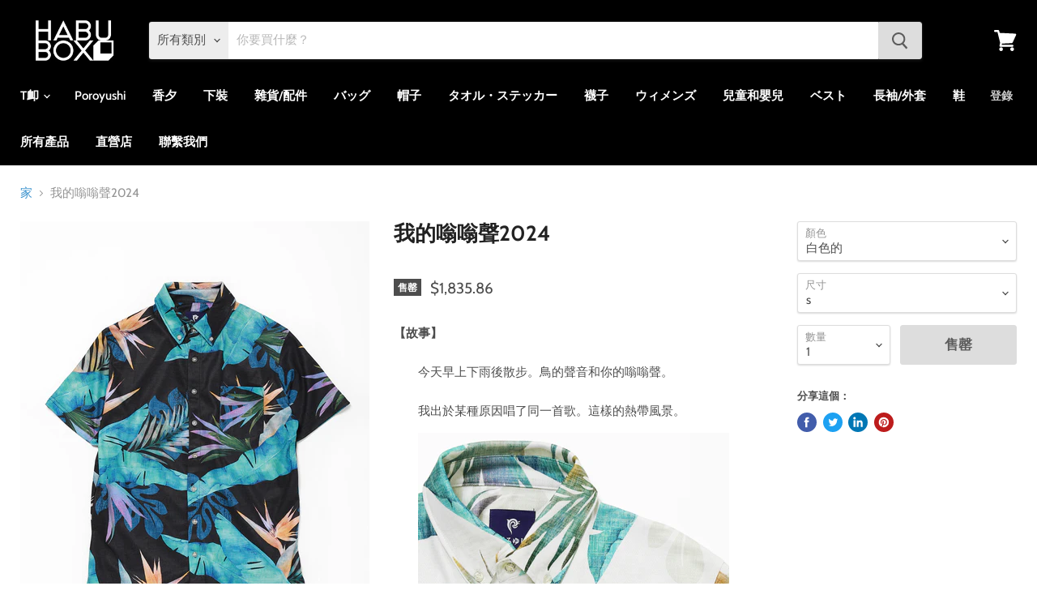

--- FILE ---
content_type: text/html; charset=utf-8
request_url: https://habubox.com/zh-tw/products/4580034717052
body_size: 43541
content:

<!doctype html>
<html class="no-js no-touch" lang="zh-TW">
  <head>
    <meta charset="utf-8">
    <meta http-equiv="x-ua-compatible" content="IE=edge">

    <link rel="preconnect" href="https://cdn.shopify.com">
    <link rel="preconnect" href="https://fonts.shopifycdn.com">
    <link rel="preconnect" href="https://v.shopify.com">
    <link rel="preconnect" href="https://cdn.shopifycloud.com">

    <title>我的嗡嗡聲2024 — HABUBOXオンラインストア</title>

    
      <meta name="description" content="【故事】 今天早上下雨後散步。鳥的聲音和你的嗡嗡聲。我出於某種原因唱了同一首歌。這樣的熱帶風景。 [模式圖案] Basho，Palm，Strelitia等植物等表達一隻鳥飛。 “我的嗡嗡聲”致敬歌🎶 設計師自己選擇的私人主題曲！在做設計工作時聽油炸緊張和模式的世界觀被選為充氣的著名歌曲，我將與Poroyushi一起介紹！ [什麼是poro yushi] Poro Yushi是沖繩植物和傳統文化， 氣候作為主題的特徵模式，這是一件來自polo襯衫的裁員。 至於單詞的含義和起源，“ kiyoshi（“ horiyoshi）”口音→“ poro yushi”這是一個造就的單詞。從“ koyoshi =某種程度上好”的意義上輕鬆。在沖繩縣度">
    

    
  <link rel="shortcut icon" href="//habubox.com/cdn/shop/files/habu_favi_32x32.png?v=1614350703" type="image/png">


    
      <link rel="canonical" href="https://habubox.com/zh-tw/products/4580034717052" />
    

    <meta name="viewport" content="width=device-width">

    
    















<meta property="og:site_name" content="HABUBOXオンラインストア">
<meta property="og:url" content="https://habubox.com/zh-tw/products/4580034717052">
<meta property="og:title" content="我的嗡嗡聲2024">
<meta property="og:type" content="website">
<meta property="og:description" content="【故事】 今天早上下雨後散步。鳥的聲音和你的嗡嗡聲。我出於某種原因唱了同一首歌。這樣的熱帶風景。 [模式圖案] Basho，Palm，Strelitia等植物等表達一隻鳥飛。 “我的嗡嗡聲”致敬歌🎶 設計師自己選擇的私人主題曲！在做設計工作時聽油炸緊張和模式的世界觀被選為充氣的著名歌曲，我將與Poroyushi一起介紹！ [什麼是poro yushi] Poro Yushi是沖繩植物和傳統文化， 氣候作為主題的特徵模式，這是一件來自polo襯衫的裁員。 至於單詞的含義和起源，“ kiyoshi（“ horiyoshi）”口音→“ poro yushi”這是一個造就的單詞。從“ koyoshi =某種程度上好”的意義上輕鬆。在沖繩縣度">




    
    
    

    
    
    <meta
      property="og:image"
      content="https://habubox.com/cdn/shop/files/P_myHumming_01_82ddca94-2b4f-4e56-b7c8-c213ebb7ecd6_1200x1501.jpg?v=1710382062"
    />
    <meta
      property="og:image:secure_url"
      content="https://habubox.com/cdn/shop/files/P_myHumming_01_82ddca94-2b4f-4e56-b7c8-c213ebb7ecd6_1200x1501.jpg?v=1710382062"
    />
    <meta property="og:image:width" content="1200" />
    <meta property="og:image:height" content="1501" />
    
    
    <meta property="og:image:alt" content="my Humming 2024 (8152103223508)" />
  









  <meta name="twitter:site" content="@habuboxonline">








<meta name="twitter:title" content="我的嗡嗡聲2024">
<meta name="twitter:description" content="【故事】 今天早上下雨後散步。鳥的聲音和你的嗡嗡聲。我出於某種原因唱了同一首歌。這樣的熱帶風景。 [模式圖案] Basho，Palm，Strelitia等植物等表達一隻鳥飛。 “我的嗡嗡聲”致敬歌🎶 設計師自己選擇的私人主題曲！在做設計工作時聽油炸緊張和模式的世界觀被選為充氣的著名歌曲，我將與Poroyushi一起介紹！ [什麼是poro yushi] Poro Yushi是沖繩植物和傳統文化， 氣候作為主題的特徵模式，這是一件來自polo襯衫的裁員。 至於單詞的含義和起源，“ kiyoshi（“ horiyoshi）”口音→“ poro yushi”這是一個造就的單詞。從“ koyoshi =某種程度上好”的意義上輕鬆。在沖繩縣度">


    
    
    
      
      
      <meta name="twitter:card" content="summary">
    
    
    <meta
      property="twitter:image"
      content="https://habubox.com/cdn/shop/files/P_myHumming_01_82ddca94-2b4f-4e56-b7c8-c213ebb7ecd6_1200x1200_crop_center.jpg?v=1710382062"
    />
    <meta property="twitter:image:width" content="1200" />
    <meta property="twitter:image:height" content="1200" />
    
    
    <meta property="twitter:image:alt" content="my Humming 2024 (8152103223508)" />
  

<meta property="product:price:amount" content ="1835.86" > 
<meta property="product:price:currency" content ="TWD" > 
<meta property="product:product_link" content ="https://habubox.com/zh-tw/products/4580034717052" > 


    <link rel="preload" href="//habubox.com/cdn/fonts/cabin/cabin_n6.c6b1e64927bbec1c65aab7077888fb033480c4f7.woff2" as="font" crossorigin="anonymous">
    <link rel="preload" as="style" href="//habubox.com/cdn/shop/t/15/assets/theme.css?v=40161080988030481841763083698">

    <script>window.performance && window.performance.mark && window.performance.mark('shopify.content_for_header.start');</script><meta name="facebook-domain-verification" content="lvlvgxfz0c26lano1ms8tefae470v1">
<meta name="facebook-domain-verification" content="q9yb4lo0yc4ta6v3darwzno5xc69pa">
<meta name="google-site-verification" content="mjUKSxTESvqL4_WDX41G3j5e70awqRTAqEgse0TloIQ">
<meta id="shopify-digital-wallet" name="shopify-digital-wallet" content="/43483955355/digital_wallets/dialog">
<meta name="shopify-checkout-api-token" content="7501f258763ebad0313b82803d326c93">
<meta id="in-context-paypal-metadata" data-shop-id="43483955355" data-venmo-supported="false" data-environment="production" data-locale="en_US" data-paypal-v4="true" data-currency="TWD">
<link rel="alternate" hreflang="x-default" href="https://habubox.com/products/4580034717052">
<link rel="alternate" hreflang="ja" href="https://habubox.com/products/4580034717052">
<link rel="alternate" hreflang="en" href="https://habubox.com/en/products/4580034717052">
<link rel="alternate" hreflang="zh-Hant" href="https://habubox.com/zh/products/4580034717052">
<link rel="alternate" hreflang="zh-Hant-TW" href="https://habubox.com/zh-tw/products/4580034717052">
<link rel="alternate" hreflang="zh-Hant-AC" href="https://habubox.com/zh/products/4580034717052">
<link rel="alternate" hreflang="zh-Hant-AD" href="https://habubox.com/zh/products/4580034717052">
<link rel="alternate" hreflang="zh-Hant-AE" href="https://habubox.com/zh/products/4580034717052">
<link rel="alternate" hreflang="zh-Hant-AF" href="https://habubox.com/zh/products/4580034717052">
<link rel="alternate" hreflang="zh-Hant-AG" href="https://habubox.com/zh/products/4580034717052">
<link rel="alternate" hreflang="zh-Hant-AI" href="https://habubox.com/zh/products/4580034717052">
<link rel="alternate" hreflang="zh-Hant-AL" href="https://habubox.com/zh/products/4580034717052">
<link rel="alternate" hreflang="zh-Hant-AM" href="https://habubox.com/zh/products/4580034717052">
<link rel="alternate" hreflang="zh-Hant-AN" href="https://habubox.com/zh/products/4580034717052">
<link rel="alternate" hreflang="zh-Hant-AO" href="https://habubox.com/zh/products/4580034717052">
<link rel="alternate" hreflang="zh-Hant-AR" href="https://habubox.com/zh/products/4580034717052">
<link rel="alternate" hreflang="zh-Hant-AT" href="https://habubox.com/zh/products/4580034717052">
<link rel="alternate" hreflang="zh-Hant-AU" href="https://habubox.com/zh/products/4580034717052">
<link rel="alternate" hreflang="zh-Hant-AW" href="https://habubox.com/zh/products/4580034717052">
<link rel="alternate" hreflang="zh-Hant-AX" href="https://habubox.com/zh/products/4580034717052">
<link rel="alternate" hreflang="zh-Hant-AZ" href="https://habubox.com/zh/products/4580034717052">
<link rel="alternate" hreflang="zh-Hant-BA" href="https://habubox.com/zh/products/4580034717052">
<link rel="alternate" hreflang="zh-Hant-BB" href="https://habubox.com/zh/products/4580034717052">
<link rel="alternate" hreflang="zh-Hant-BD" href="https://habubox.com/zh/products/4580034717052">
<link rel="alternate" hreflang="zh-Hant-BE" href="https://habubox.com/zh/products/4580034717052">
<link rel="alternate" hreflang="zh-Hant-BF" href="https://habubox.com/zh/products/4580034717052">
<link rel="alternate" hreflang="zh-Hant-BG" href="https://habubox.com/zh/products/4580034717052">
<link rel="alternate" hreflang="zh-Hant-BH" href="https://habubox.com/zh/products/4580034717052">
<link rel="alternate" hreflang="zh-Hant-BI" href="https://habubox.com/zh/products/4580034717052">
<link rel="alternate" hreflang="zh-Hant-BJ" href="https://habubox.com/zh/products/4580034717052">
<link rel="alternate" hreflang="zh-Hant-BL" href="https://habubox.com/zh/products/4580034717052">
<link rel="alternate" hreflang="zh-Hant-BM" href="https://habubox.com/zh/products/4580034717052">
<link rel="alternate" hreflang="zh-Hant-BN" href="https://habubox.com/zh/products/4580034717052">
<link rel="alternate" hreflang="zh-Hant-BO" href="https://habubox.com/zh/products/4580034717052">
<link rel="alternate" hreflang="zh-Hant-BQ" href="https://habubox.com/zh/products/4580034717052">
<link rel="alternate" hreflang="zh-Hant-BR" href="https://habubox.com/zh/products/4580034717052">
<link rel="alternate" hreflang="zh-Hant-BS" href="https://habubox.com/zh/products/4580034717052">
<link rel="alternate" hreflang="zh-Hant-BT" href="https://habubox.com/zh/products/4580034717052">
<link rel="alternate" hreflang="zh-Hant-BW" href="https://habubox.com/zh/products/4580034717052">
<link rel="alternate" hreflang="zh-Hant-BY" href="https://habubox.com/zh/products/4580034717052">
<link rel="alternate" hreflang="zh-Hant-BZ" href="https://habubox.com/zh/products/4580034717052">
<link rel="alternate" hreflang="zh-Hant-CA" href="https://habubox.com/zh/products/4580034717052">
<link rel="alternate" hreflang="zh-Hant-CC" href="https://habubox.com/zh/products/4580034717052">
<link rel="alternate" hreflang="zh-Hant-CD" href="https://habubox.com/zh/products/4580034717052">
<link rel="alternate" hreflang="zh-Hant-CF" href="https://habubox.com/zh/products/4580034717052">
<link rel="alternate" hreflang="zh-Hant-CG" href="https://habubox.com/zh/products/4580034717052">
<link rel="alternate" hreflang="zh-Hant-CH" href="https://habubox.com/zh/products/4580034717052">
<link rel="alternate" hreflang="zh-Hant-CI" href="https://habubox.com/zh/products/4580034717052">
<link rel="alternate" hreflang="zh-Hant-CK" href="https://habubox.com/zh/products/4580034717052">
<link rel="alternate" hreflang="zh-Hant-CL" href="https://habubox.com/zh/products/4580034717052">
<link rel="alternate" hreflang="zh-Hant-CM" href="https://habubox.com/zh/products/4580034717052">
<link rel="alternate" hreflang="zh-Hant-CN" href="https://habubox.com/zh/products/4580034717052">
<link rel="alternate" hreflang="zh-Hant-CO" href="https://habubox.com/zh/products/4580034717052">
<link rel="alternate" hreflang="zh-Hant-CR" href="https://habubox.com/zh/products/4580034717052">
<link rel="alternate" hreflang="zh-Hant-CV" href="https://habubox.com/zh/products/4580034717052">
<link rel="alternate" hreflang="zh-Hant-CW" href="https://habubox.com/zh/products/4580034717052">
<link rel="alternate" hreflang="zh-Hant-CX" href="https://habubox.com/zh/products/4580034717052">
<link rel="alternate" hreflang="zh-Hant-CY" href="https://habubox.com/zh/products/4580034717052">
<link rel="alternate" hreflang="zh-Hant-CZ" href="https://habubox.com/zh/products/4580034717052">
<link rel="alternate" hreflang="zh-Hant-DE" href="https://habubox.com/zh/products/4580034717052">
<link rel="alternate" hreflang="zh-Hant-DJ" href="https://habubox.com/zh/products/4580034717052">
<link rel="alternate" hreflang="zh-Hant-DK" href="https://habubox.com/zh/products/4580034717052">
<link rel="alternate" hreflang="zh-Hant-DM" href="https://habubox.com/zh/products/4580034717052">
<link rel="alternate" hreflang="zh-Hant-DO" href="https://habubox.com/zh/products/4580034717052">
<link rel="alternate" hreflang="zh-Hant-DZ" href="https://habubox.com/zh/products/4580034717052">
<link rel="alternate" hreflang="zh-Hant-EC" href="https://habubox.com/zh/products/4580034717052">
<link rel="alternate" hreflang="zh-Hant-EE" href="https://habubox.com/zh/products/4580034717052">
<link rel="alternate" hreflang="zh-Hant-EG" href="https://habubox.com/zh/products/4580034717052">
<link rel="alternate" hreflang="zh-Hant-EH" href="https://habubox.com/zh/products/4580034717052">
<link rel="alternate" hreflang="zh-Hant-ER" href="https://habubox.com/zh/products/4580034717052">
<link rel="alternate" hreflang="zh-Hant-ES" href="https://habubox.com/zh/products/4580034717052">
<link rel="alternate" hreflang="zh-Hant-ET" href="https://habubox.com/zh/products/4580034717052">
<link rel="alternate" hreflang="zh-Hant-FI" href="https://habubox.com/zh/products/4580034717052">
<link rel="alternate" hreflang="zh-Hant-FJ" href="https://habubox.com/zh/products/4580034717052">
<link rel="alternate" hreflang="zh-Hant-FK" href="https://habubox.com/zh/products/4580034717052">
<link rel="alternate" hreflang="zh-Hant-FO" href="https://habubox.com/zh/products/4580034717052">
<link rel="alternate" hreflang="zh-Hant-FR" href="https://habubox.com/zh/products/4580034717052">
<link rel="alternate" hreflang="zh-Hant-GA" href="https://habubox.com/zh/products/4580034717052">
<link rel="alternate" hreflang="zh-Hant-GB" href="https://habubox.com/zh/products/4580034717052">
<link rel="alternate" hreflang="zh-Hant-GD" href="https://habubox.com/zh/products/4580034717052">
<link rel="alternate" hreflang="zh-Hant-GE" href="https://habubox.com/zh/products/4580034717052">
<link rel="alternate" hreflang="zh-Hant-GF" href="https://habubox.com/zh/products/4580034717052">
<link rel="alternate" hreflang="zh-Hant-GG" href="https://habubox.com/zh/products/4580034717052">
<link rel="alternate" hreflang="zh-Hant-GH" href="https://habubox.com/zh/products/4580034717052">
<link rel="alternate" hreflang="zh-Hant-GI" href="https://habubox.com/zh/products/4580034717052">
<link rel="alternate" hreflang="zh-Hant-GL" href="https://habubox.com/zh/products/4580034717052">
<link rel="alternate" hreflang="zh-Hant-GM" href="https://habubox.com/zh/products/4580034717052">
<link rel="alternate" hreflang="zh-Hant-GN" href="https://habubox.com/zh/products/4580034717052">
<link rel="alternate" hreflang="zh-Hant-GP" href="https://habubox.com/zh/products/4580034717052">
<link rel="alternate" hreflang="zh-Hant-GQ" href="https://habubox.com/zh/products/4580034717052">
<link rel="alternate" hreflang="zh-Hant-GR" href="https://habubox.com/zh/products/4580034717052">
<link rel="alternate" hreflang="zh-Hant-GS" href="https://habubox.com/zh/products/4580034717052">
<link rel="alternate" hreflang="zh-Hant-GT" href="https://habubox.com/zh/products/4580034717052">
<link rel="alternate" hreflang="zh-Hant-GW" href="https://habubox.com/zh/products/4580034717052">
<link rel="alternate" hreflang="zh-Hant-GY" href="https://habubox.com/zh/products/4580034717052">
<link rel="alternate" hreflang="zh-Hant-HK" href="https://habubox.com/zh/products/4580034717052">
<link rel="alternate" hreflang="zh-Hant-HN" href="https://habubox.com/zh/products/4580034717052">
<link rel="alternate" hreflang="zh-Hant-HR" href="https://habubox.com/zh/products/4580034717052">
<link rel="alternate" hreflang="zh-Hant-HT" href="https://habubox.com/zh/products/4580034717052">
<link rel="alternate" hreflang="zh-Hant-HU" href="https://habubox.com/zh/products/4580034717052">
<link rel="alternate" hreflang="zh-Hant-ID" href="https://habubox.com/zh/products/4580034717052">
<link rel="alternate" hreflang="zh-Hant-IE" href="https://habubox.com/zh/products/4580034717052">
<link rel="alternate" hreflang="zh-Hant-IL" href="https://habubox.com/zh/products/4580034717052">
<link rel="alternate" hreflang="zh-Hant-IM" href="https://habubox.com/zh/products/4580034717052">
<link rel="alternate" hreflang="zh-Hant-IN" href="https://habubox.com/zh/products/4580034717052">
<link rel="alternate" hreflang="zh-Hant-IO" href="https://habubox.com/zh/products/4580034717052">
<link rel="alternate" hreflang="zh-Hant-IQ" href="https://habubox.com/zh/products/4580034717052">
<link rel="alternate" hreflang="zh-Hant-IS" href="https://habubox.com/zh/products/4580034717052">
<link rel="alternate" hreflang="zh-Hant-IT" href="https://habubox.com/zh/products/4580034717052">
<link rel="alternate" hreflang="zh-Hant-JE" href="https://habubox.com/zh/products/4580034717052">
<link rel="alternate" hreflang="zh-Hant-JM" href="https://habubox.com/zh/products/4580034717052">
<link rel="alternate" hreflang="zh-Hant-JO" href="https://habubox.com/zh/products/4580034717052">
<link rel="alternate" hreflang="zh-Hant-JP" href="https://habubox.com/zh/products/4580034717052">
<link rel="alternate" hreflang="zh-Hant-KE" href="https://habubox.com/zh/products/4580034717052">
<link rel="alternate" hreflang="zh-Hant-KG" href="https://habubox.com/zh/products/4580034717052">
<link rel="alternate" hreflang="zh-Hant-KH" href="https://habubox.com/zh/products/4580034717052">
<link rel="alternate" hreflang="zh-Hant-KI" href="https://habubox.com/zh/products/4580034717052">
<link rel="alternate" hreflang="zh-Hant-KM" href="https://habubox.com/zh/products/4580034717052">
<link rel="alternate" hreflang="zh-Hant-KN" href="https://habubox.com/zh/products/4580034717052">
<link rel="alternate" hreflang="zh-Hant-KR" href="https://habubox.com/zh/products/4580034717052">
<link rel="alternate" hreflang="zh-Hant-KW" href="https://habubox.com/zh/products/4580034717052">
<link rel="alternate" hreflang="zh-Hant-KY" href="https://habubox.com/zh/products/4580034717052">
<link rel="alternate" hreflang="zh-Hant-KZ" href="https://habubox.com/zh/products/4580034717052">
<link rel="alternate" hreflang="zh-Hant-LA" href="https://habubox.com/zh/products/4580034717052">
<link rel="alternate" hreflang="zh-Hant-LB" href="https://habubox.com/zh/products/4580034717052">
<link rel="alternate" hreflang="zh-Hant-LC" href="https://habubox.com/zh/products/4580034717052">
<link rel="alternate" hreflang="zh-Hant-LI" href="https://habubox.com/zh/products/4580034717052">
<link rel="alternate" hreflang="zh-Hant-LK" href="https://habubox.com/zh/products/4580034717052">
<link rel="alternate" hreflang="zh-Hant-LR" href="https://habubox.com/zh/products/4580034717052">
<link rel="alternate" hreflang="zh-Hant-LS" href="https://habubox.com/zh/products/4580034717052">
<link rel="alternate" hreflang="zh-Hant-LT" href="https://habubox.com/zh/products/4580034717052">
<link rel="alternate" hreflang="zh-Hant-LU" href="https://habubox.com/zh/products/4580034717052">
<link rel="alternate" hreflang="zh-Hant-LV" href="https://habubox.com/zh/products/4580034717052">
<link rel="alternate" hreflang="zh-Hant-LY" href="https://habubox.com/zh/products/4580034717052">
<link rel="alternate" hreflang="zh-Hant-MA" href="https://habubox.com/zh/products/4580034717052">
<link rel="alternate" hreflang="zh-Hant-MC" href="https://habubox.com/zh/products/4580034717052">
<link rel="alternate" hreflang="zh-Hant-MD" href="https://habubox.com/zh/products/4580034717052">
<link rel="alternate" hreflang="zh-Hant-ME" href="https://habubox.com/zh/products/4580034717052">
<link rel="alternate" hreflang="zh-Hant-MF" href="https://habubox.com/zh/products/4580034717052">
<link rel="alternate" hreflang="zh-Hant-MG" href="https://habubox.com/zh/products/4580034717052">
<link rel="alternate" hreflang="zh-Hant-MK" href="https://habubox.com/zh/products/4580034717052">
<link rel="alternate" hreflang="zh-Hant-ML" href="https://habubox.com/zh/products/4580034717052">
<link rel="alternate" hreflang="zh-Hant-MM" href="https://habubox.com/zh/products/4580034717052">
<link rel="alternate" hreflang="zh-Hant-MN" href="https://habubox.com/zh/products/4580034717052">
<link rel="alternate" hreflang="zh-Hant-MO" href="https://habubox.com/zh/products/4580034717052">
<link rel="alternate" hreflang="zh-Hant-MQ" href="https://habubox.com/zh/products/4580034717052">
<link rel="alternate" hreflang="zh-Hant-MR" href="https://habubox.com/zh/products/4580034717052">
<link rel="alternate" hreflang="zh-Hant-MS" href="https://habubox.com/zh/products/4580034717052">
<link rel="alternate" hreflang="zh-Hant-MT" href="https://habubox.com/zh/products/4580034717052">
<link rel="alternate" hreflang="zh-Hant-MU" href="https://habubox.com/zh/products/4580034717052">
<link rel="alternate" hreflang="zh-Hant-MV" href="https://habubox.com/zh/products/4580034717052">
<link rel="alternate" hreflang="zh-Hant-MW" href="https://habubox.com/zh/products/4580034717052">
<link rel="alternate" hreflang="zh-Hant-MX" href="https://habubox.com/zh/products/4580034717052">
<link rel="alternate" hreflang="zh-Hant-MY" href="https://habubox.com/zh/products/4580034717052">
<link rel="alternate" hreflang="zh-Hant-MZ" href="https://habubox.com/zh/products/4580034717052">
<link rel="alternate" hreflang="zh-Hant-NA" href="https://habubox.com/zh/products/4580034717052">
<link rel="alternate" hreflang="zh-Hant-NC" href="https://habubox.com/zh/products/4580034717052">
<link rel="alternate" hreflang="zh-Hant-NE" href="https://habubox.com/zh/products/4580034717052">
<link rel="alternate" hreflang="zh-Hant-NF" href="https://habubox.com/zh/products/4580034717052">
<link rel="alternate" hreflang="zh-Hant-NG" href="https://habubox.com/zh/products/4580034717052">
<link rel="alternate" hreflang="zh-Hant-NI" href="https://habubox.com/zh/products/4580034717052">
<link rel="alternate" hreflang="zh-Hant-NL" href="https://habubox.com/zh/products/4580034717052">
<link rel="alternate" hreflang="zh-Hant-NO" href="https://habubox.com/zh/products/4580034717052">
<link rel="alternate" hreflang="zh-Hant-NP" href="https://habubox.com/zh/products/4580034717052">
<link rel="alternate" hreflang="zh-Hant-NR" href="https://habubox.com/zh/products/4580034717052">
<link rel="alternate" hreflang="zh-Hant-NU" href="https://habubox.com/zh/products/4580034717052">
<link rel="alternate" hreflang="zh-Hant-NZ" href="https://habubox.com/zh/products/4580034717052">
<link rel="alternate" hreflang="zh-Hant-OM" href="https://habubox.com/zh/products/4580034717052">
<link rel="alternate" hreflang="zh-Hant-PA" href="https://habubox.com/zh/products/4580034717052">
<link rel="alternate" hreflang="zh-Hant-PE" href="https://habubox.com/zh/products/4580034717052">
<link rel="alternate" hreflang="zh-Hant-PF" href="https://habubox.com/zh/products/4580034717052">
<link rel="alternate" hreflang="zh-Hant-PG" href="https://habubox.com/zh/products/4580034717052">
<link rel="alternate" hreflang="zh-Hant-PH" href="https://habubox.com/zh/products/4580034717052">
<link rel="alternate" hreflang="zh-Hant-PK" href="https://habubox.com/zh/products/4580034717052">
<link rel="alternate" hreflang="zh-Hant-PL" href="https://habubox.com/zh/products/4580034717052">
<link rel="alternate" hreflang="zh-Hant-PM" href="https://habubox.com/zh/products/4580034717052">
<link rel="alternate" hreflang="zh-Hant-PN" href="https://habubox.com/zh/products/4580034717052">
<link rel="alternate" hreflang="zh-Hant-PS" href="https://habubox.com/zh/products/4580034717052">
<link rel="alternate" hreflang="zh-Hant-PT" href="https://habubox.com/zh/products/4580034717052">
<link rel="alternate" hreflang="zh-Hant-PY" href="https://habubox.com/zh/products/4580034717052">
<link rel="alternate" hreflang="zh-Hant-QA" href="https://habubox.com/zh/products/4580034717052">
<link rel="alternate" hreflang="zh-Hant-RE" href="https://habubox.com/zh/products/4580034717052">
<link rel="alternate" hreflang="zh-Hant-RO" href="https://habubox.com/zh/products/4580034717052">
<link rel="alternate" hreflang="zh-Hant-RS" href="https://habubox.com/zh/products/4580034717052">
<link rel="alternate" hreflang="zh-Hant-RU" href="https://habubox.com/zh/products/4580034717052">
<link rel="alternate" hreflang="zh-Hant-RW" href="https://habubox.com/zh/products/4580034717052">
<link rel="alternate" hreflang="zh-Hant-SA" href="https://habubox.com/zh/products/4580034717052">
<link rel="alternate" hreflang="zh-Hant-SB" href="https://habubox.com/zh/products/4580034717052">
<link rel="alternate" hreflang="zh-Hant-SC" href="https://habubox.com/zh/products/4580034717052">
<link rel="alternate" hreflang="zh-Hant-SD" href="https://habubox.com/zh/products/4580034717052">
<link rel="alternate" hreflang="zh-Hant-SE" href="https://habubox.com/zh/products/4580034717052">
<link rel="alternate" hreflang="zh-Hant-SG" href="https://habubox.com/zh/products/4580034717052">
<link rel="alternate" hreflang="zh-Hant-SH" href="https://habubox.com/zh/products/4580034717052">
<link rel="alternate" hreflang="zh-Hant-SI" href="https://habubox.com/zh/products/4580034717052">
<link rel="alternate" hreflang="zh-Hant-SJ" href="https://habubox.com/zh/products/4580034717052">
<link rel="alternate" hreflang="zh-Hant-SK" href="https://habubox.com/zh/products/4580034717052">
<link rel="alternate" hreflang="zh-Hant-SL" href="https://habubox.com/zh/products/4580034717052">
<link rel="alternate" hreflang="zh-Hant-SM" href="https://habubox.com/zh/products/4580034717052">
<link rel="alternate" hreflang="zh-Hant-SN" href="https://habubox.com/zh/products/4580034717052">
<link rel="alternate" hreflang="zh-Hant-SO" href="https://habubox.com/zh/products/4580034717052">
<link rel="alternate" hreflang="zh-Hant-SR" href="https://habubox.com/zh/products/4580034717052">
<link rel="alternate" hreflang="zh-Hant-SS" href="https://habubox.com/zh/products/4580034717052">
<link rel="alternate" hreflang="zh-Hant-ST" href="https://habubox.com/zh/products/4580034717052">
<link rel="alternate" hreflang="zh-Hant-SV" href="https://habubox.com/zh/products/4580034717052">
<link rel="alternate" hreflang="zh-Hant-SX" href="https://habubox.com/zh/products/4580034717052">
<link rel="alternate" hreflang="zh-Hant-SZ" href="https://habubox.com/zh/products/4580034717052">
<link rel="alternate" hreflang="zh-Hant-TA" href="https://habubox.com/zh/products/4580034717052">
<link rel="alternate" hreflang="zh-Hant-TC" href="https://habubox.com/zh/products/4580034717052">
<link rel="alternate" hreflang="zh-Hant-TD" href="https://habubox.com/zh/products/4580034717052">
<link rel="alternate" hreflang="zh-Hant-TF" href="https://habubox.com/zh/products/4580034717052">
<link rel="alternate" hreflang="zh-Hant-TG" href="https://habubox.com/zh/products/4580034717052">
<link rel="alternate" hreflang="zh-Hant-TH" href="https://habubox.com/zh/products/4580034717052">
<link rel="alternate" hreflang="zh-Hant-TJ" href="https://habubox.com/zh/products/4580034717052">
<link rel="alternate" hreflang="zh-Hant-TK" href="https://habubox.com/zh/products/4580034717052">
<link rel="alternate" hreflang="zh-Hant-TL" href="https://habubox.com/zh/products/4580034717052">
<link rel="alternate" hreflang="zh-Hant-TM" href="https://habubox.com/zh/products/4580034717052">
<link rel="alternate" hreflang="zh-Hant-TN" href="https://habubox.com/zh/products/4580034717052">
<link rel="alternate" hreflang="zh-Hant-TO" href="https://habubox.com/zh/products/4580034717052">
<link rel="alternate" hreflang="zh-Hant-TR" href="https://habubox.com/zh/products/4580034717052">
<link rel="alternate" hreflang="zh-Hant-TT" href="https://habubox.com/zh/products/4580034717052">
<link rel="alternate" hreflang="zh-Hant-TV" href="https://habubox.com/zh/products/4580034717052">
<link rel="alternate" hreflang="zh-Hant-TZ" href="https://habubox.com/zh/products/4580034717052">
<link rel="alternate" hreflang="zh-Hant-UA" href="https://habubox.com/zh/products/4580034717052">
<link rel="alternate" hreflang="zh-Hant-UG" href="https://habubox.com/zh/products/4580034717052">
<link rel="alternate" hreflang="zh-Hant-UM" href="https://habubox.com/zh/products/4580034717052">
<link rel="alternate" hreflang="zh-Hant-US" href="https://habubox.com/zh/products/4580034717052">
<link rel="alternate" hreflang="zh-Hant-UY" href="https://habubox.com/zh/products/4580034717052">
<link rel="alternate" hreflang="zh-Hant-UZ" href="https://habubox.com/zh/products/4580034717052">
<link rel="alternate" hreflang="zh-Hant-VA" href="https://habubox.com/zh/products/4580034717052">
<link rel="alternate" hreflang="zh-Hant-VC" href="https://habubox.com/zh/products/4580034717052">
<link rel="alternate" hreflang="zh-Hant-VE" href="https://habubox.com/zh/products/4580034717052">
<link rel="alternate" hreflang="zh-Hant-VG" href="https://habubox.com/zh/products/4580034717052">
<link rel="alternate" hreflang="zh-Hant-VN" href="https://habubox.com/zh/products/4580034717052">
<link rel="alternate" hreflang="zh-Hant-VU" href="https://habubox.com/zh/products/4580034717052">
<link rel="alternate" hreflang="zh-Hant-WF" href="https://habubox.com/zh/products/4580034717052">
<link rel="alternate" hreflang="zh-Hant-WS" href="https://habubox.com/zh/products/4580034717052">
<link rel="alternate" hreflang="zh-Hant-XK" href="https://habubox.com/zh/products/4580034717052">
<link rel="alternate" hreflang="zh-Hant-YE" href="https://habubox.com/zh/products/4580034717052">
<link rel="alternate" hreflang="zh-Hant-YT" href="https://habubox.com/zh/products/4580034717052">
<link rel="alternate" hreflang="zh-Hant-ZA" href="https://habubox.com/zh/products/4580034717052">
<link rel="alternate" hreflang="zh-Hant-ZM" href="https://habubox.com/zh/products/4580034717052">
<link rel="alternate" hreflang="zh-Hant-ZW" href="https://habubox.com/zh/products/4580034717052">
<link rel="alternate" type="application/json+oembed" href="https://habubox.com/zh-tw/products/4580034717052.oembed">
<script async="async" src="/checkouts/internal/preloads.js?locale=zh-TW"></script>
<link rel="preconnect" href="https://shop.app" crossorigin="anonymous">
<script async="async" src="https://shop.app/checkouts/internal/preloads.js?locale=zh-TW&shop_id=43483955355" crossorigin="anonymous"></script>
<script id="apple-pay-shop-capabilities" type="application/json">{"shopId":43483955355,"countryCode":"JP","currencyCode":"TWD","merchantCapabilities":["supports3DS"],"merchantId":"gid:\/\/shopify\/Shop\/43483955355","merchantName":"HABUBOXオンラインストア","requiredBillingContactFields":["postalAddress","email","phone"],"requiredShippingContactFields":["postalAddress","email","phone"],"shippingType":"shipping","supportedNetworks":["visa","masterCard","amex","jcb","discover"],"total":{"type":"pending","label":"HABUBOXオンラインストア","amount":"1.00"},"shopifyPaymentsEnabled":true,"supportsSubscriptions":true}</script>
<script id="shopify-features" type="application/json">{"accessToken":"7501f258763ebad0313b82803d326c93","betas":["rich-media-storefront-analytics"],"domain":"habubox.com","predictiveSearch":false,"shopId":43483955355,"locale":"zh-tw"}</script>
<script>var Shopify = Shopify || {};
Shopify.shop = "habubox.myshopify.com";
Shopify.locale = "zh-TW";
Shopify.currency = {"active":"TWD","rate":"0.2039847"};
Shopify.country = "TW";
Shopify.theme = {"name":"2021-07-10 Empire","id":133068816596,"schema_name":"Empire","schema_version":"5.5.1","theme_store_id":838,"role":"main"};
Shopify.theme.handle = "null";
Shopify.theme.style = {"id":null,"handle":null};
Shopify.cdnHost = "habubox.com/cdn";
Shopify.routes = Shopify.routes || {};
Shopify.routes.root = "/zh-tw/";</script>
<script type="module">!function(o){(o.Shopify=o.Shopify||{}).modules=!0}(window);</script>
<script>!function(o){function n(){var o=[];function n(){o.push(Array.prototype.slice.apply(arguments))}return n.q=o,n}var t=o.Shopify=o.Shopify||{};t.loadFeatures=n(),t.autoloadFeatures=n()}(window);</script>
<script>
  window.ShopifyPay = window.ShopifyPay || {};
  window.ShopifyPay.apiHost = "shop.app\/pay";
  window.ShopifyPay.redirectState = null;
</script>
<script id="shop-js-analytics" type="application/json">{"pageType":"product"}</script>
<script defer="defer" async type="module" src="//habubox.com/cdn/shopifycloud/shop-js/modules/v2/client.init-shop-cart-sync_D9dVssWa.zh-TW.esm.js"></script>
<script defer="defer" async type="module" src="//habubox.com/cdn/shopifycloud/shop-js/modules/v2/chunk.common_OJXd8nZT.esm.js"></script>
<script type="module">
  await import("//habubox.com/cdn/shopifycloud/shop-js/modules/v2/client.init-shop-cart-sync_D9dVssWa.zh-TW.esm.js");
await import("//habubox.com/cdn/shopifycloud/shop-js/modules/v2/chunk.common_OJXd8nZT.esm.js");

  window.Shopify.SignInWithShop?.initShopCartSync?.({"fedCMEnabled":true,"windoidEnabled":true});

</script>
<script>
  window.Shopify = window.Shopify || {};
  if (!window.Shopify.featureAssets) window.Shopify.featureAssets = {};
  window.Shopify.featureAssets['shop-js'] = {"shop-cart-sync":["modules/v2/client.shop-cart-sync_DZfzH39x.zh-TW.esm.js","modules/v2/chunk.common_OJXd8nZT.esm.js"],"init-fed-cm":["modules/v2/client.init-fed-cm_DodsQcqe.zh-TW.esm.js","modules/v2/chunk.common_OJXd8nZT.esm.js"],"shop-button":["modules/v2/client.shop-button_D-iwf52C.zh-TW.esm.js","modules/v2/chunk.common_OJXd8nZT.esm.js"],"shop-cash-offers":["modules/v2/client.shop-cash-offers_Cyil_cDS.zh-TW.esm.js","modules/v2/chunk.common_OJXd8nZT.esm.js","modules/v2/chunk.modal_C5bQInl2.esm.js"],"init-windoid":["modules/v2/client.init-windoid_DkY0Nl5K.zh-TW.esm.js","modules/v2/chunk.common_OJXd8nZT.esm.js"],"shop-toast-manager":["modules/v2/client.shop-toast-manager_qlvfhAv_.zh-TW.esm.js","modules/v2/chunk.common_OJXd8nZT.esm.js"],"init-shop-email-lookup-coordinator":["modules/v2/client.init-shop-email-lookup-coordinator_BBzHOrgE.zh-TW.esm.js","modules/v2/chunk.common_OJXd8nZT.esm.js"],"init-shop-cart-sync":["modules/v2/client.init-shop-cart-sync_D9dVssWa.zh-TW.esm.js","modules/v2/chunk.common_OJXd8nZT.esm.js"],"avatar":["modules/v2/client.avatar_BTnouDA3.zh-TW.esm.js"],"pay-button":["modules/v2/client.pay-button_DtE7E5DC.zh-TW.esm.js","modules/v2/chunk.common_OJXd8nZT.esm.js"],"init-customer-accounts":["modules/v2/client.init-customer-accounts_D9Hj9SCP.zh-TW.esm.js","modules/v2/client.shop-login-button_BjvtuwE0.zh-TW.esm.js","modules/v2/chunk.common_OJXd8nZT.esm.js","modules/v2/chunk.modal_C5bQInl2.esm.js"],"init-shop-for-new-customer-accounts":["modules/v2/client.init-shop-for-new-customer-accounts_D4_GLl3m.zh-TW.esm.js","modules/v2/client.shop-login-button_BjvtuwE0.zh-TW.esm.js","modules/v2/chunk.common_OJXd8nZT.esm.js","modules/v2/chunk.modal_C5bQInl2.esm.js"],"shop-login-button":["modules/v2/client.shop-login-button_BjvtuwE0.zh-TW.esm.js","modules/v2/chunk.common_OJXd8nZT.esm.js","modules/v2/chunk.modal_C5bQInl2.esm.js"],"init-customer-accounts-sign-up":["modules/v2/client.init-customer-accounts-sign-up_CUqsN-zj.zh-TW.esm.js","modules/v2/client.shop-login-button_BjvtuwE0.zh-TW.esm.js","modules/v2/chunk.common_OJXd8nZT.esm.js","modules/v2/chunk.modal_C5bQInl2.esm.js"],"shop-follow-button":["modules/v2/client.shop-follow-button_CzBEmefI.zh-TW.esm.js","modules/v2/chunk.common_OJXd8nZT.esm.js","modules/v2/chunk.modal_C5bQInl2.esm.js"],"checkout-modal":["modules/v2/client.checkout-modal_BEGRqLz2.zh-TW.esm.js","modules/v2/chunk.common_OJXd8nZT.esm.js","modules/v2/chunk.modal_C5bQInl2.esm.js"],"lead-capture":["modules/v2/client.lead-capture_BKHeCid9.zh-TW.esm.js","modules/v2/chunk.common_OJXd8nZT.esm.js","modules/v2/chunk.modal_C5bQInl2.esm.js"],"shop-login":["modules/v2/client.shop-login_ChuzUg_t.zh-TW.esm.js","modules/v2/chunk.common_OJXd8nZT.esm.js","modules/v2/chunk.modal_C5bQInl2.esm.js"],"payment-terms":["modules/v2/client.payment-terms_KQRU5lPA.zh-TW.esm.js","modules/v2/chunk.common_OJXd8nZT.esm.js","modules/v2/chunk.modal_C5bQInl2.esm.js"]};
</script>
<script>(function() {
  var isLoaded = false;
  function asyncLoad() {
    if (isLoaded) return;
    isLoaded = true;
    var urls = ["https:\/\/load.csell.co\/assets\/js\/cross-sell.js?shop=habubox.myshopify.com","https:\/\/load.csell.co\/assets\/v2\/js\/core\/xsell.js?shop=habubox.myshopify.com","https:\/\/cdn.shopify.com\/s\/files\/1\/0184\/4255\/1360\/files\/quicklink.min.js?v=1593142354\u0026shop=habubox.myshopify.com","https:\/\/shy.elfsight.com\/p\/platform.js?shop=habubox.myshopify.com","https:\/\/labelmaker.b-cdn.net\/js\/labelmaker.js?shop=habubox.myshopify.com","https:\/\/cdn.langshop.app\/buckets\/app\/libs\/storefront\/sdk.js?proxy_prefix=\/apps\/langshop\u0026source=sct\u0026shop=habubox.myshopify.com","https:\/\/storage.nfcube.com\/instafeed-46a64903073cf14f9fec39fd9cfa7348.js?shop=habubox.myshopify.com","\/\/backinstock.useamp.com\/widget\/47937_1767157348.js?category=bis\u0026v=6\u0026shop=habubox.myshopify.com"];
    for (var i = 0; i < urls.length; i++) {
      var s = document.createElement('script');
      s.type = 'text/javascript';
      s.async = true;
      s.src = urls[i];
      var x = document.getElementsByTagName('script')[0];
      x.parentNode.insertBefore(s, x);
    }
  };
  if(window.attachEvent) {
    window.attachEvent('onload', asyncLoad);
  } else {
    window.addEventListener('load', asyncLoad, false);
  }
})();</script>
<script id="__st">var __st={"a":43483955355,"offset":32400,"reqid":"7e7a7978-0f19-4f48-8bd2-e4a377ac1432-1768749168","pageurl":"habubox.com\/zh-tw\/products\/4580034717052","u":"7fb0a7ab0027","p":"product","rtyp":"product","rid":8152103223508};</script>
<script>window.ShopifyPaypalV4VisibilityTracking = true;</script>
<script id="captcha-bootstrap">!function(){'use strict';const t='contact',e='account',n='new_comment',o=[[t,t],['blogs',n],['comments',n],[t,'customer']],c=[[e,'customer_login'],[e,'guest_login'],[e,'recover_customer_password'],[e,'create_customer']],r=t=>t.map((([t,e])=>`form[action*='/${t}']:not([data-nocaptcha='true']) input[name='form_type'][value='${e}']`)).join(','),a=t=>()=>t?[...document.querySelectorAll(t)].map((t=>t.form)):[];function s(){const t=[...o],e=r(t);return a(e)}const i='password',u='form_key',d=['recaptcha-v3-token','g-recaptcha-response','h-captcha-response',i],f=()=>{try{return window.sessionStorage}catch{return}},m='__shopify_v',_=t=>t.elements[u];function p(t,e,n=!1){try{const o=window.sessionStorage,c=JSON.parse(o.getItem(e)),{data:r}=function(t){const{data:e,action:n}=t;return t[m]||n?{data:e,action:n}:{data:t,action:n}}(c);for(const[e,n]of Object.entries(r))t.elements[e]&&(t.elements[e].value=n);n&&o.removeItem(e)}catch(o){console.error('form repopulation failed',{error:o})}}const l='form_type',E='cptcha';function T(t){t.dataset[E]=!0}const w=window,h=w.document,L='Shopify',v='ce_forms',y='captcha';let A=!1;((t,e)=>{const n=(g='f06e6c50-85a8-45c8-87d0-21a2b65856fe',I='https://cdn.shopify.com/shopifycloud/storefront-forms-hcaptcha/ce_storefront_forms_captcha_hcaptcha.v1.5.2.iife.js',D={infoText:'已受到 hCaptcha 保護',privacyText:'隱私',termsText:'條款'},(t,e,n)=>{const o=w[L][v],c=o.bindForm;if(c)return c(t,g,e,D).then(n);var r;o.q.push([[t,g,e,D],n]),r=I,A||(h.body.append(Object.assign(h.createElement('script'),{id:'captcha-provider',async:!0,src:r})),A=!0)});var g,I,D;w[L]=w[L]||{},w[L][v]=w[L][v]||{},w[L][v].q=[],w[L][y]=w[L][y]||{},w[L][y].protect=function(t,e){n(t,void 0,e),T(t)},Object.freeze(w[L][y]),function(t,e,n,w,h,L){const[v,y,A,g]=function(t,e,n){const i=e?o:[],u=t?c:[],d=[...i,...u],f=r(d),m=r(i),_=r(d.filter((([t,e])=>n.includes(e))));return[a(f),a(m),a(_),s()]}(w,h,L),I=t=>{const e=t.target;return e instanceof HTMLFormElement?e:e&&e.form},D=t=>v().includes(t);t.addEventListener('submit',(t=>{const e=I(t);if(!e)return;const n=D(e)&&!e.dataset.hcaptchaBound&&!e.dataset.recaptchaBound,o=_(e),c=g().includes(e)&&(!o||!o.value);(n||c)&&t.preventDefault(),c&&!n&&(function(t){try{if(!f())return;!function(t){const e=f();if(!e)return;const n=_(t);if(!n)return;const o=n.value;o&&e.removeItem(o)}(t);const e=Array.from(Array(32),(()=>Math.random().toString(36)[2])).join('');!function(t,e){_(t)||t.append(Object.assign(document.createElement('input'),{type:'hidden',name:u})),t.elements[u].value=e}(t,e),function(t,e){const n=f();if(!n)return;const o=[...t.querySelectorAll(`input[type='${i}']`)].map((({name:t})=>t)),c=[...d,...o],r={};for(const[a,s]of new FormData(t).entries())c.includes(a)||(r[a]=s);n.setItem(e,JSON.stringify({[m]:1,action:t.action,data:r}))}(t,e)}catch(e){console.error('failed to persist form',e)}}(e),e.submit())}));const S=(t,e)=>{t&&!t.dataset[E]&&(n(t,e.some((e=>e===t))),T(t))};for(const o of['focusin','change'])t.addEventListener(o,(t=>{const e=I(t);D(e)&&S(e,y())}));const B=e.get('form_key'),M=e.get(l),P=B&&M;t.addEventListener('DOMContentLoaded',(()=>{const t=y();if(P)for(const e of t)e.elements[l].value===M&&p(e,B);[...new Set([...A(),...v().filter((t=>'true'===t.dataset.shopifyCaptcha))])].forEach((e=>S(e,t)))}))}(h,new URLSearchParams(w.location.search),n,t,e,['guest_login'])})(!0,!0)}();</script>
<script integrity="sha256-4kQ18oKyAcykRKYeNunJcIwy7WH5gtpwJnB7kiuLZ1E=" data-source-attribution="shopify.loadfeatures" defer="defer" src="//habubox.com/cdn/shopifycloud/storefront/assets/storefront/load_feature-a0a9edcb.js" crossorigin="anonymous"></script>
<script crossorigin="anonymous" defer="defer" src="//habubox.com/cdn/shopifycloud/storefront/assets/shopify_pay/storefront-65b4c6d7.js?v=20250812"></script>
<script data-source-attribution="shopify.dynamic_checkout.dynamic.init">var Shopify=Shopify||{};Shopify.PaymentButton=Shopify.PaymentButton||{isStorefrontPortableWallets:!0,init:function(){window.Shopify.PaymentButton.init=function(){};var t=document.createElement("script");t.src="https://habubox.com/cdn/shopifycloud/portable-wallets/latest/portable-wallets.zh-tw.js",t.type="module",document.head.appendChild(t)}};
</script>
<script data-source-attribution="shopify.dynamic_checkout.buyer_consent">
  function portableWalletsHideBuyerConsent(e){var t=document.getElementById("shopify-buyer-consent"),n=document.getElementById("shopify-subscription-policy-button");t&&n&&(t.classList.add("hidden"),t.setAttribute("aria-hidden","true"),n.removeEventListener("click",e))}function portableWalletsShowBuyerConsent(e){var t=document.getElementById("shopify-buyer-consent"),n=document.getElementById("shopify-subscription-policy-button");t&&n&&(t.classList.remove("hidden"),t.removeAttribute("aria-hidden"),n.addEventListener("click",e))}window.Shopify?.PaymentButton&&(window.Shopify.PaymentButton.hideBuyerConsent=portableWalletsHideBuyerConsent,window.Shopify.PaymentButton.showBuyerConsent=portableWalletsShowBuyerConsent);
</script>
<script data-source-attribution="shopify.dynamic_checkout.cart.bootstrap">document.addEventListener("DOMContentLoaded",(function(){function t(){return document.querySelector("shopify-accelerated-checkout-cart, shopify-accelerated-checkout")}if(t())Shopify.PaymentButton.init();else{new MutationObserver((function(e,n){t()&&(Shopify.PaymentButton.init(),n.disconnect())})).observe(document.body,{childList:!0,subtree:!0})}}));
</script>
<link id="shopify-accelerated-checkout-styles" rel="stylesheet" media="screen" href="https://habubox.com/cdn/shopifycloud/portable-wallets/latest/accelerated-checkout-backwards-compat.css" crossorigin="anonymous">
<style id="shopify-accelerated-checkout-cart">
        #shopify-buyer-consent {
  margin-top: 1em;
  display: inline-block;
  width: 100%;
}

#shopify-buyer-consent.hidden {
  display: none;
}

#shopify-subscription-policy-button {
  background: none;
  border: none;
  padding: 0;
  text-decoration: underline;
  font-size: inherit;
  cursor: pointer;
}

#shopify-subscription-policy-button::before {
  box-shadow: none;
}

      </style>

<script>window.performance && window.performance.mark && window.performance.mark('shopify.content_for_header.end');</script>

    <link href="//habubox.com/cdn/shop/t/15/assets/theme.css?v=40161080988030481841763083698" rel="stylesheet" type="text/css" media="all" />
    <link href="//habubox.com/cdn/shop/t/15/assets/ripple.css?v=89494619418437521891654265005" rel="stylesheet" type="text/css" media="all" />
    <link href="//habubox.com/cdn/shop/t/15/assets/custom.css?v=157372315628088495971654264918" rel="stylesheet" type="text/css" media="all" />
    <link href="//habubox.com/cdn/shop/t/15/assets/modify.css?v=181856484931863160031654264939" rel="stylesheet" type="text/css" media="all" />
    <link rel="stylesheet" href="https://cdn.shopify.com/shopifycloud/shopify-plyr/v1.0/shopify-plyr.css">

    
    <script>
      window.Theme = window.Theme || {};
      window.Theme.routes = {
        "root_url": "/zh-tw",
        "account_url": "/zh-tw/account",
        "account_login_url": "/zh-tw/account/login",
        "account_logout_url": "/zh-tw/account/logout",
        "account_register_url": "/zh-tw/account/register",
        "account_addresses_url": "/zh-tw/account/addresses",
        "collections_url": "/zh-tw/collections",
        "all_products_collection_url": "/zh-tw/collections/all",
        "search_url": "/zh-tw/search",
        "cart_url": "/zh-tw/cart",
        "cart_add_url": "/zh-tw/cart/add",
        "cart_change_url": "/zh-tw/cart/change",
        "cart_clear_url": "/zh-tw/cart/clear",
        "product_recommendations_url": "/zh-tw/recommendations/products",
      };
    </script>
<!-- "snippets/hulkcode_common.liquid" was not rendered, the associated app was uninstalled --><script src='https://volumediscount.hulkapps.com/api/v2/frontend/hulkcode.js' defer='defer'></script>
  <link href="//habubox.com/cdn/shop/t/15/assets/scm-product-label.css?v=48058496397791814391654264957" rel="stylesheet" type="text/css" media="all" />


<script>
if ((typeof SECOMAPP) == 'undefined') {
    var SECOMAPP = {};
}
if ((typeof SECOMAPP.pl) == 'undefined') {
    SECOMAPP.pl = {};
}








SECOMAPP.page = 'product';
SECOMAPP.pl.product = {
    id: 8152103223508,
    published_at: "2024-03-14 11:12:58 +0900",
    price: 183586,  
    tags: ["2024","fathersday","spo-default","spo-disabled","spo-notify-me-disabled"], 
    variants: [  {
        id: 44473838698708,
        price: 183586  ,
        inventory_quantity: 0  ,
        inventory_management: 'shopify'  ,
        weight: 300  ,
        sku: '4580034717052'  } ,
         {
        id: 44473838731476,
        price: 183586  ,
        inventory_quantity: 0  ,
        inventory_management: 'shopify'  ,
        weight: 300  ,
        sku: '4580034717069'  } ,
         {
        id: 44473838764244,
        price: 183586  ,
        inventory_quantity: 0  ,
        inventory_management: 'shopify'  ,
        weight: 300  ,
        sku: '4580034717076'  } ,
         {
        id: 44473838797012,
        price: 183586  ,
        inventory_quantity: 0  ,
        inventory_management: 'shopify'  ,
        weight: 300  ,
        sku: '4580034717083'  } ,
         {
        id: 44473838829780,
        price: 183586  ,
        inventory_quantity: 0  ,
        inventory_management: 'shopify'  ,
        weight: 300  ,
        sku: '4580034717090'  } 
        
    ],
    collections: [  210490261659,  261428740251,  267305648283,  422005276884,  ]
};
</script>



    
         <script src="//habubox.com/cdn/shop/t/15/assets/scm-product-label.js?v=150532056325363295731654265005" type="text/javascript"></script>
    

<!-- BEGIN app block: shopify://apps/microsoft-clarity/blocks/brandAgents_js/31c3d126-8116-4b4a-8ba1-baeda7c4aeea -->





<!-- END app block --><!-- BEGIN app block: shopify://apps/microsoft-clarity/blocks/clarity_js/31c3d126-8116-4b4a-8ba1-baeda7c4aeea -->
<script type="text/javascript">
  (function (c, l, a, r, i, t, y) {
    c[a] = c[a] || function () { (c[a].q = c[a].q || []).push(arguments); };
    t = l.createElement(r); t.async = 1; t.src = "https://www.clarity.ms/tag/" + i + "?ref=shopify";
    y = l.getElementsByTagName(r)[0]; y.parentNode.insertBefore(t, y);

    c.Shopify.loadFeatures([{ name: "consent-tracking-api", version: "0.1" }], error => {
      if (error) {
        console.error("Error loading Shopify features:", error);
        return;
      }

      c[a]('consentv2', {
        ad_Storage: c.Shopify.customerPrivacy.marketingAllowed() ? "granted" : "denied",
        analytics_Storage: c.Shopify.customerPrivacy.analyticsProcessingAllowed() ? "granted" : "denied",
      });
    });

    l.addEventListener("visitorConsentCollected", function (e) {
      c[a]('consentv2', {
        ad_Storage: e.detail.marketingAllowed ? "granted" : "denied",
        analytics_Storage: e.detail.analyticsAllowed ? "granted" : "denied",
      });
    });
  })(window, document, "clarity", "script", "u5qmrorn8s");
</script>



<!-- END app block --><link href="https://monorail-edge.shopifysvc.com" rel="dns-prefetch">
<script>(function(){if ("sendBeacon" in navigator && "performance" in window) {try {var session_token_from_headers = performance.getEntriesByType('navigation')[0].serverTiming.find(x => x.name == '_s').description;} catch {var session_token_from_headers = undefined;}var session_cookie_matches = document.cookie.match(/_shopify_s=([^;]*)/);var session_token_from_cookie = session_cookie_matches && session_cookie_matches.length === 2 ? session_cookie_matches[1] : "";var session_token = session_token_from_headers || session_token_from_cookie || "";function handle_abandonment_event(e) {var entries = performance.getEntries().filter(function(entry) {return /monorail-edge.shopifysvc.com/.test(entry.name);});if (!window.abandonment_tracked && entries.length === 0) {window.abandonment_tracked = true;var currentMs = Date.now();var navigation_start = performance.timing.navigationStart;var payload = {shop_id: 43483955355,url: window.location.href,navigation_start,duration: currentMs - navigation_start,session_token,page_type: "product"};window.navigator.sendBeacon("https://monorail-edge.shopifysvc.com/v1/produce", JSON.stringify({schema_id: "online_store_buyer_site_abandonment/1.1",payload: payload,metadata: {event_created_at_ms: currentMs,event_sent_at_ms: currentMs}}));}}window.addEventListener('pagehide', handle_abandonment_event);}}());</script>
<script id="web-pixels-manager-setup">(function e(e,d,r,n,o){if(void 0===o&&(o={}),!Boolean(null===(a=null===(i=window.Shopify)||void 0===i?void 0:i.analytics)||void 0===a?void 0:a.replayQueue)){var i,a;window.Shopify=window.Shopify||{};var t=window.Shopify;t.analytics=t.analytics||{};var s=t.analytics;s.replayQueue=[],s.publish=function(e,d,r){return s.replayQueue.push([e,d,r]),!0};try{self.performance.mark("wpm:start")}catch(e){}var l=function(){var e={modern:/Edge?\/(1{2}[4-9]|1[2-9]\d|[2-9]\d{2}|\d{4,})\.\d+(\.\d+|)|Firefox\/(1{2}[4-9]|1[2-9]\d|[2-9]\d{2}|\d{4,})\.\d+(\.\d+|)|Chrom(ium|e)\/(9{2}|\d{3,})\.\d+(\.\d+|)|(Maci|X1{2}).+ Version\/(15\.\d+|(1[6-9]|[2-9]\d|\d{3,})\.\d+)([,.]\d+|)( \(\w+\)|)( Mobile\/\w+|) Safari\/|Chrome.+OPR\/(9{2}|\d{3,})\.\d+\.\d+|(CPU[ +]OS|iPhone[ +]OS|CPU[ +]iPhone|CPU IPhone OS|CPU iPad OS)[ +]+(15[._]\d+|(1[6-9]|[2-9]\d|\d{3,})[._]\d+)([._]\d+|)|Android:?[ /-](13[3-9]|1[4-9]\d|[2-9]\d{2}|\d{4,})(\.\d+|)(\.\d+|)|Android.+Firefox\/(13[5-9]|1[4-9]\d|[2-9]\d{2}|\d{4,})\.\d+(\.\d+|)|Android.+Chrom(ium|e)\/(13[3-9]|1[4-9]\d|[2-9]\d{2}|\d{4,})\.\d+(\.\d+|)|SamsungBrowser\/([2-9]\d|\d{3,})\.\d+/,legacy:/Edge?\/(1[6-9]|[2-9]\d|\d{3,})\.\d+(\.\d+|)|Firefox\/(5[4-9]|[6-9]\d|\d{3,})\.\d+(\.\d+|)|Chrom(ium|e)\/(5[1-9]|[6-9]\d|\d{3,})\.\d+(\.\d+|)([\d.]+$|.*Safari\/(?![\d.]+ Edge\/[\d.]+$))|(Maci|X1{2}).+ Version\/(10\.\d+|(1[1-9]|[2-9]\d|\d{3,})\.\d+)([,.]\d+|)( \(\w+\)|)( Mobile\/\w+|) Safari\/|Chrome.+OPR\/(3[89]|[4-9]\d|\d{3,})\.\d+\.\d+|(CPU[ +]OS|iPhone[ +]OS|CPU[ +]iPhone|CPU IPhone OS|CPU iPad OS)[ +]+(10[._]\d+|(1[1-9]|[2-9]\d|\d{3,})[._]\d+)([._]\d+|)|Android:?[ /-](13[3-9]|1[4-9]\d|[2-9]\d{2}|\d{4,})(\.\d+|)(\.\d+|)|Mobile Safari.+OPR\/([89]\d|\d{3,})\.\d+\.\d+|Android.+Firefox\/(13[5-9]|1[4-9]\d|[2-9]\d{2}|\d{4,})\.\d+(\.\d+|)|Android.+Chrom(ium|e)\/(13[3-9]|1[4-9]\d|[2-9]\d{2}|\d{4,})\.\d+(\.\d+|)|Android.+(UC? ?Browser|UCWEB|U3)[ /]?(15\.([5-9]|\d{2,})|(1[6-9]|[2-9]\d|\d{3,})\.\d+)\.\d+|SamsungBrowser\/(5\.\d+|([6-9]|\d{2,})\.\d+)|Android.+MQ{2}Browser\/(14(\.(9|\d{2,})|)|(1[5-9]|[2-9]\d|\d{3,})(\.\d+|))(\.\d+|)|K[Aa][Ii]OS\/(3\.\d+|([4-9]|\d{2,})\.\d+)(\.\d+|)/},d=e.modern,r=e.legacy,n=navigator.userAgent;return n.match(d)?"modern":n.match(r)?"legacy":"unknown"}(),u="modern"===l?"modern":"legacy",c=(null!=n?n:{modern:"",legacy:""})[u],f=function(e){return[e.baseUrl,"/wpm","/b",e.hashVersion,"modern"===e.buildTarget?"m":"l",".js"].join("")}({baseUrl:d,hashVersion:r,buildTarget:u}),m=function(e){var d=e.version,r=e.bundleTarget,n=e.surface,o=e.pageUrl,i=e.monorailEndpoint;return{emit:function(e){var a=e.status,t=e.errorMsg,s=(new Date).getTime(),l=JSON.stringify({metadata:{event_sent_at_ms:s},events:[{schema_id:"web_pixels_manager_load/3.1",payload:{version:d,bundle_target:r,page_url:o,status:a,surface:n,error_msg:t},metadata:{event_created_at_ms:s}}]});if(!i)return console&&console.warn&&console.warn("[Web Pixels Manager] No Monorail endpoint provided, skipping logging."),!1;try{return self.navigator.sendBeacon.bind(self.navigator)(i,l)}catch(e){}var u=new XMLHttpRequest;try{return u.open("POST",i,!0),u.setRequestHeader("Content-Type","text/plain"),u.send(l),!0}catch(e){return console&&console.warn&&console.warn("[Web Pixels Manager] Got an unhandled error while logging to Monorail."),!1}}}}({version:r,bundleTarget:l,surface:e.surface,pageUrl:self.location.href,monorailEndpoint:e.monorailEndpoint});try{o.browserTarget=l,function(e){var d=e.src,r=e.async,n=void 0===r||r,o=e.onload,i=e.onerror,a=e.sri,t=e.scriptDataAttributes,s=void 0===t?{}:t,l=document.createElement("script"),u=document.querySelector("head"),c=document.querySelector("body");if(l.async=n,l.src=d,a&&(l.integrity=a,l.crossOrigin="anonymous"),s)for(var f in s)if(Object.prototype.hasOwnProperty.call(s,f))try{l.dataset[f]=s[f]}catch(e){}if(o&&l.addEventListener("load",o),i&&l.addEventListener("error",i),u)u.appendChild(l);else{if(!c)throw new Error("Did not find a head or body element to append the script");c.appendChild(l)}}({src:f,async:!0,onload:function(){if(!function(){var e,d;return Boolean(null===(d=null===(e=window.Shopify)||void 0===e?void 0:e.analytics)||void 0===d?void 0:d.initialized)}()){var d=window.webPixelsManager.init(e)||void 0;if(d){var r=window.Shopify.analytics;r.replayQueue.forEach((function(e){var r=e[0],n=e[1],o=e[2];d.publishCustomEvent(r,n,o)})),r.replayQueue=[],r.publish=d.publishCustomEvent,r.visitor=d.visitor,r.initialized=!0}}},onerror:function(){return m.emit({status:"failed",errorMsg:"".concat(f," has failed to load")})},sri:function(e){var d=/^sha384-[A-Za-z0-9+/=]+$/;return"string"==typeof e&&d.test(e)}(c)?c:"",scriptDataAttributes:o}),m.emit({status:"loading"})}catch(e){m.emit({status:"failed",errorMsg:(null==e?void 0:e.message)||"Unknown error"})}}})({shopId: 43483955355,storefrontBaseUrl: "https://habubox.com",extensionsBaseUrl: "https://extensions.shopifycdn.com/cdn/shopifycloud/web-pixels-manager",monorailEndpoint: "https://monorail-edge.shopifysvc.com/unstable/produce_batch",surface: "storefront-renderer",enabledBetaFlags: ["2dca8a86"],webPixelsConfigList: [{"id":"1744961748","configuration":"{\"projectId\":\"u5qmrorn8s\"}","eventPayloadVersion":"v1","runtimeContext":"STRICT","scriptVersion":"737156edc1fafd4538f270df27821f1c","type":"APP","apiClientId":240074326017,"privacyPurposes":[],"capabilities":["advanced_dom_events"],"dataSharingAdjustments":{"protectedCustomerApprovalScopes":["read_customer_personal_data"]}},{"id":"1744863444","configuration":"{\"config\":\"{\\\"google_tag_ids\\\":[\\\"G-VM7817RQ6N\\\",\\\"AW-17728724938\\\",\\\"GT-NBJ6WH83\\\"],\\\"target_country\\\":\\\"ZZ\\\",\\\"gtag_events\\\":[{\\\"type\\\":\\\"begin_checkout\\\",\\\"action_label\\\":[\\\"G-VM7817RQ6N\\\",\\\"AW-17728724938\\\/iZAjCNDS1L8bEMq_24VC\\\"]},{\\\"type\\\":\\\"search\\\",\\\"action_label\\\":[\\\"G-VM7817RQ6N\\\",\\\"AW-17728724938\\\/3C_aCNzS1L8bEMq_24VC\\\"]},{\\\"type\\\":\\\"view_item\\\",\\\"action_label\\\":[\\\"G-VM7817RQ6N\\\",\\\"AW-17728724938\\\/4zMeCNnS1L8bEMq_24VC\\\",\\\"MC-6K8BH0ZM3J\\\"]},{\\\"type\\\":\\\"purchase\\\",\\\"action_label\\\":[\\\"G-VM7817RQ6N\\\",\\\"AW-17728724938\\\/V1lDCM3S1L8bEMq_24VC\\\",\\\"MC-6K8BH0ZM3J\\\"]},{\\\"type\\\":\\\"page_view\\\",\\\"action_label\\\":[\\\"G-VM7817RQ6N\\\",\\\"AW-17728724938\\\/45H_CNbS1L8bEMq_24VC\\\",\\\"MC-6K8BH0ZM3J\\\"]},{\\\"type\\\":\\\"add_payment_info\\\",\\\"action_label\\\":[\\\"G-VM7817RQ6N\\\",\\\"AW-17728724938\\\/GrcJCN_S1L8bEMq_24VC\\\"]},{\\\"type\\\":\\\"add_to_cart\\\",\\\"action_label\\\":[\\\"G-VM7817RQ6N\\\",\\\"AW-17728724938\\\/BKGfCNPS1L8bEMq_24VC\\\"]}],\\\"enable_monitoring_mode\\\":false}\"}","eventPayloadVersion":"v1","runtimeContext":"OPEN","scriptVersion":"b2a88bafab3e21179ed38636efcd8a93","type":"APP","apiClientId":1780363,"privacyPurposes":[],"dataSharingAdjustments":{"protectedCustomerApprovalScopes":["read_customer_address","read_customer_email","read_customer_name","read_customer_personal_data","read_customer_phone"]}},{"id":"145064148","configuration":"{\"pixel_id\":\"997702494030352\",\"pixel_type\":\"facebook_pixel\",\"metaapp_system_user_token\":\"-\"}","eventPayloadVersion":"v1","runtimeContext":"OPEN","scriptVersion":"ca16bc87fe92b6042fbaa3acc2fbdaa6","type":"APP","apiClientId":2329312,"privacyPurposes":["ANALYTICS","MARKETING","SALE_OF_DATA"],"dataSharingAdjustments":{"protectedCustomerApprovalScopes":["read_customer_address","read_customer_email","read_customer_name","read_customer_personal_data","read_customer_phone"]}},{"id":"shopify-app-pixel","configuration":"{}","eventPayloadVersion":"v1","runtimeContext":"STRICT","scriptVersion":"0450","apiClientId":"shopify-pixel","type":"APP","privacyPurposes":["ANALYTICS","MARKETING"]},{"id":"shopify-custom-pixel","eventPayloadVersion":"v1","runtimeContext":"LAX","scriptVersion":"0450","apiClientId":"shopify-pixel","type":"CUSTOM","privacyPurposes":["ANALYTICS","MARKETING"]}],isMerchantRequest: false,initData: {"shop":{"name":"HABUBOXオンラインストア","paymentSettings":{"currencyCode":"JPY"},"myshopifyDomain":"habubox.myshopify.com","countryCode":"JP","storefrontUrl":"https:\/\/habubox.com\/zh-tw"},"customer":null,"cart":null,"checkout":null,"productVariants":[{"price":{"amount":1835.86,"currencyCode":"TWD"},"product":{"title":"我的嗡嗡聲2024","vendor":"HABUBOXオンラインストア","id":"8152103223508","untranslatedTitle":"我的嗡嗡聲2024","url":"\/zh-tw\/products\/4580034717052","type":"ぽろゆし"},"id":"44473838698708","image":{"src":"\/\/habubox.com\/cdn\/shop\/files\/P_myHumming_01_82ddca94-2b4f-4e56-b7c8-c213ebb7ecd6.jpg?v=1710382062"},"sku":"4580034717052","title":"白色的 \/ s","untranslatedTitle":"ブラック系 \/ S"},{"price":{"amount":1835.86,"currencyCode":"TWD"},"product":{"title":"我的嗡嗡聲2024","vendor":"HABUBOXオンラインストア","id":"8152103223508","untranslatedTitle":"我的嗡嗡聲2024","url":"\/zh-tw\/products\/4580034717052","type":"ぽろゆし"},"id":"44473838731476","image":{"src":"\/\/habubox.com\/cdn\/shop\/files\/P_myHumming_01_82ddca94-2b4f-4e56-b7c8-c213ebb7ecd6.jpg?v=1710382062"},"sku":"4580034717069","title":"白色的 \/ m","untranslatedTitle":"ブラック系 \/ M"},{"price":{"amount":1835.86,"currencyCode":"TWD"},"product":{"title":"我的嗡嗡聲2024","vendor":"HABUBOXオンラインストア","id":"8152103223508","untranslatedTitle":"我的嗡嗡聲2024","url":"\/zh-tw\/products\/4580034717052","type":"ぽろゆし"},"id":"44473838764244","image":{"src":"\/\/habubox.com\/cdn\/shop\/files\/P_myHumming_01_82ddca94-2b4f-4e56-b7c8-c213ebb7ecd6.jpg?v=1710382062"},"sku":"4580034717076","title":"白色的 \/ l","untranslatedTitle":"ブラック系 \/ L"},{"price":{"amount":1835.86,"currencyCode":"TWD"},"product":{"title":"我的嗡嗡聲2024","vendor":"HABUBOXオンラインストア","id":"8152103223508","untranslatedTitle":"我的嗡嗡聲2024","url":"\/zh-tw\/products\/4580034717052","type":"ぽろゆし"},"id":"44473838797012","image":{"src":"\/\/habubox.com\/cdn\/shop\/files\/P_myHumming_01_82ddca94-2b4f-4e56-b7c8-c213ebb7ecd6.jpg?v=1710382062"},"sku":"4580034717083","title":"白色的 \/ LL","untranslatedTitle":"ブラック系 \/ LL"},{"price":{"amount":1835.86,"currencyCode":"TWD"},"product":{"title":"我的嗡嗡聲2024","vendor":"HABUBOXオンラインストア","id":"8152103223508","untranslatedTitle":"我的嗡嗡聲2024","url":"\/zh-tw\/products\/4580034717052","type":"ぽろゆし"},"id":"44473838829780","image":{"src":"\/\/habubox.com\/cdn\/shop\/files\/P_myHumming_01_82ddca94-2b4f-4e56-b7c8-c213ebb7ecd6.jpg?v=1710382062"},"sku":"4580034717090","title":"白色的 \/ 3L","untranslatedTitle":"ブラック系 \/ 3L"}],"purchasingCompany":null},},"https://habubox.com/cdn","fcfee988w5aeb613cpc8e4bc33m6693e112",{"modern":"","legacy":""},{"shopId":"43483955355","storefrontBaseUrl":"https:\/\/habubox.com","extensionBaseUrl":"https:\/\/extensions.shopifycdn.com\/cdn\/shopifycloud\/web-pixels-manager","surface":"storefront-renderer","enabledBetaFlags":"[\"2dca8a86\"]","isMerchantRequest":"false","hashVersion":"fcfee988w5aeb613cpc8e4bc33m6693e112","publish":"custom","events":"[[\"page_viewed\",{}],[\"product_viewed\",{\"productVariant\":{\"price\":{\"amount\":1835.86,\"currencyCode\":\"TWD\"},\"product\":{\"title\":\"我的嗡嗡聲2024\",\"vendor\":\"HABUBOXオンラインストア\",\"id\":\"8152103223508\",\"untranslatedTitle\":\"我的嗡嗡聲2024\",\"url\":\"\/zh-tw\/products\/4580034717052\",\"type\":\"ぽろゆし\"},\"id\":\"44473838698708\",\"image\":{\"src\":\"\/\/habubox.com\/cdn\/shop\/files\/P_myHumming_01_82ddca94-2b4f-4e56-b7c8-c213ebb7ecd6.jpg?v=1710382062\"},\"sku\":\"4580034717052\",\"title\":\"白色的 \/ s\",\"untranslatedTitle\":\"ブラック系 \/ S\"}}]]"});</script><script>
  window.ShopifyAnalytics = window.ShopifyAnalytics || {};
  window.ShopifyAnalytics.meta = window.ShopifyAnalytics.meta || {};
  window.ShopifyAnalytics.meta.currency = 'TWD';
  var meta = {"product":{"id":8152103223508,"gid":"gid:\/\/shopify\/Product\/8152103223508","vendor":"HABUBOXオンラインストア","type":"ぽろゆし","handle":"4580034717052","variants":[{"id":44473838698708,"price":183586,"name":"我的嗡嗡聲2024 - 白色的 \/ s","public_title":"白色的 \/ s","sku":"4580034717052"},{"id":44473838731476,"price":183586,"name":"我的嗡嗡聲2024 - 白色的 \/ m","public_title":"白色的 \/ m","sku":"4580034717069"},{"id":44473838764244,"price":183586,"name":"我的嗡嗡聲2024 - 白色的 \/ l","public_title":"白色的 \/ l","sku":"4580034717076"},{"id":44473838797012,"price":183586,"name":"我的嗡嗡聲2024 - 白色的 \/ LL","public_title":"白色的 \/ LL","sku":"4580034717083"},{"id":44473838829780,"price":183586,"name":"我的嗡嗡聲2024 - 白色的 \/ 3L","public_title":"白色的 \/ 3L","sku":"4580034717090"}],"remote":false},"page":{"pageType":"product","resourceType":"product","resourceId":8152103223508,"requestId":"7e7a7978-0f19-4f48-8bd2-e4a377ac1432-1768749168"}};
  for (var attr in meta) {
    window.ShopifyAnalytics.meta[attr] = meta[attr];
  }
</script>
<script class="analytics">
  (function () {
    var customDocumentWrite = function(content) {
      var jquery = null;

      if (window.jQuery) {
        jquery = window.jQuery;
      } else if (window.Checkout && window.Checkout.$) {
        jquery = window.Checkout.$;
      }

      if (jquery) {
        jquery('body').append(content);
      }
    };

    var hasLoggedConversion = function(token) {
      if (token) {
        return document.cookie.indexOf('loggedConversion=' + token) !== -1;
      }
      return false;
    }

    var setCookieIfConversion = function(token) {
      if (token) {
        var twoMonthsFromNow = new Date(Date.now());
        twoMonthsFromNow.setMonth(twoMonthsFromNow.getMonth() + 2);

        document.cookie = 'loggedConversion=' + token + '; expires=' + twoMonthsFromNow;
      }
    }

    var trekkie = window.ShopifyAnalytics.lib = window.trekkie = window.trekkie || [];
    if (trekkie.integrations) {
      return;
    }
    trekkie.methods = [
      'identify',
      'page',
      'ready',
      'track',
      'trackForm',
      'trackLink'
    ];
    trekkie.factory = function(method) {
      return function() {
        var args = Array.prototype.slice.call(arguments);
        args.unshift(method);
        trekkie.push(args);
        return trekkie;
      };
    };
    for (var i = 0; i < trekkie.methods.length; i++) {
      var key = trekkie.methods[i];
      trekkie[key] = trekkie.factory(key);
    }
    trekkie.load = function(config) {
      trekkie.config = config || {};
      trekkie.config.initialDocumentCookie = document.cookie;
      var first = document.getElementsByTagName('script')[0];
      var script = document.createElement('script');
      script.type = 'text/javascript';
      script.onerror = function(e) {
        var scriptFallback = document.createElement('script');
        scriptFallback.type = 'text/javascript';
        scriptFallback.onerror = function(error) {
                var Monorail = {
      produce: function produce(monorailDomain, schemaId, payload) {
        var currentMs = new Date().getTime();
        var event = {
          schema_id: schemaId,
          payload: payload,
          metadata: {
            event_created_at_ms: currentMs,
            event_sent_at_ms: currentMs
          }
        };
        return Monorail.sendRequest("https://" + monorailDomain + "/v1/produce", JSON.stringify(event));
      },
      sendRequest: function sendRequest(endpointUrl, payload) {
        // Try the sendBeacon API
        if (window && window.navigator && typeof window.navigator.sendBeacon === 'function' && typeof window.Blob === 'function' && !Monorail.isIos12()) {
          var blobData = new window.Blob([payload], {
            type: 'text/plain'
          });

          if (window.navigator.sendBeacon(endpointUrl, blobData)) {
            return true;
          } // sendBeacon was not successful

        } // XHR beacon

        var xhr = new XMLHttpRequest();

        try {
          xhr.open('POST', endpointUrl);
          xhr.setRequestHeader('Content-Type', 'text/plain');
          xhr.send(payload);
        } catch (e) {
          console.log(e);
        }

        return false;
      },
      isIos12: function isIos12() {
        return window.navigator.userAgent.lastIndexOf('iPhone; CPU iPhone OS 12_') !== -1 || window.navigator.userAgent.lastIndexOf('iPad; CPU OS 12_') !== -1;
      }
    };
    Monorail.produce('monorail-edge.shopifysvc.com',
      'trekkie_storefront_load_errors/1.1',
      {shop_id: 43483955355,
      theme_id: 133068816596,
      app_name: "storefront",
      context_url: window.location.href,
      source_url: "//habubox.com/cdn/s/trekkie.storefront.cd680fe47e6c39ca5d5df5f0a32d569bc48c0f27.min.js"});

        };
        scriptFallback.async = true;
        scriptFallback.src = '//habubox.com/cdn/s/trekkie.storefront.cd680fe47e6c39ca5d5df5f0a32d569bc48c0f27.min.js';
        first.parentNode.insertBefore(scriptFallback, first);
      };
      script.async = true;
      script.src = '//habubox.com/cdn/s/trekkie.storefront.cd680fe47e6c39ca5d5df5f0a32d569bc48c0f27.min.js';
      first.parentNode.insertBefore(script, first);
    };
    trekkie.load(
      {"Trekkie":{"appName":"storefront","development":false,"defaultAttributes":{"shopId":43483955355,"isMerchantRequest":null,"themeId":133068816596,"themeCityHash":"2962860935797542723","contentLanguage":"zh-TW","currency":"TWD","eventMetadataId":"ef2d75cb-9515-4d12-b847-c7281d61f915"},"isServerSideCookieWritingEnabled":true,"monorailRegion":"shop_domain","enabledBetaFlags":["65f19447"]},"Session Attribution":{},"S2S":{"facebookCapiEnabled":true,"source":"trekkie-storefront-renderer","apiClientId":580111}}
    );

    var loaded = false;
    trekkie.ready(function() {
      if (loaded) return;
      loaded = true;

      window.ShopifyAnalytics.lib = window.trekkie;

      var originalDocumentWrite = document.write;
      document.write = customDocumentWrite;
      try { window.ShopifyAnalytics.merchantGoogleAnalytics.call(this); } catch(error) {};
      document.write = originalDocumentWrite;

      window.ShopifyAnalytics.lib.page(null,{"pageType":"product","resourceType":"product","resourceId":8152103223508,"requestId":"7e7a7978-0f19-4f48-8bd2-e4a377ac1432-1768749168","shopifyEmitted":true});

      var match = window.location.pathname.match(/checkouts\/(.+)\/(thank_you|post_purchase)/)
      var token = match? match[1]: undefined;
      if (!hasLoggedConversion(token)) {
        setCookieIfConversion(token);
        window.ShopifyAnalytics.lib.track("Viewed Product",{"currency":"TWD","variantId":44473838698708,"productId":8152103223508,"productGid":"gid:\/\/shopify\/Product\/8152103223508","name":"我的嗡嗡聲2024 - 白色的 \/ s","price":"1835.86","sku":"4580034717052","brand":"HABUBOXオンラインストア","variant":"白色的 \/ s","category":"ぽろゆし","nonInteraction":true,"remote":false},undefined,undefined,{"shopifyEmitted":true});
      window.ShopifyAnalytics.lib.track("monorail:\/\/trekkie_storefront_viewed_product\/1.1",{"currency":"TWD","variantId":44473838698708,"productId":8152103223508,"productGid":"gid:\/\/shopify\/Product\/8152103223508","name":"我的嗡嗡聲2024 - 白色的 \/ s","price":"1835.86","sku":"4580034717052","brand":"HABUBOXオンラインストア","variant":"白色的 \/ s","category":"ぽろゆし","nonInteraction":true,"remote":false,"referer":"https:\/\/habubox.com\/zh-tw\/products\/4580034717052"});
      }
    });


        var eventsListenerScript = document.createElement('script');
        eventsListenerScript.async = true;
        eventsListenerScript.src = "//habubox.com/cdn/shopifycloud/storefront/assets/shop_events_listener-3da45d37.js";
        document.getElementsByTagName('head')[0].appendChild(eventsListenerScript);

})();</script>
  <script>
  if (!window.ga || (window.ga && typeof window.ga !== 'function')) {
    window.ga = function ga() {
      (window.ga.q = window.ga.q || []).push(arguments);
      if (window.Shopify && window.Shopify.analytics && typeof window.Shopify.analytics.publish === 'function') {
        window.Shopify.analytics.publish("ga_stub_called", {}, {sendTo: "google_osp_migration"});
      }
      console.error("Shopify's Google Analytics stub called with:", Array.from(arguments), "\nSee https://help.shopify.com/manual/promoting-marketing/pixels/pixel-migration#google for more information.");
    };
    if (window.Shopify && window.Shopify.analytics && typeof window.Shopify.analytics.publish === 'function') {
      window.Shopify.analytics.publish("ga_stub_initialized", {}, {sendTo: "google_osp_migration"});
    }
  }
</script>
<script
  defer
  src="https://habubox.com/cdn/shopifycloud/perf-kit/shopify-perf-kit-3.0.4.min.js"
  data-application="storefront-renderer"
  data-shop-id="43483955355"
  data-render-region="gcp-us-central1"
  data-page-type="product"
  data-theme-instance-id="133068816596"
  data-theme-name="Empire"
  data-theme-version="5.5.1"
  data-monorail-region="shop_domain"
  data-resource-timing-sampling-rate="10"
  data-shs="true"
  data-shs-beacon="true"
  data-shs-export-with-fetch="true"
  data-shs-logs-sample-rate="1"
  data-shs-beacon-endpoint="https://habubox.com/api/collect"
></script>
</head>

  <body class="template-product" data-instant-allow-query-string >
    <script>
      document.documentElement.className=document.documentElement.className.replace(/\bno-js\b/,'js');
      if(window.Shopify&&window.Shopify.designMode)document.documentElement.className+=' in-theme-editor';
      if(('ontouchstart' in window)||window.DocumentTouch&&document instanceof DocumentTouch)document.documentElement.className=document.documentElement.className.replace(/\bno-touch\b/,'has-touch');
    </script>
    <a class="skip-to-main" href="#site-main">跳到內容</a>
    <div id="shopify-section-static-announcement" class="shopify-section site-announcement"><script
  type="application/json"
  data-section-id="static-announcement"
  data-section-type="static-announcement">
</script>










</div>
    <header
      class="site-header site-header-nav--open"
      role="banner"
      data-site-header
    >
      <div id="shopify-section-static-header" class="shopify-section site-header-wrapper"><script
  type="application/json"
  data-section-id="static-header"
  data-section-type="static-header"
  data-section-data>
  {
    "settings": {
      "sticky_header": false,
      "live_search": {
        "enable": true,
        "enable_images": true,
        "enable_content": true,
        "money_format": "${{amount}}",
        "show_mobile_search_bar": true,
        "context": {
          "view_all_results": "查看所有結果",
          "view_all_products": "查看所有產品",
          "content_results": {
            "title": "帖子和頁面",
            "no_results": "沒有結果。"
          },
          "no_results_products": {
            "title": "「*terms*」沒有產品。",
            "title_in_category": "I18n Error: Missing interpolation value \u0026quot;categories\u0026quot; for \u0026quot;{{ categories }}國民服役「{{ terms }}」沒有產品。\u0026quot;",
            "message": "抱歉，未找到匹配項。"
          }
        }
      }
    }
  }
</script>




<style data-shopify>
  .site-logo {
    max-width: 200px;
  }

  .site-logo-image {
    max-height: 60px;
  }
</style>

<div
  class="
    site-header-main
    
      site-header--full-width
    
  "
  data-site-header-main
  
  
    data-site-header-mobile-search-bar
  
>
  <button class="site-header-menu-toggle" data-menu-toggle>
    <div class="site-header-menu-toggle--button" tabindex="-1">
      <span class="toggle-icon--bar toggle-icon--bar-top"></span>
      <span class="toggle-icon--bar toggle-icon--bar-middle"></span>
      <span class="toggle-icon--bar toggle-icon--bar-bottom"></span>
      <span class="visually-hidden">菜單</span>
    </div>
  </button>

  

  <div
    class="
      site-header-main-content
      
    "
  >
    <div class="site-header-logo">
      <a
        class="site-logo"
        href="/zh-tw">
        
          
          

          

  

  <img
    
      src="//habubox.com/cdn/shop/files/EC_HABUBOX_97c6e01d-af40-48f4-aa81-c34f81d5ef0d_448x200.png?v=1614339886"
    
    alt=""

    
      data-rimg
      srcset="//habubox.com/cdn/shop/files/EC_HABUBOX_97c6e01d-af40-48f4-aa81-c34f81d5ef0d_448x200.png?v=1614339886 1x, //habubox.com/cdn/shop/files/EC_HABUBOX_97c6e01d-af40-48f4-aa81-c34f81d5ef0d_600x268.png?v=1614339886 1.34x"
    

    class="site-logo-image"
    
    
  >




        
      </a>
    </div>

    



<div class="live-search" data-live-search><form
    class="
      live-search-form
      form-fields-inline
      
    "
    action="/zh-tw/search"
    method="get"
    role="search"
    aria-label="Product"
    data-live-search-form
  >
    <input type="hidden" name="type" value="article,page,product">
    <div class="form-field no-label"><span class="form-field-select-wrapper live-search-filter-wrapper">
          <select class="live-search-filter" data-live-search-filter data-filter-all="所有類別">
            
            <option value="" selected>所有類別</option>
            <option value="" disabled>------</option>
            
              

<option value="product_type:Tシャツ">Tシャツ</option>
<option value="product_type:かりゆしウェア">かりゆしウェア</option>
<option value="product_type:ぽろゆし">ぽろゆし</option>
<option value="product_type:シューズ">シューズ</option>
<option value="product_type:ステッカー">ステッカー</option>
<option value="product_type:タオル">タオル</option>
<option value="product_type:バッグ">バッグ</option>
<option value="product_type:ベスト">ベスト</option>
<option value="product_type:ベビー">ベビー</option>
<option value="product_type:ボトムス">ボトムス</option>
<option value="product_type:マスク">マスク</option>
<option value="product_type:レディーストップス">レディーストップス</option>
<option value="product_type:帽子">帽子</option>
<option value="product_type:長袖・アウター">長袖・アウター</option>
            
          </select>
          <label class="live-search-filter-label form-field-select" data-live-search-filter-label>所有類別
</label>
          <svg
  aria-hidden="true"
  focusable="false"
  role="presentation"
  width="8"
  height="6"
  viewBox="0 0 8 6"
  fill="none"
  xmlns="http://www.w3.org/2000/svg"
>
<path class="icon-chevron-down-left" d="M4 4.5L7 1.5" stroke="currentColor" stroke-width="1.25" stroke-linecap="square"/>
<path class="icon-chevron-down-right" d="M4 4.5L1 1.5" stroke="currentColor" stroke-width="1.25" stroke-linecap="square"/>
</svg>

        </span><input
        class="form-field-input live-search-form-field"
        type="text"
        name="q"
        aria-label="搜索"
        placeholder="你要買什麼？"
        
        autocomplete="off"
        data-live-search-input>
      <button
        class="live-search-takeover-cancel"
        type="button"
        data-live-search-takeover-cancel>
        取消
      </button>

      <button
        class="live-search-button"
        type="submit"
        aria-label="搜索"
        data-live-search-submit
      >
        <span class="search-icon search-icon--inactive">
          <svg
  aria-hidden="true"
  focusable="false"
  role="presentation"
  xmlns="http://www.w3.org/2000/svg"
  width="20"
  height="21"
  viewBox="0 0 20 21"
>
  <path fill="currentColor" fill-rule="evenodd" d="M12.514 14.906a8.264 8.264 0 0 1-4.322 1.21C3.668 16.116 0 12.513 0 8.07 0 3.626 3.668.023 8.192.023c4.525 0 8.193 3.603 8.193 8.047 0 2.033-.769 3.89-2.035 5.307l4.999 5.552-1.775 1.597-5.06-5.62zm-4.322-.843c3.37 0 6.102-2.684 6.102-5.993 0-3.31-2.732-5.994-6.102-5.994S2.09 4.76 2.09 8.07c0 3.31 2.732 5.993 6.102 5.993z"/>
</svg>
        </span>
        <span class="search-icon search-icon--active">
          <svg
  aria-hidden="true"
  focusable="false"
  role="presentation"
  width="26"
  height="26"
  viewBox="0 0 26 26"
  xmlns="http://www.w3.org/2000/svg"
>
  <g fill-rule="nonzero" fill="currentColor">
    <path d="M13 26C5.82 26 0 20.18 0 13S5.82 0 13 0s13 5.82 13 13-5.82 13-13 13zm0-3.852a9.148 9.148 0 1 0 0-18.296 9.148 9.148 0 0 0 0 18.296z" opacity=".29"/><path d="M13 26c7.18 0 13-5.82 13-13a1.926 1.926 0 0 0-3.852 0A9.148 9.148 0 0 1 13 22.148 1.926 1.926 0 0 0 13 26z"/>
  </g>
</svg>
        </span>
      </button>
    </div>

    <div class="search-flydown" data-live-search-flydown>
      <div class="search-flydown--placeholder" data-live-search-placeholder>
        <div class="search-flydown--product-items">
          
            <a class="search-flydown--product search-flydown--product" href="#">
              
                <div class="search-flydown--product-image">
                  <svg class="placeholder--image placeholder--content-image" xmlns="http://www.w3.org/2000/svg" viewBox="0 0 525.5 525.5"><path d="M324.5 212.7H203c-1.6 0-2.8 1.3-2.8 2.8V308c0 1.6 1.3 2.8 2.8 2.8h121.6c1.6 0 2.8-1.3 2.8-2.8v-92.5c0-1.6-1.3-2.8-2.9-2.8zm1.1 95.3c0 .6-.5 1.1-1.1 1.1H203c-.6 0-1.1-.5-1.1-1.1v-92.5c0-.6.5-1.1 1.1-1.1h121.6c.6 0 1.1.5 1.1 1.1V308z"/><path d="M210.4 299.5H240v.1s.1 0 .2-.1h75.2v-76.2h-105v76.2zm1.8-7.2l20-20c1.6-1.6 3.8-2.5 6.1-2.5s4.5.9 6.1 2.5l1.5 1.5 16.8 16.8c-12.9 3.3-20.7 6.3-22.8 7.2h-27.7v-5.5zm101.5-10.1c-20.1 1.7-36.7 4.8-49.1 7.9l-16.9-16.9 26.3-26.3c1.6-1.6 3.8-2.5 6.1-2.5s4.5.9 6.1 2.5l27.5 27.5v7.8zm-68.9 15.5c9.7-3.5 33.9-10.9 68.9-13.8v13.8h-68.9zm68.9-72.7v46.8l-26.2-26.2c-1.9-1.9-4.5-3-7.3-3s-5.4 1.1-7.3 3l-26.3 26.3-.9-.9c-1.9-1.9-4.5-3-7.3-3s-5.4 1.1-7.3 3l-18.8 18.8V225h101.4z"/><path d="M232.8 254c4.6 0 8.3-3.7 8.3-8.3s-3.7-8.3-8.3-8.3-8.3 3.7-8.3 8.3 3.7 8.3 8.3 8.3zm0-14.9c3.6 0 6.6 2.9 6.6 6.6s-2.9 6.6-6.6 6.6-6.6-2.9-6.6-6.6 3-6.6 6.6-6.6z"/></svg>
                </div>
              

              <div class="search-flydown--product-text">
                <span class="search-flydown--product-title placeholder--content-text"></span>
                <span class="search-flydown--product-price placeholder--content-text"></span>
              </div>
            </a>
          
            <a class="search-flydown--product search-flydown--product" href="#">
              
                <div class="search-flydown--product-image">
                  <svg class="placeholder--image placeholder--content-image" xmlns="http://www.w3.org/2000/svg" viewBox="0 0 525.5 525.5"><path d="M324.5 212.7H203c-1.6 0-2.8 1.3-2.8 2.8V308c0 1.6 1.3 2.8 2.8 2.8h121.6c1.6 0 2.8-1.3 2.8-2.8v-92.5c0-1.6-1.3-2.8-2.9-2.8zm1.1 95.3c0 .6-.5 1.1-1.1 1.1H203c-.6 0-1.1-.5-1.1-1.1v-92.5c0-.6.5-1.1 1.1-1.1h121.6c.6 0 1.1.5 1.1 1.1V308z"/><path d="M210.4 299.5H240v.1s.1 0 .2-.1h75.2v-76.2h-105v76.2zm1.8-7.2l20-20c1.6-1.6 3.8-2.5 6.1-2.5s4.5.9 6.1 2.5l1.5 1.5 16.8 16.8c-12.9 3.3-20.7 6.3-22.8 7.2h-27.7v-5.5zm101.5-10.1c-20.1 1.7-36.7 4.8-49.1 7.9l-16.9-16.9 26.3-26.3c1.6-1.6 3.8-2.5 6.1-2.5s4.5.9 6.1 2.5l27.5 27.5v7.8zm-68.9 15.5c9.7-3.5 33.9-10.9 68.9-13.8v13.8h-68.9zm68.9-72.7v46.8l-26.2-26.2c-1.9-1.9-4.5-3-7.3-3s-5.4 1.1-7.3 3l-26.3 26.3-.9-.9c-1.9-1.9-4.5-3-7.3-3s-5.4 1.1-7.3 3l-18.8 18.8V225h101.4z"/><path d="M232.8 254c4.6 0 8.3-3.7 8.3-8.3s-3.7-8.3-8.3-8.3-8.3 3.7-8.3 8.3 3.7 8.3 8.3 8.3zm0-14.9c3.6 0 6.6 2.9 6.6 6.6s-2.9 6.6-6.6 6.6-6.6-2.9-6.6-6.6 3-6.6 6.6-6.6z"/></svg>
                </div>
              

              <div class="search-flydown--product-text">
                <span class="search-flydown--product-title placeholder--content-text"></span>
                <span class="search-flydown--product-price placeholder--content-text"></span>
              </div>
            </a>
          
            <a class="search-flydown--product search-flydown--product" href="#">
              
                <div class="search-flydown--product-image">
                  <svg class="placeholder--image placeholder--content-image" xmlns="http://www.w3.org/2000/svg" viewBox="0 0 525.5 525.5"><path d="M324.5 212.7H203c-1.6 0-2.8 1.3-2.8 2.8V308c0 1.6 1.3 2.8 2.8 2.8h121.6c1.6 0 2.8-1.3 2.8-2.8v-92.5c0-1.6-1.3-2.8-2.9-2.8zm1.1 95.3c0 .6-.5 1.1-1.1 1.1H203c-.6 0-1.1-.5-1.1-1.1v-92.5c0-.6.5-1.1 1.1-1.1h121.6c.6 0 1.1.5 1.1 1.1V308z"/><path d="M210.4 299.5H240v.1s.1 0 .2-.1h75.2v-76.2h-105v76.2zm1.8-7.2l20-20c1.6-1.6 3.8-2.5 6.1-2.5s4.5.9 6.1 2.5l1.5 1.5 16.8 16.8c-12.9 3.3-20.7 6.3-22.8 7.2h-27.7v-5.5zm101.5-10.1c-20.1 1.7-36.7 4.8-49.1 7.9l-16.9-16.9 26.3-26.3c1.6-1.6 3.8-2.5 6.1-2.5s4.5.9 6.1 2.5l27.5 27.5v7.8zm-68.9 15.5c9.7-3.5 33.9-10.9 68.9-13.8v13.8h-68.9zm68.9-72.7v46.8l-26.2-26.2c-1.9-1.9-4.5-3-7.3-3s-5.4 1.1-7.3 3l-26.3 26.3-.9-.9c-1.9-1.9-4.5-3-7.3-3s-5.4 1.1-7.3 3l-18.8 18.8V225h101.4z"/><path d="M232.8 254c4.6 0 8.3-3.7 8.3-8.3s-3.7-8.3-8.3-8.3-8.3 3.7-8.3 8.3 3.7 8.3 8.3 8.3zm0-14.9c3.6 0 6.6 2.9 6.6 6.6s-2.9 6.6-6.6 6.6-6.6-2.9-6.6-6.6 3-6.6 6.6-6.6z"/></svg>
                </div>
              

              <div class="search-flydown--product-text">
                <span class="search-flydown--product-title placeholder--content-text"></span>
                <span class="search-flydown--product-price placeholder--content-text"></span>
              </div>
            </a>
          
        </div>
      </div>

      <div class="search-flydown--results search-flydown--results--content-enabled" data-live-search-results></div>

      
        <div class="search-flydown--quicklinks" data-live-search-quick-links>
          <span class="search-flydown--quicklinks-title">検索メニュー</span>

          <ul class="search-flydown--quicklinks-list">
            
              <li class="search-flydown--quicklinks-item">
                <a class="search-flydown--quicklinks-link" href="/zh-tw/collections/%E3%82%AA%E3%83%AA%E3%82%AA%E3%83%B3%E3%83%93%E3%83%BC%E3%83%AB%E3%82%B3%E3%83%A9%E3%83%9C">
                  獵戶座啤酒合作
                </a>
              </li>
            
              <li class="search-flydown--quicklinks-item">
                <a class="search-flydown--quicklinks-link" href="/zh-tw/collections/%E5%9C%B0%E5%85%83%E4%BC%81%E6%A5%AD%E3%82%B3%E3%83%A9%E3%83%9C/%E3%83%A1%E3%82%A4%E3%82%AF%E3%83%9E%E3%83%B3">
                  麥克曼合作
                </a>
              </li>
            
              <li class="search-flydown--quicklinks-item">
                <a class="search-flydown--quicklinks-link" href="/zh-tw/collections/lequiosian">
                  穿藥
                </a>
              </li>
            
              <li class="search-flydown--quicklinks-item">
                <a class="search-flydown--quicklinks-link" href="/zh-tw/collections/001">
                  Poroyushi
                </a>
              </li>
            
              <li class="search-flydown--quicklinks-item">
                <a class="search-flydown--quicklinks-link" href="/zh-tw/collections/habubox%E3%82%AA%E3%83%AA%E3%82%B8%E3%83%8A%E3%83%AB%E3%83%9E%E3%82%B9%E3%82%AF">
                  布面膜
                </a>
              </li>
            
              <li class="search-flydown--quicklinks-item">
                <a class="search-flydown--quicklinks-link" href="/zh-tw/collections/t%E3%82%B7%E3%83%A3%E3%83%84">
                  沖繩T卹
                </a>
              </li>
            
          </ul>
        </div>
      
    </div>
  </form>
</div>


    
  </div>

  <div class="site-header-cart">
    <a class="site-header-cart--button" href="/zh-tw/cart">
      <span
        class="site-header-cart--count "
        data-header-cart-count="">
      </span>

      <svg
  aria-hidden="true"
  focusable="false"
  role="presentation"
  width="28"
  height="26"
  viewBox="0 10 28 26"
  xmlns="http://www.w3.org/2000/svg"
>
  <path fill="currentColor" fill-rule="evenodd" d="M26.15 14.488L6.977 13.59l-.666-2.661C6.159 10.37 5.704 10 5.127 10H1.213C.547 10 0 10.558 0 11.238c0 .68.547 1.238 1.213 1.238h2.974l3.337 13.249-.82 3.465c-.092.371 0 .774.212 1.053.243.31.576.465.94.465H22.72c.667 0 1.214-.558 1.214-1.239 0-.68-.547-1.238-1.214-1.238H9.434l.333-1.423 12.135-.589c.455-.03.85-.31 1.032-.712l4.247-9.286c.181-.34.151-.774-.06-1.144-.212-.34-.577-.589-.97-.589zM22.297 36c-1.256 0-2.275-1.04-2.275-2.321 0-1.282 1.019-2.322 2.275-2.322s2.275 1.04 2.275 2.322c0 1.281-1.02 2.321-2.275 2.321zM10.92 33.679C10.92 34.96 9.9 36 8.646 36 7.39 36 6.37 34.96 6.37 33.679c0-1.282 1.019-2.322 2.275-2.322s2.275 1.04 2.275 2.322z"/>
</svg>
      <span class="visually-hidden">查看購物車</span>
    </a>
  </div>
</div>

<div
  class="
    site-navigation-wrapper

    
      site-navigation--has-actions
    

    
      site-header--full-width
    
  "
  data-site-navigation
  id="site-header-nav"
>
  <nav
    class="site-navigation"
    aria-label="主要的"
  >
    




<ul
  class="navmenu navmenu-depth-1"
  data-navmenu
  aria-label="メインメニュー"
>
  
    
    

    
    
    
    
    
<li
      class="navmenu-item      navmenu-item-parent      navmenu-id-ｔシャツ      "
      
      data-navmenu-parent
      
    >
      <a
        class="navmenu-link navmenu-link-parent "
        href="/zh-tw/collections/t%E3%82%B7%E3%83%A3%E3%83%84"
        
          aria-haspopup="true"
          aria-expanded="false"
        
      >
        T卹
        
          <span
            class="navmenu-icon navmenu-icon-depth-1"
            data-navmenu-trigger
          >
            <svg
  aria-hidden="true"
  focusable="false"
  role="presentation"
  width="8"
  height="6"
  viewBox="0 0 8 6"
  fill="none"
  xmlns="http://www.w3.org/2000/svg"
>
<path class="icon-chevron-down-left" d="M4 4.5L7 1.5" stroke="currentColor" stroke-width="1.25" stroke-linecap="square"/>
<path class="icon-chevron-down-right" d="M4 4.5L1 1.5" stroke="currentColor" stroke-width="1.25" stroke-linecap="square"/>
</svg>

          </span>
        
      </a>

      
        








<ul
  class="navmenu navmenu-depth-2 navmenu-submenu"
  data-navmenu
  
  data-navmenu-submenu
  aria-label="メインメニュー"
>
  
    

    
    

    
    

    
      <li
        class="navmenu-item navmenu-id-オリオンビール"
      >
        <a
          class="navmenu-link "
          href="/zh-tw/collections/%E3%82%AA%E3%83%AA%E3%82%AA%E3%83%B3%E3%83%93%E3%83%BC%E3%83%AB%E3%82%B3%E3%83%A9%E3%83%9C"
        >
          獵戶座啤酒
</a>
      </li>
    
  
    

    
    

    
    

    
      <li
        class="navmenu-item navmenu-id-ミッキーマウス"
      >
        <a
          class="navmenu-link "
          href="/zh-tw/collections/%E3%83%9F%E3%83%83%E3%82%AD%E3%83%BC%E3%83%9E%E3%82%A6%E3%82%B9-%E3%82%B0%E3%83%83%E3%82%BA"
        >
          米老鼠
</a>
      </li>
    
  
    

    
    

    
    

    
      <li
        class="navmenu-item navmenu-id-スヌーピー"
      >
        <a
          class="navmenu-link "
          href="/zh-tw/collections/%E3%82%B9%E3%83%8C%E3%83%BC%E3%83%94%E3%83%BC"
        >
          史努比
</a>
      </li>
    
  
    

    
    

    
    

    
      <li
        class="navmenu-item navmenu-id-キッズ"
      >
        <a
          class="navmenu-link "
          href="/zh-tw/collections/%E3%82%AD%E3%83%83%E3%82%BA"
        >
          孩子們
</a>
      </li>
    
  
    

    
    

    
    

    
      <li
        class="navmenu-item navmenu-id-地元コラボ"
      >
        <a
          class="navmenu-link "
          href="/zh-tw/collections/%E5%9C%B0%E5%85%83%E4%BC%81%E6%A5%AD%E3%82%B3%E3%83%A9%E3%83%9C"
        >
          本地合作
</a>
      </li>
    
  
    

    
    

    
    

    
      <li
        class="navmenu-item navmenu-id-プロ野球コラボ"
      >
        <a
          class="navmenu-link "
          href="/zh-tw/collections/%E3%83%97%E3%83%AD%E9%87%8E%E7%90%83%E3%82%B3%E3%83%A9%E3%83%9C"
        >
          職業棒球合作
</a>
      </li>
    
  
</ul>

      
    </li>
  
    
    

    
    
    
    
    
<li
      class="navmenu-item            navmenu-id-ぽろゆし      "
      
      
      
    >
      <a
        class="navmenu-link  "
        href="/zh-tw/collections/001"
        
      >
        Poroyushi
        
      </a>

      
    </li>
  
    
    

    
    
    
    
    
<li
      class="navmenu-item            navmenu-id-かりゆし      "
      
      
      
    >
      <a
        class="navmenu-link  "
        href="/zh-tw/collections/lequiosian"
        
      >
        香夕
        
      </a>

      
    </li>
  
    
    

    
    
    
    
    
<li
      class="navmenu-item            navmenu-id-ボトムス      "
      
      
      
    >
      <a
        class="navmenu-link  "
        href="/zh-tw/collections/%E3%83%9C%E3%83%88%E3%83%A0%E3%82%B9"
        
      >
        下裝
        
      </a>

      
    </li>
  
    
    

    
    
    
    
    
<li
      class="navmenu-item            navmenu-id-雑貨-小物      "
      
      
      
    >
      <a
        class="navmenu-link  "
        href="/zh-tw/collections/%E5%B0%8F%E7%89%A9-%E9%9B%91%E8%B2%A8"
        
      >
        雜貨/配件
        
      </a>

      
    </li>
  
    
    

    
    
    
    
    
<li
      class="navmenu-item            navmenu-id-バッグ      "
      
      
      
    >
      <a
        class="navmenu-link  "
        href="/zh-tw/collections/%E3%83%90%E3%83%83%E3%82%B0"
        
      >
        バッグ
        
      </a>

      
    </li>
  
    
    

    
    
    
    
    
<li
      class="navmenu-item            navmenu-id-帽子      "
      
      
      
    >
      <a
        class="navmenu-link  "
        href="/zh-tw/collections/%E5%B8%BD%E5%AD%90"
        
      >
        帽子
        
      </a>

      
    </li>
  
    
    

    
    
    
    
    
<li
      class="navmenu-item            navmenu-id-タオル-ステッカー      "
      
      
      
    >
      <a
        class="navmenu-link  "
        href="/zh-tw/collections/%E3%82%BF%E3%82%AA%E3%83%AB-%E3%82%B9%E3%83%86%E3%83%83%E3%82%AB%E3%83%BC"
        
      >
        タオル・ステッカー
        
      </a>

      
    </li>
  
    
    

    
    
    
    
    
<li
      class="navmenu-item            navmenu-id-靴下      "
      
      
      
    >
      <a
        class="navmenu-link  "
        href="/zh-tw/collections/%E3%82%AB%E3%83%A9%E3%83%93%E3%82%B5%E3%82%BD%E3%83%83%E3%82%AF%E3%82%B9"
        
      >
        襪子
        
      </a>

      
    </li>
  
    
    

    
    
    
    
    
<li
      class="navmenu-item            navmenu-id-ウィメンズ      "
      
      
      
    >
      <a
        class="navmenu-link  "
        href="/zh-tw/collections/%E3%83%AC%E3%82%AD%E3%82%AA%E3%82%B7%E3%82%A2%E3%83%B3-%E3%83%AC%E3%83%87%E3%82%A3%E3%83%BC%E3%82%B9-lequiosian-ladys"
        
      >
        ウィメンズ
        
      </a>

      
    </li>
  
    
    

    
    
    
    
    
<li
      class="navmenu-item            navmenu-id-キッズ-ベビー      "
      
      
      
    >
      <a
        class="navmenu-link  "
        href="/zh-tw/collections/%E3%82%AD%E3%83%83%E3%82%BA"
        
      >
        兒童和嬰兒
        
      </a>

      
    </li>
  
    
    

    
    
    
    
    
<li
      class="navmenu-item            navmenu-id-ベスト      "
      
      
      
    >
      <a
        class="navmenu-link  "
        href="/zh-tw/collections/%E3%83%99%E3%82%B9%E3%83%88"
        
      >
        ベスト
        
      </a>

      
    </li>
  
    
    

    
    
    
    
    
<li
      class="navmenu-item            navmenu-id-長袖-アウター      "
      
      
      
    >
      <a
        class="navmenu-link  "
        href="/zh-tw/collections/%E9%95%B7%E8%A2%96-%E3%82%A2%E3%82%A6%E3%82%BF%E3%83%BC"
        
      >
        長袖/外套
        
      </a>

      
    </li>
  
    
    

    
    
    
    
    
<li
      class="navmenu-item            navmenu-id-シューズ      "
      
      
      
    >
      <a
        class="navmenu-link  "
        href="/zh-tw/collections/%E3%82%B7%E3%83%A5%E3%83%BC%E3%82%BA"
        
      >
        鞋
        
      </a>

      
    </li>
  
    
    

    
    
    
    
    
<li
      class="navmenu-item            navmenu-id-すべての商品      "
      
      
      
    >
      <a
        class="navmenu-link  "
        href="/zh-tw/collections/all"
        
      >
        所有產品
        
      </a>

      
    </li>
  
    
    

    
    
    
    
    
<li
      class="navmenu-item            navmenu-id-直営店      "
      
      
      
    >
      <a
        class="navmenu-link  "
        href="/zh-tw/pages/habubox%E7%9B%B4%E5%96%B6%E5%BA%97%E7%B4%B9%E4%BB%8B"
        
      >
        直營店
        
      </a>

      
    </li>
  
    
    

    
    
    
    
    
<li
      class="navmenu-item            navmenu-id-お問い合わせ      "
      
      
      
    >
      <a
        class="navmenu-link  "
        href="/zh-tw/pages/%E3%81%8A%E5%95%8F%E3%81%84%E5%90%88%E3%82%8F%E3%81%9B"
        
      >
        聯繫我們
        
      </a>

      
    </li>
  
</ul>


    <ul class="site-header-actions" data-header-actions>
  
    
      <li class="site-header-account-link">
        <a href="/zh-tw/account/login">
          登錄
        </a>
      </li>
    
  
</ul>

  </nav>
</div>

<div class="site-mobile-nav" id="site-mobile-nav" data-mobile-nav tabindex="0">
  <div class="mobile-nav-panel" data-mobile-nav-panel>

    <ul class="site-header-actions" data-header-actions>
  
    
      <li class="site-header-account-link">
        <a href="/zh-tw/account/login">
          登錄
        </a>
      </li>
    
  
</ul>


    <a
      class="mobile-nav-close"
      href="#site-header-nav"
      data-mobile-nav-close>
      <svg
  aria-hidden="true"
  focusable="false"
  role="presentation"
  xmlns="http://www.w3.org/2000/svg"
  width="13"
  height="13"
  viewBox="0 0 13 13"
>
  <path fill="currentColor" fill-rule="evenodd" d="M5.306 6.5L0 1.194 1.194 0 6.5 5.306 11.806 0 13 1.194 7.694 6.5 13 11.806 11.806 13 6.5 7.694 1.194 13 0 11.806 5.306 6.5z"/>
</svg>
      <span class="visually-hidden">關閉</span>
    </a>

    <div class="mobile-nav-content">
      

<ul
  class="navmenu navmenu-depth-1"
  data-navmenu
  aria-label="メインメニュー"
>
  
    
    

    
    
    
<li
      class="navmenu-item      navmenu-item-parent      navmenu-id-ｔシャツ"
      data-navmenu-parent
    >
      <a
        class="navmenu-link navmenu-link-parent "
        href="/zh-tw/collections/t%E3%82%B7%E3%83%A3%E3%83%84"
        
          aria-haspopup="true"
          aria-expanded="false"
        
      >
        T卹
      </a>

      
        

<button
  class="navmenu-button"
  data-navmenu-trigger
  aria-expanded="false"
>
  <div class="navmenu-button-wrapper" tabindex="-1">
    <span class="navmenu-icon navmenu-icon-depth-">
      
      <svg
  aria-hidden="true"
  focusable="false"
  role="presentation"
  width="8"
  height="6"
  viewBox="0 0 8 6"
  fill="none"
  xmlns="http://www.w3.org/2000/svg"
>
<path class="icon-chevron-down-left" d="M4 4.5L7 1.5" stroke="currentColor" stroke-width="1.25" stroke-linecap="square"/>
<path class="icon-chevron-down-right" d="M4 4.5L1 1.5" stroke="currentColor" stroke-width="1.25" stroke-linecap="square"/>
</svg>

    </span>
    <span class="visually-hidden">T卹</span>
  </div>
</button>

      

      
      

      
        








<ul
  class="navmenu navmenu-depth-2 navmenu-submenu"
  data-navmenu
  data-accordion-content
  data-navmenu-submenu
  aria-label="メインメニュー"
>
  
    

    
    

    
    

    
      <li
        class="navmenu-item navmenu-id-オリオンビール"
      >
        <a
          class="navmenu-link "
          href="/zh-tw/collections/%E3%82%AA%E3%83%AA%E3%82%AA%E3%83%B3%E3%83%93%E3%83%BC%E3%83%AB%E3%82%B3%E3%83%A9%E3%83%9C"
        >
          獵戶座啤酒
</a>
      </li>
    
  
    

    
    

    
    

    
      <li
        class="navmenu-item navmenu-id-ミッキーマウス"
      >
        <a
          class="navmenu-link "
          href="/zh-tw/collections/%E3%83%9F%E3%83%83%E3%82%AD%E3%83%BC%E3%83%9E%E3%82%A6%E3%82%B9-%E3%82%B0%E3%83%83%E3%82%BA"
        >
          米老鼠
</a>
      </li>
    
  
    

    
    

    
    

    
      <li
        class="navmenu-item navmenu-id-スヌーピー"
      >
        <a
          class="navmenu-link "
          href="/zh-tw/collections/%E3%82%B9%E3%83%8C%E3%83%BC%E3%83%94%E3%83%BC"
        >
          史努比
</a>
      </li>
    
  
    

    
    

    
    

    
      <li
        class="navmenu-item navmenu-id-キッズ"
      >
        <a
          class="navmenu-link "
          href="/zh-tw/collections/%E3%82%AD%E3%83%83%E3%82%BA"
        >
          孩子們
</a>
      </li>
    
  
    

    
    

    
    

    
      <li
        class="navmenu-item navmenu-id-地元コラボ"
      >
        <a
          class="navmenu-link "
          href="/zh-tw/collections/%E5%9C%B0%E5%85%83%E4%BC%81%E6%A5%AD%E3%82%B3%E3%83%A9%E3%83%9C"
        >
          本地合作
</a>
      </li>
    
  
    

    
    

    
    

    
      <li
        class="navmenu-item navmenu-id-プロ野球コラボ"
      >
        <a
          class="navmenu-link "
          href="/zh-tw/collections/%E3%83%97%E3%83%AD%E9%87%8E%E7%90%83%E3%82%B3%E3%83%A9%E3%83%9C"
        >
          職業棒球合作
</a>
      </li>
    
  
</ul>

      

      
    </li>
  
    
    

    
    
    
<li
      class="navmenu-item            navmenu-id-ぽろゆし"
      
    >
      <a
        class="navmenu-link  "
        href="/zh-tw/collections/001"
        
      >
        Poroyushi
      </a>

      

      
      

      

      
    </li>
  
    
    

    
    
    
<li
      class="navmenu-item            navmenu-id-かりゆし"
      
    >
      <a
        class="navmenu-link  "
        href="/zh-tw/collections/lequiosian"
        
      >
        香夕
      </a>

      

      
      

      

      
    </li>
  
    
    

    
    
    
<li
      class="navmenu-item            navmenu-id-ボトムス"
      
    >
      <a
        class="navmenu-link  "
        href="/zh-tw/collections/%E3%83%9C%E3%83%88%E3%83%A0%E3%82%B9"
        
      >
        下裝
      </a>

      

      
      

      

      
    </li>
  
    
    

    
    
    
<li
      class="navmenu-item            navmenu-id-雑貨-小物"
      
    >
      <a
        class="navmenu-link  "
        href="/zh-tw/collections/%E5%B0%8F%E7%89%A9-%E9%9B%91%E8%B2%A8"
        
      >
        雜貨/配件
      </a>

      

      
      

      

      
    </li>
  
    
    

    
    
    
<li
      class="navmenu-item            navmenu-id-バッグ"
      
    >
      <a
        class="navmenu-link  "
        href="/zh-tw/collections/%E3%83%90%E3%83%83%E3%82%B0"
        
      >
        バッグ
      </a>

      

      
      

      

      
    </li>
  
    
    

    
    
    
<li
      class="navmenu-item            navmenu-id-帽子"
      
    >
      <a
        class="navmenu-link  "
        href="/zh-tw/collections/%E5%B8%BD%E5%AD%90"
        
      >
        帽子
      </a>

      

      
      

      

      
    </li>
  
    
    

    
    
    
<li
      class="navmenu-item            navmenu-id-タオル-ステッカー"
      
    >
      <a
        class="navmenu-link  "
        href="/zh-tw/collections/%E3%82%BF%E3%82%AA%E3%83%AB-%E3%82%B9%E3%83%86%E3%83%83%E3%82%AB%E3%83%BC"
        
      >
        タオル・ステッカー
      </a>

      

      
      

      

      
    </li>
  
    
    

    
    
    
<li
      class="navmenu-item            navmenu-id-靴下"
      
    >
      <a
        class="navmenu-link  "
        href="/zh-tw/collections/%E3%82%AB%E3%83%A9%E3%83%93%E3%82%B5%E3%82%BD%E3%83%83%E3%82%AF%E3%82%B9"
        
      >
        襪子
      </a>

      

      
      

      

      
    </li>
  
    
    

    
    
    
<li
      class="navmenu-item            navmenu-id-ウィメンズ"
      
    >
      <a
        class="navmenu-link  "
        href="/zh-tw/collections/%E3%83%AC%E3%82%AD%E3%82%AA%E3%82%B7%E3%82%A2%E3%83%B3-%E3%83%AC%E3%83%87%E3%82%A3%E3%83%BC%E3%82%B9-lequiosian-ladys"
        
      >
        ウィメンズ
      </a>

      

      
      

      

      
    </li>
  
    
    

    
    
    
<li
      class="navmenu-item            navmenu-id-キッズ-ベビー"
      
    >
      <a
        class="navmenu-link  "
        href="/zh-tw/collections/%E3%82%AD%E3%83%83%E3%82%BA"
        
      >
        兒童和嬰兒
      </a>

      

      
      

      

      
    </li>
  
    
    

    
    
    
<li
      class="navmenu-item            navmenu-id-ベスト"
      
    >
      <a
        class="navmenu-link  "
        href="/zh-tw/collections/%E3%83%99%E3%82%B9%E3%83%88"
        
      >
        ベスト
      </a>

      

      
      

      

      
    </li>
  
    
    

    
    
    
<li
      class="navmenu-item            navmenu-id-長袖-アウター"
      
    >
      <a
        class="navmenu-link  "
        href="/zh-tw/collections/%E9%95%B7%E8%A2%96-%E3%82%A2%E3%82%A6%E3%82%BF%E3%83%BC"
        
      >
        長袖/外套
      </a>

      

      
      

      

      
    </li>
  
    
    

    
    
    
<li
      class="navmenu-item            navmenu-id-シューズ"
      
    >
      <a
        class="navmenu-link  "
        href="/zh-tw/collections/%E3%82%B7%E3%83%A5%E3%83%BC%E3%82%BA"
        
      >
        鞋
      </a>

      

      
      

      

      
    </li>
  
    
    

    
    
    
<li
      class="navmenu-item            navmenu-id-すべての商品"
      
    >
      <a
        class="navmenu-link  "
        href="/zh-tw/collections/all"
        
      >
        所有產品
      </a>

      

      
      

      

      
    </li>
  
    
    

    
    
    
<li
      class="navmenu-item            navmenu-id-直営店"
      
    >
      <a
        class="navmenu-link  "
        href="/zh-tw/pages/habubox%E7%9B%B4%E5%96%B6%E5%BA%97%E7%B4%B9%E4%BB%8B"
        
      >
        直營店
      </a>

      

      
      

      

      
    </li>
  
    
    

    
    
    
<li
      class="navmenu-item            navmenu-id-お問い合わせ"
      
    >
      <a
        class="navmenu-link  "
        href="/zh-tw/pages/%E3%81%8A%E5%95%8F%E3%81%84%E5%90%88%E3%82%8F%E3%81%9B"
        
      >
        聯繫我們
      </a>

      

      
      

      

      
    </li>
  
</ul>

    </div>

  </div>

  <div class="mobile-nav-overlay" data-mobile-nav-overlay></div>
</div>


</div>
    </header>
    <div class="intersection-target" data-header-intersection-target></div>
    <div class="site-main-dimmer" data-site-main-dimmer></div>
    <main id="site-main" class="site-main" aria-label="Main content" tabindex="-1">
      

      
        


  

<nav
    class="breadcrumbs-container"
    aria-label="麵包屑路徑"
  >
    <a href="/zh-tw">家</a>
    

      
      <span class="breadcrumbs-delimiter" aria-hidden="true">
      <svg
  aria-hidden="true"
  focusable="false"
  role="presentation"
  xmlns="http://www.w3.org/2000/svg"
  width="8"
  height="5"
  viewBox="0 0 8 5"
>
  <path fill="currentColor" fill-rule="evenodd" d="M1.002.27L.29.982l3.712 3.712L7.714.982 7.002.27l-3 3z"/>
</svg>

    </span>
      <span>我的嗡嗡聲2024</span>

    
  </nav>



<div id="shopify-section-static-product" class="shopify-section product--section"><script
  type="application/json"
  data-section-type="static-product"
  data-section-id="static-product"
  data-section-data
>
  {
    "settings": {
      "cart_redirection": false,
      "layout": "layout--three-col",
      "thumbnail_position": "below",
      "gallery_video_autoplay": true,
      "gallery_video_looping": true,
      "hover_zoom": "replace",
      "click_to_zoom": "always",
      "money_format": "${{amount}}",
      "swatches_enable": false
    },
    "context": {
      "product_available": "添加到購物車",
      "product_unavailable": "售罄"
    },
    "product": {"id":8152103223508,"title":"我的嗡嗡聲2024","handle":"4580034717052","description":"\u003cdiv data-mce-style=\"padding-left: 30px;\"\u003e\n\u003cmeta charset=\"utf-8\"\u003e \u003cstrong\u003e\u003cspan\u003e【\u003c\/span\u003e\u003c\/strong\u003e\u003cstrong\u003e\u003cspan\u003e故事】\u003c\/span\u003e\u003c\/strong\u003e\n\u003c\/div\u003e\n\u003cdiv style=\"padding-left: 30px;\" data-mce-style=\"padding-left: 30px;\"\u003e\n\u003cspan data-mce-fragment=\"1\"\u003e\u003cbr\u003e今天早上下雨後散步。鳥的聲音和你的嗡嗡聲。\u003cbr\u003e\u003cbr\u003e我出於某種原因唱了同一首歌。這樣的熱帶風景。\u003cbr\u003e\u003c\/span\u003e\u003cimg src=\"https:\/\/cdn.shopify.com\/s\/files\/1\/0434\/8395\/5355\/files\/P_myHumming_03_480x480.jpg?v=1678326392\" alt=\"\" data-mce-fragment=\"1\" data-mce-src=\"https:\/\/cdn.shopify.com\/s\/files\/1\/0434\/8395\/5355\/files\/P_myHumming_03_480x480.jpg?v=1678326392\"\u003e\u003cbr\u003e\u003cstrong\u003e\u003c\/strong\u003e\u003cstrong\u003e\u003c\/strong\u003e\n\u003c\/div\u003e\n\u003cdiv data-mce-style=\"padding-left: 30px;\"\u003e\n\u003cmeta charset=\"utf-8\"\u003e\n\u003cdiv\u003e\u003cstrong\u003e[模式圖案]\u003cbr\u003e\u003c\/strong\u003e\u003c\/div\u003e\n\u003cdiv style=\"padding-left: 30px;\" data-mce-style=\"padding-left: 30px;\"\u003e\n\u003cbr\u003eBasho，Palm，Strelitia等植物等\u003cbr\u003e表達一隻鳥飛。\u003cbr\u003e\n\u003c\/div\u003e\n\u003cdiv style=\"padding-left: 30px;\" data-mce-style=\"padding-left: 30px;\"\u003e\n\u003cstrong data-mce-fragment=\"1\"\u003e\u003cimg alt=\"\" src=\"https:\/\/cdn.shopify.com\/s\/files\/1\/0434\/8395\/5355\/files\/P_myHumming_05_480x480.jpg?v=1678326409\"\u003e\u003c\/strong\u003e\u003cbr\u003e\n\u003c\/div\u003e\n\u003cdiv data-mce-style=\"padding-left: 30px;\"\u003e\n\u003cstrong data-mce-fragment=\"1\"\u003e“我的嗡嗡聲”致敬歌\u003c\/strong\u003e\u003cstrong data-mce-fragment=\"1\"\u003e\u003cspan data-mce-fragment=\"1\"\u003e🎶\u003c\/span\u003e\u003c\/strong\u003e\n\u003c\/div\u003e\n\u003cdiv\u003e\n\u003cdiv style=\"padding-left: 30px;\" data-mce-fragment=\"1\" data-mce-style=\"padding-left: 30px;\"\u003e\n\u003cbr\u003e設計師自己選擇的私人主題曲！\u003cbr data-mce-fragment=\"1\"\u003e\u003cbr data-mce-fragment=\"1\"\u003e在做設計工作時聽\u003cbr data-mce-fragment=\"1\"\u003e油炸緊張和模式的世界觀\u003cbr data-mce-fragment=\"1\"\u003e被選為充氣的著名歌曲，\u003cbr data-mce-fragment=\"1\"\u003e我將與Poroyushi一起介紹！\u003c\/div\u003e\n\u003cp data-mce-fragment=\"1\"\u003e\u003ciframe width=\"560\" height=\"315\" src=\"https:\/\/www.youtube.com\/embed\/sE35aNNrdvo\" title=\"YouTube video player\" frameborder=\"0\" allow=\"accelerometer; autoplay; clipboard-write; encrypted-media; gyroscope; picture-in-picture; web-share\" allowfullscreen=\"\"\u003e\u003c\/iframe\u003e\u003cbr\u003e\u003c\/p\u003e\n\u003c\/div\u003e\n\u003c\/div\u003e\n\u003cdiv\u003e\n\u003cstrong data-mce-fragment=\"1\"\u003e[什麼是poro yushi]\u003cbr\u003e\u003c\/strong\u003e\u003cbr\u003e\n\u003c\/div\u003e\n\u003cdiv style=\"padding-left: 30px;\" data-mce-style=\"padding-left: 30px;\"\u003e\n\u003cdiv data-mce-fragment=\"1\"\u003e\n\u003cspan data-mce-fragment=\"1\"\u003ePoro Yushi是\u003c\/span\u003e沖繩植物和傳統文化，\u003cbr\u003e\u003cspan data-mce-fragment=\"1\"\u003e\u003c\/span\u003e\n\u003c\/div\u003e\n\u003cdiv data-mce-fragment=\"1\"\u003e氣候作為主題的特徵模式，\u003cbr data-mce-fragment=\"1\"\u003e\u003cstrong data-mce-fragment=\"1\"\u003e這是一件來自polo襯衫的裁員。\u003cbr\u003e\u003cbr\u003e\u003c\/strong\u003e\n\u003c\/div\u003e\n\u003cdiv data-mce-fragment=\"1\"\u003e\n\u003cspan data-mce-fragment=\"1\"\u003e至於單詞的含義和起源，\u003cbr data-mce-fragment=\"1\"\u003e“ kiyoshi（\u003c\/span\u003e\u003cspan data-mce-fragment=\"1\"\u003e“ horiyoshi）”\u003cbr data-mce-fragment=\"1\"\u003e口音→“ poro yushi”\u003cbr data-mce-fragment=\"1\"\u003e這是一個造就的單詞。\u003cbr data-mce-fragment=\"1\"\u003e\u003cbr data-mce-fragment=\"1\"\u003e從“ koyoshi =某種程度上好”的意義上\u003cbr data-mce-fragment=\"1\"\u003e輕鬆。\u003cbr data-mce-fragment=\"1\"\u003e\u003cbr data-mce-fragment=\"1\"\u003e\u003c\/span\u003e在沖繩縣\u003cstrong data-mce-fragment=\"1\"\u003e度假勝地穿著和商務穿著\u003cbr data-mce-fragment=\"1\"\u003e它也很熟悉。\u003cbr data-mce-fragment=\"1\"\u003e\u003cbr data-mce-fragment=\"1\"\u003e\u003c\/strong\u003e運動服的面料\u003cbr data-mce-fragment=\"1\"\u003e我在用著。\u003cbr data-mce-fragment=\"1\"\u003e\u003cbr data-mce-fragment=\"1\"\u003e\u003cstrong data-mce-fragment=\"1\"\u003e出色的可拉伸性\u003c\/strong\u003e在，\u003cstrong data-mce-fragment=\"1\"\u003e汗水 - 吸收和快速攪拌功能\u003c\/strong\u003e也\u003cbr data-mce-fragment=\"1\"\u003e有那麼舒適。\u003cbr data-mce-fragment=\"1\"\u003e\u003cbr data-mce-fragment=\"1\"\u003e\u003cstrong data-mce-fragment=\"1\"\u003e觸摸皮膚的部分是由棉質材料製成的\u003c\/strong\u003e所以\u003cbr data-mce-fragment=\"1\"\u003e觸摸很軟。\u003c\/div\u003e\n\u003cdiv data-mce-fragment=\"1\"\u003e\n\u003cp data-mce-fragment=\"1\"\u003e\u003cbr data-mce-fragment=\"1\"\u003e很難皺紋\u003cstrong data-mce-fragment=\"1\"\u003e“\u003c\/strong\u003e\u003cstrong data-mce-fragment=\"1\"\u003e無需熨燙\u003cbr data-mce-fragment=\"1\"\u003e\u003c\/strong\u003e除了\u003cstrong data-mce-fragment=\"1\"\u003e“可以使用乾衣機！\u003c\/strong\u003e\u003cspan data-mce-fragment=\"1\"\u003e\u003cstrong data-mce-fragment=\"1\"\u003e\"\u003cbr data-mce-fragment=\"1\"\u003e\u003cbr data-mce-fragment=\"1\"\u003e\u003c\/strong\u003e當然，\u003cstrong data-mce-fragment=\"1\"\u003e“即使在乾燥室也很容易乾燥”\u003c\/strong\u003e和\u003cbr data-mce-fragment=\"1\"\u003e出色的。\u003c\/span\u003e\u003c\/p\u003e\n\u003cp data-mce-fragment=\"1\"\u003e*Poroyushi®是\u003cstrong data-mce-fragment=\"1\"\u003eHabubox註冊商標\u003c\/strong\u003e是。\u003cbr\u003e\u003cimg src=\"https:\/\/cdn.shopify.com\/s\/files\/1\/0434\/8395\/5355\/files\/myHumming6_480x480.jpg?v=1678329072\" alt=\"\" data-mce-fragment=\"1\" data-mce-src=\"https:\/\/cdn.shopify.com\/s\/files\/1\/0434\/8395\/5355\/files\/myHumming6_480x480.jpg?v=1678329072\"\u003e\u003cbr\u003e\u003c\/p\u003e\n\u003c\/div\u003e\n\u003c\/div\u003e\n\u003cp\u003e\u003cstrong\u003e【材料】\u003c\/strong\u003e\u003cbr\u003e\u003c\/p\u003e\n\u003cp style=\"padding-left: 30px;\" data-mce-style=\"padding-left: 30px;\"\u003e聚酯：75％，棉花：25％\u003cbr\u003e原籍國：中國製造\u003c\/p\u003e\n\u003cp\u003e\u003cstrong\u003e[項目詳細信息]\u003c\/strong\u003e\u003cbr\u003e\u003c\/p\u003e\n\u003cdiv style=\"padding-left: 30px;\" data-mce-style=\"padding-left: 30px;\"\u003e白顏色\u003cbr\u003e尺寸：SS，S，M，L，LL，3L\u003c\/div\u003e\n\u003cp\u003e\u003cstrong\u003e[項目大小]\u003c\/strong\u003e\u003cbr\u003e\u003c\/p\u003e\n\u003cdiv style=\"padding-left: 30px;\" data-mce-style=\"padding-left: 30px;\"\u003eSS：長度63 \/肩寬37 \/寬度46 \/ SODEME長度21\u003cbr\u003e\n\u003c\/div\u003e\n\u003cdiv style=\"padding-left: 30px;\" data-mce-style=\"padding-left: 30px;\"\u003e \u003c\/div\u003e\n\u003cdiv style=\"padding-left: 30px;\" data-mce-style=\"padding-left: 30px;\"\u003eS：長度67 \/肩部寬度41 \/寬度49 \/ Sodeme長度21\u003cbr\u003e\n\u003c\/div\u003e\n\u003cdiv style=\"padding-left: 30px;\" data-mce-style=\"padding-left: 30px;\"\u003e \u003c\/div\u003e\n\u003cdiv style=\"padding-left: 30px;\" data-mce-style=\"padding-left: 30px;\"\u003eM：長度69 \/肩寬44 \/寬度52 \/ SODEME長度21\u003cbr\u003e\n\u003c\/div\u003e\n\u003cdiv style=\"padding-left: 30px;\" data-mce-style=\"padding-left: 30px;\"\u003e \u003c\/div\u003e\n\u003cdiv style=\"padding-left: 30px;\" data-mce-style=\"padding-left: 30px;\"\u003el：長度72 \/肩寬46 \/寬度55 \/ sodeme長度23\u003cbr\u003e\n\u003c\/div\u003e\n\u003cdiv style=\"padding-left: 30px;\" data-mce-style=\"padding-left: 30px;\"\u003e \u003c\/div\u003e\n\u003cdiv style=\"padding-left: 30px;\" data-mce-style=\"padding-left: 30px;\"\u003eLL：長度75 \/肩部寬度48 \/寬度58 \/ sodeme長度23.5\u003cbr\u003e\n\u003c\/div\u003e\n\u003cdiv style=\"padding-left: 30px;\" data-mce-style=\"padding-left: 30px;\"\u003e \u003c\/div\u003e\n\u003cdiv style=\"padding-left: 30px;\" data-mce-style=\"padding-left: 30px;\"\u003e3L：長度79 \/肩寬51 \/寬度61 \/ Sodeme長度25\u003c\/div\u003e","published_at":"2024-03-14T11:12:58+09:00","created_at":"2024-03-07T13:50:24+09:00","vendor":"HABUBOXオンラインストア","type":"ぽろゆし","tags":["2024","fathersday","spo-default","spo-disabled","spo-notify-me-disabled"],"price":183586,"price_min":183586,"price_max":183586,"available":false,"price_varies":false,"compare_at_price":null,"compare_at_price_min":0,"compare_at_price_max":0,"compare_at_price_varies":false,"variants":[{"id":44473838698708,"title":"白色的 \/ s","option1":"白色的","option2":"s","option3":null,"sku":"4580034717052","requires_shipping":true,"taxable":true,"featured_image":null,"available":false,"name":"我的嗡嗡聲2024 - 白色的 \/ s","public_title":"白色的 \/ s","options":["白色的","s"],"price":183586,"weight":300,"compare_at_price":null,"inventory_management":"shopify","barcode":"4580034717052","requires_selling_plan":false,"selling_plan_allocations":[]},{"id":44473838731476,"title":"白色的 \/ m","option1":"白色的","option2":"m","option3":null,"sku":"4580034717069","requires_shipping":true,"taxable":true,"featured_image":null,"available":false,"name":"我的嗡嗡聲2024 - 白色的 \/ m","public_title":"白色的 \/ m","options":["白色的","m"],"price":183586,"weight":300,"compare_at_price":null,"inventory_management":"shopify","barcode":"4580034717069","requires_selling_plan":false,"selling_plan_allocations":[]},{"id":44473838764244,"title":"白色的 \/ l","option1":"白色的","option2":"l","option3":null,"sku":"4580034717076","requires_shipping":true,"taxable":true,"featured_image":null,"available":false,"name":"我的嗡嗡聲2024 - 白色的 \/ l","public_title":"白色的 \/ l","options":["白色的","l"],"price":183586,"weight":300,"compare_at_price":null,"inventory_management":"shopify","barcode":"4580034717076","requires_selling_plan":false,"selling_plan_allocations":[]},{"id":44473838797012,"title":"白色的 \/ LL","option1":"白色的","option2":"LL","option3":null,"sku":"4580034717083","requires_shipping":true,"taxable":true,"featured_image":null,"available":false,"name":"我的嗡嗡聲2024 - 白色的 \/ LL","public_title":"白色的 \/ LL","options":["白色的","LL"],"price":183586,"weight":300,"compare_at_price":null,"inventory_management":"shopify","barcode":"4580034717083","requires_selling_plan":false,"selling_plan_allocations":[]},{"id":44473838829780,"title":"白色的 \/ 3L","option1":"白色的","option2":"3L","option3":null,"sku":"4580034717090","requires_shipping":true,"taxable":true,"featured_image":null,"available":false,"name":"我的嗡嗡聲2024 - 白色的 \/ 3L","public_title":"白色的 \/ 3L","options":["白色的","3L"],"price":183586,"weight":300,"compare_at_price":null,"inventory_management":"shopify","barcode":"4580034717090","requires_selling_plan":false,"selling_plan_allocations":[]}],"images":["\/\/habubox.com\/cdn\/shop\/files\/P_myHumming_01_82ddca94-2b4f-4e56-b7c8-c213ebb7ecd6.jpg?v=1710382062","\/\/habubox.com\/cdn\/shop\/files\/P_myHumming_02_16fe6dc8-eade-4758-bb76-976df0bef789.jpg?v=1710382063","\/\/habubox.com\/cdn\/shop\/files\/P_myHumming_03_ad12b2c3-9d4f-42a6-b086-06b8ef6bf3e7.jpg?v=1710382063","\/\/habubox.com\/cdn\/shop\/files\/P_myHumming_04_e54e1392-f4a4-4ea4-ab72-c5f09c976edf.jpg?v=1710382063","\/\/habubox.com\/cdn\/shop\/files\/P_myHumming_05_c2fc0179-e878-4e63-8dfc-c42676b57ae6.jpg?v=1710382063","\/\/habubox.com\/cdn\/shop\/files\/P_myHumming_06.jpg?v=1710382062","\/\/habubox.com\/cdn\/shop\/files\/MAK_9061.jpg?v=1712895826","\/\/habubox.com\/cdn\/shop\/files\/MAK_9057.jpg?v=1712895826","\/\/habubox.com\/cdn\/shop\/files\/MAK_9066.jpg?v=1712895826","\/\/habubox.com\/cdn\/shop\/files\/myHamming3.jpg?v=1712895826","\/\/habubox.com\/cdn\/shop\/files\/myHamming5.jpg?v=1712895826","\/\/habubox.com\/cdn\/shop\/files\/myHamming2.jpg?v=1712895826"],"featured_image":"\/\/habubox.com\/cdn\/shop\/files\/P_myHumming_01_82ddca94-2b4f-4e56-b7c8-c213ebb7ecd6.jpg?v=1710382062","options":["顏色","尺寸"],"media":[{"alt":"my Humming 2024 (8152103223508)","id":32925655040212,"position":1,"preview_image":{"aspect_ratio":0.8,"height":1183,"width":946,"src":"\/\/habubox.com\/cdn\/shop\/files\/P_myHumming_01_82ddca94-2b4f-4e56-b7c8-c213ebb7ecd6.jpg?v=1710382062"},"aspect_ratio":0.8,"height":1183,"media_type":"image","src":"\/\/habubox.com\/cdn\/shop\/files\/P_myHumming_01_82ddca94-2b4f-4e56-b7c8-c213ebb7ecd6.jpg?v=1710382062","width":946},{"alt":"my Humming 2024 (8152103223508)","id":32925655072980,"position":2,"preview_image":{"aspect_ratio":0.8,"height":1183,"width":946,"src":"\/\/habubox.com\/cdn\/shop\/files\/P_myHumming_02_16fe6dc8-eade-4758-bb76-976df0bef789.jpg?v=1710382063"},"aspect_ratio":0.8,"height":1183,"media_type":"image","src":"\/\/habubox.com\/cdn\/shop\/files\/P_myHumming_02_16fe6dc8-eade-4758-bb76-976df0bef789.jpg?v=1710382063","width":946},{"alt":"my Humming 2024 (8152103223508)","id":32925655105748,"position":3,"preview_image":{"aspect_ratio":0.8,"height":1183,"width":946,"src":"\/\/habubox.com\/cdn\/shop\/files\/P_myHumming_03_ad12b2c3-9d4f-42a6-b086-06b8ef6bf3e7.jpg?v=1710382063"},"aspect_ratio":0.8,"height":1183,"media_type":"image","src":"\/\/habubox.com\/cdn\/shop\/files\/P_myHumming_03_ad12b2c3-9d4f-42a6-b086-06b8ef6bf3e7.jpg?v=1710382063","width":946},{"alt":"my Humming 2024 (8152103223508)","id":32925655138516,"position":4,"preview_image":{"aspect_ratio":0.8,"height":1183,"width":946,"src":"\/\/habubox.com\/cdn\/shop\/files\/P_myHumming_04_e54e1392-f4a4-4ea4-ab72-c5f09c976edf.jpg?v=1710382063"},"aspect_ratio":0.8,"height":1183,"media_type":"image","src":"\/\/habubox.com\/cdn\/shop\/files\/P_myHumming_04_e54e1392-f4a4-4ea4-ab72-c5f09c976edf.jpg?v=1710382063","width":946},{"alt":"my Humming 2024 (8152103223508)","id":32925655171284,"position":5,"preview_image":{"aspect_ratio":0.8,"height":1183,"width":946,"src":"\/\/habubox.com\/cdn\/shop\/files\/P_myHumming_05_c2fc0179-e878-4e63-8dfc-c42676b57ae6.jpg?v=1710382063"},"aspect_ratio":0.8,"height":1183,"media_type":"image","src":"\/\/habubox.com\/cdn\/shop\/files\/P_myHumming_05_c2fc0179-e878-4e63-8dfc-c42676b57ae6.jpg?v=1710382063","width":946},{"alt":"my Humming 2024 (8152103223508)","id":32925655204052,"position":6,"preview_image":{"aspect_ratio":0.8,"height":1183,"width":946,"src":"\/\/habubox.com\/cdn\/shop\/files\/P_myHumming_06.jpg?v=1710382062"},"aspect_ratio":0.8,"height":1183,"media_type":"image","src":"\/\/habubox.com\/cdn\/shop\/files\/P_myHumming_06.jpg?v=1710382062","width":946},{"alt":"my Humming (8152103223508)","id":33181833658580,"position":7,"preview_image":{"aspect_ratio":0.8,"height":2302,"width":1841,"src":"\/\/habubox.com\/cdn\/shop\/files\/MAK_9061.jpg?v=1712895826"},"aspect_ratio":0.8,"height":2302,"media_type":"image","src":"\/\/habubox.com\/cdn\/shop\/files\/MAK_9061.jpg?v=1712895826","width":1841},{"alt":"my Humming (8152103223508)","id":33181833625812,"position":8,"preview_image":{"aspect_ratio":0.8,"height":4037,"width":3230,"src":"\/\/habubox.com\/cdn\/shop\/files\/MAK_9057.jpg?v=1712895826"},"aspect_ratio":0.8,"height":4037,"media_type":"image","src":"\/\/habubox.com\/cdn\/shop\/files\/MAK_9057.jpg?v=1712895826","width":3230},{"alt":"my Humming (8152103223508)","id":33181833691348,"position":9,"preview_image":{"aspect_ratio":0.8,"height":3975,"width":3181,"src":"\/\/habubox.com\/cdn\/shop\/files\/MAK_9066.jpg?v=1712895826"},"aspect_ratio":0.8,"height":3975,"media_type":"image","src":"\/\/habubox.com\/cdn\/shop\/files\/MAK_9066.jpg?v=1712895826","width":3181},{"alt":"my Humming (8152103223508)","id":33100646711508,"position":10,"preview_image":{"aspect_ratio":0.8,"height":3641,"width":2913,"src":"\/\/habubox.com\/cdn\/shop\/files\/myHamming3.jpg?v=1712895826"},"aspect_ratio":0.8,"height":3641,"media_type":"image","src":"\/\/habubox.com\/cdn\/shop\/files\/myHamming3.jpg?v=1712895826","width":2913},{"alt":"my Humming (8152103223508)","id":33100646744276,"position":11,"preview_image":{"aspect_ratio":0.8,"height":3869,"width":3095,"src":"\/\/habubox.com\/cdn\/shop\/files\/myHamming5.jpg?v=1712895826"},"aspect_ratio":0.8,"height":3869,"media_type":"image","src":"\/\/habubox.com\/cdn\/shop\/files\/myHamming5.jpg?v=1712895826","width":3095},{"alt":"my Humming (8152103223508)","id":33100646777044,"position":12,"preview_image":{"aspect_ratio":0.8,"height":3839,"width":3071,"src":"\/\/habubox.com\/cdn\/shop\/files\/myHamming2.jpg?v=1712895826"},"aspect_ratio":0.8,"height":3839,"media_type":"image","src":"\/\/habubox.com\/cdn\/shop\/files\/myHamming2.jpg?v=1712895826","width":3071}],"requires_selling_plan":false,"selling_plan_groups":[],"content":"\u003cdiv data-mce-style=\"padding-left: 30px;\"\u003e\n\u003cmeta charset=\"utf-8\"\u003e \u003cstrong\u003e\u003cspan\u003e【\u003c\/span\u003e\u003c\/strong\u003e\u003cstrong\u003e\u003cspan\u003e故事】\u003c\/span\u003e\u003c\/strong\u003e\n\u003c\/div\u003e\n\u003cdiv style=\"padding-left: 30px;\" data-mce-style=\"padding-left: 30px;\"\u003e\n\u003cspan data-mce-fragment=\"1\"\u003e\u003cbr\u003e今天早上下雨後散步。鳥的聲音和你的嗡嗡聲。\u003cbr\u003e\u003cbr\u003e我出於某種原因唱了同一首歌。這樣的熱帶風景。\u003cbr\u003e\u003c\/span\u003e\u003cimg src=\"https:\/\/cdn.shopify.com\/s\/files\/1\/0434\/8395\/5355\/files\/P_myHumming_03_480x480.jpg?v=1678326392\" alt=\"\" data-mce-fragment=\"1\" data-mce-src=\"https:\/\/cdn.shopify.com\/s\/files\/1\/0434\/8395\/5355\/files\/P_myHumming_03_480x480.jpg?v=1678326392\"\u003e\u003cbr\u003e\u003cstrong\u003e\u003c\/strong\u003e\u003cstrong\u003e\u003c\/strong\u003e\n\u003c\/div\u003e\n\u003cdiv data-mce-style=\"padding-left: 30px;\"\u003e\n\u003cmeta charset=\"utf-8\"\u003e\n\u003cdiv\u003e\u003cstrong\u003e[模式圖案]\u003cbr\u003e\u003c\/strong\u003e\u003c\/div\u003e\n\u003cdiv style=\"padding-left: 30px;\" data-mce-style=\"padding-left: 30px;\"\u003e\n\u003cbr\u003eBasho，Palm，Strelitia等植物等\u003cbr\u003e表達一隻鳥飛。\u003cbr\u003e\n\u003c\/div\u003e\n\u003cdiv style=\"padding-left: 30px;\" data-mce-style=\"padding-left: 30px;\"\u003e\n\u003cstrong data-mce-fragment=\"1\"\u003e\u003cimg alt=\"\" src=\"https:\/\/cdn.shopify.com\/s\/files\/1\/0434\/8395\/5355\/files\/P_myHumming_05_480x480.jpg?v=1678326409\"\u003e\u003c\/strong\u003e\u003cbr\u003e\n\u003c\/div\u003e\n\u003cdiv data-mce-style=\"padding-left: 30px;\"\u003e\n\u003cstrong data-mce-fragment=\"1\"\u003e“我的嗡嗡聲”致敬歌\u003c\/strong\u003e\u003cstrong data-mce-fragment=\"1\"\u003e\u003cspan data-mce-fragment=\"1\"\u003e🎶\u003c\/span\u003e\u003c\/strong\u003e\n\u003c\/div\u003e\n\u003cdiv\u003e\n\u003cdiv style=\"padding-left: 30px;\" data-mce-fragment=\"1\" data-mce-style=\"padding-left: 30px;\"\u003e\n\u003cbr\u003e設計師自己選擇的私人主題曲！\u003cbr data-mce-fragment=\"1\"\u003e\u003cbr data-mce-fragment=\"1\"\u003e在做設計工作時聽\u003cbr data-mce-fragment=\"1\"\u003e油炸緊張和模式的世界觀\u003cbr data-mce-fragment=\"1\"\u003e被選為充氣的著名歌曲，\u003cbr data-mce-fragment=\"1\"\u003e我將與Poroyushi一起介紹！\u003c\/div\u003e\n\u003cp data-mce-fragment=\"1\"\u003e\u003ciframe width=\"560\" height=\"315\" src=\"https:\/\/www.youtube.com\/embed\/sE35aNNrdvo\" title=\"YouTube video player\" frameborder=\"0\" allow=\"accelerometer; autoplay; clipboard-write; encrypted-media; gyroscope; picture-in-picture; web-share\" allowfullscreen=\"\"\u003e\u003c\/iframe\u003e\u003cbr\u003e\u003c\/p\u003e\n\u003c\/div\u003e\n\u003c\/div\u003e\n\u003cdiv\u003e\n\u003cstrong data-mce-fragment=\"1\"\u003e[什麼是poro yushi]\u003cbr\u003e\u003c\/strong\u003e\u003cbr\u003e\n\u003c\/div\u003e\n\u003cdiv style=\"padding-left: 30px;\" data-mce-style=\"padding-left: 30px;\"\u003e\n\u003cdiv data-mce-fragment=\"1\"\u003e\n\u003cspan data-mce-fragment=\"1\"\u003ePoro Yushi是\u003c\/span\u003e沖繩植物和傳統文化，\u003cbr\u003e\u003cspan data-mce-fragment=\"1\"\u003e\u003c\/span\u003e\n\u003c\/div\u003e\n\u003cdiv data-mce-fragment=\"1\"\u003e氣候作為主題的特徵模式，\u003cbr data-mce-fragment=\"1\"\u003e\u003cstrong data-mce-fragment=\"1\"\u003e這是一件來自polo襯衫的裁員。\u003cbr\u003e\u003cbr\u003e\u003c\/strong\u003e\n\u003c\/div\u003e\n\u003cdiv data-mce-fragment=\"1\"\u003e\n\u003cspan data-mce-fragment=\"1\"\u003e至於單詞的含義和起源，\u003cbr data-mce-fragment=\"1\"\u003e“ kiyoshi（\u003c\/span\u003e\u003cspan data-mce-fragment=\"1\"\u003e“ horiyoshi）”\u003cbr data-mce-fragment=\"1\"\u003e口音→“ poro yushi”\u003cbr data-mce-fragment=\"1\"\u003e這是一個造就的單詞。\u003cbr data-mce-fragment=\"1\"\u003e\u003cbr data-mce-fragment=\"1\"\u003e從“ koyoshi =某種程度上好”的意義上\u003cbr data-mce-fragment=\"1\"\u003e輕鬆。\u003cbr data-mce-fragment=\"1\"\u003e\u003cbr data-mce-fragment=\"1\"\u003e\u003c\/span\u003e在沖繩縣\u003cstrong data-mce-fragment=\"1\"\u003e度假勝地穿著和商務穿著\u003cbr data-mce-fragment=\"1\"\u003e它也很熟悉。\u003cbr data-mce-fragment=\"1\"\u003e\u003cbr data-mce-fragment=\"1\"\u003e\u003c\/strong\u003e運動服的面料\u003cbr data-mce-fragment=\"1\"\u003e我在用著。\u003cbr data-mce-fragment=\"1\"\u003e\u003cbr data-mce-fragment=\"1\"\u003e\u003cstrong data-mce-fragment=\"1\"\u003e出色的可拉伸性\u003c\/strong\u003e在，\u003cstrong data-mce-fragment=\"1\"\u003e汗水 - 吸收和快速攪拌功能\u003c\/strong\u003e也\u003cbr data-mce-fragment=\"1\"\u003e有那麼舒適。\u003cbr data-mce-fragment=\"1\"\u003e\u003cbr data-mce-fragment=\"1\"\u003e\u003cstrong data-mce-fragment=\"1\"\u003e觸摸皮膚的部分是由棉質材料製成的\u003c\/strong\u003e所以\u003cbr data-mce-fragment=\"1\"\u003e觸摸很軟。\u003c\/div\u003e\n\u003cdiv data-mce-fragment=\"1\"\u003e\n\u003cp data-mce-fragment=\"1\"\u003e\u003cbr data-mce-fragment=\"1\"\u003e很難皺紋\u003cstrong data-mce-fragment=\"1\"\u003e“\u003c\/strong\u003e\u003cstrong data-mce-fragment=\"1\"\u003e無需熨燙\u003cbr data-mce-fragment=\"1\"\u003e\u003c\/strong\u003e除了\u003cstrong data-mce-fragment=\"1\"\u003e“可以使用乾衣機！\u003c\/strong\u003e\u003cspan data-mce-fragment=\"1\"\u003e\u003cstrong data-mce-fragment=\"1\"\u003e\"\u003cbr data-mce-fragment=\"1\"\u003e\u003cbr data-mce-fragment=\"1\"\u003e\u003c\/strong\u003e當然，\u003cstrong data-mce-fragment=\"1\"\u003e“即使在乾燥室也很容易乾燥”\u003c\/strong\u003e和\u003cbr data-mce-fragment=\"1\"\u003e出色的。\u003c\/span\u003e\u003c\/p\u003e\n\u003cp data-mce-fragment=\"1\"\u003e*Poroyushi®是\u003cstrong data-mce-fragment=\"1\"\u003eHabubox註冊商標\u003c\/strong\u003e是。\u003cbr\u003e\u003cimg src=\"https:\/\/cdn.shopify.com\/s\/files\/1\/0434\/8395\/5355\/files\/myHumming6_480x480.jpg?v=1678329072\" alt=\"\" data-mce-fragment=\"1\" data-mce-src=\"https:\/\/cdn.shopify.com\/s\/files\/1\/0434\/8395\/5355\/files\/myHumming6_480x480.jpg?v=1678329072\"\u003e\u003cbr\u003e\u003c\/p\u003e\n\u003c\/div\u003e\n\u003c\/div\u003e\n\u003cp\u003e\u003cstrong\u003e【材料】\u003c\/strong\u003e\u003cbr\u003e\u003c\/p\u003e\n\u003cp style=\"padding-left: 30px;\" data-mce-style=\"padding-left: 30px;\"\u003e聚酯：75％，棉花：25％\u003cbr\u003e原籍國：中國製造\u003c\/p\u003e\n\u003cp\u003e\u003cstrong\u003e[項目詳細信息]\u003c\/strong\u003e\u003cbr\u003e\u003c\/p\u003e\n\u003cdiv style=\"padding-left: 30px;\" data-mce-style=\"padding-left: 30px;\"\u003e白顏色\u003cbr\u003e尺寸：SS，S，M，L，LL，3L\u003c\/div\u003e\n\u003cp\u003e\u003cstrong\u003e[項目大小]\u003c\/strong\u003e\u003cbr\u003e\u003c\/p\u003e\n\u003cdiv style=\"padding-left: 30px;\" data-mce-style=\"padding-left: 30px;\"\u003eSS：長度63 \/肩寬37 \/寬度46 \/ SODEME長度21\u003cbr\u003e\n\u003c\/div\u003e\n\u003cdiv style=\"padding-left: 30px;\" data-mce-style=\"padding-left: 30px;\"\u003e \u003c\/div\u003e\n\u003cdiv style=\"padding-left: 30px;\" data-mce-style=\"padding-left: 30px;\"\u003eS：長度67 \/肩部寬度41 \/寬度49 \/ Sodeme長度21\u003cbr\u003e\n\u003c\/div\u003e\n\u003cdiv style=\"padding-left: 30px;\" data-mce-style=\"padding-left: 30px;\"\u003e \u003c\/div\u003e\n\u003cdiv style=\"padding-left: 30px;\" data-mce-style=\"padding-left: 30px;\"\u003eM：長度69 \/肩寬44 \/寬度52 \/ SODEME長度21\u003cbr\u003e\n\u003c\/div\u003e\n\u003cdiv style=\"padding-left: 30px;\" data-mce-style=\"padding-left: 30px;\"\u003e \u003c\/div\u003e\n\u003cdiv style=\"padding-left: 30px;\" data-mce-style=\"padding-left: 30px;\"\u003el：長度72 \/肩寬46 \/寬度55 \/ sodeme長度23\u003cbr\u003e\n\u003c\/div\u003e\n\u003cdiv style=\"padding-left: 30px;\" data-mce-style=\"padding-left: 30px;\"\u003e \u003c\/div\u003e\n\u003cdiv style=\"padding-left: 30px;\" data-mce-style=\"padding-left: 30px;\"\u003eLL：長度75 \/肩部寬度48 \/寬度58 \/ sodeme長度23.5\u003cbr\u003e\n\u003c\/div\u003e\n\u003cdiv style=\"padding-left: 30px;\" data-mce-style=\"padding-left: 30px;\"\u003e \u003c\/div\u003e\n\u003cdiv style=\"padding-left: 30px;\" data-mce-style=\"padding-left: 30px;\"\u003e3L：長度79 \/肩寬51 \/寬度61 \/ Sodeme長度25\u003c\/div\u003e"}
  }
</script>

<section class="product--container layout--three-col" data-product-wrapper>
  


























<article class="product--outer">
  
  







<div
  class="
    product-gallery
    hover-zoom-enabled
    click-to-zoom-enabled
  "
  data-product-gallery
  
  data-product-gallery-aspect-ratio="natural"
  data-product-gallery-thumbnails="below"
>
  

  

<div
  class="
    product-gallery--viewer
    
      product-gallery--has-media
    
  "
  data-gallery-viewer
>
  
    <figure
      class="
        product-gallery--media
        product-gallery--image
      "
      tabindex="-1"
      
        aria-hidden="false"
      
      data-gallery-figure
      data-gallery-index="0"
      data-gallery-selected="true"
      data-media="32925655040212"
      data-media-type="image"
      
        
        
        
        

        
        

        

        
          data-zoom="//habubox.com/cdn/shop/files/P_myHumming_01_82ddca94-2b4f-4e56-b7c8-c213ebb7ecd6_946x1183.jpg?v=1710382062"
        
        data-image-height="1183"
        data-image-width="946"
      
    >
      
        <div
          class="product-gallery--image-background"
          
        >
          

  
    <noscript data-rimg-noscript>
      <img
        
          src="//habubox.com/cdn/shop/files/P_myHumming_01_82ddca94-2b4f-4e56-b7c8-c213ebb7ecd6_560x700.jpg?v=1710382062"
        

        alt="my Humming 2024 (8152103223508)"
        data-rimg="noscript"
        srcset="//habubox.com/cdn/shop/files/P_myHumming_01_82ddca94-2b4f-4e56-b7c8-c213ebb7ecd6_560x700.jpg?v=1710382062 1x, //habubox.com/cdn/shop/files/P_myHumming_01_82ddca94-2b4f-4e56-b7c8-c213ebb7ecd6_946x1183.jpg?v=1710382062 1.69x"
        class="product-gallery--loaded-image"
        
        
      >
    </noscript>
  

  <img
    
      src="//habubox.com/cdn/shop/files/P_myHumming_01_82ddca94-2b4f-4e56-b7c8-c213ebb7ecd6_560x700.jpg?v=1710382062"
    
    alt="my Humming 2024 (8152103223508)"

    
      data-rimg="lazy"
      data-rimg-scale="1"
      data-rimg-template="//habubox.com/cdn/shop/files/P_myHumming_01_82ddca94-2b4f-4e56-b7c8-c213ebb7ecd6_{size}.jpg?v=1710382062"
      data-rimg-max="946x1183"
      data-rimg-crop=""
      
      srcset="data:image/svg+xml;utf8,<svg%20xmlns='http://www.w3.org/2000/svg'%20width='560'%20height='700'></svg>"
    

    class="product-gallery--loaded-image"
    
    
  >



  <div data-rimg-canvas></div>


        </div>
      
    </figure>
  
    <figure
      class="
        product-gallery--media
        product-gallery--image
      "
      tabindex="-1"
      
        aria-hidden="true"
      
      data-gallery-figure
      data-gallery-index="1"
      data-gallery-selected="false"
      data-media="32925655072980"
      data-media-type="image"
      
        
        
        
        

        
        

        

        
          data-zoom="//habubox.com/cdn/shop/files/P_myHumming_02_16fe6dc8-eade-4758-bb76-976df0bef789_946x1183.jpg?v=1710382063"
        
        data-image-height="1183"
        data-image-width="946"
      
    >
      
        <div
          class="product-gallery--image-background"
          
        >
          

  
    <noscript data-rimg-noscript>
      <img
        
          src="//habubox.com/cdn/shop/files/P_myHumming_02_16fe6dc8-eade-4758-bb76-976df0bef789_560x700.jpg?v=1710382063"
        

        alt="my Humming 2024 (8152103223508)"
        data-rimg="noscript"
        srcset="//habubox.com/cdn/shop/files/P_myHumming_02_16fe6dc8-eade-4758-bb76-976df0bef789_560x700.jpg?v=1710382063 1x, //habubox.com/cdn/shop/files/P_myHumming_02_16fe6dc8-eade-4758-bb76-976df0bef789_946x1183.jpg?v=1710382063 1.69x"
        class="product-gallery--loaded-image"
        
        
      >
    </noscript>
  

  <img
    
      src="//habubox.com/cdn/shop/files/P_myHumming_02_16fe6dc8-eade-4758-bb76-976df0bef789_560x700.jpg?v=1710382063"
    
    alt="my Humming 2024 (8152103223508)"

    
      data-rimg="lazy"
      data-rimg-scale="1"
      data-rimg-template="//habubox.com/cdn/shop/files/P_myHumming_02_16fe6dc8-eade-4758-bb76-976df0bef789_{size}.jpg?v=1710382063"
      data-rimg-max="946x1183"
      data-rimg-crop=""
      
      srcset="data:image/svg+xml;utf8,<svg%20xmlns='http://www.w3.org/2000/svg'%20width='560'%20height='700'></svg>"
    

    class="product-gallery--loaded-image"
    
    
  >



  <div data-rimg-canvas></div>


        </div>
      
    </figure>
  
    <figure
      class="
        product-gallery--media
        product-gallery--image
      "
      tabindex="-1"
      
        aria-hidden="true"
      
      data-gallery-figure
      data-gallery-index="2"
      data-gallery-selected="false"
      data-media="32925655105748"
      data-media-type="image"
      
        
        
        
        

        
        

        

        
          data-zoom="//habubox.com/cdn/shop/files/P_myHumming_03_ad12b2c3-9d4f-42a6-b086-06b8ef6bf3e7_946x1183.jpg?v=1710382063"
        
        data-image-height="1183"
        data-image-width="946"
      
    >
      
        <div
          class="product-gallery--image-background"
          
        >
          

  
    <noscript data-rimg-noscript>
      <img
        
          src="//habubox.com/cdn/shop/files/P_myHumming_03_ad12b2c3-9d4f-42a6-b086-06b8ef6bf3e7_560x700.jpg?v=1710382063"
        

        alt="my Humming 2024 (8152103223508)"
        data-rimg="noscript"
        srcset="//habubox.com/cdn/shop/files/P_myHumming_03_ad12b2c3-9d4f-42a6-b086-06b8ef6bf3e7_560x700.jpg?v=1710382063 1x, //habubox.com/cdn/shop/files/P_myHumming_03_ad12b2c3-9d4f-42a6-b086-06b8ef6bf3e7_946x1183.jpg?v=1710382063 1.69x"
        class="product-gallery--loaded-image"
        
        
      >
    </noscript>
  

  <img
    
      src="//habubox.com/cdn/shop/files/P_myHumming_03_ad12b2c3-9d4f-42a6-b086-06b8ef6bf3e7_560x700.jpg?v=1710382063"
    
    alt="my Humming 2024 (8152103223508)"

    
      data-rimg="lazy"
      data-rimg-scale="1"
      data-rimg-template="//habubox.com/cdn/shop/files/P_myHumming_03_ad12b2c3-9d4f-42a6-b086-06b8ef6bf3e7_{size}.jpg?v=1710382063"
      data-rimg-max="946x1183"
      data-rimg-crop=""
      
      srcset="data:image/svg+xml;utf8,<svg%20xmlns='http://www.w3.org/2000/svg'%20width='560'%20height='700'></svg>"
    

    class="product-gallery--loaded-image"
    
    
  >



  <div data-rimg-canvas></div>


        </div>
      
    </figure>
  
    <figure
      class="
        product-gallery--media
        product-gallery--image
      "
      tabindex="-1"
      
        aria-hidden="true"
      
      data-gallery-figure
      data-gallery-index="3"
      data-gallery-selected="false"
      data-media="32925655138516"
      data-media-type="image"
      
        
        
        
        

        
        

        

        
          data-zoom="//habubox.com/cdn/shop/files/P_myHumming_04_e54e1392-f4a4-4ea4-ab72-c5f09c976edf_946x1183.jpg?v=1710382063"
        
        data-image-height="1183"
        data-image-width="946"
      
    >
      
        <div
          class="product-gallery--image-background"
          
        >
          

  
    <noscript data-rimg-noscript>
      <img
        
          src="//habubox.com/cdn/shop/files/P_myHumming_04_e54e1392-f4a4-4ea4-ab72-c5f09c976edf_560x700.jpg?v=1710382063"
        

        alt="my Humming 2024 (8152103223508)"
        data-rimg="noscript"
        srcset="//habubox.com/cdn/shop/files/P_myHumming_04_e54e1392-f4a4-4ea4-ab72-c5f09c976edf_560x700.jpg?v=1710382063 1x, //habubox.com/cdn/shop/files/P_myHumming_04_e54e1392-f4a4-4ea4-ab72-c5f09c976edf_946x1183.jpg?v=1710382063 1.69x"
        class="product-gallery--loaded-image"
        
        
      >
    </noscript>
  

  <img
    
      src="//habubox.com/cdn/shop/files/P_myHumming_04_e54e1392-f4a4-4ea4-ab72-c5f09c976edf_560x700.jpg?v=1710382063"
    
    alt="my Humming 2024 (8152103223508)"

    
      data-rimg="lazy"
      data-rimg-scale="1"
      data-rimg-template="//habubox.com/cdn/shop/files/P_myHumming_04_e54e1392-f4a4-4ea4-ab72-c5f09c976edf_{size}.jpg?v=1710382063"
      data-rimg-max="946x1183"
      data-rimg-crop=""
      
      srcset="data:image/svg+xml;utf8,<svg%20xmlns='http://www.w3.org/2000/svg'%20width='560'%20height='700'></svg>"
    

    class="product-gallery--loaded-image"
    
    
  >



  <div data-rimg-canvas></div>


        </div>
      
    </figure>
  
    <figure
      class="
        product-gallery--media
        product-gallery--image
      "
      tabindex="-1"
      
        aria-hidden="true"
      
      data-gallery-figure
      data-gallery-index="4"
      data-gallery-selected="false"
      data-media="32925655171284"
      data-media-type="image"
      
        
        
        
        

        
        

        

        
          data-zoom="//habubox.com/cdn/shop/files/P_myHumming_05_c2fc0179-e878-4e63-8dfc-c42676b57ae6_946x1183.jpg?v=1710382063"
        
        data-image-height="1183"
        data-image-width="946"
      
    >
      
        <div
          class="product-gallery--image-background"
          
        >
          

  
    <noscript data-rimg-noscript>
      <img
        
          src="//habubox.com/cdn/shop/files/P_myHumming_05_c2fc0179-e878-4e63-8dfc-c42676b57ae6_560x700.jpg?v=1710382063"
        

        alt="my Humming 2024 (8152103223508)"
        data-rimg="noscript"
        srcset="//habubox.com/cdn/shop/files/P_myHumming_05_c2fc0179-e878-4e63-8dfc-c42676b57ae6_560x700.jpg?v=1710382063 1x, //habubox.com/cdn/shop/files/P_myHumming_05_c2fc0179-e878-4e63-8dfc-c42676b57ae6_946x1183.jpg?v=1710382063 1.69x"
        class="product-gallery--loaded-image"
        
        
      >
    </noscript>
  

  <img
    
      src="//habubox.com/cdn/shop/files/P_myHumming_05_c2fc0179-e878-4e63-8dfc-c42676b57ae6_560x700.jpg?v=1710382063"
    
    alt="my Humming 2024 (8152103223508)"

    
      data-rimg="lazy"
      data-rimg-scale="1"
      data-rimg-template="//habubox.com/cdn/shop/files/P_myHumming_05_c2fc0179-e878-4e63-8dfc-c42676b57ae6_{size}.jpg?v=1710382063"
      data-rimg-max="946x1183"
      data-rimg-crop=""
      
      srcset="data:image/svg+xml;utf8,<svg%20xmlns='http://www.w3.org/2000/svg'%20width='560'%20height='700'></svg>"
    

    class="product-gallery--loaded-image"
    
    
  >



  <div data-rimg-canvas></div>


        </div>
      
    </figure>
  
    <figure
      class="
        product-gallery--media
        product-gallery--image
      "
      tabindex="-1"
      
        aria-hidden="true"
      
      data-gallery-figure
      data-gallery-index="5"
      data-gallery-selected="false"
      data-media="32925655204052"
      data-media-type="image"
      
        
        
        
        

        
        

        

        
          data-zoom="//habubox.com/cdn/shop/files/P_myHumming_06_946x1183.jpg?v=1710382062"
        
        data-image-height="1183"
        data-image-width="946"
      
    >
      
        <div
          class="product-gallery--image-background"
          
        >
          

  
    <noscript data-rimg-noscript>
      <img
        
          src="//habubox.com/cdn/shop/files/P_myHumming_06_560x700.jpg?v=1710382062"
        

        alt="my Humming 2024 (8152103223508)"
        data-rimg="noscript"
        srcset="//habubox.com/cdn/shop/files/P_myHumming_06_560x700.jpg?v=1710382062 1x, //habubox.com/cdn/shop/files/P_myHumming_06_946x1183.jpg?v=1710382062 1.69x"
        class="product-gallery--loaded-image"
        
        
      >
    </noscript>
  

  <img
    
      src="//habubox.com/cdn/shop/files/P_myHumming_06_560x700.jpg?v=1710382062"
    
    alt="my Humming 2024 (8152103223508)"

    
      data-rimg="lazy"
      data-rimg-scale="1"
      data-rimg-template="//habubox.com/cdn/shop/files/P_myHumming_06_{size}.jpg?v=1710382062"
      data-rimg-max="946x1183"
      data-rimg-crop=""
      
      srcset="data:image/svg+xml;utf8,<svg%20xmlns='http://www.w3.org/2000/svg'%20width='560'%20height='700'></svg>"
    

    class="product-gallery--loaded-image"
    
    
  >



  <div data-rimg-canvas></div>


        </div>
      
    </figure>
  
    <figure
      class="
        product-gallery--media
        product-gallery--image
      "
      tabindex="-1"
      
        aria-hidden="true"
      
      data-gallery-figure
      data-gallery-index="6"
      data-gallery-selected="false"
      data-media="33181833658580"
      data-media-type="image"
      
        
        
        
        

        
        

        

        
          data-zoom="//habubox.com/cdn/shop/files/MAK_9061_1841x2302.jpg?v=1712895826"
        
        data-image-height="2302"
        data-image-width="1841"
      
    >
      
        <div
          class="product-gallery--image-background"
          
        >
          

  
    <noscript data-rimg-noscript>
      <img
        
          src="//habubox.com/cdn/shop/files/MAK_9061_560x700.jpg?v=1712895826"
        

        alt="my Humming (8152103223508)"
        data-rimg="noscript"
        srcset="//habubox.com/cdn/shop/files/MAK_9061_560x700.jpg?v=1712895826 1x, //habubox.com/cdn/shop/files/MAK_9061_1120x1400.jpg?v=1712895826 2x, //habubox.com/cdn/shop/files/MAK_9061_1680x2100.jpg?v=1712895826 3x, //habubox.com/cdn/shop/files/MAK_9061_1837x2296.jpg?v=1712895826 3.28x"
        class="product-gallery--loaded-image"
        
        
      >
    </noscript>
  

  <img
    
      src="//habubox.com/cdn/shop/files/MAK_9061_560x700.jpg?v=1712895826"
    
    alt="my Humming (8152103223508)"

    
      data-rimg="lazy"
      data-rimg-scale="1"
      data-rimg-template="//habubox.com/cdn/shop/files/MAK_9061_{size}.jpg?v=1712895826"
      data-rimg-max="1841x2302"
      data-rimg-crop=""
      
      srcset="data:image/svg+xml;utf8,<svg%20xmlns='http://www.w3.org/2000/svg'%20width='560'%20height='700'></svg>"
    

    class="product-gallery--loaded-image"
    
    
  >



  <div data-rimg-canvas></div>


        </div>
      
    </figure>
  
    <figure
      class="
        product-gallery--media
        product-gallery--image
      "
      tabindex="-1"
      
        aria-hidden="true"
      
      data-gallery-figure
      data-gallery-index="7"
      data-gallery-selected="false"
      data-media="33181833625812"
      data-media-type="image"
      
        
        
        
        

        
        

        

        
          data-zoom="//habubox.com/cdn/shop/files/MAK_9057_1920x2400.jpg?v=1712895826"
        
        data-image-height="2400"
        data-image-width="1920"
      
    >
      
        <div
          class="product-gallery--image-background"
          
        >
          

  
    <noscript data-rimg-noscript>
      <img
        
          src="//habubox.com/cdn/shop/files/MAK_9057_561x700.jpg?v=1712895826"
        

        alt="my Humming (8152103223508)"
        data-rimg="noscript"
        srcset="//habubox.com/cdn/shop/files/MAK_9057_561x700.jpg?v=1712895826 1x, //habubox.com/cdn/shop/files/MAK_9057_1122x1400.jpg?v=1712895826 2x, //habubox.com/cdn/shop/files/MAK_9057_1683x2100.jpg?v=1712895826 3x, //habubox.com/cdn/shop/files/MAK_9057_2244x2800.jpg?v=1712895826 4x"
        class="product-gallery--loaded-image"
        
        
      >
    </noscript>
  

  <img
    
      src="//habubox.com/cdn/shop/files/MAK_9057_561x700.jpg?v=1712895826"
    
    alt="my Humming (8152103223508)"

    
      data-rimg="lazy"
      data-rimg-scale="1"
      data-rimg-template="//habubox.com/cdn/shop/files/MAK_9057_{size}.jpg?v=1712895826"
      data-rimg-max="3230x4037"
      data-rimg-crop=""
      
      srcset="data:image/svg+xml;utf8,<svg%20xmlns='http://www.w3.org/2000/svg'%20width='561'%20height='700'></svg>"
    

    class="product-gallery--loaded-image"
    
    
  >



  <div data-rimg-canvas></div>


        </div>
      
    </figure>
  
    <figure
      class="
        product-gallery--media
        product-gallery--image
      "
      tabindex="-1"
      
        aria-hidden="true"
      
      data-gallery-figure
      data-gallery-index="8"
      data-gallery-selected="false"
      data-media="33181833691348"
      data-media-type="image"
      
        
        
        
        

        
        

        

        
          data-zoom="//habubox.com/cdn/shop/files/MAK_9066_1920x2400.jpg?v=1712895826"
        
        data-image-height="2400"
        data-image-width="1920"
      
    >
      
        <div
          class="product-gallery--image-background"
          
        >
          

  
    <noscript data-rimg-noscript>
      <img
        
          src="//habubox.com/cdn/shop/files/MAK_9066_561x700.jpg?v=1712895826"
        

        alt="my Humming (8152103223508)"
        data-rimg="noscript"
        srcset="//habubox.com/cdn/shop/files/MAK_9066_561x700.jpg?v=1712895826 1x, //habubox.com/cdn/shop/files/MAK_9066_1122x1400.jpg?v=1712895826 2x, //habubox.com/cdn/shop/files/MAK_9066_1683x2100.jpg?v=1712895826 3x, //habubox.com/cdn/shop/files/MAK_9066_2244x2800.jpg?v=1712895826 4x"
        class="product-gallery--loaded-image"
        
        
      >
    </noscript>
  

  <img
    
      src="//habubox.com/cdn/shop/files/MAK_9066_561x700.jpg?v=1712895826"
    
    alt="my Humming (8152103223508)"

    
      data-rimg="lazy"
      data-rimg-scale="1"
      data-rimg-template="//habubox.com/cdn/shop/files/MAK_9066_{size}.jpg?v=1712895826"
      data-rimg-max="3181x3975"
      data-rimg-crop=""
      
      srcset="data:image/svg+xml;utf8,<svg%20xmlns='http://www.w3.org/2000/svg'%20width='561'%20height='700'></svg>"
    

    class="product-gallery--loaded-image"
    
    
  >



  <div data-rimg-canvas></div>


        </div>
      
    </figure>
  
    <figure
      class="
        product-gallery--media
        product-gallery--image
      "
      tabindex="-1"
      
        aria-hidden="true"
      
      data-gallery-figure
      data-gallery-index="9"
      data-gallery-selected="false"
      data-media="33100646711508"
      data-media-type="image"
      
        
        
        
        

        
        

        

        
          data-zoom="//habubox.com/cdn/shop/files/myHamming3_1920x2400.jpg?v=1712895826"
        
        data-image-height="2400"
        data-image-width="1920"
      
    >
      
        <div
          class="product-gallery--image-background"
          
        >
          

  
    <noscript data-rimg-noscript>
      <img
        
          src="//habubox.com/cdn/shop/files/myHamming3_561x700.jpg?v=1712895826"
        

        alt="my Humming (8152103223508)"
        data-rimg="noscript"
        srcset="//habubox.com/cdn/shop/files/myHamming3_561x700.jpg?v=1712895826 1x, //habubox.com/cdn/shop/files/myHamming3_1122x1400.jpg?v=1712895826 2x, //habubox.com/cdn/shop/files/myHamming3_1683x2100.jpg?v=1712895826 3x, //habubox.com/cdn/shop/files/myHamming3_2244x2800.jpg?v=1712895826 4x"
        class="product-gallery--loaded-image"
        
        
      >
    </noscript>
  

  <img
    
      src="//habubox.com/cdn/shop/files/myHamming3_561x700.jpg?v=1712895826"
    
    alt="my Humming (8152103223508)"

    
      data-rimg="lazy"
      data-rimg-scale="1"
      data-rimg-template="//habubox.com/cdn/shop/files/myHamming3_{size}.jpg?v=1712895826"
      data-rimg-max="2913x3641"
      data-rimg-crop=""
      
      srcset="data:image/svg+xml;utf8,<svg%20xmlns='http://www.w3.org/2000/svg'%20width='561'%20height='700'></svg>"
    

    class="product-gallery--loaded-image"
    
    
  >



  <div data-rimg-canvas></div>


        </div>
      
    </figure>
  
    <figure
      class="
        product-gallery--media
        product-gallery--image
      "
      tabindex="-1"
      
        aria-hidden="true"
      
      data-gallery-figure
      data-gallery-index="10"
      data-gallery-selected="false"
      data-media="33100646744276"
      data-media-type="image"
      
        
        
        
        

        
        

        

        
          data-zoom="//habubox.com/cdn/shop/files/myHamming5_1917x2400.jpg?v=1712895826"
        
        data-image-height="2400"
        data-image-width="1917"
      
    >
      
        <div
          class="product-gallery--image-background"
          
        >
          

  
    <noscript data-rimg-noscript>
      <img
        
          src="//habubox.com/cdn/shop/files/myHamming5_560x700.jpg?v=1712895826"
        

        alt="my Humming (8152103223508)"
        data-rimg="noscript"
        srcset="//habubox.com/cdn/shop/files/myHamming5_560x700.jpg?v=1712895826 1x, //habubox.com/cdn/shop/files/myHamming5_1120x1400.jpg?v=1712895826 2x, //habubox.com/cdn/shop/files/myHamming5_1680x2100.jpg?v=1712895826 3x, //habubox.com/cdn/shop/files/myHamming5_2240x2800.jpg?v=1712895826 4x"
        class="product-gallery--loaded-image"
        
        
      >
    </noscript>
  

  <img
    
      src="//habubox.com/cdn/shop/files/myHamming5_560x700.jpg?v=1712895826"
    
    alt="my Humming (8152103223508)"

    
      data-rimg="lazy"
      data-rimg-scale="1"
      data-rimg-template="//habubox.com/cdn/shop/files/myHamming5_{size}.jpg?v=1712895826"
      data-rimg-max="3095x3869"
      data-rimg-crop=""
      
      srcset="data:image/svg+xml;utf8,<svg%20xmlns='http://www.w3.org/2000/svg'%20width='560'%20height='700'></svg>"
    

    class="product-gallery--loaded-image"
    
    
  >



  <div data-rimg-canvas></div>


        </div>
      
    </figure>
  
    <figure
      class="
        product-gallery--media
        product-gallery--image
      "
      tabindex="-1"
      
        aria-hidden="true"
      
      data-gallery-figure
      data-gallery-index="11"
      data-gallery-selected="false"
      data-media="33100646777044"
      data-media-type="image"
      
        
        
        
        

        
        

        

        
          data-zoom="//habubox.com/cdn/shop/files/myHamming2_1917x2400.jpg?v=1712895826"
        
        data-image-height="2400"
        data-image-width="1917"
      
    >
      
        <div
          class="product-gallery--image-background"
          
        >
          

  
    <noscript data-rimg-noscript>
      <img
        
          src="//habubox.com/cdn/shop/files/myHamming2_560x700.jpg?v=1712895826"
        

        alt="my Humming (8152103223508)"
        data-rimg="noscript"
        srcset="//habubox.com/cdn/shop/files/myHamming2_560x700.jpg?v=1712895826 1x, //habubox.com/cdn/shop/files/myHamming2_1120x1400.jpg?v=1712895826 2x, //habubox.com/cdn/shop/files/myHamming2_1680x2100.jpg?v=1712895826 3x, //habubox.com/cdn/shop/files/myHamming2_2240x2800.jpg?v=1712895826 4x"
        class="product-gallery--loaded-image"
        
        
      >
    </noscript>
  

  <img
    
      src="//habubox.com/cdn/shop/files/myHamming2_560x700.jpg?v=1712895826"
    
    alt="my Humming (8152103223508)"

    
      data-rimg="lazy"
      data-rimg-scale="1"
      data-rimg-template="//habubox.com/cdn/shop/files/myHamming2_{size}.jpg?v=1712895826"
      data-rimg-max="3071x3839"
      data-rimg-crop=""
      
      srcset="data:image/svg+xml;utf8,<svg%20xmlns='http://www.w3.org/2000/svg'%20width='560'%20height='700'></svg>"
    

    class="product-gallery--loaded-image"
    
    
  >



  <div data-rimg-canvas></div>


        </div>
      
    </figure>
  

  
  
    <button
      class="
        product-gallery--expand
        
        
      "
      data-gallery-expand aria-haspopup="true"
    >
      <span class="click-text" tabindex="-1">
        
                                                                <svg class="icon-zoom "    aria-hidden="true"    focusable="false"    role="presentation"    xmlns="http://www.w3.org/2000/svg" width="13" height="14" viewBox="0 0 13 14" fill="none">      <path fill-rule="evenodd" clip-rule="evenodd" d="M10.6499 5.36407C10.6499 6.71985 10.1504 7.95819 9.32715 8.90259L12.5762 12.6036L11.4233 13.6685L8.13379 9.92206C7.31836 10.433 6.35596 10.7281 5.3252 10.7281C2.38428 10.7281 0 8.3266 0 5.36407C0 2.40155 2.38428 0 5.3252 0C8.26611 0 10.6499 2.40155 10.6499 5.36407ZM9.29102 5.36407C9.29102 7.57068 7.51514 9.35956 5.32471 9.35956C3.13428 9.35956 1.3584 7.57068 1.3584 5.36407C1.3584 3.15741 3.13428 1.36859 5.32471 1.36859C7.51514 1.36859 9.29102 3.15741 9.29102 5.36407ZM4.9502 3.23438H5.80029V4.93439H7.5V5.78436H5.80029V7.48438H4.9502V5.78436H3.25V4.93439H4.9502V3.23438Z" transform="translate(0 0.015625)" fill="currentColor"/>    </svg>    

        單擊或滾動以縮放
      </span>
      <span class="tap-text" tabindex="-1">
        
                                                              <svg class="icon-tap "    aria-hidden="true"    focusable="false"    role="presentation"    xmlns="http://www.w3.org/2000/svg" width="17" height="18" fill="none" >      <g clip-path="url(#clip0)">        <path d="M10.5041 5.68411c.3161-.69947.3733-1.48877.1212-2.24947C10.1368 1.96048 8.60378.947266 6.86197.947266c-1.7418 0-3.27478 1.013214-3.76334 2.487374-.25211.7607-.19492 1.55.12117 2.24947" stroke="currentColor" stroke-width="1.18421" stroke-linecap="round" stroke-linejoin="round"/>        <path d="M1.29826 12.9496l.4482-.3869-.00078-.0009-.44742.3878zm2.1109-1.6885l.44817-.387-.00075-.0009-.44742.3879zm2.14476 2.484l-.44817.387c.16167.1872.42273.2542.6546.168.23187-.0863.38567-.3076.38567-.555h-.5921zm2.745-2.9235h-.59211c0 .327.26509.5921.59211.5921v-.5921zm-1.6868 7.3776l-4.86566-5.6365-.896406.7738L5.71571 18.973l.89641-.7738zm-4.86644-5.6374c-.26238-.3027-.22472-.749.09904-1.008l-.73973-.9248c-.84206.6736-.962533 1.8912-.254153 2.7084l.894843-.7756zm.09904-1.008c.33763-.2701.84237-.2218 1.11702.0951l.89484-.7757c-.69611-.8031-1.92341-.90664-2.75159-.2442l.73973.9248zm1.11627.0942l2.14476 2.4841.89634-.7739-2.14476-2.4841-.89634.7739zm3.18503 2.0971V5.10805H4.96181v8.63705h1.18421zm0-8.63705c0-.379.32677-.72639.7804-.72639V3.19745c-1.0624 0-1.96461.83323-1.96461 1.9106h1.18421zm.7804-.72639c.45362 0 .78039.34739.78039.72639h1.18421c0-1.07737-.90221-1.9106-1.9646-1.9106v1.18421zm.78039.72639v5.71355h1.18421V5.10805H7.70681zm.59211 6.30565H11.273v-1.1842H8.29892v1.1842zm2.97408 0c1.717 0 3.0679 1.3312 3.0679 2.9239h1.1842c0-2.2911-1.9264-4.1081-4.2521-4.1081v1.1842zm3.0679 2.9239v4.6098h1.1842v-4.6098h-1.1842z" fill="currentColor"/>      </g>      <defs>        <clipPath id="clip0">          <path fill="#fff" d="M0 0h16.6645v18H0z"/>        </clipPath>      </defs>    </svg>      

        點擊放大
      </span>
    </button>
  
</div>




  
  
  

  
    


  
  

  <div
    class="product-gallery--navigation loading"
    data-gallery-navigation
  >
    <button
      class="gallery-navigation--scroll-button scroll-left"
      aria-label="Scroll thumbnails left"
      data-gallery-scroll-button
    >
      <svg
  aria-hidden="true"
  focusable="false"
  role="presentation"
  width="14"
  height="8"
  viewBox="0 0 14 8"
  fill="none"
  xmlns="http://www.w3.org/2000/svg"
>
  <path class="icon-chevron-down-left" d="M7 6.75L12.5 1.25" stroke="currentColor" stroke-width="1.75" stroke-linecap="square"/>
  <path class="icon-chevron-down-right" d="M7 6.75L1.5 1.25" stroke="currentColor" stroke-width="1.75" stroke-linecap="square"/>
</svg>

    </button>
    <button
      class="gallery-navigation--scroll-button scroll-right"
      aria-label="Scroll thumbnails right"
      data-gallery-scroll-button
    >
      <svg
  aria-hidden="true"
  focusable="false"
  role="presentation"
  width="14"
  height="8"
  viewBox="0 0 14 8"
  fill="none"
  xmlns="http://www.w3.org/2000/svg"
>
  <path class="icon-chevron-down-left" d="M7 6.75L12.5 1.25" stroke="currentColor" stroke-width="1.75" stroke-linecap="square"/>
  <path class="icon-chevron-down-right" d="M7 6.75L1.5 1.25" stroke="currentColor" stroke-width="1.75" stroke-linecap="square"/>
</svg>

    </button>
    <div
      class="gallery-navigation--scroller"
      data-gallery-scroller
    >
    
      <button
        class="
          product-gallery--media-thumbnail
          product-gallery--image-thumbnail
        "
        type="button"
        tab-index="0"
        aria-label="my Humming 2024 (8152103223508) 縮略圖"
        data-gallery-thumbnail
        data-gallery-index="0"
        data-gallery-selected="true"
        data-media="32925655040212"
        data-media-type="image"
      >
        <span class="product-gallery--media-thumbnail-img-wrapper" tabindex="-1">
          
          

  

  <img
    
      src="//habubox.com/cdn/shop/files/P_myHumming_01_82ddca94-2b4f-4e56-b7c8-c213ebb7ecd6_60x75_crop_center.jpg?v=1710382062"
    
    alt="my Humming 2024 (8152103223508)"

    
      data-rimg
      srcset="//habubox.com/cdn/shop/files/P_myHumming_01_82ddca94-2b4f-4e56-b7c8-c213ebb7ecd6_60x75_crop_center.jpg?v=1710382062 1x, //habubox.com/cdn/shop/files/P_myHumming_01_82ddca94-2b4f-4e56-b7c8-c213ebb7ecd6_120x150_crop_center.jpg?v=1710382062 2x, //habubox.com/cdn/shop/files/P_myHumming_01_82ddca94-2b4f-4e56-b7c8-c213ebb7ecd6_180x225_crop_center.jpg?v=1710382062 3x, //habubox.com/cdn/shop/files/P_myHumming_01_82ddca94-2b4f-4e56-b7c8-c213ebb7ecd6_240x300_crop_center.jpg?v=1710382062 4x"
    

    class="product-gallery--media-thumbnail-img"
    
    
  >




        </span>
      </button>
    
      <button
        class="
          product-gallery--media-thumbnail
          product-gallery--image-thumbnail
        "
        type="button"
        tab-index="0"
        aria-label="my Humming 2024 (8152103223508) 縮略圖"
        data-gallery-thumbnail
        data-gallery-index="1"
        data-gallery-selected="false"
        data-media="32925655072980"
        data-media-type="image"
      >
        <span class="product-gallery--media-thumbnail-img-wrapper" tabindex="-1">
          
          

  

  <img
    
      src="//habubox.com/cdn/shop/files/P_myHumming_02_16fe6dc8-eade-4758-bb76-976df0bef789_60x75_crop_center.jpg?v=1710382063"
    
    alt="my Humming 2024 (8152103223508)"

    
      data-rimg
      srcset="//habubox.com/cdn/shop/files/P_myHumming_02_16fe6dc8-eade-4758-bb76-976df0bef789_60x75_crop_center.jpg?v=1710382063 1x, //habubox.com/cdn/shop/files/P_myHumming_02_16fe6dc8-eade-4758-bb76-976df0bef789_120x150_crop_center.jpg?v=1710382063 2x, //habubox.com/cdn/shop/files/P_myHumming_02_16fe6dc8-eade-4758-bb76-976df0bef789_180x225_crop_center.jpg?v=1710382063 3x, //habubox.com/cdn/shop/files/P_myHumming_02_16fe6dc8-eade-4758-bb76-976df0bef789_240x300_crop_center.jpg?v=1710382063 4x"
    

    class="product-gallery--media-thumbnail-img"
    
    
  >




        </span>
      </button>
    
      <button
        class="
          product-gallery--media-thumbnail
          product-gallery--image-thumbnail
        "
        type="button"
        tab-index="0"
        aria-label="my Humming 2024 (8152103223508) 縮略圖"
        data-gallery-thumbnail
        data-gallery-index="2"
        data-gallery-selected="false"
        data-media="32925655105748"
        data-media-type="image"
      >
        <span class="product-gallery--media-thumbnail-img-wrapper" tabindex="-1">
          
          

  

  <img
    
      src="//habubox.com/cdn/shop/files/P_myHumming_03_ad12b2c3-9d4f-42a6-b086-06b8ef6bf3e7_60x75_crop_center.jpg?v=1710382063"
    
    alt="my Humming 2024 (8152103223508)"

    
      data-rimg
      srcset="//habubox.com/cdn/shop/files/P_myHumming_03_ad12b2c3-9d4f-42a6-b086-06b8ef6bf3e7_60x75_crop_center.jpg?v=1710382063 1x, //habubox.com/cdn/shop/files/P_myHumming_03_ad12b2c3-9d4f-42a6-b086-06b8ef6bf3e7_120x150_crop_center.jpg?v=1710382063 2x, //habubox.com/cdn/shop/files/P_myHumming_03_ad12b2c3-9d4f-42a6-b086-06b8ef6bf3e7_180x225_crop_center.jpg?v=1710382063 3x, //habubox.com/cdn/shop/files/P_myHumming_03_ad12b2c3-9d4f-42a6-b086-06b8ef6bf3e7_240x300_crop_center.jpg?v=1710382063 4x"
    

    class="product-gallery--media-thumbnail-img"
    
    
  >




        </span>
      </button>
    
      <button
        class="
          product-gallery--media-thumbnail
          product-gallery--image-thumbnail
        "
        type="button"
        tab-index="0"
        aria-label="my Humming 2024 (8152103223508) 縮略圖"
        data-gallery-thumbnail
        data-gallery-index="3"
        data-gallery-selected="false"
        data-media="32925655138516"
        data-media-type="image"
      >
        <span class="product-gallery--media-thumbnail-img-wrapper" tabindex="-1">
          
          

  

  <img
    
      src="//habubox.com/cdn/shop/files/P_myHumming_04_e54e1392-f4a4-4ea4-ab72-c5f09c976edf_60x75_crop_center.jpg?v=1710382063"
    
    alt="my Humming 2024 (8152103223508)"

    
      data-rimg
      srcset="//habubox.com/cdn/shop/files/P_myHumming_04_e54e1392-f4a4-4ea4-ab72-c5f09c976edf_60x75_crop_center.jpg?v=1710382063 1x, //habubox.com/cdn/shop/files/P_myHumming_04_e54e1392-f4a4-4ea4-ab72-c5f09c976edf_120x150_crop_center.jpg?v=1710382063 2x, //habubox.com/cdn/shop/files/P_myHumming_04_e54e1392-f4a4-4ea4-ab72-c5f09c976edf_180x225_crop_center.jpg?v=1710382063 3x, //habubox.com/cdn/shop/files/P_myHumming_04_e54e1392-f4a4-4ea4-ab72-c5f09c976edf_240x300_crop_center.jpg?v=1710382063 4x"
    

    class="product-gallery--media-thumbnail-img"
    
    
  >




        </span>
      </button>
    
      <button
        class="
          product-gallery--media-thumbnail
          product-gallery--image-thumbnail
        "
        type="button"
        tab-index="0"
        aria-label="my Humming 2024 (8152103223508) 縮略圖"
        data-gallery-thumbnail
        data-gallery-index="4"
        data-gallery-selected="false"
        data-media="32925655171284"
        data-media-type="image"
      >
        <span class="product-gallery--media-thumbnail-img-wrapper" tabindex="-1">
          
          

  

  <img
    
      src="//habubox.com/cdn/shop/files/P_myHumming_05_c2fc0179-e878-4e63-8dfc-c42676b57ae6_60x75_crop_center.jpg?v=1710382063"
    
    alt="my Humming 2024 (8152103223508)"

    
      data-rimg
      srcset="//habubox.com/cdn/shop/files/P_myHumming_05_c2fc0179-e878-4e63-8dfc-c42676b57ae6_60x75_crop_center.jpg?v=1710382063 1x, //habubox.com/cdn/shop/files/P_myHumming_05_c2fc0179-e878-4e63-8dfc-c42676b57ae6_120x150_crop_center.jpg?v=1710382063 2x, //habubox.com/cdn/shop/files/P_myHumming_05_c2fc0179-e878-4e63-8dfc-c42676b57ae6_180x225_crop_center.jpg?v=1710382063 3x, //habubox.com/cdn/shop/files/P_myHumming_05_c2fc0179-e878-4e63-8dfc-c42676b57ae6_240x300_crop_center.jpg?v=1710382063 4x"
    

    class="product-gallery--media-thumbnail-img"
    
    
  >




        </span>
      </button>
    
      <button
        class="
          product-gallery--media-thumbnail
          product-gallery--image-thumbnail
        "
        type="button"
        tab-index="0"
        aria-label="my Humming 2024 (8152103223508) 縮略圖"
        data-gallery-thumbnail
        data-gallery-index="5"
        data-gallery-selected="false"
        data-media="32925655204052"
        data-media-type="image"
      >
        <span class="product-gallery--media-thumbnail-img-wrapper" tabindex="-1">
          
          

  

  <img
    
      src="//habubox.com/cdn/shop/files/P_myHumming_06_60x75_crop_center.jpg?v=1710382062"
    
    alt="my Humming 2024 (8152103223508)"

    
      data-rimg
      srcset="//habubox.com/cdn/shop/files/P_myHumming_06_60x75_crop_center.jpg?v=1710382062 1x, //habubox.com/cdn/shop/files/P_myHumming_06_120x150_crop_center.jpg?v=1710382062 2x, //habubox.com/cdn/shop/files/P_myHumming_06_180x225_crop_center.jpg?v=1710382062 3x, //habubox.com/cdn/shop/files/P_myHumming_06_240x300_crop_center.jpg?v=1710382062 4x"
    

    class="product-gallery--media-thumbnail-img"
    
    
  >




        </span>
      </button>
    
      <button
        class="
          product-gallery--media-thumbnail
          product-gallery--image-thumbnail
        "
        type="button"
        tab-index="0"
        aria-label="my Humming (8152103223508) 縮略圖"
        data-gallery-thumbnail
        data-gallery-index="6"
        data-gallery-selected="false"
        data-media="33181833658580"
        data-media-type="image"
      >
        <span class="product-gallery--media-thumbnail-img-wrapper" tabindex="-1">
          
          

  

  <img
    
      src="//habubox.com/cdn/shop/files/MAK_9061_60x75_crop_center.jpg?v=1712895826"
    
    alt="my Humming (8152103223508)"

    
      data-rimg
      srcset="//habubox.com/cdn/shop/files/MAK_9061_60x75_crop_center.jpg?v=1712895826 1x, //habubox.com/cdn/shop/files/MAK_9061_120x150_crop_center.jpg?v=1712895826 2x, //habubox.com/cdn/shop/files/MAK_9061_180x225_crop_center.jpg?v=1712895826 3x, //habubox.com/cdn/shop/files/MAK_9061_240x300_crop_center.jpg?v=1712895826 4x"
    

    class="product-gallery--media-thumbnail-img"
    
    
  >




        </span>
      </button>
    
      <button
        class="
          product-gallery--media-thumbnail
          product-gallery--image-thumbnail
        "
        type="button"
        tab-index="0"
        aria-label="my Humming (8152103223508) 縮略圖"
        data-gallery-thumbnail
        data-gallery-index="7"
        data-gallery-selected="false"
        data-media="33181833625812"
        data-media-type="image"
      >
        <span class="product-gallery--media-thumbnail-img-wrapper" tabindex="-1">
          
          

  

  <img
    
      src="//habubox.com/cdn/shop/files/MAK_9057_61x75_crop_center.jpg?v=1712895826"
    
    alt="my Humming (8152103223508)"

    
      data-rimg
      srcset="//habubox.com/cdn/shop/files/MAK_9057_61x75_crop_center.jpg?v=1712895826 1x, //habubox.com/cdn/shop/files/MAK_9057_122x150_crop_center.jpg?v=1712895826 2x, //habubox.com/cdn/shop/files/MAK_9057_183x225_crop_center.jpg?v=1712895826 3x, //habubox.com/cdn/shop/files/MAK_9057_244x300_crop_center.jpg?v=1712895826 4x"
    

    class="product-gallery--media-thumbnail-img"
    
    
  >




        </span>
      </button>
    
      <button
        class="
          product-gallery--media-thumbnail
          product-gallery--image-thumbnail
        "
        type="button"
        tab-index="0"
        aria-label="my Humming (8152103223508) 縮略圖"
        data-gallery-thumbnail
        data-gallery-index="8"
        data-gallery-selected="false"
        data-media="33181833691348"
        data-media-type="image"
      >
        <span class="product-gallery--media-thumbnail-img-wrapper" tabindex="-1">
          
          

  

  <img
    
      src="//habubox.com/cdn/shop/files/MAK_9066_61x75_crop_center.jpg?v=1712895826"
    
    alt="my Humming (8152103223508)"

    
      data-rimg
      srcset="//habubox.com/cdn/shop/files/MAK_9066_61x75_crop_center.jpg?v=1712895826 1x, //habubox.com/cdn/shop/files/MAK_9066_122x150_crop_center.jpg?v=1712895826 2x, //habubox.com/cdn/shop/files/MAK_9066_183x225_crop_center.jpg?v=1712895826 3x, //habubox.com/cdn/shop/files/MAK_9066_244x300_crop_center.jpg?v=1712895826 4x"
    

    class="product-gallery--media-thumbnail-img"
    
    
  >




        </span>
      </button>
    
      <button
        class="
          product-gallery--media-thumbnail
          product-gallery--image-thumbnail
        "
        type="button"
        tab-index="0"
        aria-label="my Humming (8152103223508) 縮略圖"
        data-gallery-thumbnail
        data-gallery-index="9"
        data-gallery-selected="false"
        data-media="33100646711508"
        data-media-type="image"
      >
        <span class="product-gallery--media-thumbnail-img-wrapper" tabindex="-1">
          
          

  

  <img
    
      src="//habubox.com/cdn/shop/files/myHamming3_61x75_crop_center.jpg?v=1712895826"
    
    alt="my Humming (8152103223508)"

    
      data-rimg
      srcset="//habubox.com/cdn/shop/files/myHamming3_61x75_crop_center.jpg?v=1712895826 1x, //habubox.com/cdn/shop/files/myHamming3_122x150_crop_center.jpg?v=1712895826 2x, //habubox.com/cdn/shop/files/myHamming3_183x225_crop_center.jpg?v=1712895826 3x, //habubox.com/cdn/shop/files/myHamming3_244x300_crop_center.jpg?v=1712895826 4x"
    

    class="product-gallery--media-thumbnail-img"
    
    
  >




        </span>
      </button>
    
      <button
        class="
          product-gallery--media-thumbnail
          product-gallery--image-thumbnail
        "
        type="button"
        tab-index="0"
        aria-label="my Humming (8152103223508) 縮略圖"
        data-gallery-thumbnail
        data-gallery-index="10"
        data-gallery-selected="false"
        data-media="33100646744276"
        data-media-type="image"
      >
        <span class="product-gallery--media-thumbnail-img-wrapper" tabindex="-1">
          
          

  

  <img
    
      src="//habubox.com/cdn/shop/files/myHamming5_60x75_crop_center.jpg?v=1712895826"
    
    alt="my Humming (8152103223508)"

    
      data-rimg
      srcset="//habubox.com/cdn/shop/files/myHamming5_60x75_crop_center.jpg?v=1712895826 1x, //habubox.com/cdn/shop/files/myHamming5_120x150_crop_center.jpg?v=1712895826 2x, //habubox.com/cdn/shop/files/myHamming5_180x225_crop_center.jpg?v=1712895826 3x, //habubox.com/cdn/shop/files/myHamming5_240x300_crop_center.jpg?v=1712895826 4x"
    

    class="product-gallery--media-thumbnail-img"
    
    
  >




        </span>
      </button>
    
      <button
        class="
          product-gallery--media-thumbnail
          product-gallery--image-thumbnail
        "
        type="button"
        tab-index="0"
        aria-label="my Humming (8152103223508) 縮略圖"
        data-gallery-thumbnail
        data-gallery-index="11"
        data-gallery-selected="false"
        data-media="33100646777044"
        data-media-type="image"
      >
        <span class="product-gallery--media-thumbnail-img-wrapper" tabindex="-1">
          
          

  

  <img
    
      src="//habubox.com/cdn/shop/files/myHamming2_60x75_crop_center.jpg?v=1712895826"
    
    alt="my Humming (8152103223508)"

    
      data-rimg
      srcset="//habubox.com/cdn/shop/files/myHamming2_60x75_crop_center.jpg?v=1712895826 1x, //habubox.com/cdn/shop/files/myHamming2_120x150_crop_center.jpg?v=1712895826 2x, //habubox.com/cdn/shop/files/myHamming2_180x225_crop_center.jpg?v=1712895826 3x, //habubox.com/cdn/shop/files/myHamming2_240x300_crop_center.jpg?v=1712895826 4x"
    

    class="product-gallery--media-thumbnail-img"
    
    
  >




        </span>
      </button>
    
    </div>
  </div>


  
</div>

  <div class="product-main">
    <div class="product-details" data-product-details>
      
        
          <h1 class="product-title">
        
          
            我的嗡嗡聲2024
          
        
          </h1>
        
      

      

      
        <div class="product-ratings">
          <span class="shopify-product-reviews-badge" data-id="8152103223508">
            <span class="spr-badge">
              <span class="spr-starrating spr-badge-starrating">
                <i class="spr-icon spr-icon-star-empty"></i>
                <i class="spr-icon spr-icon-star-empty"></i>
                <i class="spr-icon spr-icon-star-empty"></i>
                <i class="spr-icon spr-icon-star-empty"></i>
                <i class="spr-icon spr-icon-star-empty"></i>
              </span>
            </span>
          </span>
        </div>
      

      <div class="product-pricing" aria-live="polite">
        
<span class="product--badge badge--soldout">
    售罄
  </span>

        
<div class="product--price ">
  <div
    class="price--compare-at "
    data-price-compare-at
  >
      <span class="money"></span>
    
  </div>

  <div class="price--main" data-price>
      
      <span class="money">
        $1,835.86
      </span>
    
  </div>

  
  
  
  

  <div
    class="
      product--unit-price
      hidden
    "
    data-unit-price
  >
    <span class="product--total-quantity" data-total-quantity></span> | <span class="product--unit-price-amount money" data-unit-price-amount></span> /<span class="product--unit-price-measure" data-unit-price-measure></span>
  </div></div>

      </div>

      
    </div>

    
    <div class="product-form--regular" data-product-form-regular>
      <div data-product-form-area>
        

        
          










<form method="post" action="/cart/add" id="product_form_8152103223508" accept-charset="UTF-8" class="" enctype="multipart/form-data" data-product-form="" data-ly-locked="true"><input type="hidden" name="form_type" value="product" /><input type="hidden" name="utf8" value="✓" />
  
    




<div
  data-product-options-container
  
>
  <select name="id" data-variants   class="form-options no-js-required">
    
<option
        selected="selected"
        data-variant-id="44473838698708"
        
          disabled="disabled"
        >
        白色的 / s - Translation missing: zh-TW.products.status.sold_out
      </option>
    
<option
        
        data-variant-id="44473838731476"
        
          disabled="disabled"
        >
        白色的 / m - Translation missing: zh-TW.products.status.sold_out
      </option>
    
<option
        
        data-variant-id="44473838764244"
        
          disabled="disabled"
        >
        白色的 / l - Translation missing: zh-TW.products.status.sold_out
      </option>
    
<option
        
        data-variant-id="44473838797012"
        
          disabled="disabled"
        >
        白色的 / LL - Translation missing: zh-TW.products.status.sold_out
      </option>
    
<option
        
        data-variant-id="44473838829780"
        
          disabled="disabled"
        >
        白色的 / 3L - Translation missing: zh-TW.products.status.sold_out
      </option>
    
  </select>

  
    
    

    
      <div
        class="
          form-field
          form-options
          js-required
          form-options-first
        "
      >
        <div class="form-field-select-wrapper">
          <select
            id="data-product-option-0"
            class="form-field-input form-field-select"
            data-product-option="0">
            
              <option
                value="白色的"
                selected="selected">
                白色的
              </option>
            
          </select>
          <label
            for="data-product-option-0"
            class="form-field-title"
          >
            顏色
          </label>
          <svg
  aria-hidden="true"
  focusable="false"
  role="presentation"
  width="8"
  height="6"
  viewBox="0 0 8 6"
  fill="none"
  xmlns="http://www.w3.org/2000/svg"
>
<path class="icon-chevron-down-left" d="M4 4.5L7 1.5" stroke="currentColor" stroke-width="1.25" stroke-linecap="square"/>
<path class="icon-chevron-down-right" d="M4 4.5L1 1.5" stroke="currentColor" stroke-width="1.25" stroke-linecap="square"/>
</svg>

        </div>
      </div>
    
  
    
    

    
      <div
        class="
          form-field
          form-options
          js-required
          
        "
      >
        <div class="form-field-select-wrapper">
          <select
            id="data-product-option-1"
            class="form-field-input form-field-select"
            data-product-option="1">
            
              <option
                value="s"
                selected="selected">
                s
              </option>
            
              <option
                value="m"
                >
                m
              </option>
            
              <option
                value="l"
                >
                l
              </option>
            
              <option
                value="LL"
                >
                LL
              </option>
            
              <option
                value="3L"
                >
                3L
              </option>
            
          </select>
          <label
            for="data-product-option-1"
            class="form-field-title"
          >
            尺寸
          </label>
          <svg
  aria-hidden="true"
  focusable="false"
  role="presentation"
  width="8"
  height="6"
  viewBox="0 0 8 6"
  fill="none"
  xmlns="http://www.w3.org/2000/svg"
>
<path class="icon-chevron-down-left" d="M4 4.5L7 1.5" stroke="currentColor" stroke-width="1.25" stroke-linecap="square"/>
<path class="icon-chevron-down-right" d="M4 4.5L1 1.5" stroke="currentColor" stroke-width="1.25" stroke-linecap="square"/>
</svg>

        </div>
      </div>
    
  
</div>

  

  <div class="product-form--atc">
    <div class="product-form--atc-qty form-fields--qty" data-quantity-wrapper>
      <div class="form-field form-field--qty-select">
        <div class="form-field-select-wrapper">
          <select
            id="product-quantity-select"
            class="form-field-input form-field-select"
            aria-label="數量"
            data-quantity-select
          >
            
              <option selected value="1">
                1
              </option>
            
              <option value="2">
                2
              </option>
            
              <option value="3">
                3
              </option>
            
              <option value="4">
                4
              </option>
            
              <option value="5">
                5
              </option>
            
              <option value="6">
                6
              </option>
            
              <option value="7">
                7
              </option>
            
              <option value="8">
                8
              </option>
            
              <option value="9">
                9
              </option>
            
            <option value="10+">
              10+
            </option>
          </select>
          <label
            for="product-quantity-select"
            class="form-field-title"
          >
            數量
          </label>
          <svg
  aria-hidden="true"
  focusable="false"
  role="presentation"
  width="8"
  height="6"
  viewBox="0 0 8 6"
  fill="none"
  xmlns="http://www.w3.org/2000/svg"
>
<path class="icon-chevron-down-left" d="M4 4.5L7 1.5" stroke="currentColor" stroke-width="1.25" stroke-linecap="square"/>
<path class="icon-chevron-down-right" d="M4 4.5L1 1.5" stroke="currentColor" stroke-width="1.25" stroke-linecap="square"/>
</svg>

        </div>
      </div>
      <div class="form-field form-field--qty-input hidden">
        <input
          id="product-quantity-input"
          class="form-field-input form-field-number form-field-filled"
          value="1"
          name="quantity"
          type="text"
          pattern="\d*"
          aria-label="數量"
          data-quantity-input
        >
        <label
          for="product-quantity-input"
          class="form-field-title"
        >
          數量
        </label>
      </div>
    </div>

    <button
      class="product-form--atc-button disabled"
      type="submit"
      disabled
      data-product-atc
    >
      <span class="atc-button--text">
        
          售罄
        
      </span>
      <span class="atc-button--icon"><svg
  aria-hidden="true"
  focusable="false"
  role="presentation"
  width="26"
  height="26"
  viewBox="0 0 26 26"
  xmlns="http://www.w3.org/2000/svg"
>
  <g fill-rule="nonzero" fill="currentColor">
    <path d="M13 26C5.82 26 0 20.18 0 13S5.82 0 13 0s13 5.82 13 13-5.82 13-13 13zm0-3.852a9.148 9.148 0 1 0 0-18.296 9.148 9.148 0 0 0 0 18.296z" opacity=".29"/><path d="M13 26c7.18 0 13-5.82 13-13a1.926 1.926 0 0 0-3.852 0A9.148 9.148 0 0 1 13 22.148 1.926 1.926 0 0 0 13 26z"/>
  </g>
</svg></span>
    </button>
  </div>

  
<input type="hidden" name="product-id" value="8152103223508" /><input type="hidden" name="section-id" value="static-product" /></form>

        

        

        
              <aside class="share-buttons" aria-label="分享這個：">  <span class="share-buttons--title">    分享這個：  </span>  <div class="share-buttons--list">    <a      class="share-buttons--button share-buttons--facebook"      target="_blank"      href="//www.facebook.com/sharer.php?u=https://habubox.com/zh-tw/products/4580034717052"><svg      aria-hidden="true"      focusable="false"      role="presentation"      xmlns="http://www.w3.org/2000/svg"      width="28"      height="28"      viewBox="0 0 28 28"    >      <path fill="currentColor" fill-rule="evenodd" d="M16.913 13.919h-2.17v7.907h-3.215V13.92H10v-2.794h1.528V9.316c0-1.294.601-3.316 3.245-3.316l2.38.01V8.72h-1.728c-.282 0-.68.145-.68.762v1.642h2.449l-.281 2.794z"/>    </svg><span class="visually-hidden">在臉書上分享</span>    </a>    <a      class="share-buttons--button share-buttons--twitter"      target="_blank"      href="//twitter.com/share?url=https://habubox.com/zh-tw/products/4580034717052"><svg      aria-hidden="true"      focusable="false"      role="presentation"      xmlns="http://www.w3.org/2000/svg"      width="28"      height="28"      viewBox="0 0 28 28"    >      <path fill="currentColor" fill-rule="evenodd" d="M20.218 9.925a3.083 3.083 0 0 0 1.351-1.7 6.156 6.156 0 0 1-1.952.746 3.074 3.074 0 0 0-5.238 2.804 8.727 8.727 0 0 1-6.336-3.212 3.073 3.073 0 0 0 .951 4.104 3.062 3.062 0 0 1-1.392-.385v.039c0 1.49 1.06 2.732 2.466 3.014a3.078 3.078 0 0 1-1.389.053 3.077 3.077 0 0 0 2.872 2.135A6.168 6.168 0 0 1 7 18.795a8.7 8.7 0 0 0 4.712 1.382c5.654 0 8.746-4.685 8.746-8.747 0-.133-.003-.265-.009-.397a6.248 6.248 0 0 0 1.534-1.592 6.146 6.146 0 0 1-1.765.484z"/>    </svg><span class="visually-hidden">在推特上發推文</span>    </a>    <a      class="share-buttons--button share-buttons--linkedin"      target="_blank"      href="//www.linkedin.com/shareArticle?mini=true&url=https://habubox.com/zh-tw/products/4580034717052&title=%E6%88%91%E7%9A%84%E5%97%A1%E5%97%A1%E8%81%B22024"><svg      aria-hidden="true"      focusable="false"      role="presentation"      xmlns="http://www.w3.org/2000/svg"      width="26"      height="28"      viewBox="-12 -10 50 50"    >      <path fill="currentColor" fill-rule="evenodd" d="M9.7 9.8h4.8v2.5c.7-1.4 2.5-2.8 5.1-2.8 5.2 0 6.4 3 6.4 8.4V28h-5.2v-8.8c0-3.1-.7-4.9-2.5-4.9-2.4 0-3.4 1.9-3.4 4.9V28H9.7V9.8zm-9 18H6V9.5H.7v18.3zm6-24.2c0 2-1.5 3.5-3.4 3.5C1.5 7.1 0 5.5 0 3.6 0 1.6 1.5 0 3.3 0c1.9 0 3.4 1.6 3.4 3.6z" clip-rule="evenodd"/>    </svg><span class="visually-hidden">在領英上分享</span>    </a>          <a        class="share-buttons--button share-buttons--pinterest"        target="_blank"        href="//pinterest.com/pin/create/button/?url=https://habubox.com/zh-tw/products/4580034717052&amp;media=//habubox.com/cdn/shop/files/P_myHumming_01_82ddca94-2b4f-4e56-b7c8-c213ebb7ecd6_1024x.jpg?v=1710382062&amp;description=%E6%88%91%E7%9A%84%E5%97%A1%E5%97%A1%E8%81%B22024"><svg      aria-hidden="true"      focusable="false"      role="presentation"      xmlns="http://www.w3.org/2000/svg"      width="28"      height="28"      viewBox="0 0 28 28"    >      <path fill="currentColor" fill-rule="evenodd" d="M13.914 6a7.913 7.913 0 0 0-2.885 15.281c-.07-.626-.132-1.586.028-2.27.144-.618.928-3.933.928-3.933s-.238-.475-.238-1.175c0-1.098.64-1.922 1.433-1.922.675 0 1 .507 1 1.115 0 .68-.43 1.694-.654 2.634-.188.789.395 1.43 1.172 1.43 1.405 0 2.487-1.482 2.487-3.622 0-1.894-1.361-3.219-3.306-3.219-2.251 0-3.571 1.689-3.571 3.434 0 .68.26 1.409.587 1.805.065.08.074.149.056.228-.06.25-.194.787-.22.897-.035.144-.114.176-.266.106-.987-.46-1.606-1.905-1.606-3.066 0-2.497 1.814-4.787 5.23-4.787 2.744 0 4.878 1.955 4.878 4.57 0 2.726-1.72 4.922-4.108 4.922-.801 0-1.555-.418-1.813-.91l-.495 1.88c-.178.688-.66 1.55-.983 2.075a7.914 7.914 0 0 0 10.258-7.56 7.914 7.914 0 0 0-7.913-7.912V6z"/>    </svg><span class="visually-hidden">固定到 Pinterest</span>      </a>      </div></aside>
        
      </div>
    </div>

    
    
      <div class="product-description rte" data-product-description>
        <div data-mce-style="padding-left: 30px;">
<meta charset="utf-8"> <strong><span>【</span></strong><strong><span>故事】</span></strong>
</div>
<div style="padding-left: 30px;" data-mce-style="padding-left: 30px;">
<span data-mce-fragment="1"><br>今天早上下雨後散步。鳥的聲音和你的嗡嗡聲。<br><br>我出於某種原因唱了同一首歌。這樣的熱帶風景。<br></span><img src="https://cdn.shopify.com/s/files/1/0434/8395/5355/files/P_myHumming_03_480x480.jpg?v=1678326392" alt="" data-mce-fragment="1" data-mce-src="https://cdn.shopify.com/s/files/1/0434/8395/5355/files/P_myHumming_03_480x480.jpg?v=1678326392"><br><strong></strong><strong></strong>
</div>
<div data-mce-style="padding-left: 30px;">
<meta charset="utf-8">
<div><strong>[模式圖案]<br></strong></div>
<div style="padding-left: 30px;" data-mce-style="padding-left: 30px;">
<br>Basho，Palm，Strelitia等植物等<br>表達一隻鳥飛。<br>
</div>
<div style="padding-left: 30px;" data-mce-style="padding-left: 30px;">
<strong data-mce-fragment="1"><img alt="" src="https://cdn.shopify.com/s/files/1/0434/8395/5355/files/P_myHumming_05_480x480.jpg?v=1678326409"></strong><br>
</div>
<div data-mce-style="padding-left: 30px;">
<strong data-mce-fragment="1">“我的嗡嗡聲”致敬歌</strong><strong data-mce-fragment="1"><span data-mce-fragment="1">🎶</span></strong>
</div>
<div>
<div style="padding-left: 30px;" data-mce-fragment="1" data-mce-style="padding-left: 30px;">
<br>設計師自己選擇的私人主題曲！<br data-mce-fragment="1"><br data-mce-fragment="1">在做設計工作時聽<br data-mce-fragment="1">油炸緊張和模式的世界觀<br data-mce-fragment="1">被選為充氣的著名歌曲，<br data-mce-fragment="1">我將與Poroyushi一起介紹！</div>
<p data-mce-fragment="1"><iframe width="560" height="315" src="https://www.youtube.com/embed/sE35aNNrdvo" title="YouTube video player" frameborder="0" allow="accelerometer; autoplay; clipboard-write; encrypted-media; gyroscope; picture-in-picture; web-share" allowfullscreen=""></iframe><br></p>
</div>
</div>
<div>
<strong data-mce-fragment="1">[什麼是poro yushi]<br></strong><br>
</div>
<div style="padding-left: 30px;" data-mce-style="padding-left: 30px;">
<div data-mce-fragment="1">
<span data-mce-fragment="1">Poro Yushi是</span>沖繩植物和傳統文化，<br><span data-mce-fragment="1"></span>
</div>
<div data-mce-fragment="1">氣候作為主題的特徵模式，<br data-mce-fragment="1"><strong data-mce-fragment="1">這是一件來自polo襯衫的裁員。<br><br></strong>
</div>
<div data-mce-fragment="1">
<span data-mce-fragment="1">至於單詞的含義和起源，<br data-mce-fragment="1">“ kiyoshi（</span><span data-mce-fragment="1">“ horiyoshi）”<br data-mce-fragment="1">口音→“ poro yushi”<br data-mce-fragment="1">這是一個造就的單詞。<br data-mce-fragment="1"><br data-mce-fragment="1">從“ koyoshi =某種程度上好”的意義上<br data-mce-fragment="1">輕鬆。<br data-mce-fragment="1"><br data-mce-fragment="1"></span>在沖繩縣<strong data-mce-fragment="1">度假勝地穿著和商務穿著<br data-mce-fragment="1">它也很熟悉。<br data-mce-fragment="1"><br data-mce-fragment="1"></strong>運動服的面料<br data-mce-fragment="1">我在用著。<br data-mce-fragment="1"><br data-mce-fragment="1"><strong data-mce-fragment="1">出色的可拉伸性</strong>在，<strong data-mce-fragment="1">汗水 - 吸收和快速攪拌功能</strong>也<br data-mce-fragment="1">有那麼舒適。<br data-mce-fragment="1"><br data-mce-fragment="1"><strong data-mce-fragment="1">觸摸皮膚的部分是由棉質材料製成的</strong>所以<br data-mce-fragment="1">觸摸很軟。</div>
<div data-mce-fragment="1">
<p data-mce-fragment="1"><br data-mce-fragment="1">很難皺紋<strong data-mce-fragment="1">“</strong><strong data-mce-fragment="1">無需熨燙<br data-mce-fragment="1"></strong>除了<strong data-mce-fragment="1">“可以使用乾衣機！</strong><span data-mce-fragment="1"><strong data-mce-fragment="1">"<br data-mce-fragment="1"><br data-mce-fragment="1"></strong>當然，<strong data-mce-fragment="1">“即使在乾燥室也很容易乾燥”</strong>和<br data-mce-fragment="1">出色的。</span></p>
<p data-mce-fragment="1">*Poroyushi®是<strong data-mce-fragment="1">Habubox註冊商標</strong>是。<br><img src="https://cdn.shopify.com/s/files/1/0434/8395/5355/files/myHumming6_480x480.jpg?v=1678329072" alt="" data-mce-fragment="1" data-mce-src="https://cdn.shopify.com/s/files/1/0434/8395/5355/files/myHumming6_480x480.jpg?v=1678329072"><br></p>
</div>
</div>
<p><strong>【材料】</strong><br></p>
<p style="padding-left: 30px;" data-mce-style="padding-left: 30px;">聚酯：75％，棉花：25％<br>原籍國：中國製造</p>
<p><strong>[項目詳細信息]</strong><br></p>
<div style="padding-left: 30px;" data-mce-style="padding-left: 30px;">白顏色<br>尺寸：SS，S，M，L，LL，3L</div>
<p><strong>[項目大小]</strong><br></p>
<div style="padding-left: 30px;" data-mce-style="padding-left: 30px;">SS：長度63 /肩寬37 /寬度46 / SODEME長度21<br>
</div>
<div style="padding-left: 30px;" data-mce-style="padding-left: 30px;"> </div>
<div style="padding-left: 30px;" data-mce-style="padding-left: 30px;">S：長度67 /肩部寬度41 /寬度49 / Sodeme長度21<br>
</div>
<div style="padding-left: 30px;" data-mce-style="padding-left: 30px;"> </div>
<div style="padding-left: 30px;" data-mce-style="padding-left: 30px;">M：長度69 /肩寬44 /寬度52 / SODEME長度21<br>
</div>
<div style="padding-left: 30px;" data-mce-style="padding-left: 30px;"> </div>
<div style="padding-left: 30px;" data-mce-style="padding-left: 30px;">l：長度72 /肩寬46 /寬度55 / sodeme長度23<br>
</div>
<div style="padding-left: 30px;" data-mce-style="padding-left: 30px;"> </div>
<div style="padding-left: 30px;" data-mce-style="padding-left: 30px;">LL：長度75 /肩部寬度48 /寬度58 / sodeme長度23.5<br>
</div>
<div style="padding-left: 30px;" data-mce-style="padding-left: 30px;"> </div>
<div style="padding-left: 30px;" data-mce-style="padding-left: 30px;">3L：長度79 /肩寬51 /寬度61 / Sodeme長度25</div>
      </div>
    

    
  </div>

  
  
    <div class="product-form--alt" data-product-form-alt></div>
  
</article>



</section>

</div>


	
	
	
	<div id='ptw-wrapin' data-language='zh-TW' data-page='product' data-tag='' data-productname='我的嗡嗡聲2024'></div>
















<style>
  .xs-clearfix:after {
    content: ".";
    visibility: hidden;
    display: block;
    height: 0;
    clear: both;
  }
</style>
<div class="xs-clearfix"></div>
<div id="cross-sell"></div>
<div id="upsell"></div>
<div id="xs_bundle"></div>
<div class="xs-clearfix"></div>

<script type="text/javascript" charset="utf-8">

  var xsellSettings = xsellSettings || {};
  
  var cartitems = '';
  xsellSettings.cartitems = cartitems.split(',');
  

  xsellSettings.shopMetafields = eval({"cart_cross_sell_global_product":"[{\"order\":1, \"id\":5865408463003, \"handle\":\"2500048680106\", \"title\":\"シェルパフリースジップパーカー\", \"imgsrc\":\"https:\/\/cdn.shopify.com\/s\/files\/1\/0434\/8395\/5355\/products\/hb_p3825_main_image_28190748_750.jpg?v=1637886045\"}, {\"order\":2, \"id\":5864701722779, \"handle\":\"2500048680045\", \"title\":\"シェルパフリースジップパーカー\", \"imgsrc\":\"https:\/\/cdn.shopify.com\/s\/files\/1\/0434\/8395\/5355\/products\/hb_p3827_main_image_28191335_750.jpg?v=1637885971\"}, {\"order\":3, \"id\":7431929266388, \"handle\":\"4580034714068\", \"title\":\"オリオン三ツ星ロゴP\/Oパーカー\", \"imgsrc\":\"https:\/\/cdn.shopify.com\/s\/files\/1\/0434\/8395\/5355\/products\/or_mtb_pkbk_f01.jpg?v=1638228284\"}, {\"order\":4, \"id\":5436378677403, \"handle\":\"28280420\", \"title\":\"「いちどぅし\/ミッキー＆ドナルド」\", \"imgsrc\":\"https:\/\/cdn.shopify.com\/s\/files\/1\/0434\/8395\/5355\/products\/hb_p3869_main_image_09154523_750.jpg?v=1612333281\"}, {\"order\":5, \"id\":5864578547867, \"handle\":\"2500048680014\", \"title\":\"シェルパフリースジップパーカー\", \"imgsrc\":\"https:\/\/cdn.shopify.com\/s\/files\/1\/0434\/8395\/5355\/products\/hb_p3828_main_image_28191031_750.jpg?v=1605761204\"}, {\"order\":6, \"id\":5865859809435, \"handle\":\"2500068010075\", \"title\":\"シェルパフリーススタンドブルゾン\", \"imgsrc\":\"https:\/\/cdn.shopify.com\/s\/files\/1\/0434\/8395\/5355\/products\/hb_p4122_main_image_19185806_750.jpg?v=1605772091\"}, {\"order\":7, \"id\":5682096275611, \"handle\":\"4580034707282\", \"title\":\"視力検査？ゴーヤーF\/Zパーカー\", \"imgsrc\":\"https:\/\/cdn.shopify.com\/s\/files\/1\/0434\/8395\/5355\/products\/5N6A6652.jpg?v=1634782881\"}, {\"order\":8, \"id\":7431904100564, \"handle\":\"4580034714440\", \"title\":\"長袖ショルダーパネル：スパイラルレイ\", \"imgsrc\":\"https:\/\/cdn.shopify.com\/s\/files\/1\/0434\/8395\/5355\/products\/LQ_ls_syolderpanel_spyrelray_f01.jpg?v=1636005612\"}]","cart_upsell_global_product":"[{\"order\":1, \"id\":5865408463003, \"handle\":\"2500048680106\", \"title\":\"シェルパフリースジップパーカー\", \"imgsrc\":\"https:\/\/cdn.shopify.com\/s\/files\/1\/0434\/8395\/5355\/products\/hb_p3825_main_image_28190748_750.jpg?v=1637886045\"}, {\"order\":2, \"id\":5864701722779, \"handle\":\"2500048680045\", \"title\":\"シェルパフリースジップパーカー\", \"imgsrc\":\"https:\/\/cdn.shopify.com\/s\/files\/1\/0434\/8395\/5355\/products\/hb_p3827_main_image_28191335_750.jpg?v=1637885971\"}, {\"order\":3, \"id\":7431929266388, \"handle\":\"4580034714068\", \"title\":\"オリオン三ツ星ロゴP\/Oパーカー\", \"imgsrc\":\"https:\/\/cdn.shopify.com\/s\/files\/1\/0434\/8395\/5355\/products\/or_mtb_pkbk_f01.jpg?v=1638228284\"}, {\"order\":4, \"id\":5436378677403, \"handle\":\"28280420\", \"title\":\"「いちどぅし\/ミッキー＆ドナルド」\", \"imgsrc\":\"https:\/\/cdn.shopify.com\/s\/files\/1\/0434\/8395\/5355\/products\/hb_p3869_main_image_09154523_750.jpg?v=1612333281\"}, {\"order\":5, \"id\":5864578547867, \"handle\":\"2500048680014\", \"title\":\"シェルパフリースジップパーカー\", \"imgsrc\":\"https:\/\/cdn.shopify.com\/s\/files\/1\/0434\/8395\/5355\/products\/hb_p3828_main_image_28191031_750.jpg?v=1605761204\"}, {\"order\":6, \"id\":5865859809435, \"handle\":\"2500068010075\", \"title\":\"シェルパフリーススタンドブルゾン\", \"imgsrc\":\"https:\/\/cdn.shopify.com\/s\/files\/1\/0434\/8395\/5355\/products\/hb_p4122_main_image_19185806_750.jpg?v=1605772091\"}, {\"order\":7, \"id\":5682096275611, \"handle\":\"4580034707282\", \"title\":\"視力検査？ゴーヤーF\/Zパーカー\", \"imgsrc\":\"https:\/\/cdn.shopify.com\/s\/files\/1\/0434\/8395\/5355\/products\/5N6A6652.jpg?v=1634782881\"}, {\"order\":8, \"id\":7431904100564, \"handle\":\"4580034714440\", \"title\":\"長袖ショルダーパネル：スパイラルレイ\", \"imgsrc\":\"https:\/\/cdn.shopify.com\/s\/files\/1\/0434\/8395\/5355\/products\/LQ_ls_syolderpanel_spyrelray_f01.jpg?v=1636005612\"}]","checkout":"[{\"order\":1, \"id\":5865408463003, \"handle\":\"2500048680106\", \"title\":\"シェルパフリースジップパーカー\", \"imgsrc\":\"https:\/\/cdn.shopify.com\/s\/files\/1\/0434\/8395\/5355\/products\/hb_p3825_main_image_28190748_750.jpg?v=1637886045\"}, {\"order\":2, \"id\":5864701722779, \"handle\":\"2500048680045\", \"title\":\"シェルパフリースジップパーカー\", \"imgsrc\":\"https:\/\/cdn.shopify.com\/s\/files\/1\/0434\/8395\/5355\/products\/hb_p3827_main_image_28191335_750.jpg?v=1637885971\"}, {\"order\":3, \"id\":7431929266388, \"handle\":\"4580034714068\", \"title\":\"オリオン三ツ星ロゴP\/Oパーカー\", \"imgsrc\":\"https:\/\/cdn.shopify.com\/s\/files\/1\/0434\/8395\/5355\/products\/or_mtb_pkbk_f01.jpg?v=1638228284\"}, {\"order\":4, \"id\":5436378677403, \"handle\":\"28280420\", \"title\":\"「いちどぅし\/ミッキー＆ドナルド」\", \"imgsrc\":\"https:\/\/cdn.shopify.com\/s\/files\/1\/0434\/8395\/5355\/products\/hb_p3869_main_image_09154523_750.jpg?v=1612333281\"}, {\"order\":5, \"id\":5864578547867, \"handle\":\"2500048680014\", \"title\":\"シェルパフリースジップパーカー\", \"imgsrc\":\"https:\/\/cdn.shopify.com\/s\/files\/1\/0434\/8395\/5355\/products\/hb_p3828_main_image_28191031_750.jpg?v=1605761204\"}, {\"order\":6, \"id\":5865859809435, \"handle\":\"2500068010075\", \"title\":\"シェルパフリーススタンドブルゾン\", \"imgsrc\":\"https:\/\/cdn.shopify.com\/s\/files\/1\/0434\/8395\/5355\/products\/hb_p4122_main_image_19185806_750.jpg?v=1605772091\"}, {\"order\":7, \"id\":5682096275611, \"handle\":\"4580034707282\", \"title\":\"視力検査？ゴーヤーF\/Zパーカー\", \"imgsrc\":\"https:\/\/cdn.shopify.com\/s\/files\/1\/0434\/8395\/5355\/products\/5N6A6652.jpg?v=1634782881\"}, {\"order\":8, \"id\":7431904100564, \"handle\":\"4580034714440\", \"title\":\"長袖ショルダーパネル：スパイラルレイ\", \"imgsrc\":\"https:\/\/cdn.shopify.com\/s\/files\/1\/0434\/8395\/5355\/products\/LQ_ls_syolderpanel_spyrelray_f01.jpg?v=1636005612\"}]","collection_cross_sell_global_product":"[{\"order\":1, \"id\":5865408463003, \"handle\":\"2500048680106\", \"title\":\"シェルパフリースジップパーカー\", \"imgsrc\":\"https:\/\/cdn.shopify.com\/s\/files\/1\/0434\/8395\/5355\/products\/hb_p3825_main_image_28190748_750.jpg?v=1637886045\"}, {\"order\":2, \"id\":5864701722779, \"handle\":\"2500048680045\", \"title\":\"シェルパフリースジップパーカー\", \"imgsrc\":\"https:\/\/cdn.shopify.com\/s\/files\/1\/0434\/8395\/5355\/products\/hb_p3827_main_image_28191335_750.jpg?v=1637885971\"}, {\"order\":3, \"id\":7431929266388, \"handle\":\"4580034714068\", \"title\":\"オリオン三ツ星ロゴP\/Oパーカー\", \"imgsrc\":\"https:\/\/cdn.shopify.com\/s\/files\/1\/0434\/8395\/5355\/products\/or_mtb_pkbk_f01.jpg?v=1638228284\"}, {\"order\":4, \"id\":5436378677403, \"handle\":\"28280420\", \"title\":\"「いちどぅし\/ミッキー＆ドナルド」\", \"imgsrc\":\"https:\/\/cdn.shopify.com\/s\/files\/1\/0434\/8395\/5355\/products\/hb_p3869_main_image_09154523_750.jpg?v=1612333281\"}, {\"order\":5, \"id\":5864578547867, \"handle\":\"2500048680014\", \"title\":\"シェルパフリースジップパーカー\", \"imgsrc\":\"https:\/\/cdn.shopify.com\/s\/files\/1\/0434\/8395\/5355\/products\/hb_p3828_main_image_28191031_750.jpg?v=1605761204\"}, {\"order\":6, \"id\":5865859809435, \"handle\":\"2500068010075\", \"title\":\"シェルパフリーススタンドブルゾン\", \"imgsrc\":\"https:\/\/cdn.shopify.com\/s\/files\/1\/0434\/8395\/5355\/products\/hb_p4122_main_image_19185806_750.jpg?v=1605772091\"}, {\"order\":7, \"id\":5682096275611, \"handle\":\"4580034707282\", \"title\":\"視力検査？ゴーヤーF\/Zパーカー\", \"imgsrc\":\"https:\/\/cdn.shopify.com\/s\/files\/1\/0434\/8395\/5355\/products\/5N6A6652.jpg?v=1634782881\"}, {\"order\":8, \"id\":7431904100564, \"handle\":\"4580034714440\", \"title\":\"長袖ショルダーパネル：スパイラルレイ\", \"imgsrc\":\"https:\/\/cdn.shopify.com\/s\/files\/1\/0434\/8395\/5355\/products\/LQ_ls_syolderpanel_spyrelray_f01.jpg?v=1636005612\"}]","collection_upsell_global_product":"[{\"order\":1, \"id\":5865408463003, \"handle\":\"2500048680106\", \"title\":\"シェルパフリースジップパーカー\", \"imgsrc\":\"https:\/\/cdn.shopify.com\/s\/files\/1\/0434\/8395\/5355\/products\/hb_p3825_main_image_28190748_750.jpg?v=1637886045\"}, {\"order\":2, \"id\":5864701722779, \"handle\":\"2500048680045\", \"title\":\"シェルパフリースジップパーカー\", \"imgsrc\":\"https:\/\/cdn.shopify.com\/s\/files\/1\/0434\/8395\/5355\/products\/hb_p3827_main_image_28191335_750.jpg?v=1637885971\"}, {\"order\":3, \"id\":7431929266388, \"handle\":\"4580034714068\", \"title\":\"オリオン三ツ星ロゴP\/Oパーカー\", \"imgsrc\":\"https:\/\/cdn.shopify.com\/s\/files\/1\/0434\/8395\/5355\/products\/or_mtb_pkbk_f01.jpg?v=1638228284\"}, {\"order\":4, \"id\":5436378677403, \"handle\":\"28280420\", \"title\":\"「いちどぅし\/ミッキー＆ドナルド」\", \"imgsrc\":\"https:\/\/cdn.shopify.com\/s\/files\/1\/0434\/8395\/5355\/products\/hb_p3869_main_image_09154523_750.jpg?v=1612333281\"}, {\"order\":5, \"id\":5864578547867, \"handle\":\"2500048680014\", \"title\":\"シェルパフリースジップパーカー\", \"imgsrc\":\"https:\/\/cdn.shopify.com\/s\/files\/1\/0434\/8395\/5355\/products\/hb_p3828_main_image_28191031_750.jpg?v=1605761204\"}, {\"order\":6, \"id\":5865859809435, \"handle\":\"2500068010075\", \"title\":\"シェルパフリーススタンドブルゾン\", \"imgsrc\":\"https:\/\/cdn.shopify.com\/s\/files\/1\/0434\/8395\/5355\/products\/hb_p4122_main_image_19185806_750.jpg?v=1605772091\"}, {\"order\":7, \"id\":5682096275611, \"handle\":\"4580034707282\", \"title\":\"視力検査？ゴーヤーF\/Zパーカー\", \"imgsrc\":\"https:\/\/cdn.shopify.com\/s\/files\/1\/0434\/8395\/5355\/products\/5N6A6652.jpg?v=1634782881\"}, {\"order\":8, \"id\":7431904100564, \"handle\":\"4580034714440\", \"title\":\"長袖ショルダーパネル：スパイラルレイ\", \"imgsrc\":\"https:\/\/cdn.shopify.com\/s\/files\/1\/0434\/8395\/5355\/products\/LQ_ls_syolderpanel_spyrelray_f01.jpg?v=1636005612\"}]","default":"[{\"order\":1, \"id\":5865408463003, \"handle\":\"2500048680106\", \"title\":\"シェルパフリースジップパーカー\", \"imgsrc\":\"https:\/\/cdn.shopify.com\/s\/files\/1\/0434\/8395\/5355\/products\/hb_p3825_main_image_28190748_750.jpg?v=1637886045\"}, {\"order\":2, \"id\":5864701722779, \"handle\":\"2500048680045\", \"title\":\"シェルパフリースジップパーカー\", \"imgsrc\":\"https:\/\/cdn.shopify.com\/s\/files\/1\/0434\/8395\/5355\/products\/hb_p3827_main_image_28191335_750.jpg?v=1637885971\"}, {\"order\":3, \"id\":7431929266388, \"handle\":\"4580034714068\", \"title\":\"オリオン三ツ星ロゴP\/Oパーカー\", \"imgsrc\":\"https:\/\/cdn.shopify.com\/s\/files\/1\/0434\/8395\/5355\/products\/or_mtb_pkbk_f01.jpg?v=1638228284\"}, {\"order\":4, \"id\":5436378677403, \"handle\":\"28280420\", \"title\":\"「いちどぅし\/ミッキー＆ドナルド」\", \"imgsrc\":\"https:\/\/cdn.shopify.com\/s\/files\/1\/0434\/8395\/5355\/products\/hb_p3869_main_image_09154523_750.jpg?v=1612333281\"}, {\"order\":5, \"id\":5864578547867, \"handle\":\"2500048680014\", \"title\":\"シェルパフリースジップパーカー\", \"imgsrc\":\"https:\/\/cdn.shopify.com\/s\/files\/1\/0434\/8395\/5355\/products\/hb_p3828_main_image_28191031_750.jpg?v=1605761204\"}, {\"order\":6, \"id\":5865859809435, \"handle\":\"2500068010075\", \"title\":\"シェルパフリーススタンドブルゾン\", \"imgsrc\":\"https:\/\/cdn.shopify.com\/s\/files\/1\/0434\/8395\/5355\/products\/hb_p4122_main_image_19185806_750.jpg?v=1605772091\"}, {\"order\":7, \"id\":5682096275611, \"handle\":\"4580034707282\", \"title\":\"視力検査？ゴーヤーF\/Zパーカー\", \"imgsrc\":\"https:\/\/cdn.shopify.com\/s\/files\/1\/0434\/8395\/5355\/products\/5N6A6652.jpg?v=1634782881\"}, {\"order\":8, \"id\":7431904100564, \"handle\":\"4580034714440\", \"title\":\"長袖ショルダーパネル：スパイラルレイ\", \"imgsrc\":\"https:\/\/cdn.shopify.com\/s\/files\/1\/0434\/8395\/5355\/products\/LQ_ls_syolderpanel_spyrelray_f01.jpg?v=1636005612\"}]","default_cross_sell_global_product":"[{\"order\":1, \"id\":5865408463003, \"handle\":\"2500048680106\", \"title\":\"シェルパフリースジップパーカー\", \"imgsrc\":\"https:\/\/cdn.shopify.com\/s\/files\/1\/0434\/8395\/5355\/products\/hb_p3825_main_image_28190748_750.jpg?v=1637886045\"}, {\"order\":2, \"id\":5864701722779, \"handle\":\"2500048680045\", \"title\":\"シェルパフリースジップパーカー\", \"imgsrc\":\"https:\/\/cdn.shopify.com\/s\/files\/1\/0434\/8395\/5355\/products\/hb_p3827_main_image_28191335_750.jpg?v=1637885971\"}, {\"order\":3, \"id\":7431929266388, \"handle\":\"4580034714068\", \"title\":\"オリオン三ツ星ロゴP\/Oパーカー\", \"imgsrc\":\"https:\/\/cdn.shopify.com\/s\/files\/1\/0434\/8395\/5355\/products\/or_mtb_pkbk_f01.jpg?v=1638228284\"}, {\"order\":4, \"id\":5436378677403, \"handle\":\"28280420\", \"title\":\"「いちどぅし\/ミッキー＆ドナルド」\", \"imgsrc\":\"https:\/\/cdn.shopify.com\/s\/files\/1\/0434\/8395\/5355\/products\/hb_p3869_main_image_09154523_750.jpg?v=1612333281\"}, {\"order\":5, \"id\":5864578547867, \"handle\":\"2500048680014\", \"title\":\"シェルパフリースジップパーカー\", \"imgsrc\":\"https:\/\/cdn.shopify.com\/s\/files\/1\/0434\/8395\/5355\/products\/hb_p3828_main_image_28191031_750.jpg?v=1605761204\"}, {\"order\":6, \"id\":5865859809435, \"handle\":\"2500068010075\", \"title\":\"シェルパフリーススタンドブルゾン\", \"imgsrc\":\"https:\/\/cdn.shopify.com\/s\/files\/1\/0434\/8395\/5355\/products\/hb_p4122_main_image_19185806_750.jpg?v=1605772091\"}, {\"order\":7, \"id\":5682096275611, \"handle\":\"4580034707282\", \"title\":\"視力検査？ゴーヤーF\/Zパーカー\", \"imgsrc\":\"https:\/\/cdn.shopify.com\/s\/files\/1\/0434\/8395\/5355\/products\/5N6A6652.jpg?v=1634782881\"}, {\"order\":8, \"id\":7431904100564, \"handle\":\"4580034714440\", \"title\":\"長袖ショルダーパネル：スパイラルレイ\", \"imgsrc\":\"https:\/\/cdn.shopify.com\/s\/files\/1\/0434\/8395\/5355\/products\/LQ_ls_syolderpanel_spyrelray_f01.jpg?v=1636005612\"}]","default_upsell_global_product":"[{\"order\":1, \"id\":5865408463003, \"handle\":\"2500048680106\", \"title\":\"シェルパフリースジップパーカー\", \"imgsrc\":\"https:\/\/cdn.shopify.com\/s\/files\/1\/0434\/8395\/5355\/products\/hb_p3825_main_image_28190748_750.jpg?v=1637886045\"}, {\"order\":2, \"id\":5864701722779, \"handle\":\"2500048680045\", \"title\":\"シェルパフリースジップパーカー\", \"imgsrc\":\"https:\/\/cdn.shopify.com\/s\/files\/1\/0434\/8395\/5355\/products\/hb_p3827_main_image_28191335_750.jpg?v=1637885971\"}, {\"order\":3, \"id\":7431929266388, \"handle\":\"4580034714068\", \"title\":\"オリオン三ツ星ロゴP\/Oパーカー\", \"imgsrc\":\"https:\/\/cdn.shopify.com\/s\/files\/1\/0434\/8395\/5355\/products\/or_mtb_pkbk_f01.jpg?v=1638228284\"}, {\"order\":4, \"id\":5436378677403, \"handle\":\"28280420\", \"title\":\"「いちどぅし\/ミッキー＆ドナルド」\", \"imgsrc\":\"https:\/\/cdn.shopify.com\/s\/files\/1\/0434\/8395\/5355\/products\/hb_p3869_main_image_09154523_750.jpg?v=1612333281\"}, {\"order\":5, \"id\":5864578547867, \"handle\":\"2500048680014\", \"title\":\"シェルパフリースジップパーカー\", \"imgsrc\":\"https:\/\/cdn.shopify.com\/s\/files\/1\/0434\/8395\/5355\/products\/hb_p3828_main_image_28191031_750.jpg?v=1605761204\"}, {\"order\":6, \"id\":5865859809435, \"handle\":\"2500068010075\", \"title\":\"シェルパフリーススタンドブルゾン\", \"imgsrc\":\"https:\/\/cdn.shopify.com\/s\/files\/1\/0434\/8395\/5355\/products\/hb_p4122_main_image_19185806_750.jpg?v=1605772091\"}, {\"order\":7, \"id\":5682096275611, \"handle\":\"4580034707282\", \"title\":\"視力検査？ゴーヤーF\/Zパーカー\", \"imgsrc\":\"https:\/\/cdn.shopify.com\/s\/files\/1\/0434\/8395\/5355\/products\/5N6A6652.jpg?v=1634782881\"}, {\"order\":8, \"id\":7431904100564, \"handle\":\"4580034714440\", \"title\":\"長袖ショルダーパネル：スパイラルレイ\", \"imgsrc\":\"https:\/\/cdn.shopify.com\/s\/files\/1\/0434\/8395\/5355\/products\/LQ_ls_syolderpanel_spyrelray_f01.jpg?v=1636005612\"}]","drawer_cross_sell_global_product":"[{\"order\":1, \"id\":5865408463003, \"handle\":\"2500048680106\", \"title\":\"シェルパフリースジップパーカー\", \"imgsrc\":\"https:\/\/cdn.shopify.com\/s\/files\/1\/0434\/8395\/5355\/products\/hb_p3825_main_image_28190748_750.jpg?v=1637886045\"}, {\"order\":2, \"id\":5864701722779, \"handle\":\"2500048680045\", \"title\":\"シェルパフリースジップパーカー\", \"imgsrc\":\"https:\/\/cdn.shopify.com\/s\/files\/1\/0434\/8395\/5355\/products\/hb_p3827_main_image_28191335_750.jpg?v=1637885971\"}, {\"order\":3, \"id\":7431929266388, \"handle\":\"4580034714068\", \"title\":\"オリオン三ツ星ロゴP\/Oパーカー\", \"imgsrc\":\"https:\/\/cdn.shopify.com\/s\/files\/1\/0434\/8395\/5355\/products\/or_mtb_pkbk_f01.jpg?v=1638228284\"}, {\"order\":4, \"id\":5436378677403, \"handle\":\"28280420\", \"title\":\"「いちどぅし\/ミッキー＆ドナルド」\", \"imgsrc\":\"https:\/\/cdn.shopify.com\/s\/files\/1\/0434\/8395\/5355\/products\/hb_p3869_main_image_09154523_750.jpg?v=1612333281\"}, {\"order\":5, \"id\":5864578547867, \"handle\":\"2500048680014\", \"title\":\"シェルパフリースジップパーカー\", \"imgsrc\":\"https:\/\/cdn.shopify.com\/s\/files\/1\/0434\/8395\/5355\/products\/hb_p3828_main_image_28191031_750.jpg?v=1605761204\"}, {\"order\":6, \"id\":5865859809435, \"handle\":\"2500068010075\", \"title\":\"シェルパフリーススタンドブルゾン\", \"imgsrc\":\"https:\/\/cdn.shopify.com\/s\/files\/1\/0434\/8395\/5355\/products\/hb_p4122_main_image_19185806_750.jpg?v=1605772091\"}, {\"order\":7, \"id\":5682096275611, \"handle\":\"4580034707282\", \"title\":\"視力検査？ゴーヤーF\/Zパーカー\", \"imgsrc\":\"https:\/\/cdn.shopify.com\/s\/files\/1\/0434\/8395\/5355\/products\/5N6A6652.jpg?v=1634782881\"}, {\"order\":8, \"id\":7431904100564, \"handle\":\"4580034714440\", \"title\":\"長袖ショルダーパネル：スパイラルレイ\", \"imgsrc\":\"https:\/\/cdn.shopify.com\/s\/files\/1\/0434\/8395\/5355\/products\/LQ_ls_syolderpanel_spyrelray_f01.jpg?v=1636005612\"}]","drawer_upsell_global_product":"[{\"order\":1, \"id\":5865408463003, \"handle\":\"2500048680106\", \"title\":\"シェルパフリースジップパーカー\", \"imgsrc\":\"https:\/\/cdn.shopify.com\/s\/files\/1\/0434\/8395\/5355\/products\/hb_p3825_main_image_28190748_750.jpg?v=1637886045\"}, {\"order\":2, \"id\":5864701722779, \"handle\":\"2500048680045\", \"title\":\"シェルパフリースジップパーカー\", \"imgsrc\":\"https:\/\/cdn.shopify.com\/s\/files\/1\/0434\/8395\/5355\/products\/hb_p3827_main_image_28191335_750.jpg?v=1637885971\"}, {\"order\":3, \"id\":7431929266388, \"handle\":\"4580034714068\", \"title\":\"オリオン三ツ星ロゴP\/Oパーカー\", \"imgsrc\":\"https:\/\/cdn.shopify.com\/s\/files\/1\/0434\/8395\/5355\/products\/or_mtb_pkbk_f01.jpg?v=1638228284\"}, {\"order\":4, \"id\":5436378677403, \"handle\":\"28280420\", \"title\":\"「いちどぅし\/ミッキー＆ドナルド」\", \"imgsrc\":\"https:\/\/cdn.shopify.com\/s\/files\/1\/0434\/8395\/5355\/products\/hb_p3869_main_image_09154523_750.jpg?v=1612333281\"}, {\"order\":5, \"id\":5864578547867, \"handle\":\"2500048680014\", \"title\":\"シェルパフリースジップパーカー\", \"imgsrc\":\"https:\/\/cdn.shopify.com\/s\/files\/1\/0434\/8395\/5355\/products\/hb_p3828_main_image_28191031_750.jpg?v=1605761204\"}, {\"order\":6, \"id\":5865859809435, \"handle\":\"2500068010075\", \"title\":\"シェルパフリーススタンドブルゾン\", \"imgsrc\":\"https:\/\/cdn.shopify.com\/s\/files\/1\/0434\/8395\/5355\/products\/hb_p4122_main_image_19185806_750.jpg?v=1605772091\"}, {\"order\":7, \"id\":5682096275611, \"handle\":\"4580034707282\", \"title\":\"視力検査？ゴーヤーF\/Zパーカー\", \"imgsrc\":\"https:\/\/cdn.shopify.com\/s\/files\/1\/0434\/8395\/5355\/products\/5N6A6652.jpg?v=1634782881\"}, {\"order\":8, \"id\":7431904100564, \"handle\":\"4580034714440\", \"title\":\"長袖ショルダーパネル：スパイラルレイ\", \"imgsrc\":\"https:\/\/cdn.shopify.com\/s\/files\/1\/0434\/8395\/5355\/products\/LQ_ls_syolderpanel_spyrelray_f01.jpg?v=1636005612\"}]","homepage_cross_sell_global_product":"[{\"order\":1, \"id\":5865408463003, \"handle\":\"2500048680106\", \"title\":\"シェルパフリースジップパーカー\", \"imgsrc\":\"https:\/\/cdn.shopify.com\/s\/files\/1\/0434\/8395\/5355\/products\/hb_p3825_main_image_28190748_750.jpg?v=1637886045\"}, {\"order\":2, \"id\":5864701722779, \"handle\":\"2500048680045\", \"title\":\"シェルパフリースジップパーカー\", \"imgsrc\":\"https:\/\/cdn.shopify.com\/s\/files\/1\/0434\/8395\/5355\/products\/hb_p3827_main_image_28191335_750.jpg?v=1637885971\"}, {\"order\":3, \"id\":7431929266388, \"handle\":\"4580034714068\", \"title\":\"オリオン三ツ星ロゴP\/Oパーカー\", \"imgsrc\":\"https:\/\/cdn.shopify.com\/s\/files\/1\/0434\/8395\/5355\/products\/or_mtb_pkbk_f01.jpg?v=1638228284\"}, {\"order\":4, \"id\":5436378677403, \"handle\":\"28280420\", \"title\":\"「いちどぅし\/ミッキー＆ドナルド」\", \"imgsrc\":\"https:\/\/cdn.shopify.com\/s\/files\/1\/0434\/8395\/5355\/products\/hb_p3869_main_image_09154523_750.jpg?v=1612333281\"}, {\"order\":5, \"id\":5864578547867, \"handle\":\"2500048680014\", \"title\":\"シェルパフリースジップパーカー\", \"imgsrc\":\"https:\/\/cdn.shopify.com\/s\/files\/1\/0434\/8395\/5355\/products\/hb_p3828_main_image_28191031_750.jpg?v=1605761204\"}, {\"order\":6, \"id\":5865859809435, \"handle\":\"2500068010075\", \"title\":\"シェルパフリーススタンドブルゾン\", \"imgsrc\":\"https:\/\/cdn.shopify.com\/s\/files\/1\/0434\/8395\/5355\/products\/hb_p4122_main_image_19185806_750.jpg?v=1605772091\"}, {\"order\":7, \"id\":5682096275611, \"handle\":\"4580034707282\", \"title\":\"視力検査？ゴーヤーF\/Zパーカー\", \"imgsrc\":\"https:\/\/cdn.shopify.com\/s\/files\/1\/0434\/8395\/5355\/products\/5N6A6652.jpg?v=1634782881\"}, {\"order\":8, \"id\":7431904100564, \"handle\":\"4580034714440\", \"title\":\"長袖ショルダーパネル：スパイラルレイ\", \"imgsrc\":\"https:\/\/cdn.shopify.com\/s\/files\/1\/0434\/8395\/5355\/products\/LQ_ls_syolderpanel_spyrelray_f01.jpg?v=1636005612\"}]","homepage_upsell_global_product":"[{\"order\":1, \"id\":5865408463003, \"handle\":\"2500048680106\", \"title\":\"シェルパフリースジップパーカー\", \"imgsrc\":\"https:\/\/cdn.shopify.com\/s\/files\/1\/0434\/8395\/5355\/products\/hb_p3825_main_image_28190748_750.jpg?v=1637886045\"}, {\"order\":2, \"id\":5864701722779, \"handle\":\"2500048680045\", \"title\":\"シェルパフリースジップパーカー\", \"imgsrc\":\"https:\/\/cdn.shopify.com\/s\/files\/1\/0434\/8395\/5355\/products\/hb_p3827_main_image_28191335_750.jpg?v=1637885971\"}, {\"order\":3, \"id\":7431929266388, \"handle\":\"4580034714068\", \"title\":\"オリオン三ツ星ロゴP\/Oパーカー\", \"imgsrc\":\"https:\/\/cdn.shopify.com\/s\/files\/1\/0434\/8395\/5355\/products\/or_mtb_pkbk_f01.jpg?v=1638228284\"}, {\"order\":4, \"id\":5436378677403, \"handle\":\"28280420\", \"title\":\"「いちどぅし\/ミッキー＆ドナルド」\", \"imgsrc\":\"https:\/\/cdn.shopify.com\/s\/files\/1\/0434\/8395\/5355\/products\/hb_p3869_main_image_09154523_750.jpg?v=1612333281\"}, {\"order\":5, \"id\":5864578547867, \"handle\":\"2500048680014\", \"title\":\"シェルパフリースジップパーカー\", \"imgsrc\":\"https:\/\/cdn.shopify.com\/s\/files\/1\/0434\/8395\/5355\/products\/hb_p3828_main_image_28191031_750.jpg?v=1605761204\"}, {\"order\":6, \"id\":5865859809435, \"handle\":\"2500068010075\", \"title\":\"シェルパフリーススタンドブルゾン\", \"imgsrc\":\"https:\/\/cdn.shopify.com\/s\/files\/1\/0434\/8395\/5355\/products\/hb_p4122_main_image_19185806_750.jpg?v=1605772091\"}, {\"order\":7, \"id\":5682096275611, \"handle\":\"4580034707282\", \"title\":\"視力検査？ゴーヤーF\/Zパーカー\", \"imgsrc\":\"https:\/\/cdn.shopify.com\/s\/files\/1\/0434\/8395\/5355\/products\/5N6A6652.jpg?v=1634782881\"}, {\"order\":8, \"id\":7431904100564, \"handle\":\"4580034714440\", \"title\":\"長袖ショルダーパネル：スパイラルレイ\", \"imgsrc\":\"https:\/\/cdn.shopify.com\/s\/files\/1\/0434\/8395\/5355\/products\/LQ_ls_syolderpanel_spyrelray_f01.jpg?v=1636005612\"}]","popupsettings":"%7B%22active%22%3Atrue%2C%22title%22%3A%22%E3%81%93%E3%82%93%E3%81%AA%E5%95%86%E5%93%81%E3%82%82%E3%81%82%E3%82%8A%E3%81%BE%E3%81%99%EF%BC%81%22%2C%22more_info%22%3A%22%E3%82%82%E3%81%A3%E3%81%A8%E8%A6%8B%E3%82%8B%22%2C%22skip%22%3A%22%E3%81%84%E3%81%84%E3%81%88%E7%B5%90%E6%A7%8B%E3%81%A7%E3%81%99%22%2C%22shown_products%22%3A%2210%22%2C%22display_compare_at_price%22%3Afalse%2C%22hide_mobile%22%3Afalse%2C%22product_description_on_bottom%22%3Atrue%2C%22hide_product_description%22%3Afalse%2C%22apply_max_shows%22%3Afalse%2C%22max_shows%22%3A0%2C%22add_to_cart_text%22%3A%22Add%20to%20cart%22%2C%22added_to_cart_text%22%3A%22added%20to%20cart%21%22%2C%22add_to_cart_btn_text_color%22%3A%22%22%2C%22add_to_cart_btn_bg_color%22%3A%22%22%2C%22continue_shopping_text%22%3A%22Continue%20shopping%22%2C%22continue_shopping_btn_text_color%22%3A%22%22%2C%22continue_shopping_btn_bg_color%22%3A%22%22%2C%22go_to_cart_text%22%3A%22Go%20to%20cart%22%2C%22go_to_cart_btn_text_color%22%3A%22%22%2C%22go_to_cart_btn_bg_color%22%3A%22%22%2C%22more_info_text%22%3A%22More%20info%22%2C%22sold_out_text%22%3A%22Sold%20out%22%2C%22options_text%22%3A%22Options%22%2C%22quantity_text%22%3A%22QTY%22%2C%22quickview_enabled%22%3Afalse%2C%22quickview_mobile_enabled%22%3Atrue%2C%22quickview_skipped_if_unavailable%22%3Atrue%2C%22quickview_theme%22%3A%22charlie%22%2C%22quickview_btn_text%22%3A%22View%22%2C%22quickview_btn_text_color%22%3A%22%22%2C%22quickview_btn_bg_color%22%3A%22%22%2C%22disable_close_after_add_to_cart%22%3Afalse%2C%22cart_refresh_callback_js%22%3A%22%22%2C%22windowshop_product_theme%22%3A%22%22%2C%22windowshop_gallery_theme%22%3A%22columns%22%2C%22bypass_more_info_to_product_page%22%3Afalse%2C%22delay_popup_till_cart%22%3Afalse%2C%22windowshop_quick_add_to_cart_enabled%22%3Afalse%2C%22quick_add_to_cart_dropdown%22%3Afalse%2C%22quick_add_to_cart_enabled%22%3Afalse%2C%22quick_add_to_cart_btn_bg_color%22%3A%22%23f3f3f3%22%2C%22quick_add_to_cart_btn_icon%22%3A%22plus%22%2C%22quick_add_to_cart_position%22%3A%22left_corner%22%2C%22quick_add_to_cart_hide_mobile%22%3Afalse%2C%22quick_add_to_cart_text%22%3A%22Add%20to%20Cart%22%2C%22submit_after_close%22%3Atrue%2C%22redirect_after_close%22%3Afalse%2C%22showdefault%22%3A%223%22%7D","post_purchase":"[{\"order\":1, \"id\":5865408463003, \"handle\":\"2500048680106\", \"title\":\"シェルパフリースジップパーカー\", \"imgsrc\":\"https:\/\/cdn.shopify.com\/s\/files\/1\/0434\/8395\/5355\/products\/hb_p3825_main_image_28190748_750.jpg?v=1637886045\"}]","settings":"[{\"randomizeproductpage\":\"\",\"randomizecartpage\":\"\",\"mustbeavailable\":\"\",\"hideifincart\":\"\",\"displaycompareatprice\":false,\"displaysalebadge\":false,\"displaypricevarieslabel\":\"\",\"displayvendor\":false,\"taxmultiplier\":\"\",\"carousel_enabled\":true,\"theme\":\"xsell_basic\",\"carousel_enabled_on\":\"\",\"carousel_auto_play\":\"\",\"cssmartcart\":\"on\",\"image_size\":\"\",\"productpagemaxitems\":\"10\",\"show_on_product_page\":true,\"titleproductpage\":\"我們也推薦這些商品-您可能也喜歡...-\",\"titleproductpagedefault\":\"熱門商品-我們的暢銷書...ー\",\"titlecheckoutpage\":\"也有這樣的產品！\",\"showdefault\":\"2\",\"checkoutpagemaxitems\":\"5\",\"showcheckout\":2,\"cstr\":\"on\",\"skip_xsell_theme_font\":true,\"font_color\":\"\",\"xsell_theme_rounded\":false,\"use_recommendations\":false,\"use_cart_recommendations\":false,\"from_label\":\"From\",\"hide_prices\":false,\"img_class\":\"\"}]"});
  xsellSettings.crosssellsettings = eval("[{\"randomizeproductpage\":\"\",\"randomizecartpage\":\"\",\"mustbeavailable\":\"\",\"hideifincart\":\"\",\"displaycompareatprice\":false,\"displaysalebadge\":false,\"displaypricevarieslabel\":\"\",\"displayvendor\":false,\"taxmultiplier\":\"\",\"carousel_enabled\":true,\"theme\":\"xsell_basic\",\"carousel_enabled_on\":\"\",\"carousel_auto_play\":\"\",\"cssmartcart\":\"on\",\"image_size\":\"\",\"productpagemaxitems\":\"10\",\"show_on_product_page\":true,\"titleproductpage\":\"我們也推薦這些商品-您可能也喜歡...-\",\"titleproductpagedefault\":\"熱門商品-我們的暢銷書...ー\",\"titlecheckoutpage\":\"也有這樣的產品！\",\"showdefault\":\"2\",\"checkoutpagemaxitems\":\"5\",\"showcheckout\":2,\"cstr\":\"on\",\"skip_xsell_theme_font\":true,\"font_color\":\"\",\"xsell_theme_rounded\":false,\"use_recommendations\":false,\"use_cart_recommendations\":false,\"from_label\":\"From\",\"hide_prices\":false,\"img_class\":\"\"}]");
  xsellSettings.upsellsettings = eval({"active":true,"title":"こんな商品もあります！","more_info":"もっと見る","skip":"いいえ結構です","shown_products":"10","display_compare_at_price":false,"hide_mobile":false,"product_description_on_bottom":true,"hide_product_description":false,"apply_max_shows":false,"max_shows":0,"add_to_cart_text":"Add to cart","added_to_cart_text":"added to cart!","add_to_cart_btn_text_color":"","add_to_cart_btn_bg_color":"","continue_shopping_text":"Continue shopping","continue_shopping_btn_text_color":"","continue_shopping_btn_bg_color":"","go_to_cart_text":"Go to cart","go_to_cart_btn_text_color":"","go_to_cart_btn_bg_color":"","more_info_text":"More info","sold_out_text":"Sold out","options_text":"Options","quantity_text":"QTY","quickview_enabled":false,"quickview_mobile_enabled":true,"quickview_skipped_if_unavailable":true,"quickview_theme":"charlie","quickview_btn_text":"View","quickview_btn_text_color":"","quickview_btn_bg_color":"","disable_close_after_add_to_cart":false,"cart_refresh_callback_js":"","windowshop_product_theme":"","windowshop_gallery_theme":"columns","bypass_more_info_to_product_page":false,"delay_popup_till_cart":false,"windowshop_quick_add_to_cart_enabled":false,"quick_add_to_cart_dropdown":false,"quick_add_to_cart_enabled":false,"quick_add_to_cart_btn_bg_color":"#f3f3f3","quick_add_to_cart_btn_icon":"plus","quick_add_to_cart_position":"left_corner","quick_add_to_cart_hide_mobile":false,"quick_add_to_cart_text":"Add to Cart","submit_after_close":true,"redirect_after_close":false,"showdefault":"3"}) || {};
  xsellSettings.money_format = "${{amount}}";
  xsellSettings.xsmainproducthandle = '4580034717052';
  xsellSettings.current_product_type = "ぽろゆし";
  xsellSettings.currentpagetype = 'product';
  xsellSettings.is_globalpage = false;

  xsellSettings.xsrandomizeproductpage = xsellSettings.crosssellsettings[0]['randomizeproductpage'];
  xsellSettings.xsrandomizecartpage = xsellSettings.crosssellsettings[0]['randomizecartpage'];
  xsellSettings.xsmustbeavailable = xsellSettings.crosssellsettings[0]['mustbeavailable'];
  xsellSettings.xshideifincart = xsellSettings.crosssellsettings[0]['hideifincart'];

  xsellSettings.xsdisplaycompareatprice = xsellSettings.crosssellsettings[0]['displaycompareatprice'];
  xsellSettings.xsdisplaysalebadge = xsellSettings.crosssellsettings[0]['displaysalebadge'];
  xsellSettings.xsdisplaypricevarieslabel = xsellSettings.crosssellsettings[0]['displaypricevarieslabel'];
  xsellSettings.xsdisplayvendor = xsellSettings.crosssellsettings[0]['displayvendor'];
  xsellSettings.showcrosssellsonsignup = xsellSettings.crosssellsettings[0]['show_sign_up_cross_sells']
  
  xsellSettings.maxcrosssellsonsignup = xsellSettings.crosssellsettings[0]['sign_up_product_page_max_tems']

  xsellSettings.sign_up_page_product_crosssells = eval("[{\"imgsrc\":\"https:\/\/cdn.shopify.com\/s\/files\/1\/0434\/8395\/5355\/files\/P_NEORYUKYU__01.jpg?v=1710382997\", \"image_url\":\"https:\/\/cdn.shopify.com\/s\/files\/1\/0434\/8395\/5355\/files\/P_NEORYUKYU__01.jpg?v=1710382997\", \"handle\":\"4582637802982\", \"id\":8152096866516, \"title\":\"NEO RYUKYUレトロフューチャー\", \"begin_delete\":false, \"is_hover\":false, \"order\":1, \"img_dom\":{\"x\":356.5, \"y\":222.6328125, \"height\":40, \"width\":50}, \"tooltip\":{\"height\":285.7734375}, \"vendor\":\"HABUBOXオンラインストア\"}, {\"imgsrc\":\"https:\/\/cdn.shopify.com\/s\/files\/1\/0434\/8395\/5355\/files\/P_FlyForever2_01.jpg?v=1710382653\", \"image_url\":\"https:\/\/cdn.shopify.com\/s\/files\/1\/0434\/8395\/5355\/files\/P_FlyForever2_01.jpg?v=1710382653\", \"handle\":\"4580034717410\", \"id\":8152099455188, \"title\":\"Fly Forever\", \"begin_delete\":false, \"is_hover\":false, \"order\":2, \"img_dom\":{\"x\":406.5, \"y\":222.6328125, \"height\":40, \"width\":50}, \"tooltip\":{\"height\":271.375}, \"vendor\":\"HABUBOXオンラインストア\"}, {\"imgsrc\":\"https:\/\/cdn.shopify.com\/s\/files\/1\/0434\/8395\/5355\/files\/P___01_650e8a6c-56d7-4f94-ba21-5e1c550357dd.jpg?v=1716796762\", \"image_url\":\"https:\/\/cdn.shopify.com\/s\/files\/1\/0434\/8395\/5355\/files\/P___01_650e8a6c-56d7-4f94-ba21-5e1c550357dd.jpg?v=1716796762\", \"handle\":\"4582637803187\", \"id\":8408717852884, \"title\":\"デイゴモヒート\", \"begin_delete\":false, \"is_hover\":false, \"order\":3, \"img_dom\":{\"x\":456.5, \"y\":222.6328125, \"height\":40, \"width\":50}, \"tooltip\":{\"height\":271.296875}, \"vendor\":\"HABUBOXオンラインストア\"}, {\"imgsrc\":\"https:\/\/cdn.shopify.com\/s\/files\/1\/0434\/8395\/5355\/files\/P___01_109f6a4c-2452-4641-99c4-6a9a02001799.jpg?v=1710479471\", \"image_url\":\"https:\/\/cdn.shopify.com\/s\/files\/1\/0434\/8395\/5355\/files\/P___01_109f6a4c-2452-4641-99c4-6a9a02001799.jpg?v=1710479471\", \"handle\":\"4580034717113\", \"id\":8152101617876, \"title\":\"ハッピーモンスターフルーツ\", \"begin_delete\":false, \"is_hover\":false, \"order\":4, \"img_dom\":{\"x\":506.5, \"y\":222.6328125, \"height\":40, \"width\":50}, \"tooltip\":{\"height\":285.7734375}, \"vendor\":\"HABUBOXオンラインストア\"}, {\"imgsrc\":\"https:\/\/cdn.shopify.com\/s\/files\/1\/0434\/8395\/5355\/files\/P_sammerSky_01.jpg?v=1710383464\", \"image_url\":\"https:\/\/cdn.shopify.com\/s\/files\/1\/0434\/8395\/5355\/files\/P_sammerSky_01.jpg?v=1710383464\", \"handle\":\"4582637802883\", \"id\":8152093130964, \"title\":\"Summer Sky\", \"begin_delete\":false, \"is_hover\":false, \"order\":5, \"img_dom\":{\"x\":556.5, \"y\":222.6328125, \"height\":40, \"width\":50}, \"tooltip\":{\"height\":271.375}, \"vendor\":\"HABUBOXオンラインストア\"}, {\"imgsrc\":\"https:\/\/cdn.shopify.com\/s\/files\/1\/0434\/8395\/5355\/files\/P___01_7b4ec179-68b5-4fc8-81fb-67f959b9d06c.jpg?v=1710479173\", \"image_url\":\"https:\/\/cdn.shopify.com\/s\/files\/1\/0434\/8395\/5355\/files\/P___01_7b4ec179-68b5-4fc8-81fb-67f959b9d06c.jpg?v=1710479173\", \"handle\":\"4582637802937\", \"id\":8152095228116, \"title\":\"ナカイマの海\", \"begin_delete\":false, \"is_hover\":false, \"order\":6, \"img_dom\":{\"x\":606.5, \"y\":222.6328125, \"height\":40, \"width\":50}, \"tooltip\":{\"height\":271.375}, \"vendor\":\"HABUBOXオンラインストア\"}, {\"imgsrc\":\"https:\/\/cdn.shopify.com\/s\/files\/1\/0434\/8395\/5355\/files\/P___01_7907034a-65f0-44b8-a9cc-d0df7bfbbcf7.jpg?v=1717378975\", \"image_url\":\"https:\/\/cdn.shopify.com\/s\/files\/1\/0434\/8395\/5355\/files\/P___01_7907034a-65f0-44b8-a9cc-d0df7bfbbcf7.jpg?v=1717378975\", \"handle\":\"4582637803132\", \"id\":8408837357780, \"title\":\"パイプライン\", \"begin_delete\":false, \"is_hover\":false, \"order\":7, \"img_dom\":{\"x\":656.5, \"y\":222.6328125, \"height\":40, \"width\":50}, \"tooltip\":{\"height\":271.296875}, \"vendor\":\"HABUBOXオンラインストア\"}, {\"imgsrc\":\"https:\/\/cdn.shopify.com\/s\/files\/1\/0434\/8395\/5355\/files\/IMG_0031.jpg?v=1716537022\", \"image_url\":\"https:\/\/cdn.shopify.com\/s\/files\/1\/0434\/8395\/5355\/files\/IMG_0031.jpg?v=1716537022\", \"handle\":\"4582637803330\", \"id\":8410891124948, \"title\":\"ブランニューデイ\", \"begin_delete\":false, \"is_hover\":false, \"order\":8, \"img_dom\":{\"x\":706.5, \"y\":222.6328125, \"height\":40, \"width\":50}, \"tooltip\":{\"height\":271.28125}, \"vendor\":\"HABUBOXオンラインストア\"}, {\"imgsrc\":\"https:\/\/cdn.shopify.com\/s\/files\/1\/0434\/8395\/5355\/files\/P___01_79d42518-19c0-4b2b-a5bd-a4f8a8a83239.jpg?v=1710480156\", \"image_url\":\"https:\/\/cdn.shopify.com\/s\/files\/1\/0434\/8395\/5355\/files\/P___01_79d42518-19c0-4b2b-a5bd-a4f8a8a83239.jpg?v=1710480156\", \"handle\":\"4582637803088\", \"id\":8152098668756, \"title\":\"草陰猫エイサー\", \"begin_delete\":false, \"is_hover\":false, \"order\":9, \"img_dom\":{\"x\":756.5, \"y\":222.6328125, \"height\":40, \"width\":50}, \"tooltip\":{\"height\":271.375}, \"vendor\":\"HABUBOXオンラインストア\"}, {\"imgsrc\":\"https:\/\/cdn.shopify.com\/s\/files\/1\/0434\/8395\/5355\/files\/P___01_24f61644-e703-4805-8377-f630e50ef845.jpg?v=1717379195\", \"image_url\":\"https:\/\/cdn.shopify.com\/s\/files\/1\/0434\/8395\/5355\/files\/P___01_24f61644-e703-4805-8377-f630e50ef845.jpg?v=1717379195\", \"handle\":\"4582637803286\", \"id\":8408788140244, \"title\":\"真南風の便り\", \"begin_delete\":false, \"is_hover\":false, \"order\":10, \"img_dom\":{\"x\":796.5, \"y\":222.6328125, \"height\":40, \"width\":50}, \"tooltip\":{\"height\":271.296875}, \"vendor\":\"HABUBOXオンラインストア\"}, {\"imgsrc\":\"https:\/\/cdn.shopify.com\/s\/files\/1\/0434\/8395\/5355\/files\/P__KUGANI_01.jpg?v=1716536162\", \"image_url\":\"https:\/\/cdn.shopify.com\/s\/files\/1\/0434\/8395\/5355\/files\/P__KUGANI_01.jpg?v=1716536162\", \"handle\":\"4582637803231\", \"id\":8408897913044, \"title\":\"蒼のKUGANI\", \"begin_delete\":false, \"is_hover\":false, \"order\":11, \"img_dom\":{\"x\":731.5, \"y\":222.6328125, \"height\":40, \"width\":50}, \"tooltip\":{\"height\":271.296875}, \"vendor\":\"HABUBOXオンラインストア\"}, {\"imgsrc\":\"https:\/\/cdn.shopify.com\/s\/files\/1\/0434\/8395\/5355\/files\/P___01_5f863568-0302-43ec-b975-fa9e1018605e.jpg?v=1710480489\", \"image_url\":\"https:\/\/cdn.shopify.com\/s\/files\/1\/0434\/8395\/5355\/files\/P___01_5f863568-0302-43ec-b975-fa9e1018605e.jpg?v=1710480489\", \"handle\":\"4582637803033\", \"id\":8152097849556, \"title\":\"風ぬかばさ\", \"begin_delete\":false, \"is_hover\":false, \"order\":12, \"img_dom\":{\"x\":781.5, \"y\":222.6328125, \"height\":40, \"width\":50}, \"tooltip\":{\"height\":256.9765625}, \"vendor\":\"HABUBOXオンラインストア\"}]");
  
  xsellSettings.sign_up_page_default_crosssells = eval("[{\"order\":1, \"id\":5865408463003, \"handle\":\"2500048680106\", \"title\":\"シェルパフリースジップパーカー\", \"imgsrc\":\"https:\/\/cdn.shopify.com\/s\/files\/1\/0434\/8395\/5355\/products\/hb_p3825_main_image_28190748_750.jpg?v=1637886045\"}, {\"order\":2, \"id\":5864701722779, \"handle\":\"2500048680045\", \"title\":\"シェルパフリースジップパーカー\", \"imgsrc\":\"https:\/\/cdn.shopify.com\/s\/files\/1\/0434\/8395\/5355\/products\/hb_p3827_main_image_28191335_750.jpg?v=1637885971\"}, {\"order\":3, \"id\":7431929266388, \"handle\":\"4580034714068\", \"title\":\"オリオン三ツ星ロゴP\/Oパーカー\", \"imgsrc\":\"https:\/\/cdn.shopify.com\/s\/files\/1\/0434\/8395\/5355\/products\/or_mtb_pkbk_f01.jpg?v=1638228284\"}, {\"order\":4, \"id\":5436378677403, \"handle\":\"28280420\", \"title\":\"「いちどぅし\/ミッキー＆ドナルド」\", \"imgsrc\":\"https:\/\/cdn.shopify.com\/s\/files\/1\/0434\/8395\/5355\/products\/hb_p3869_main_image_09154523_750.jpg?v=1612333281\"}, {\"order\":5, \"id\":5864578547867, \"handle\":\"2500048680014\", \"title\":\"シェルパフリースジップパーカー\", \"imgsrc\":\"https:\/\/cdn.shopify.com\/s\/files\/1\/0434\/8395\/5355\/products\/hb_p3828_main_image_28191031_750.jpg?v=1605761204\"}, {\"order\":6, \"id\":5865859809435, \"handle\":\"2500068010075\", \"title\":\"シェルパフリーススタンドブルゾン\", \"imgsrc\":\"https:\/\/cdn.shopify.com\/s\/files\/1\/0434\/8395\/5355\/products\/hb_p4122_main_image_19185806_750.jpg?v=1605772091\"}, {\"order\":7, \"id\":5682096275611, \"handle\":\"4580034707282\", \"title\":\"視力検査？ゴーヤーF\/Zパーカー\", \"imgsrc\":\"https:\/\/cdn.shopify.com\/s\/files\/1\/0434\/8395\/5355\/products\/5N6A6652.jpg?v=1634782881\"}, {\"order\":8, \"id\":7431904100564, \"handle\":\"4580034714440\", \"title\":\"長袖ショルダーパネル：スパイラルレイ\", \"imgsrc\":\"https:\/\/cdn.shopify.com\/s\/files\/1\/0434\/8395\/5355\/products\/LQ_ls_syolderpanel_spyrelray_f01.jpg?v=1636005612\"}]");

  xsellSettings.sign_up_upsells = eval(null);

  
  
  var crossselltitleproductpage = xsellSettings.crosssellsettings[0]['titleproductpage'];
  var upselltitleproductpage = xsellSettings.crosssellsettings[0]['upselltitleproductpage'];
  var bundletitleproductpage = xsellSettings.crosssellsettings[0]['bundletitleproductpage'];
  var crossselltitleproductpagedefault = xsellSettings.crosssellsettings[0]['titleproductpagedefault'];
  var crosssellshowdefault = xsellSettings.crosssellsettings[0]['showdefault'];
  var upsell_carousel_show = xsellSettings.crosssellsettings[0]['upsellshowdefault'];
  var upsell_modal_show = xsellSettings.upsellsettings['showdefault'];

  xsellSettings.crosssellmaxitems = xsellSettings.crosssellsettings[0]['productpagemaxitems'];
  

  var using_recommedations = false;
  if(xsellSettings.crosssellsettings && xsellSettings.crosssellsettings[0]['use_recommendations']) {
    using_recommedations = true
  } 
</script>



<script type="text/javascript" charset="utf-8">
var xsproductsData = '';
xsellSettings.xstitle = "";
xsellSettings.carousel_upsells = '';
xsellSettings.carousel_bundle = '';
  
  switch(crosssellshowdefault){
    case '4':
    break;
    default:
    
    xsellSettings.product_crosssells = eval("[{\"imgsrc\":\"https:\/\/cdn.shopify.com\/s\/files\/1\/0434\/8395\/5355\/files\/P_NEORYUKYU__01.jpg?v=1710382997\", \"image_url\":\"https:\/\/cdn.shopify.com\/s\/files\/1\/0434\/8395\/5355\/files\/P_NEORYUKYU__01.jpg?v=1710382997\", \"handle\":\"4582637802982\", \"id\":8152096866516, \"title\":\"NEO RYUKYUレトロフューチャー\", \"begin_delete\":false, \"is_hover\":false, \"order\":1, \"img_dom\":{\"x\":356.5, \"y\":222.6328125, \"height\":40, \"width\":50}, \"tooltip\":{\"height\":285.7734375}, \"vendor\":\"HABUBOXオンラインストア\"}, {\"imgsrc\":\"https:\/\/cdn.shopify.com\/s\/files\/1\/0434\/8395\/5355\/files\/P_FlyForever2_01.jpg?v=1710382653\", \"image_url\":\"https:\/\/cdn.shopify.com\/s\/files\/1\/0434\/8395\/5355\/files\/P_FlyForever2_01.jpg?v=1710382653\", \"handle\":\"4580034717410\", \"id\":8152099455188, \"title\":\"Fly Forever\", \"begin_delete\":false, \"is_hover\":false, \"order\":2, \"img_dom\":{\"x\":406.5, \"y\":222.6328125, \"height\":40, \"width\":50}, \"tooltip\":{\"height\":271.375}, \"vendor\":\"HABUBOXオンラインストア\"}, {\"imgsrc\":\"https:\/\/cdn.shopify.com\/s\/files\/1\/0434\/8395\/5355\/files\/P___01_650e8a6c-56d7-4f94-ba21-5e1c550357dd.jpg?v=1716796762\", \"image_url\":\"https:\/\/cdn.shopify.com\/s\/files\/1\/0434\/8395\/5355\/files\/P___01_650e8a6c-56d7-4f94-ba21-5e1c550357dd.jpg?v=1716796762\", \"handle\":\"4582637803187\", \"id\":8408717852884, \"title\":\"デイゴモヒート\", \"begin_delete\":false, \"is_hover\":false, \"order\":3, \"img_dom\":{\"x\":456.5, \"y\":222.6328125, \"height\":40, \"width\":50}, \"tooltip\":{\"height\":271.296875}, \"vendor\":\"HABUBOXオンラインストア\"}, {\"imgsrc\":\"https:\/\/cdn.shopify.com\/s\/files\/1\/0434\/8395\/5355\/files\/P___01_109f6a4c-2452-4641-99c4-6a9a02001799.jpg?v=1710479471\", \"image_url\":\"https:\/\/cdn.shopify.com\/s\/files\/1\/0434\/8395\/5355\/files\/P___01_109f6a4c-2452-4641-99c4-6a9a02001799.jpg?v=1710479471\", \"handle\":\"4580034717113\", \"id\":8152101617876, \"title\":\"ハッピーモンスターフルーツ\", \"begin_delete\":false, \"is_hover\":false, \"order\":4, \"img_dom\":{\"x\":506.5, \"y\":222.6328125, \"height\":40, \"width\":50}, \"tooltip\":{\"height\":285.7734375}, \"vendor\":\"HABUBOXオンラインストア\"}, {\"imgsrc\":\"https:\/\/cdn.shopify.com\/s\/files\/1\/0434\/8395\/5355\/files\/P_sammerSky_01.jpg?v=1710383464\", \"image_url\":\"https:\/\/cdn.shopify.com\/s\/files\/1\/0434\/8395\/5355\/files\/P_sammerSky_01.jpg?v=1710383464\", \"handle\":\"4582637802883\", \"id\":8152093130964, \"title\":\"Summer Sky\", \"begin_delete\":false, \"is_hover\":false, \"order\":5, \"img_dom\":{\"x\":556.5, \"y\":222.6328125, \"height\":40, \"width\":50}, \"tooltip\":{\"height\":271.375}, \"vendor\":\"HABUBOXオンラインストア\"}, {\"imgsrc\":\"https:\/\/cdn.shopify.com\/s\/files\/1\/0434\/8395\/5355\/files\/P___01_7b4ec179-68b5-4fc8-81fb-67f959b9d06c.jpg?v=1710479173\", \"image_url\":\"https:\/\/cdn.shopify.com\/s\/files\/1\/0434\/8395\/5355\/files\/P___01_7b4ec179-68b5-4fc8-81fb-67f959b9d06c.jpg?v=1710479173\", \"handle\":\"4582637802937\", \"id\":8152095228116, \"title\":\"ナカイマの海\", \"begin_delete\":false, \"is_hover\":false, \"order\":6, \"img_dom\":{\"x\":606.5, \"y\":222.6328125, \"height\":40, \"width\":50}, \"tooltip\":{\"height\":271.375}, \"vendor\":\"HABUBOXオンラインストア\"}, {\"imgsrc\":\"https:\/\/cdn.shopify.com\/s\/files\/1\/0434\/8395\/5355\/files\/P___01_7907034a-65f0-44b8-a9cc-d0df7bfbbcf7.jpg?v=1717378975\", \"image_url\":\"https:\/\/cdn.shopify.com\/s\/files\/1\/0434\/8395\/5355\/files\/P___01_7907034a-65f0-44b8-a9cc-d0df7bfbbcf7.jpg?v=1717378975\", \"handle\":\"4582637803132\", \"id\":8408837357780, \"title\":\"パイプライン\", \"begin_delete\":false, \"is_hover\":false, \"order\":7, \"img_dom\":{\"x\":656.5, \"y\":222.6328125, \"height\":40, \"width\":50}, \"tooltip\":{\"height\":271.296875}, \"vendor\":\"HABUBOXオンラインストア\"}, {\"imgsrc\":\"https:\/\/cdn.shopify.com\/s\/files\/1\/0434\/8395\/5355\/files\/IMG_0031.jpg?v=1716537022\", \"image_url\":\"https:\/\/cdn.shopify.com\/s\/files\/1\/0434\/8395\/5355\/files\/IMG_0031.jpg?v=1716537022\", \"handle\":\"4582637803330\", \"id\":8410891124948, \"title\":\"ブランニューデイ\", \"begin_delete\":false, \"is_hover\":false, \"order\":8, \"img_dom\":{\"x\":706.5, \"y\":222.6328125, \"height\":40, \"width\":50}, \"tooltip\":{\"height\":271.28125}, \"vendor\":\"HABUBOXオンラインストア\"}, {\"imgsrc\":\"https:\/\/cdn.shopify.com\/s\/files\/1\/0434\/8395\/5355\/files\/P___01_79d42518-19c0-4b2b-a5bd-a4f8a8a83239.jpg?v=1710480156\", \"image_url\":\"https:\/\/cdn.shopify.com\/s\/files\/1\/0434\/8395\/5355\/files\/P___01_79d42518-19c0-4b2b-a5bd-a4f8a8a83239.jpg?v=1710480156\", \"handle\":\"4582637803088\", \"id\":8152098668756, \"title\":\"草陰猫エイサー\", \"begin_delete\":false, \"is_hover\":false, \"order\":9, \"img_dom\":{\"x\":756.5, \"y\":222.6328125, \"height\":40, \"width\":50}, \"tooltip\":{\"height\":271.375}, \"vendor\":\"HABUBOXオンラインストア\"}, {\"imgsrc\":\"https:\/\/cdn.shopify.com\/s\/files\/1\/0434\/8395\/5355\/files\/P___01_24f61644-e703-4805-8377-f630e50ef845.jpg?v=1717379195\", \"image_url\":\"https:\/\/cdn.shopify.com\/s\/files\/1\/0434\/8395\/5355\/files\/P___01_24f61644-e703-4805-8377-f630e50ef845.jpg?v=1717379195\", \"handle\":\"4582637803286\", \"id\":8408788140244, \"title\":\"真南風の便り\", \"begin_delete\":false, \"is_hover\":false, \"order\":10, \"img_dom\":{\"x\":796.5, \"y\":222.6328125, \"height\":40, \"width\":50}, \"tooltip\":{\"height\":271.296875}, \"vendor\":\"HABUBOXオンラインストア\"}, {\"imgsrc\":\"https:\/\/cdn.shopify.com\/s\/files\/1\/0434\/8395\/5355\/files\/P__KUGANI_01.jpg?v=1716536162\", \"image_url\":\"https:\/\/cdn.shopify.com\/s\/files\/1\/0434\/8395\/5355\/files\/P__KUGANI_01.jpg?v=1716536162\", \"handle\":\"4582637803231\", \"id\":8408897913044, \"title\":\"蒼のKUGANI\", \"begin_delete\":false, \"is_hover\":false, \"order\":11, \"img_dom\":{\"x\":731.5, \"y\":222.6328125, \"height\":40, \"width\":50}, \"tooltip\":{\"height\":271.296875}, \"vendor\":\"HABUBOXオンラインストア\"}, {\"imgsrc\":\"https:\/\/cdn.shopify.com\/s\/files\/1\/0434\/8395\/5355\/files\/P___01_5f863568-0302-43ec-b975-fa9e1018605e.jpg?v=1710480489\", \"image_url\":\"https:\/\/cdn.shopify.com\/s\/files\/1\/0434\/8395\/5355\/files\/P___01_5f863568-0302-43ec-b975-fa9e1018605e.jpg?v=1710480489\", \"handle\":\"4582637803033\", \"id\":8152097849556, \"title\":\"風ぬかばさ\", \"begin_delete\":false, \"is_hover\":false, \"order\":12, \"img_dom\":{\"x\":781.5, \"y\":222.6328125, \"height\":40, \"width\":50}, \"tooltip\":{\"height\":256.9765625}, \"vendor\":\"HABUBOXオンラインストア\"}]");
    xsproductsData = xsellSettings.product_crosssells;
    xsellSettings.cross_sell_set = 'product';
    if(crossselltitleproductpage.length){
      xsellSettings.xstitle = crossselltitleproductpage;
    }
    
    break;
  }
  if(crosssellshowdefault == '1' || (crosssellshowdefault == '2' && xsproductsData == '')){
    xsellSettings.default_crosssells = '';
    
      xsellSettings.default_crosssells = eval("[{\"order\":1, \"id\":5865408463003, \"handle\":\"2500048680106\", \"title\":\"シェルパフリースジップパーカー\", \"imgsrc\":\"https:\/\/cdn.shopify.com\/s\/files\/1\/0434\/8395\/5355\/products\/hb_p3825_main_image_28190748_750.jpg?v=1637886045\"}, {\"order\":2, \"id\":5864701722779, \"handle\":\"2500048680045\", \"title\":\"シェルパフリースジップパーカー\", \"imgsrc\":\"https:\/\/cdn.shopify.com\/s\/files\/1\/0434\/8395\/5355\/products\/hb_p3827_main_image_28191335_750.jpg?v=1637885971\"}, {\"order\":3, \"id\":7431929266388, \"handle\":\"4580034714068\", \"title\":\"オリオン三ツ星ロゴP\/Oパーカー\", \"imgsrc\":\"https:\/\/cdn.shopify.com\/s\/files\/1\/0434\/8395\/5355\/products\/or_mtb_pkbk_f01.jpg?v=1638228284\"}, {\"order\":4, \"id\":5436378677403, \"handle\":\"28280420\", \"title\":\"「いちどぅし\/ミッキー＆ドナルド」\", \"imgsrc\":\"https:\/\/cdn.shopify.com\/s\/files\/1\/0434\/8395\/5355\/products\/hb_p3869_main_image_09154523_750.jpg?v=1612333281\"}, {\"order\":5, \"id\":5864578547867, \"handle\":\"2500048680014\", \"title\":\"シェルパフリースジップパーカー\", \"imgsrc\":\"https:\/\/cdn.shopify.com\/s\/files\/1\/0434\/8395\/5355\/products\/hb_p3828_main_image_28191031_750.jpg?v=1605761204\"}, {\"order\":6, \"id\":5865859809435, \"handle\":\"2500068010075\", \"title\":\"シェルパフリーススタンドブルゾン\", \"imgsrc\":\"https:\/\/cdn.shopify.com\/s\/files\/1\/0434\/8395\/5355\/products\/hb_p4122_main_image_19185806_750.jpg?v=1605772091\"}, {\"order\":7, \"id\":5682096275611, \"handle\":\"4580034707282\", \"title\":\"視力検査？ゴーヤーF\/Zパーカー\", \"imgsrc\":\"https:\/\/cdn.shopify.com\/s\/files\/1\/0434\/8395\/5355\/products\/5N6A6652.jpg?v=1634782881\"}, {\"order\":8, \"id\":7431904100564, \"handle\":\"4580034714440\", \"title\":\"長袖ショルダーパネル：スパイラルレイ\", \"imgsrc\":\"https:\/\/cdn.shopify.com\/s\/files\/1\/0434\/8395\/5355\/products\/LQ_ls_syolderpanel_spyrelray_f01.jpg?v=1636005612\"}]");
    
    xsproductsData = xsellSettings.default_crosssells;
    xsellSettings.cross_sell_set = 'default';
    if(crossselltitleproductpagedefault.length){
      xsellSettings.xstitle = crossselltitleproductpagedefault;
    }
  }
  
  

  
  if(upsell_carousel_show == '1' || (upsell_carousel_show == '2' && xsellSettings.carousel_upsells == '')){
      xsellSettings.xsupselltitle = crossselltitleproductpagedefault || '';
    
      xsellSettings.carousel_upsells = eval("[{\"order\":1, \"id\":5865408463003, \"handle\":\"2500048680106\", \"title\":\"シェルパフリースジップパーカー\", \"imgsrc\":\"https:\/\/cdn.shopify.com\/s\/files\/1\/0434\/8395\/5355\/products\/hb_p3825_main_image_28190748_750.jpg?v=1637886045\"}, {\"order\":2, \"id\":5864701722779, \"handle\":\"2500048680045\", \"title\":\"シェルパフリースジップパーカー\", \"imgsrc\":\"https:\/\/cdn.shopify.com\/s\/files\/1\/0434\/8395\/5355\/products\/hb_p3827_main_image_28191335_750.jpg?v=1637885971\"}, {\"order\":3, \"id\":7431929266388, \"handle\":\"4580034714068\", \"title\":\"オリオン三ツ星ロゴP\/Oパーカー\", \"imgsrc\":\"https:\/\/cdn.shopify.com\/s\/files\/1\/0434\/8395\/5355\/products\/or_mtb_pkbk_f01.jpg?v=1638228284\"}, {\"order\":4, \"id\":5436378677403, \"handle\":\"28280420\", \"title\":\"「いちどぅし\/ミッキー＆ドナルド」\", \"imgsrc\":\"https:\/\/cdn.shopify.com\/s\/files\/1\/0434\/8395\/5355\/products\/hb_p3869_main_image_09154523_750.jpg?v=1612333281\"}, {\"order\":5, \"id\":5864578547867, \"handle\":\"2500048680014\", \"title\":\"シェルパフリースジップパーカー\", \"imgsrc\":\"https:\/\/cdn.shopify.com\/s\/files\/1\/0434\/8395\/5355\/products\/hb_p3828_main_image_28191031_750.jpg?v=1605761204\"}, {\"order\":6, \"id\":5865859809435, \"handle\":\"2500068010075\", \"title\":\"シェルパフリーススタンドブルゾン\", \"imgsrc\":\"https:\/\/cdn.shopify.com\/s\/files\/1\/0434\/8395\/5355\/products\/hb_p4122_main_image_19185806_750.jpg?v=1605772091\"}, {\"order\":7, \"id\":5682096275611, \"handle\":\"4580034707282\", \"title\":\"視力検査？ゴーヤーF\/Zパーカー\", \"imgsrc\":\"https:\/\/cdn.shopify.com\/s\/files\/1\/0434\/8395\/5355\/products\/5N6A6652.jpg?v=1634782881\"}, {\"order\":8, \"id\":7431904100564, \"handle\":\"4580034714440\", \"title\":\"長袖ショルダーパネル：スパイラルレイ\", \"imgsrc\":\"https:\/\/cdn.shopify.com\/s\/files\/1\/0434\/8395\/5355\/products\/LQ_ls_syolderpanel_spyrelray_f01.jpg?v=1636005612\"}]");
    
  }

  xsellSettings.modal_upsells = '';
  switch(upsell_modal_show){
    case '4':
    break;
    case '5':
    case '6':
    
    break;
    default:
    
    xsellSettings.modal_upsells = eval("[{\"imgsrc\":\"https:\/\/cdn.shopify.com\/s\/files\/1\/0434\/8395\/5355\/files\/P_NEORYUKYU__01.jpg?v=1710382997\", \"image_url\":\"https:\/\/cdn.shopify.com\/s\/files\/1\/0434\/8395\/5355\/files\/P_NEORYUKYU__01.jpg?v=1710382997\", \"handle\":\"4582637802982\", \"id\":8152096866516, \"title\":\"NEO RYUKYUレトロフューチャー\", \"begin_delete\":false, \"is_hover\":false, \"order\":1, \"img_dom\":{\"x\":356.5, \"y\":222.6328125, \"height\":40, \"width\":50}, \"tooltip\":{\"height\":285.7734375}, \"vendor\":\"HABUBOXオンラインストア\"}, {\"imgsrc\":\"https:\/\/cdn.shopify.com\/s\/files\/1\/0434\/8395\/5355\/files\/P_FlyForever2_01.jpg?v=1710382653\", \"image_url\":\"https:\/\/cdn.shopify.com\/s\/files\/1\/0434\/8395\/5355\/files\/P_FlyForever2_01.jpg?v=1710382653\", \"handle\":\"4580034717410\", \"id\":8152099455188, \"title\":\"Fly Forever\", \"begin_delete\":false, \"is_hover\":false, \"order\":2, \"img_dom\":{\"x\":406.5, \"y\":222.6328125, \"height\":40, \"width\":50}, \"tooltip\":{\"height\":271.375}, \"vendor\":\"HABUBOXオンラインストア\"}, {\"imgsrc\":\"https:\/\/cdn.shopify.com\/s\/files\/1\/0434\/8395\/5355\/files\/P___01_650e8a6c-56d7-4f94-ba21-5e1c550357dd.jpg?v=1716796762\", \"image_url\":\"https:\/\/cdn.shopify.com\/s\/files\/1\/0434\/8395\/5355\/files\/P___01_650e8a6c-56d7-4f94-ba21-5e1c550357dd.jpg?v=1716796762\", \"handle\":\"4582637803187\", \"id\":8408717852884, \"title\":\"デイゴモヒート\", \"begin_delete\":false, \"is_hover\":false, \"order\":3, \"img_dom\":{\"x\":456.5, \"y\":222.6328125, \"height\":40, \"width\":50}, \"tooltip\":{\"height\":271.296875}, \"vendor\":\"HABUBOXオンラインストア\"}, {\"imgsrc\":\"https:\/\/cdn.shopify.com\/s\/files\/1\/0434\/8395\/5355\/files\/P___01_109f6a4c-2452-4641-99c4-6a9a02001799.jpg?v=1710479471\", \"image_url\":\"https:\/\/cdn.shopify.com\/s\/files\/1\/0434\/8395\/5355\/files\/P___01_109f6a4c-2452-4641-99c4-6a9a02001799.jpg?v=1710479471\", \"handle\":\"4580034717113\", \"id\":8152101617876, \"title\":\"ハッピーモンスターフルーツ\", \"begin_delete\":false, \"is_hover\":false, \"order\":4, \"img_dom\":{\"x\":506.5, \"y\":222.6328125, \"height\":40, \"width\":50}, \"tooltip\":{\"height\":285.7734375}, \"vendor\":\"HABUBOXオンラインストア\"}, {\"imgsrc\":\"https:\/\/cdn.shopify.com\/s\/files\/1\/0434\/8395\/5355\/files\/P_sammerSky_01.jpg?v=1710383464\", \"image_url\":\"https:\/\/cdn.shopify.com\/s\/files\/1\/0434\/8395\/5355\/files\/P_sammerSky_01.jpg?v=1710383464\", \"handle\":\"4582637802883\", \"id\":8152093130964, \"title\":\"Summer Sky\", \"begin_delete\":false, \"is_hover\":false, \"order\":5, \"img_dom\":{\"x\":556.5, \"y\":222.6328125, \"height\":40, \"width\":50}, \"tooltip\":{\"height\":271.375}, \"vendor\":\"HABUBOXオンラインストア\"}, {\"imgsrc\":\"https:\/\/cdn.shopify.com\/s\/files\/1\/0434\/8395\/5355\/files\/P___01_7b4ec179-68b5-4fc8-81fb-67f959b9d06c.jpg?v=1710479173\", \"image_url\":\"https:\/\/cdn.shopify.com\/s\/files\/1\/0434\/8395\/5355\/files\/P___01_7b4ec179-68b5-4fc8-81fb-67f959b9d06c.jpg?v=1710479173\", \"handle\":\"4582637802937\", \"id\":8152095228116, \"title\":\"ナカイマの海\", \"begin_delete\":false, \"is_hover\":false, \"order\":6, \"img_dom\":{\"x\":606.5, \"y\":222.6328125, \"height\":40, \"width\":50}, \"tooltip\":{\"height\":271.375}, \"vendor\":\"HABUBOXオンラインストア\"}, {\"imgsrc\":\"https:\/\/cdn.shopify.com\/s\/files\/1\/0434\/8395\/5355\/files\/P___01_7907034a-65f0-44b8-a9cc-d0df7bfbbcf7.jpg?v=1717378975\", \"image_url\":\"https:\/\/cdn.shopify.com\/s\/files\/1\/0434\/8395\/5355\/files\/P___01_7907034a-65f0-44b8-a9cc-d0df7bfbbcf7.jpg?v=1717378975\", \"handle\":\"4582637803132\", \"id\":8408837357780, \"title\":\"パイプライン\", \"begin_delete\":false, \"is_hover\":false, \"order\":7, \"img_dom\":{\"x\":656.5, \"y\":222.6328125, \"height\":40, \"width\":50}, \"tooltip\":{\"height\":271.296875}, \"vendor\":\"HABUBOXオンラインストア\"}, {\"imgsrc\":\"https:\/\/cdn.shopify.com\/s\/files\/1\/0434\/8395\/5355\/files\/IMG_0031.jpg?v=1716537022\", \"image_url\":\"https:\/\/cdn.shopify.com\/s\/files\/1\/0434\/8395\/5355\/files\/IMG_0031.jpg?v=1716537022\", \"handle\":\"4582637803330\", \"id\":8410891124948, \"title\":\"ブランニューデイ\", \"begin_delete\":false, \"is_hover\":false, \"order\":8, \"img_dom\":{\"x\":706.5, \"y\":222.6328125, \"height\":40, \"width\":50}, \"tooltip\":{\"height\":271.28125}, \"vendor\":\"HABUBOXオンラインストア\"}, {\"imgsrc\":\"https:\/\/cdn.shopify.com\/s\/files\/1\/0434\/8395\/5355\/files\/P___01_79d42518-19c0-4b2b-a5bd-a4f8a8a83239.jpg?v=1710480156\", \"image_url\":\"https:\/\/cdn.shopify.com\/s\/files\/1\/0434\/8395\/5355\/files\/P___01_79d42518-19c0-4b2b-a5bd-a4f8a8a83239.jpg?v=1710480156\", \"handle\":\"4582637803088\", \"id\":8152098668756, \"title\":\"草陰猫エイサー\", \"begin_delete\":false, \"is_hover\":false, \"order\":9, \"img_dom\":{\"x\":756.5, \"y\":222.6328125, \"height\":40, \"width\":50}, \"tooltip\":{\"height\":271.375}, \"vendor\":\"HABUBOXオンラインストア\"}, {\"imgsrc\":\"https:\/\/cdn.shopify.com\/s\/files\/1\/0434\/8395\/5355\/files\/P___01_24f61644-e703-4805-8377-f630e50ef845.jpg?v=1717379195\", \"image_url\":\"https:\/\/cdn.shopify.com\/s\/files\/1\/0434\/8395\/5355\/files\/P___01_24f61644-e703-4805-8377-f630e50ef845.jpg?v=1717379195\", \"handle\":\"4582637803286\", \"id\":8408788140244, \"title\":\"真南風の便り\", \"begin_delete\":false, \"is_hover\":false, \"order\":10, \"img_dom\":{\"x\":796.5, \"y\":222.6328125, \"height\":40, \"width\":50}, \"tooltip\":{\"height\":271.296875}, \"vendor\":\"HABUBOXオンラインストア\"}, {\"imgsrc\":\"https:\/\/cdn.shopify.com\/s\/files\/1\/0434\/8395\/5355\/files\/P__KUGANI_01.jpg?v=1716536162\", \"image_url\":\"https:\/\/cdn.shopify.com\/s\/files\/1\/0434\/8395\/5355\/files\/P__KUGANI_01.jpg?v=1716536162\", \"handle\":\"4582637803231\", \"id\":8408897913044, \"title\":\"蒼のKUGANI\", \"begin_delete\":false, \"is_hover\":false, \"order\":11, \"img_dom\":{\"x\":731.5, \"y\":222.6328125, \"height\":40, \"width\":50}, \"tooltip\":{\"height\":271.296875}, \"vendor\":\"HABUBOXオンラインストア\"}, {\"imgsrc\":\"https:\/\/cdn.shopify.com\/s\/files\/1\/0434\/8395\/5355\/files\/P___01_5f863568-0302-43ec-b975-fa9e1018605e.jpg?v=1710480489\", \"image_url\":\"https:\/\/cdn.shopify.com\/s\/files\/1\/0434\/8395\/5355\/files\/P___01_5f863568-0302-43ec-b975-fa9e1018605e.jpg?v=1710480489\", \"handle\":\"4582637803033\", \"id\":8152097849556, \"title\":\"風ぬかばさ\", \"begin_delete\":false, \"is_hover\":false, \"order\":12, \"img_dom\":{\"x\":781.5, \"y\":222.6328125, \"height\":40, \"width\":50}, \"tooltip\":{\"height\":256.9765625}, \"vendor\":\"HABUBOXオンラインストア\"}]");
    
      break;
  }
  if(upsell_modal_show == '1' || (upsell_modal_show == '2' && xsellSettings.modal_upsells == '') || (upsell_modal_show == '6' && xsellSettings.modal_upsells == '')){    
    
      xsellSettings.modal_upsells = eval("[{\"order\":1, \"id\":5865408463003, \"handle\":\"2500048680106\", \"title\":\"シェルパフリースジップパーカー\", \"imgsrc\":\"https:\/\/cdn.shopify.com\/s\/files\/1\/0434\/8395\/5355\/products\/hb_p3825_main_image_28190748_750.jpg?v=1637886045\"}, {\"order\":2, \"id\":5864701722779, \"handle\":\"2500048680045\", \"title\":\"シェルパフリースジップパーカー\", \"imgsrc\":\"https:\/\/cdn.shopify.com\/s\/files\/1\/0434\/8395\/5355\/products\/hb_p3827_main_image_28191335_750.jpg?v=1637885971\"}, {\"order\":3, \"id\":7431929266388, \"handle\":\"4580034714068\", \"title\":\"オリオン三ツ星ロゴP\/Oパーカー\", \"imgsrc\":\"https:\/\/cdn.shopify.com\/s\/files\/1\/0434\/8395\/5355\/products\/or_mtb_pkbk_f01.jpg?v=1638228284\"}, {\"order\":4, \"id\":5436378677403, \"handle\":\"28280420\", \"title\":\"「いちどぅし\/ミッキー＆ドナルド」\", \"imgsrc\":\"https:\/\/cdn.shopify.com\/s\/files\/1\/0434\/8395\/5355\/products\/hb_p3869_main_image_09154523_750.jpg?v=1612333281\"}, {\"order\":5, \"id\":5864578547867, \"handle\":\"2500048680014\", \"title\":\"シェルパフリースジップパーカー\", \"imgsrc\":\"https:\/\/cdn.shopify.com\/s\/files\/1\/0434\/8395\/5355\/products\/hb_p3828_main_image_28191031_750.jpg?v=1605761204\"}, {\"order\":6, \"id\":5865859809435, \"handle\":\"2500068010075\", \"title\":\"シェルパフリーススタンドブルゾン\", \"imgsrc\":\"https:\/\/cdn.shopify.com\/s\/files\/1\/0434\/8395\/5355\/products\/hb_p4122_main_image_19185806_750.jpg?v=1605772091\"}, {\"order\":7, \"id\":5682096275611, \"handle\":\"4580034707282\", \"title\":\"視力検査？ゴーヤーF\/Zパーカー\", \"imgsrc\":\"https:\/\/cdn.shopify.com\/s\/files\/1\/0434\/8395\/5355\/products\/5N6A6652.jpg?v=1634782881\"}, {\"order\":8, \"id\":7431904100564, \"handle\":\"4580034714440\", \"title\":\"長袖ショルダーパネル：スパイラルレイ\", \"imgsrc\":\"https:\/\/cdn.shopify.com\/s\/files\/1\/0434\/8395\/5355\/products\/LQ_ls_syolderpanel_spyrelray_f01.jpg?v=1636005612\"}]");
    
  }


window.xsellData = window.xsellData || {};
window.xsellData.data = xsproductsData;
window.xsellData.settings = xsellSettings;
</script>

<div id="shopify-section-static-product-recommendations" class="shopify-section product-recommendations--section">

</div>

<div id="shopify-section-static-product-reviews" class="shopify-section product-reviews--section">
  <section class="product-section--container" data-product-reviews>
    <div class="product-section--content product-reviews--content">
      <div id="shopify-product-reviews" data-id="8152103223508"></div>
    </div>
  </section>


</div>


<div id="shopify-section-static-recently-viewed" class="shopify-section recently-viewed--section">

</div>


    </main>

    <div id="shopify-section-static-footer" class="shopify-section"><script
  type="application/json"
  data-section-id="static-footer"
  data-section-type="static-footer">
</script>

<footer role="contentinfo" aria-label="Footer">
  <section class="site-footer-wrapper">
    
      <div class="site-footer-item">
        <div class="site-footer-blocks column-count-2">
          
            <div class="site-footer-block-item  site-footer-block-social-accounts  " >

  
    <h2 class="site-footer-block-title">
      跟著我們
    </h2>

    <div class="site-footer-block-content">
      





  
  
    
    


  <div class="social-icons">
<a
  class="social-link"
  title="Facebook"
  href="https://www.facebook.com/habubox1979/"
  target="_blank">
<svg      aria-hidden="true"      focusable="false"      role="presentation"      xmlns="http://www.w3.org/2000/svg"      width="28"      height="28"      viewBox="0 0 28 28"    >      <path fill="currentColor" fill-rule="evenodd" d="M16.913 13.919h-2.17v7.907h-3.215V13.92H10v-2.794h1.528V9.316c0-1.294.601-3.316 3.245-3.316l2.38.01V8.72h-1.728c-.282 0-.68.145-.68.762v1.642h2.449l-.281 2.794z"/>    </svg>
<span class="visually-hidden">Facebook請在</span>
</a>


<a
  class="social-link"
  title="Twitter"
  href="https://twitter.com/habuboxonline"
  target="_blank">
<svg      aria-hidden="true"      focusable="false"      role="presentation"      xmlns="http://www.w3.org/2000/svg"      width="28"      height="28"      viewBox="0 0 28 28"    >      <path fill="currentColor" fill-rule="evenodd" d="M20.218 9.925a3.083 3.083 0 0 0 1.351-1.7 6.156 6.156 0 0 1-1.952.746 3.074 3.074 0 0 0-5.238 2.804 8.727 8.727 0 0 1-6.336-3.212 3.073 3.073 0 0 0 .951 4.104 3.062 3.062 0 0 1-1.392-.385v.039c0 1.49 1.06 2.732 2.466 3.014a3.078 3.078 0 0 1-1.389.053 3.077 3.077 0 0 0 2.872 2.135A6.168 6.168 0 0 1 7 18.795a8.7 8.7 0 0 0 4.712 1.382c5.654 0 8.746-4.685 8.746-8.747 0-.133-.003-.265-.009-.397a6.248 6.248 0 0 0 1.534-1.592 6.146 6.146 0 0 1-1.765.484z"/>    </svg>
<span class="visually-hidden">Twitter請在</span>
</a>


<a
  class="social-link"
  title="Instagram"
  href="https://www.instagram.com/habubox_official/"
  target="_blank">
<svg      aria-hidden="true"      focusable="false"      role="presentation"      xmlns="http://www.w3.org/2000/svg"      width="28"      height="28"      viewBox="0 0 28 28"    >      <path fill="currentColor" fill-rule="evenodd" d="M11.114 7.042c-.745.034-1.254.152-1.7.326-.46.178-.85.418-1.24.807-.388.389-.628.78-.806 1.24-.174.445-.292.954-.326 1.699C7.008 11.86 7 12.099 7 14c0 1.901.008 2.14.042 2.886.034.745.152 1.254.326 1.7.178.46.418.85.807 1.24.389.388.78.628 1.24.807.445.173.954.29 1.699.325.747.034.985.042 2.886.042 1.901 0 2.14-.008 2.886-.042.745-.034 1.254-.152 1.7-.325.46-.18.85-.419 1.24-.808.388-.389.628-.78.807-1.24.173-.445.29-.954.325-1.699.034-.747.042-.985.042-2.886 0-1.901-.008-2.14-.042-2.886-.034-.745-.152-1.254-.325-1.7a3.432 3.432 0 0 0-.808-1.24c-.389-.388-.78-.628-1.24-.806-.445-.174-.954-.292-1.699-.326C16.14 7.008 15.901 7 14 7c-1.901 0-2.14.008-2.886.042zM10.405 14a3.595 3.595 0 1 0 7.19 0 3.595 3.595 0 0 0-7.19 0zM14 16.333a2.333 2.333 0 1 1 0-4.666 2.333 2.333 0 0 1 0 4.666zm4.9-6.323a.84.84 0 1 1-1.68 0 .84.84 0 0 1 1.68 0z"/>    </svg>
<span class="visually-hidden">Instagram請在</span>
</a>


<a
  class="social-link"
  title="Youtube"
  href="https://www.youtube.com/channel/UCQb0fLLSB6u6sf_NEXuRvtw"
  target="_blank">
<svg      aria-hidden="true"      focusable="false"      role="presentation"      xmlns="http://www.w3.org/2000/svg"      width="28"      height="28"      viewBox="0 0 28 28"    >      <path fill="currentColor" fill-rule="evenodd" d="M11.958 16.23v-4.22l4.058 2.117-4.058 2.102zm8.91-4.951s-.147-1.035-.597-1.491c-.571-.598-1.211-.601-1.505-.636C16.664 9 13.512 9 13.512 9h-.006s-3.153 0-5.254.152c-.294.035-.934.038-1.505.636-.45.456-.597 1.49-.597 1.49S6 12.495 6 13.71v1.14c0 1.215.15 2.43.15 2.43s.147 1.035.597 1.49c.571.599 1.322.58 1.656.643 1.201.115 5.106.15 5.106.15s3.155-.004 5.257-.156c.294-.035.934-.038 1.505-.636.45-.456.597-1.49.597-1.49s.15-1.216.15-2.431v-1.14c0-1.215-.15-2.43-.15-2.43z"/>    </svg>
<span class="visually-hidden">Youtube請在</span>
</a>


      
      
<a
  class="social-link"
  title="電子郵件"
  href="mailto:habubox.okinawa@gmail.com"
  target="_blank">
<svg      aria-hidden="true"      focusable="false"      role="presentation"      xmlns="http://www.w3.org/2000/svg"      width="28"      height="28"      viewBox="0 0 28 28"    >      <path fill="currentColor" fill-rule="evenodd" d="M21.924 9H7.076l7.424 5.372L21.924 9zM14.5 15.891L7 10.449v8.347h15v-8.347l-7.5 5.442z"/>    </svg>
<span class="visually-hidden">電子郵件請在</span>
</a>

</div>


    </div>
  

</div>

          
            <div class="site-footer-block-item  site-footer-block-menu  has-accordion" >

  
      <h2 class="site-footer-block-title" data-accordion-trigger>
        お問い合わせはこちらから

        <span class="site-footer-block-icon accordion--icon">
          <svg
  aria-hidden="true"
  focusable="false"
  role="presentation"
  width="14"
  height="8"
  viewBox="0 0 14 8"
  fill="none"
  xmlns="http://www.w3.org/2000/svg"
>
  <path class="icon-chevron-down-left" d="M7 6.75L12.5 1.25" stroke="currentColor" stroke-width="1.75" stroke-linecap="square"/>
  <path class="icon-chevron-down-right" d="M7 6.75L1.5 1.25" stroke="currentColor" stroke-width="1.75" stroke-linecap="square"/>
</svg>

        </span>
      </h2>

      <div class="site-footer-block-content">
        








<ul
  class="navmenu navmenu-depth-1 "
  data-navmenu
  data-accordion-content
  
  
>
  
    

    
    

    
    

    
      <li
        class="navmenu-item navmenu-id-問い合わせフォームへ"
      >
        <a
          class="navmenu-link "
          href="/zh-tw/pages/%E3%81%8A%E5%95%8F%E3%81%84%E5%90%88%E3%82%8F%E3%81%9B"
        >
          查詢表格
</a>
      </li>
    
  
</ul>

      </div>
  

</div>

          
        </div>
      </div>
    

    <div class="site-footer-item">
      <div class="site-footer-information">
        <div class="site-footer-left">

          
            <nav
              class="site-footer-navigation"
              aria-label="頁腳"
            >
              








<ul
  class="navmenu navmenu-depth-1 "
  data-navmenu
  
  
  
>
  
    

    
    

    
    

    
      <li
        class="navmenu-item navmenu-id-検索"
      >
        <a
          class="navmenu-link "
          href="/zh-tw/search"
        >
          搜索
</a>
      </li>
    
  
    

    
    

    
    

    
      <li
        class="navmenu-item navmenu-id-特定商取引法に基づく表記"
      >
        <a
          class="navmenu-link "
          href="/zh-tw/policies/legal-notice"
        >
          基於特定商業交易法的註釋
</a>
      </li>
    
  
</ul>

            </nav>
          

          <p class="site-footer-credits">
            
            版權 2026 HABUBOXオンラインストア。
          </p>
        </div><div class="site-footer-right">
            
            <form method="post" action="/zh-tw/localization" id="localization_form" accept-charset="UTF-8" class="shopify-localization-form" enctype="multipart/form-data"><input type="hidden" name="form_type" value="localization" /><input type="hidden" name="utf8" value="✓" /><input type="hidden" name="_method" value="put" /><input type="hidden" name="return_to" value="/zh-tw/products/4580034717052" />
              
            
              
            </form>
            
              <ul class="payment-icons">
                
                  <li class="payment-icons-item">
                    <svg xmlns="http://www.w3.org/2000/svg" role="img" aria-labelledby="pi-american_express" viewBox="0 0 38 24" width="38" height="24"><title id="pi-american_express">American Express</title><path fill="#000" d="M35 0H3C1.3 0 0 1.3 0 3v18c0 1.7 1.4 3 3 3h32c1.7 0 3-1.3 3-3V3c0-1.7-1.4-3-3-3Z" opacity=".07"/><path fill="#006FCF" d="M35 1c1.1 0 2 .9 2 2v18c0 1.1-.9 2-2 2H3c-1.1 0-2-.9-2-2V3c0-1.1.9-2 2-2h32Z"/><path fill="#FFF" d="M22.012 19.936v-8.421L37 11.528v2.326l-1.732 1.852L37 17.573v2.375h-2.766l-1.47-1.622-1.46 1.628-9.292-.02Z"/><path fill="#006FCF" d="M23.013 19.012v-6.57h5.572v1.513h-3.768v1.028h3.678v1.488h-3.678v1.01h3.768v1.531h-5.572Z"/><path fill="#006FCF" d="m28.557 19.012 3.083-3.289-3.083-3.282h2.386l1.884 2.083 1.89-2.082H37v.051l-3.017 3.23L37 18.92v.093h-2.307l-1.917-2.103-1.898 2.104h-2.321Z"/><path fill="#FFF" d="M22.71 4.04h3.614l1.269 2.881V4.04h4.46l.77 2.159.771-2.159H37v8.421H19l3.71-8.421Z"/><path fill="#006FCF" d="m23.395 4.955-2.916 6.566h2l.55-1.315h2.98l.55 1.315h2.05l-2.904-6.566h-2.31Zm.25 3.777.875-2.09.873 2.09h-1.748Z"/><path fill="#006FCF" d="M28.581 11.52V4.953l2.811.01L32.84 9l1.456-4.046H37v6.565l-1.74.016v-4.51l-1.644 4.494h-1.59L30.35 7.01v4.51h-1.768Z"/></svg>

                  </li>
                
                  <li class="payment-icons-item">
                    <svg version="1.1" xmlns="http://www.w3.org/2000/svg" role="img" x="0" y="0" width="38" height="24" viewBox="0 0 165.521 105.965" xml:space="preserve" aria-labelledby="pi-apple_pay"><title id="pi-apple_pay">Apple Pay</title><path fill="#000" d="M150.698 0H14.823c-.566 0-1.133 0-1.698.003-.477.004-.953.009-1.43.022-1.039.028-2.087.09-3.113.274a10.51 10.51 0 0 0-2.958.975 9.932 9.932 0 0 0-4.35 4.35 10.463 10.463 0 0 0-.975 2.96C.113 9.611.052 10.658.024 11.696a70.22 70.22 0 0 0-.022 1.43C0 13.69 0 14.256 0 14.823v76.318c0 .567 0 1.132.002 1.699.003.476.009.953.022 1.43.028 1.036.09 2.084.275 3.11a10.46 10.46 0 0 0 .974 2.96 9.897 9.897 0 0 0 1.83 2.52 9.874 9.874 0 0 0 2.52 1.83c.947.483 1.917.79 2.96.977 1.025.183 2.073.245 3.112.273.477.011.953.017 1.43.02.565.004 1.132.004 1.698.004h135.875c.565 0 1.132 0 1.697-.004.476-.002.952-.009 1.431-.02 1.037-.028 2.085-.09 3.113-.273a10.478 10.478 0 0 0 2.958-.977 9.955 9.955 0 0 0 4.35-4.35c.483-.947.789-1.917.974-2.96.186-1.026.246-2.074.274-3.11.013-.477.02-.954.022-1.43.004-.567.004-1.132.004-1.699V14.824c0-.567 0-1.133-.004-1.699a63.067 63.067 0 0 0-.022-1.429c-.028-1.038-.088-2.085-.274-3.112a10.4 10.4 0 0 0-.974-2.96 9.94 9.94 0 0 0-4.35-4.35A10.52 10.52 0 0 0 156.939.3c-1.028-.185-2.076-.246-3.113-.274a71.417 71.417 0 0 0-1.431-.022C151.83 0 151.263 0 150.698 0z" /><path fill="#FFF" d="M150.698 3.532l1.672.003c.452.003.905.008 1.36.02.793.022 1.719.065 2.583.22.75.135 1.38.34 1.984.648a6.392 6.392 0 0 1 2.804 2.807c.306.6.51 1.226.645 1.983.154.854.197 1.783.218 2.58.013.45.019.9.02 1.36.005.557.005 1.113.005 1.671v76.318c0 .558 0 1.114-.004 1.682-.002.45-.008.9-.02 1.35-.022.796-.065 1.725-.221 2.589a6.855 6.855 0 0 1-.645 1.975 6.397 6.397 0 0 1-2.808 2.807c-.6.306-1.228.511-1.971.645-.881.157-1.847.2-2.574.22-.457.01-.912.017-1.379.019-.555.004-1.113.004-1.669.004H14.801c-.55 0-1.1 0-1.66-.004a74.993 74.993 0 0 1-1.35-.018c-.744-.02-1.71-.064-2.584-.22a6.938 6.938 0 0 1-1.986-.65 6.337 6.337 0 0 1-1.622-1.18 6.355 6.355 0 0 1-1.178-1.623 6.935 6.935 0 0 1-.646-1.985c-.156-.863-.2-1.788-.22-2.578a66.088 66.088 0 0 1-.02-1.355l-.003-1.327V14.474l.002-1.325a66.7 66.7 0 0 1 .02-1.357c.022-.792.065-1.717.222-2.587a6.924 6.924 0 0 1 .646-1.981c.304-.598.7-1.144 1.18-1.623a6.386 6.386 0 0 1 1.624-1.18 6.96 6.96 0 0 1 1.98-.646c.865-.155 1.792-.198 2.586-.22.452-.012.905-.017 1.354-.02l1.677-.003h135.875" /><g><g><path fill="#000" d="M43.508 35.77c1.404-1.755 2.356-4.112 2.105-6.52-2.054.102-4.56 1.355-6.012 3.112-1.303 1.504-2.456 3.959-2.156 6.266 2.306.2 4.61-1.152 6.063-2.858" /><path fill="#000" d="M45.587 39.079c-3.35-.2-6.196 1.9-7.795 1.9-1.6 0-4.049-1.8-6.698-1.751-3.447.05-6.645 2-8.395 5.1-3.598 6.2-.95 15.4 2.55 20.45 1.699 2.5 3.747 5.25 6.445 5.151 2.55-.1 3.549-1.65 6.647-1.65 3.097 0 3.997 1.65 6.696 1.6 2.798-.05 4.548-2.5 6.247-5 1.95-2.85 2.747-5.6 2.797-5.75-.05-.05-5.396-2.101-5.446-8.251-.05-5.15 4.198-7.6 4.398-7.751-2.399-3.548-6.147-3.948-7.447-4.048" /></g><g><path fill="#000" d="M78.973 32.11c7.278 0 12.347 5.017 12.347 12.321 0 7.33-5.173 12.373-12.529 12.373h-8.058V69.62h-5.822V32.11h14.062zm-8.24 19.807h6.68c5.07 0 7.954-2.729 7.954-7.46 0-4.73-2.885-7.434-7.928-7.434h-6.706v14.894z" /><path fill="#000" d="M92.764 61.847c0-4.809 3.665-7.564 10.423-7.98l7.252-.442v-2.08c0-3.04-2.001-4.704-5.562-4.704-2.938 0-5.07 1.507-5.51 3.82h-5.252c.157-4.86 4.731-8.395 10.918-8.395 6.654 0 10.995 3.483 10.995 8.89v18.663h-5.38v-4.497h-.13c-1.534 2.937-4.914 4.782-8.579 4.782-5.406 0-9.175-3.222-9.175-8.057zm17.675-2.417v-2.106l-6.472.416c-3.64.234-5.536 1.585-5.536 3.95 0 2.288 1.975 3.77 5.068 3.77 3.95 0 6.94-2.522 6.94-6.03z" /><path fill="#000" d="M120.975 79.652v-4.496c.364.051 1.247.103 1.715.103 2.573 0 4.029-1.09 4.913-3.899l.52-1.663-9.852-27.293h6.082l6.863 22.146h.13l6.862-22.146h5.927l-10.216 28.67c-2.34 6.577-5.017 8.735-10.683 8.735-.442 0-1.872-.052-2.261-.157z" /></g></g></svg>

                  </li>
                
                  <li class="payment-icons-item">
                    <svg xmlns="http://www.w3.org/2000/svg" aria-labelledby="pi-bancontact" role="img" viewBox="0 0 38 24" width="38" height="24"><title id="pi-bancontact">Bancontact</title><path fill="#000" opacity=".07" d="M35 0H3C1.3 0 0 1.3 0 3v18c0 1.7 1.4 3 3 3h32c1.7 0 3-1.3 3-3V3c0-1.7-1.4-3-3-3z"/><path fill="#fff" d="M35 1c1.1 0 2 .9 2 2v18c0 1.1-.9 2-2 2H3c-1.1 0-2-.9-2-2V3c0-1.1.9-2 2-2h32"/><path d="M4.703 3.077h28.594c.139 0 .276.023.405.068.128.045.244.11.343.194a.9.9 0 0 1 .229.29c.053.107.08.223.08.34V20.03a.829.829 0 0 1-.31.631 1.164 1.164 0 0 1-.747.262H4.703a1.23 1.23 0 0 1-.405-.068 1.09 1.09 0 0 1-.343-.194.9.9 0 0 1-.229-.29.773.773 0 0 1-.08-.34V3.97c0-.118.027-.234.08-.342a.899.899 0 0 1 .23-.29c.098-.082.214-.148.342-.193a1.23 1.23 0 0 1 .405-.068Z" fill="#fff"/><path d="M6.38 18.562v-3.077h1.125c.818 0 1.344.259 1.344.795 0 .304-.167.515-.401.638.338.132.536.387.536.734 0 .62-.536.91-1.37.91H6.38Zm.724-1.798h.537c.328 0 .468-.136.468-.387 0-.268-.255-.356-.599-.356h-.406v.743Zm0 1.262h.448c.438 0 .693-.093.693-.383 0-.286-.219-.404-.63-.404h-.51v.787Zm3.284.589c-.713 0-1.073-.295-1.073-.69 0-.436.422-.69 1.047-.695.156.002.31.014.464.035v-.105c0-.269-.183-.396-.531-.396a2.128 2.128 0 0 0-.688.105l-.13-.474a3.01 3.01 0 0 1 .9-.132c.767 0 1.147.343 1.147.936v1.222c-.214.093-.615.194-1.136.194Zm.438-.497v-.47a2.06 2.06 0 0 0-.37-.036c-.24 0-.427.08-.427.286 0 .185.156.281.432.281a.947.947 0 0 0 .365-.061Zm1.204.444v-2.106a3.699 3.699 0 0 1 1.177-.193c.76 0 1.198.316 1.198.9v1.399h-.719v-1.354c0-.303-.167-.444-.484-.444a1.267 1.267 0 0 0-.459.079v1.719h-.713Zm4.886-2.167-.135.479a1.834 1.834 0 0 0-.588-.11c-.422 0-.652.25-.652.664 0 .453.24.685.688.685.2-.004.397-.043.578-.114l.115.488a2.035 2.035 0 0 1-.75.128c-.865 0-1.365-.453-1.365-1.17 0-.712.495-1.182 1.323-1.182.27-.001.538.043.787.132Zm1.553 2.22c-.802 0-1.302-.47-1.302-1.178 0-.704.5-1.174 1.302-1.174.807 0 1.297.47 1.297 1.173 0 .708-.49 1.179-1.297 1.179Zm0-.502c.37 0 .563-.259.563-.677 0-.413-.193-.672-.563-.672-.364 0-.568.26-.568.672 0 .418.204.677.568.677Zm1.713.449v-2.106a3.699 3.699 0 0 1 1.177-.193c.76 0 1.198.316 1.198.9v1.399h-.719v-1.354c0-.303-.166-.444-.484-.444a1.268 1.268 0 0 0-.459.079v1.719h-.713Zm3.996.053c-.62 0-.938-.286-.938-.866v-.95h-.354v-.484h.355v-.488l.718-.03v.518h.578v.484h-.578v.94c0 .256.125.374.36.374.093 0 .185-.008.276-.026l.036.488c-.149.028-.3.041-.453.04Zm1.814 0c-.713 0-1.073-.295-1.073-.69 0-.436.422-.69 1.047-.695.155.002.31.014.464.035v-.105c0-.269-.183-.396-.532-.396a2.128 2.128 0 0 0-.687.105l-.13-.474a3.01 3.01 0 0 1 .9-.132c.766 0 1.146.343 1.146.936v1.222c-.213.093-.614.194-1.135.194Zm.438-.497v-.47a2.06 2.06 0 0 0-.37-.036c-.24 0-.427.08-.427.286 0 .185.156.281.432.281a.946.946 0 0 0 .365-.061Zm3.157-1.723-.136.479a1.834 1.834 0 0 0-.588-.11c-.422 0-.651.25-.651.664 0 .453.24.685.687.685.2-.004.397-.043.578-.114l.115.488a2.035 2.035 0 0 1-.75.128c-.865 0-1.365-.453-1.365-1.17 0-.712.495-1.182 1.323-1.182.27-.001.538.043.787.132Zm1.58 2.22c-.62 0-.938-.286-.938-.866v-.95h-.354v-.484h.354v-.488l.72-.03v.518h.577v.484h-.578v.94c0 .256.125.374.36.374.092 0 .185-.008.276-.026l.036.488c-.149.028-.3.041-.453.04Z" fill="#1E3764"/><path d="M11.394 13.946c3.803 0 5.705-2.14 7.606-4.28H6.38v4.28h5.014Z" fill="url(#pi-bancontact-a)"/><path d="M26.607 5.385c-3.804 0-5.705 2.14-7.607 4.28h12.62v-4.28h-5.013Z" fill="url(#pi-bancontact-b)"/><defs><linearGradient id="pi-bancontact-a" x1="8.933" y1="12.003" x2="17.734" y2="8.13" gradientUnits="userSpaceOnUse"><stop stop-color="#005AB9"/><stop offset="1" stop-color="#1E3764"/></linearGradient><linearGradient id="pi-bancontact-b" x1="19.764" y1="10.037" x2="29.171" y2="6.235" gradientUnits="userSpaceOnUse"><stop stop-color="#FBA900"/><stop offset="1" stop-color="#FFD800"/></linearGradient></defs></svg>
                  </li>
                
                  <li class="payment-icons-item">
                    <svg xmlns="http://www.w3.org/2000/svg" role="img" viewBox="0 0 38 24" width="38" height="24" aria-labelledby="pi-google_pay"><title id="pi-google_pay">Google Pay</title><path d="M35 0H3C1.3 0 0 1.3 0 3v18c0 1.7 1.4 3 3 3h32c1.7 0 3-1.3 3-3V3c0-1.7-1.4-3-3-3z" fill="#000" opacity=".07"/><path d="M35 1c1.1 0 2 .9 2 2v18c0 1.1-.9 2-2 2H3c-1.1 0-2-.9-2-2V3c0-1.1.9-2 2-2h32" fill="#FFF"/><path d="M18.093 11.976v3.2h-1.018v-7.9h2.691a2.447 2.447 0 0 1 1.747.692 2.28 2.28 0 0 1 .11 3.224l-.11.116c-.47.447-1.098.69-1.747.674l-1.673-.006zm0-3.732v2.788h1.698c.377.012.741-.135 1.005-.404a1.391 1.391 0 0 0-1.005-2.354l-1.698-.03zm6.484 1.348c.65-.03 1.286.188 1.778.613.445.43.682 1.03.65 1.649v3.334h-.969v-.766h-.049a1.93 1.93 0 0 1-1.673.931 2.17 2.17 0 0 1-1.496-.533 1.667 1.667 0 0 1-.613-1.324 1.606 1.606 0 0 1 .613-1.336 2.746 2.746 0 0 1 1.698-.515c.517-.02 1.03.093 1.49.331v-.208a1.134 1.134 0 0 0-.417-.901 1.416 1.416 0 0 0-.98-.368 1.545 1.545 0 0 0-1.319.717l-.895-.564a2.488 2.488 0 0 1 2.182-1.06zM23.29 13.52a.79.79 0 0 0 .337.662c.223.176.5.269.785.263.429-.001.84-.17 1.146-.472.305-.286.478-.685.478-1.103a2.047 2.047 0 0 0-1.324-.374 1.716 1.716 0 0 0-1.03.294.883.883 0 0 0-.392.73zm9.286-3.75l-3.39 7.79h-1.048l1.281-2.728-2.224-5.062h1.103l1.612 3.885 1.569-3.885h1.097z" fill="#5F6368"/><path d="M13.986 11.284c0-.308-.024-.616-.073-.92h-4.29v1.747h2.451a2.096 2.096 0 0 1-.9 1.373v1.134h1.464a4.433 4.433 0 0 0 1.348-3.334z" fill="#4285F4"/><path d="M9.629 15.721a4.352 4.352 0 0 0 3.01-1.097l-1.466-1.14a2.752 2.752 0 0 1-4.094-1.44H5.577v1.17a4.53 4.53 0 0 0 4.052 2.507z" fill="#34A853"/><path d="M7.079 12.05a2.709 2.709 0 0 1 0-1.735v-1.17H5.577a4.505 4.505 0 0 0 0 4.075l1.502-1.17z" fill="#FBBC04"/><path d="M9.629 8.44a2.452 2.452 0 0 1 1.74.68l1.3-1.293a4.37 4.37 0 0 0-3.065-1.183 4.53 4.53 0 0 0-4.027 2.5l1.502 1.171a2.715 2.715 0 0 1 2.55-1.875z" fill="#EA4335"/></svg>

                  </li>
                
                  <li class="payment-icons-item">
                    <svg xmlns="http://www.w3.org/2000/svg" role="img" viewBox="0 0 38 24" width="38" height="24" aria-labelledby="pi-ideal"><title id="pi-ideal">iDEAL</title><g clip-path="url(#pi-clip0_19918_2)"><path fill="#000" opacity=".07" d="M35 0H3C1.3 0 0 1.3 0 3V21C0 22.7 1.4 24 3 24H35C36.7 24 38 22.7 38 21V3C38 1.3 36.6 0 35 0Z" /><path fill="#fff" d="M35 1C36.1 1 37 1.9 37 3V21C37 22.1 36.1 23 35 23H3C1.9 23 1 22.1 1 21V3C1 1.9 1.9 1 3 1H35Z" /><g clip-path="url(#pi-clip1_19918_2)"><path d="M11.5286 5.35759V18.694H19.6782C25.0542 18.694 27.3855 15.8216 27.3855 12.0125C27.3855 8.21854 25.0542 5.35742 19.6782 5.35742L11.5286 5.35759Z" fill="white"/><path d="M19.7305 5.06445C26.8437 5.06445 27.9055 9.4164 27.9055 12.0098C27.9055 16.5096 25.0025 18.9876 19.7305 18.9876H11.0118V5.06462L19.7305 5.06445ZM11.6983 5.71921V18.3329H19.7305C24.5809 18.3329 27.2195 16.1772 27.2195 12.0098C27.2195 7.72736 24.3592 5.71921 19.7305 5.71921H11.6983Z" fill="black"/><path d="M12.7759 17.3045H15.3474V12.9372H12.7757M15.6593 10.7375C15.6593 11.5796 14.944 12.2625 14.0613 12.2625C13.179 12.2625 12.4633 11.5796 12.4633 10.7375C12.4633 10.3332 12.6316 9.94537 12.9313 9.65945C13.231 9.37352 13.6374 9.21289 14.0613 9.21289C14.4851 9.21289 14.8915 9.37352 15.1912 9.65945C15.4909 9.94537 15.6593 10.3332 15.6593 10.7375Z" fill="black"/><path d="M20.7043 11.4505V12.1573H18.8719V9.32029H20.6452V10.0266H19.6127V10.3556H20.5892V11.0616H19.6127V11.4503L20.7043 11.4505ZM21.06 12.158L21.9569 9.31944H23.0109L23.9075 12.158H23.1362L22.9683 11.6089H21.9995L21.8308 12.158H21.06ZM22.216 10.9028H22.7518L22.5067 10.1007H22.4623L22.216 10.9028ZM24.2797 9.31944H25.0205V11.4505H26.1178C25.8168 7.58344 22.6283 6.74805 19.7312 6.74805H16.6418V9.32063H17.0989C17.9328 9.32063 18.4505 9.86014 18.4505 10.7275C18.4505 11.6228 17.9449 12.157 17.0989 12.157H16.6422V17.3052H19.7308C24.4416 17.3052 26.081 15.218 26.1389 12.1572H24.2797V9.31944ZM16.6415 10.0273V11.4505H17.0992C17.4165 11.4505 17.7094 11.3631 17.7094 10.7278C17.7094 10.1067 17.3834 10.0271 17.0992 10.0271L16.6415 10.0273Z" fill="#CC0066"/></g></g><defs><clipPath id="pi-clip0_19918_2"><rect width="38" height="24" fill="white"/></clipPath><clipPath id="pi-clip1_19918_2"><rect width="17" height="14" fill="white" transform="translate(11 5)"/></clipPath></defs></svg>

                  </li>
                
                  <li class="payment-icons-item">
                    <svg width="38" height="24" role="img" aria-labelledby="pi-jcb" viewBox="0 0 38 24" xmlns="http://www.w3.org/2000/svg"><title id="pi-jcb">JCB</title><g fill="none" fill-rule="evenodd"><g fill-rule="nonzero"><path d="M35 0H3C1.3 0 0 1.3 0 3v18c0 1.7 1.4 3 3 3h32c1.7 0 3-1.3 3-3V3c0-1.7-1.4-3-3-3z" fill="#000" opacity=".07"/><path d="M35 1c1.1 0 2 .9 2 2v18c0 1.1-.9 2-2 2H3c-1.1 0-2-.9-2-2V3c0-1.1.9-2 2-2h32" fill="#FFF"/></g><path d="M11.5 5H15v11.5a2.5 2.5 0 0 1-2.5 2.5H9V7.5A2.5 2.5 0 0 1 11.5 5z" fill="#006EBC"/><path d="M18.5 5H22v11.5a2.5 2.5 0 0 1-2.5 2.5H16V7.5A2.5 2.5 0 0 1 18.5 5z" fill="#F00036"/><path d="M25.5 5H29v11.5a2.5 2.5 0 0 1-2.5 2.5H23V7.5A2.5 2.5 0 0 1 25.5 5z" fill="#2AB419"/><path d="M10.755 14.5c-1.06 0-2.122-.304-2.656-.987l.78-.676c.068 1.133 3.545 1.24 3.545-.19V9.5h1.802v3.147c0 .728-.574 1.322-1.573 1.632-.466.144-1.365.221-1.898.221zm8.116 0c-.674 0-1.388-.107-1.965-.366-.948-.425-1.312-1.206-1.3-2.199.012-1.014.436-1.782 1.468-2.165 1.319-.49 3.343-.261 3.926.27v.972c-.572-.521-1.958-.898-2.919-.46-.494.226-.737.917-.744 1.448-.006.56.245 1.252.744 1.497.953.467 2.39.04 2.919-.441v1.01c-.358.255-1.253.434-2.129.434zm8.679-2.587c.37-.235.582-.567.582-1.005 0-.438-.116-.687-.348-.939-.206-.207-.58-.469-1.238-.469H23v5h3.546c.696 0 1.097-.23 1.315-.415.283-.25.426-.53.426-.96 0-.431-.155-.908-.737-1.212zm-1.906-.281h-1.428v-1.444h1.495c.956 0 .944 1.444-.067 1.444zm.288 2.157h-1.716v-1.513h1.716c.986 0 1.083 1.513 0 1.513z" fill="#FFF" fill-rule="nonzero"/></g></svg>
                  </li>
                
                  <li class="payment-icons-item">
                    <svg viewBox="0 0 38 24" xmlns="http://www.w3.org/2000/svg" role="img" width="38" height="24" aria-labelledby="pi-master"><title id="pi-master">Mastercard</title><path opacity=".07" d="M35 0H3C1.3 0 0 1.3 0 3v18c0 1.7 1.4 3 3 3h32c1.7 0 3-1.3 3-3V3c0-1.7-1.4-3-3-3z"/><path fill="#fff" d="M35 1c1.1 0 2 .9 2 2v18c0 1.1-.9 2-2 2H3c-1.1 0-2-.9-2-2V3c0-1.1.9-2 2-2h32"/><circle fill="#EB001B" cx="15" cy="12" r="7"/><circle fill="#F79E1B" cx="23" cy="12" r="7"/><path fill="#FF5F00" d="M22 12c0-2.4-1.2-4.5-3-5.7-1.8 1.3-3 3.4-3 5.7s1.2 4.5 3 5.7c1.8-1.2 3-3.3 3-5.7z"/></svg>
                  </li>
                
                  <li class="payment-icons-item">
                    <svg viewBox="0 0 38 24" xmlns="http://www.w3.org/2000/svg" width="38" height="24" role="img" aria-labelledby="pi-paypal"><title id="pi-paypal">PayPal</title><path opacity=".07" d="M35 0H3C1.3 0 0 1.3 0 3v18c0 1.7 1.4 3 3 3h32c1.7 0 3-1.3 3-3V3c0-1.7-1.4-3-3-3z"/><path fill="#fff" d="M35 1c1.1 0 2 .9 2 2v18c0 1.1-.9 2-2 2H3c-1.1 0-2-.9-2-2V3c0-1.1.9-2 2-2h32"/><path fill="#003087" d="M23.9 8.3c.2-1 0-1.7-.6-2.3-.6-.7-1.7-1-3.1-1h-4.1c-.3 0-.5.2-.6.5L14 15.6c0 .2.1.4.3.4H17l.4-3.4 1.8-2.2 4.7-2.1z"/><path fill="#3086C8" d="M23.9 8.3l-.2.2c-.5 2.8-2.2 3.8-4.6 3.8H18c-.3 0-.5.2-.6.5l-.6 3.9-.2 1c0 .2.1.4.3.4H19c.3 0 .5-.2.5-.4v-.1l.4-2.4v-.1c0-.2.3-.4.5-.4h.3c2.1 0 3.7-.8 4.1-3.2.2-1 .1-1.8-.4-2.4-.1-.5-.3-.7-.5-.8z"/><path fill="#012169" d="M23.3 8.1c-.1-.1-.2-.1-.3-.1-.1 0-.2 0-.3-.1-.3-.1-.7-.1-1.1-.1h-3c-.1 0-.2 0-.2.1-.2.1-.3.2-.3.4l-.7 4.4v.1c0-.3.3-.5.6-.5h1.3c2.5 0 4.1-1 4.6-3.8v-.2c-.1-.1-.3-.2-.5-.2h-.1z"/></svg>
                  </li>
                
                  <li class="payment-icons-item">
                    <svg xmlns="http://www.w3.org/2000/svg" role="img" viewBox="0 0 38 24" width="38" height="24" aria-labelledby="pi-shopify_pay"><title id="pi-shopify_pay">Shop Pay</title><path opacity=".07" d="M35 0H3C1.3 0 0 1.3 0 3v18c0 1.7 1.4 3 3 3h32c1.7 0 3-1.3 3-3V3c0-1.7-1.4-3-3-3z" fill="#000"/><path d="M35.889 0C37.05 0 38 .982 38 2.182v19.636c0 1.2-.95 2.182-2.111 2.182H2.11C.95 24 0 23.018 0 21.818V2.182C0 .982.95 0 2.111 0H35.89z" fill="#5A31F4"/><path d="M9.35 11.368c-1.017-.223-1.47-.31-1.47-.705 0-.372.306-.558.92-.558.54 0 .934.238 1.225.704a.079.079 0 00.104.03l1.146-.584a.082.082 0 00.032-.114c-.475-.831-1.353-1.286-2.51-1.286-1.52 0-2.464.755-2.464 1.956 0 1.275 1.15 1.597 2.17 1.82 1.02.222 1.474.31 1.474.705 0 .396-.332.582-.993.582-.612 0-1.065-.282-1.34-.83a.08.08 0 00-.107-.035l-1.143.57a.083.083 0 00-.036.111c.454.92 1.384 1.437 2.627 1.437 1.583 0 2.539-.742 2.539-1.98s-1.155-1.598-2.173-1.82v-.003zM15.49 8.855c-.65 0-1.224.232-1.636.646a.04.04 0 01-.069-.03v-2.64a.08.08 0 00-.08-.081H12.27a.08.08 0 00-.08.082v8.194a.08.08 0 00.08.082h1.433a.08.08 0 00.081-.082v-3.594c0-.695.528-1.227 1.239-1.227.71 0 1.226.521 1.226 1.227v3.594a.08.08 0 00.081.082h1.433a.08.08 0 00.081-.082v-3.594c0-1.51-.981-2.577-2.355-2.577zM20.753 8.62c-.778 0-1.507.24-2.03.588a.082.082 0 00-.027.109l.632 1.088a.08.08 0 00.11.03 2.5 2.5 0 011.318-.366c1.25 0 2.17.891 2.17 2.068 0 1.003-.736 1.745-1.669 1.745-.76 0-1.288-.446-1.288-1.077 0-.361.152-.657.548-.866a.08.08 0 00.032-.113l-.596-1.018a.08.08 0 00-.098-.035c-.799.299-1.359 1.018-1.359 1.984 0 1.46 1.152 2.55 2.76 2.55 1.877 0 3.227-1.313 3.227-3.195 0-2.018-1.57-3.492-3.73-3.492zM28.675 8.843c-.724 0-1.373.27-1.845.746-.026.027-.069.007-.069-.029v-.572a.08.08 0 00-.08-.082h-1.397a.08.08 0 00-.08.082v8.182a.08.08 0 00.08.081h1.433a.08.08 0 00.081-.081v-2.683c0-.036.043-.054.069-.03a2.6 2.6 0 001.808.7c1.682 0 2.993-1.373 2.993-3.157s-1.313-3.157-2.993-3.157zm-.271 4.929c-.956 0-1.681-.768-1.681-1.783s.723-1.783 1.681-1.783c.958 0 1.68.755 1.68 1.783 0 1.027-.713 1.783-1.681 1.783h.001z" fill="#fff"/></svg>

                  </li>
                
                  <li class="payment-icons-item">
                    <svg viewBox="0 0 38 24" xmlns="http://www.w3.org/2000/svg" role="img" width="38" height="24" aria-labelledby="pi-visa"><title id="pi-visa">Visa</title><path opacity=".07" d="M35 0H3C1.3 0 0 1.3 0 3v18c0 1.7 1.4 3 3 3h32c1.7 0 3-1.3 3-3V3c0-1.7-1.4-3-3-3z"/><path fill="#fff" d="M35 1c1.1 0 2 .9 2 2v18c0 1.1-.9 2-2 2H3c-1.1 0-2-.9-2-2V3c0-1.1.9-2 2-2h32"/><path d="M28.3 10.1H28c-.4 1-.7 1.5-1 3h1.9c-.3-1.5-.3-2.2-.6-3zm2.9 5.9h-1.7c-.1 0-.1 0-.2-.1l-.2-.9-.1-.2h-2.4c-.1 0-.2 0-.2.2l-.3.9c0 .1-.1.1-.1.1h-2.1l.2-.5L27 8.7c0-.5.3-.7.8-.7h1.5c.1 0 .2 0 .2.2l1.4 6.5c.1.4.2.7.2 1.1.1.1.1.1.1.2zm-13.4-.3l.4-1.8c.1 0 .2.1.2.1.7.3 1.4.5 2.1.4.2 0 .5-.1.7-.2.5-.2.5-.7.1-1.1-.2-.2-.5-.3-.8-.5-.4-.2-.8-.4-1.1-.7-1.2-1-.8-2.4-.1-3.1.6-.4.9-.8 1.7-.8 1.2 0 2.5 0 3.1.2h.1c-.1.6-.2 1.1-.4 1.7-.5-.2-1-.4-1.5-.4-.3 0-.6 0-.9.1-.2 0-.3.1-.4.2-.2.2-.2.5 0 .7l.5.4c.4.2.8.4 1.1.6.5.3 1 .8 1.1 1.4.2.9-.1 1.7-.9 2.3-.5.4-.7.6-1.4.6-1.4 0-2.5.1-3.4-.2-.1.2-.1.2-.2.1zm-3.5.3c.1-.7.1-.7.2-1 .5-2.2 1-4.5 1.4-6.7.1-.2.1-.3.3-.3H18c-.2 1.2-.4 2.1-.7 3.2-.3 1.5-.6 3-1 4.5 0 .2-.1.2-.3.2M5 8.2c0-.1.2-.2.3-.2h3.4c.5 0 .9.3 1 .8l.9 4.4c0 .1 0 .1.1.2 0-.1.1-.1.1-.1l2.1-5.1c-.1-.1 0-.2.1-.2h2.1c0 .1 0 .1-.1.2l-3.1 7.3c-.1.2-.1.3-.2.4-.1.1-.3 0-.5 0H9.7c-.1 0-.2 0-.2-.2L7.9 9.5c-.2-.2-.5-.5-.9-.6-.6-.3-1.7-.5-1.9-.5L5 8.2z" fill="#142688"/></svg>
                  </li>
                
              </ul>
            
          </div></div>
    </div>
  </section>
</footer>

</div>

    
    <div style="display: none;" aria-hidden="true" data-templates>
      <div
  class="message-banner--container"
  role="alert"
  data-message-banner
>
  <div class="message-banner--outer">
    <div class="message-banner--inner" data-message-banner-content></div>

    <button
      class="message-banner--close"
      type="button"
      aria-label="關閉"
      data-message-banner-close
    ><svg
  aria-hidden="true"
  focusable="false"
  role="presentation"
  xmlns="http://www.w3.org/2000/svg"
  width="13"
  height="13"
  viewBox="0 0 13 13"
>
  <path fill="currentColor" fill-rule="evenodd" d="M5.306 6.5L0 1.194 1.194 0 6.5 5.306 11.806 0 13 1.194 7.694 6.5 13 11.806 11.806 13 6.5 7.694 1.194 13 0 11.806 5.306 6.5z"/>
</svg></button>
  </div>
</div>

      <section class="atc-banner--container" role="log" data-atc-banner>
  <div class="atc-banner--outer">
    <div class="atc-banner--inner">
      <div class="atc-banner--product">
        <h2 class="atc-banner--product-title">
          <span class="atc-banner--product-title--icon"><svg
  aria-hidden="true"
  focusable="false"
  role="presentation"
  width="18"
  height="13"
  viewBox="0 0 18 13"
  xmlns="http://www.w3.org/2000/svg"
>
  <path fill="currentColor" fill-rule="evenodd" d="M6.23 9.1L2.078 5.2 0 7.15 6.23 13 18 1.95 15.923 0z" />
</svg></span>
          添加到您的購物車：
        </h2>

        <div class="atc--product">
          <div class="atc--product-image" data-atc-banner-product-image>
            <svg class="placeholder--image" xmlns="http://www.w3.org/2000/svg" viewBox="0 0 525.5 525.5"><path d="M324.5 212.7H203c-1.6 0-2.8 1.3-2.8 2.8V308c0 1.6 1.3 2.8 2.8 2.8h121.6c1.6 0 2.8-1.3 2.8-2.8v-92.5c0-1.6-1.3-2.8-2.9-2.8zm1.1 95.3c0 .6-.5 1.1-1.1 1.1H203c-.6 0-1.1-.5-1.1-1.1v-92.5c0-.6.5-1.1 1.1-1.1h121.6c.6 0 1.1.5 1.1 1.1V308z"/><path d="M210.4 299.5H240v.1s.1 0 .2-.1h75.2v-76.2h-105v76.2zm1.8-7.2l20-20c1.6-1.6 3.8-2.5 6.1-2.5s4.5.9 6.1 2.5l1.5 1.5 16.8 16.8c-12.9 3.3-20.7 6.3-22.8 7.2h-27.7v-5.5zm101.5-10.1c-20.1 1.7-36.7 4.8-49.1 7.9l-16.9-16.9 26.3-26.3c1.6-1.6 3.8-2.5 6.1-2.5s4.5.9 6.1 2.5l27.5 27.5v7.8zm-68.9 15.5c9.7-3.5 33.9-10.9 68.9-13.8v13.8h-68.9zm68.9-72.7v46.8l-26.2-26.2c-1.9-1.9-4.5-3-7.3-3s-5.4 1.1-7.3 3l-26.3 26.3-.9-.9c-1.9-1.9-4.5-3-7.3-3s-5.4 1.1-7.3 3l-18.8 18.8V225h101.4z"/><path d="M232.8 254c4.6 0 8.3-3.7 8.3-8.3s-3.7-8.3-8.3-8.3-8.3 3.7-8.3 8.3 3.7 8.3 8.3 8.3zm0-14.9c3.6 0 6.6 2.9 6.6 6.6s-2.9 6.6-6.6 6.6-6.6-2.9-6.6-6.6 3-6.6 6.6-6.6z"/></svg>
          </div>
          <div class="atc--product-details">
            <h2 class="atc--product-details--title" data-atc-banner-product-title></h2>
            <span class="atc--product-details--options" data-atc-banner-product-options></span>
            <span class="atc--product-details--price">
              <span class="atc--product-details--price-quantity" data-atc-banner-product-price-quantity></span>
              <span class="atc--product-details--price-value money" data-atc-banner-product-price-value></span>
              <span class="atc--product-details--price-discounted money" data-atc-banner-product-price-discounted></span>
              <span class="atc--product-details--unit-price hidden" data-atc-banner-unit-price>
                ** total_quantity ** | ** unit_price ** /** unit_measure **
              </span>
            </span>
            <ul class="discount-list" data-atc-banner-product-discounts>
              <li class="discount-list-item">
                
                                        <svg class="icon-sale-tag "    aria-hidden="true"    focusable="false"    role="presentation"    xmlns="http://www.w3.org/2000/svg" width="350" height="350" viewBox="0 0 350 350" fill="none">      <path fill="currentColor" fill-rule="evenodd" clip-rule="evenodd" d="M0 197.826C0 192.95 1.93821 188.275 5.38762 184.83L179.459 10.7587C186.348 3.86966 195.692 -0.000356971 205.435 2.46966e-08H334.782C343.187 2.46966e-08 350 6.81304 350 15.2173V144.565C350 154.308 346.13 163.651 339.241 170.541L165.17 344.612C161.725 348.061 157.049 350 152.174 350C147.299 350 142.624 348.061 139.179 344.612L5.38762 210.821C1.93821 207.376 0 202.701 0 197.826ZM304.348 68.4786C304.348 81.085 294.128 91.3046 281.521 91.3046C268.915 91.3046 258.695 81.085 258.695 68.4786C258.695 55.8721 268.915 45.6525 281.521 45.6525C294.128 45.6525 304.348 55.8721 304.348 68.4786Z" fill="black"/>    </svg>                            

                <span class="discount-title"></span>
                (-<span class="money discount-amount"></span>)
              </li>
            </ul>
          </div>
        </div>
      </div>

      <div class="atc-banner--cart">
        <div class="atc-banner--cart-subtotal">
          <span class="atc-subtotal--label">
            購物車小計
          </span>
          <span class="atc-subtotal--price money" data-atc-banner-cart-subtotal></span>
        </div>

        <footer class="atc-banner--cart-footer">
          <a class="button-secondary atc-button--viewcart" href="/zh-tw/cart" data-atc-banner-cart-button>
            查看購物車（<span></span>）
          </a>
          <form
            action="/zh-tw/cart"
            method="post"
            aria-label="cart checkout"
          >
            <button class="button-primary atc-button--checkout" type="submit" name="checkout">
              
              <span>進行付款</span>
            </button>
          </form>
        </footer>
      </div>
    </div>

    <button
      class="atc-banner--close"
      type="button"
      aria-label="關閉"
      data-atc-banner-close
    ><svg
  aria-hidden="true"
  focusable="false"
  role="presentation"
  xmlns="http://www.w3.org/2000/svg"
  width="13"
  height="13"
  viewBox="0 0 13 13"
>
  <path fill="currentColor" fill-rule="evenodd" d="M5.306 6.5L0 1.194 1.194 0 6.5 5.306 11.806 0 13 1.194 7.694 6.5 13 11.806 11.806 13 6.5 7.694 1.194 13 0 11.806 5.306 6.5z"/>
</svg></button>
  </div>
</section>

    </div>

    
    <div class="modal" data-modal-container aria-label="modal window">
  <div class="modal-inner" data-modal-inner>
    <button
      class="modal-close"
      type="button"
      aria-label="關閉"
      data-modal-close
    >
      <svg
  aria-hidden="true"
  focusable="false"
  role="presentation"
  xmlns="http://www.w3.org/2000/svg"
  width="13"
  height="13"
  viewBox="0 0 13 13"
>
  <path fill="currentColor" fill-rule="evenodd" d="M5.306 6.5L0 1.194 1.194 0 6.5 5.306 11.806 0 13 1.194 7.694 6.5 13 11.806 11.806 13 6.5 7.694 1.194 13 0 11.806 5.306 6.5z"/>
</svg>
    </button>
    <div class="modal-content" data-modal-content></div>
  </div>
</div>


    
    
<div
  class="pswp"
  tabindex="-1"
  role="dialog"
  aria-hidden="true"
  aria-label="產品縮放對話框"
  data-photoswipe
>

  
  <div class="pswp__bg"></div>

  
  <div class="pswp__scroll-wrap">
      
      <div class="pswp__container" aria-hidden="true">
          <div class="pswp__item"></div>
          <div class="pswp__item"></div>
          <div class="pswp__item"></div>
      </div>

      
      <div class="pswp__ui pswp__ui--hidden">
          <div class="pswp__top-bar">
              
              <div class="pswp__counter"></div>
              <button class="pswp__button pswp__button--close" title="關閉">
                <span tabindex="-1">
                  
    <svg class="icon-close "    aria-hidden="true"    focusable="false"    role="presentation"    xmlns="http://www.w3.org/2000/svg" width="18" height="18" viewBox="0 0 18 18" fill="none">      <path d="M17 1L1 17" stroke="currentColor" stroke-width="1.75" stroke-linejoin="round"/>      <path d="M1 1L17 17" stroke="currentColor" stroke-width="1.75" stroke-linejoin="round"/>    </svg>                                                                

                </span>
              </button>
              <button class="pswp__button pswp__button--share" title="Share"></button>
              <button class="pswp__button pswp__button--fs" title="Toggle fullscreen"></button>
              <button class="pswp__button pswp__button--zoom" title="Zoom in/out"></button>

              
              
              <div class="pswp__preloader">
                  <div class="pswp__preloader__icn">
                    <div class="pswp__preloader__cut">
                      <div class="pswp__preloader__donut"></div>
                    </div>
                  </div>
              </div>
          </div>

          <div class="pswp__share-modal pswp__share-modal--hidden pswp__single-tap">
              <div class="pswp__share-tooltip"></div>
          </div>

          <button class="pswp__button pswp__button--arrow--left" title="Previous (arrow left)">
          </button>
          <button class="pswp__button pswp__button--arrow--right" title="Next (arrow right)">
          </button>

          <div class="pswp__caption">
              <div class="pswp__caption__center"></div>
          </div>
      </div>
  </div>
  <div class="product-zoom--thumbnails" data-photoswipe-thumbs>
    <button
      class="gallery-navigation--scroll-button scroll-left"
      aria-label="Scroll thumbnails left"
      data-gallery-scroll-button
    >
      <svg
  aria-hidden="true"
  focusable="false"
  role="presentation"
  width="14"
  height="8"
  viewBox="0 0 14 8"
  fill="none"
  xmlns="http://www.w3.org/2000/svg"
>
  <path class="icon-chevron-down-left" d="M7 6.75L12.5 1.25" stroke="currentColor" stroke-width="1.75" stroke-linecap="square"/>
  <path class="icon-chevron-down-right" d="M7 6.75L1.5 1.25" stroke="currentColor" stroke-width="1.75" stroke-linecap="square"/>
</svg>

    </button>
    <button
      class="gallery-navigation--scroll-button scroll-right"
      aria-label="Scroll thumbnails right"
      data-gallery-scroll-button
    >
      <svg
  aria-hidden="true"
  focusable="false"
  role="presentation"
  width="14"
  height="8"
  viewBox="0 0 14 8"
  fill="none"
  xmlns="http://www.w3.org/2000/svg"
>
  <path class="icon-chevron-down-left" d="M7 6.75L12.5 1.25" stroke="currentColor" stroke-width="1.75" stroke-linecap="square"/>
  <path class="icon-chevron-down-right" d="M7 6.75L1.5 1.25" stroke="currentColor" stroke-width="1.75" stroke-linecap="square"/>
</svg>

    </button>
    <div class="product-zoom--thumb-scroller" data-photoswipe-thumb-scroller></div>
  </div>
</div>


      <script>
        (
          function () {
            var classes = {
              block: 'pxu-lia-block',
              element: 'pxu-lia-element',
            };

            document
              .querySelectorAll('[type="application/pxs-animation-mapping+json"]')
              .forEach(function (mappingEl) {
                const section = mappingEl.parentNode;
                try {
                  const mapping = JSON.parse(mappingEl.innerHTML);
                  mapping.elements.forEach(function (elementSelector) {
                    section
                      .querySelectorAll(elementSelector)
                      .forEach(function (element) { element.classList.add(classes.element); });
                  });

                  mapping.blocks.forEach(function (blockSelector) {
                    section
                      .querySelectorAll(blockSelector)
                      .forEach(function (block) { block.classList.add(classes.block); });
                  });
                } catch (error) {
                  console.warn('Unable to parse animation mapping', mappingEl, error);
                }
            });
          }
        )()
      </script>
    

    <script src="//habubox.com/cdn/shop/t/15/assets/vendors-main.bundle.js?v=36255845709511468481654264983" ></script>

    <script
      src="//habubox.com/cdn/shop/t/15/assets/empire.js?v=124676128133598877891698192426"
      data-scripts
      data-shopify-api-url="//habubox.com/cdn/shopifycloud/storefront/assets/themes_support/api.jquery-7ab1a3a4.js"
      data-shopify-countries="/services/javascripts/countries.js"
      data-shopify-common="//habubox.com/cdn/shopifycloud/storefront/assets/themes_support/shopify_common-5f594365.js"
      data-shopify-cart="//habubox.com/cdn/shop/t/15/assets/jquery.cart.js?7241"
      data-pxu-polyfills="//habubox.com/cdn/shop/t/15/assets/polyfills.js?v=153274381639766888201654264944"
    >
    </script>

    








  <script type="application/ld+json">
    {
      "@context": "http://schema.org",
      "@type": "BreadcrumbList",
      "itemListElement": [
      
          
            {
              "@type": "ListItem",
              "position": 1,
              "item": {
                "@id": "https://habubox.com/collections",
                "name": "收藏"
              }
            },
            {
              "@type": "ListItem",
              "position": 2,
              "item": {
                "@id": "https://habubox.com/collections/001",
                "name": "Poroyushi"
              }
            },
          
          {
            "@type": "ListItem",
            "position": 3,
            "item": {
              "@id": "https://habubox.com/zh-tw/products/4580034717052",
              "name": "我的嗡嗡聲2024"
            }
          }
        
      ]
    }
  </script>





  
  


  <script type="application/ld+json">
  {
    "@context": "http://schema.org/",
    "@type": "Product",
    "name": "我的嗡嗡聲2024",
    "image": "https:\/\/habubox.com\/cdn\/shop\/files\/P_myHumming_01_82ddca94-2b4f-4e56-b7c8-c213ebb7ecd6_1024x1024.jpg?v=1710382062",
    
      "description": "\u003cdiv data-mce-style=\"padding-left: 30px;\"\u003e\n\u003cmeta charset=\"utf-8\"\u003e \u003cstrong\u003e\u003cspan\u003e【\u003c\/span\u003e\u003c\/strong\u003e\u003cstrong\u003e\u003cspan\u003e故事】\u003c\/span\u003e\u003c\/strong\u003e\n\u003c\/div\u003e\n\u003cdiv style=\"padding-left: 30px;\" data-mce-style=\"padding-left: 30px;\"\u003e\n\u003cspan data-mce-fragment=\"1\"\u003e\u003cbr\u003e今天早上下雨後散步。鳥的聲音和你的嗡嗡聲。\u003cbr\u003e\u003cbr\u003e我出於某種原因唱了同一首歌。這樣的熱帶風景。\u003cbr\u003e\u003c\/span\u003e\u003cimg src=\"https:\/\/cdn.shopify.com\/s\/files\/1\/0434\/8395\/5355\/files\/P_myHumming_03_480x480.jpg?v=1678326392\" alt=\"\" data-mce-fragment=\"1\" data-mce-src=\"https:\/\/cdn.shopify.com\/s\/files\/1\/0434\/8395\/5355\/files\/P_myHumming_03_480x480.jpg?v=1678326392\"\u003e\u003cbr\u003e\u003cstrong\u003e\u003c\/strong\u003e\u003cstrong\u003e\u003c\/strong\u003e\n\u003c\/div\u003e\n\u003cdiv data-mce-style=\"padding-left: 30px;\"\u003e\n\u003cmeta charset=\"utf-8\"\u003e\n\u003cdiv\u003e\u003cstrong\u003e[模式圖案]\u003cbr\u003e\u003c\/strong\u003e\u003c\/div\u003e\n\u003cdiv style=\"padding-left: 30px;\" data-mce-style=\"padding-left: 30px;\"\u003e\n\u003cbr\u003eBasho，Palm，Strelitia等植物等\u003cbr\u003e表達一隻鳥飛。\u003cbr\u003e\n\u003c\/div\u003e\n\u003cdiv style=\"padding-left: 30px;\" data-mce-style=\"padding-left: 30px;\"\u003e\n\u003cstrong data-mce-fragment=\"1\"\u003e\u003cimg alt=\"\" src=\"https:\/\/cdn.shopify.com\/s\/files\/1\/0434\/8395\/5355\/files\/P_myHumming_05_480x480.jpg?v=1678326409\"\u003e\u003c\/strong\u003e\u003cbr\u003e\n\u003c\/div\u003e\n\u003cdiv data-mce-style=\"padding-left: 30px;\"\u003e\n\u003cstrong data-mce-fragment=\"1\"\u003e“我的嗡嗡聲”致敬歌\u003c\/strong\u003e\u003cstrong data-mce-fragment=\"1\"\u003e\u003cspan data-mce-fragment=\"1\"\u003e🎶\u003c\/span\u003e\u003c\/strong\u003e\n\u003c\/div\u003e\n\u003cdiv\u003e\n\u003cdiv style=\"padding-left: 30px;\" data-mce-fragment=\"1\" data-mce-style=\"padding-left: 30px;\"\u003e\n\u003cbr\u003e設計師自己選擇的私人主題曲！\u003cbr data-mce-fragment=\"1\"\u003e\u003cbr data-mce-fragment=\"1\"\u003e在做設計工作時聽\u003cbr data-mce-fragment=\"1\"\u003e油炸緊張和模式的世界觀\u003cbr data-mce-fragment=\"1\"\u003e被選為充氣的著名歌曲，\u003cbr data-mce-fragment=\"1\"\u003e我將與Poroyushi一起介紹！\u003c\/div\u003e\n\u003cp data-mce-fragment=\"1\"\u003e\u003ciframe width=\"560\" height=\"315\" src=\"https:\/\/www.youtube.com\/embed\/sE35aNNrdvo\" title=\"YouTube video player\" frameborder=\"0\" allow=\"accelerometer; autoplay; clipboard-write; encrypted-media; gyroscope; picture-in-picture; web-share\" allowfullscreen=\"\"\u003e\u003c\/iframe\u003e\u003cbr\u003e\u003c\/p\u003e\n\u003c\/div\u003e\n\u003c\/div\u003e\n\u003cdiv\u003e\n\u003cstrong data-mce-fragment=\"1\"\u003e[什麼是poro yushi]\u003cbr\u003e\u003c\/strong\u003e\u003cbr\u003e\n\u003c\/div\u003e\n\u003cdiv style=\"padding-left: 30px;\" data-mce-style=\"padding-left: 30px;\"\u003e\n\u003cdiv data-mce-fragment=\"1\"\u003e\n\u003cspan data-mce-fragment=\"1\"\u003ePoro Yushi是\u003c\/span\u003e沖繩植物和傳統文化，\u003cbr\u003e\u003cspan data-mce-fragment=\"1\"\u003e\u003c\/span\u003e\n\u003c\/div\u003e\n\u003cdiv data-mce-fragment=\"1\"\u003e氣候作為主題的特徵模式，\u003cbr data-mce-fragment=\"1\"\u003e\u003cstrong data-mce-fragment=\"1\"\u003e這是一件來自polo襯衫的裁員。\u003cbr\u003e\u003cbr\u003e\u003c\/strong\u003e\n\u003c\/div\u003e\n\u003cdiv data-mce-fragment=\"1\"\u003e\n\u003cspan data-mce-fragment=\"1\"\u003e至於單詞的含義和起源，\u003cbr data-mce-fragment=\"1\"\u003e“ kiyoshi（\u003c\/span\u003e\u003cspan data-mce-fragment=\"1\"\u003e“ horiyoshi）”\u003cbr data-mce-fragment=\"1\"\u003e口音→“ poro yushi”\u003cbr data-mce-fragment=\"1\"\u003e這是一個造就的單詞。\u003cbr data-mce-fragment=\"1\"\u003e\u003cbr data-mce-fragment=\"1\"\u003e從“ koyoshi =某種程度上好”的意義上\u003cbr data-mce-fragment=\"1\"\u003e輕鬆。\u003cbr data-mce-fragment=\"1\"\u003e\u003cbr data-mce-fragment=\"1\"\u003e\u003c\/span\u003e在沖繩縣\u003cstrong data-mce-fragment=\"1\"\u003e度假勝地穿著和商務穿著\u003cbr data-mce-fragment=\"1\"\u003e它也很熟悉。\u003cbr data-mce-fragment=\"1\"\u003e\u003cbr data-mce-fragment=\"1\"\u003e\u003c\/strong\u003e運動服的面料\u003cbr data-mce-fragment=\"1\"\u003e我在用著。\u003cbr data-mce-fragment=\"1\"\u003e\u003cbr data-mce-fragment=\"1\"\u003e\u003cstrong data-mce-fragment=\"1\"\u003e出色的可拉伸性\u003c\/strong\u003e在，\u003cstrong data-mce-fragment=\"1\"\u003e汗水 - 吸收和快速攪拌功能\u003c\/strong\u003e也\u003cbr data-mce-fragment=\"1\"\u003e有那麼舒適。\u003cbr data-mce-fragment=\"1\"\u003e\u003cbr data-mce-fragment=\"1\"\u003e\u003cstrong data-mce-fragment=\"1\"\u003e觸摸皮膚的部分是由棉質材料製成的\u003c\/strong\u003e所以\u003cbr data-mce-fragment=\"1\"\u003e觸摸很軟。\u003c\/div\u003e\n\u003cdiv data-mce-fragment=\"1\"\u003e\n\u003cp data-mce-fragment=\"1\"\u003e\u003cbr data-mce-fragment=\"1\"\u003e很難皺紋\u003cstrong data-mce-fragment=\"1\"\u003e“\u003c\/strong\u003e\u003cstrong data-mce-fragment=\"1\"\u003e無需熨燙\u003cbr data-mce-fragment=\"1\"\u003e\u003c\/strong\u003e除了\u003cstrong data-mce-fragment=\"1\"\u003e“可以使用乾衣機！\u003c\/strong\u003e\u003cspan data-mce-fragment=\"1\"\u003e\u003cstrong data-mce-fragment=\"1\"\u003e\"\u003cbr data-mce-fragment=\"1\"\u003e\u003cbr data-mce-fragment=\"1\"\u003e\u003c\/strong\u003e當然，\u003cstrong data-mce-fragment=\"1\"\u003e“即使在乾燥室也很容易乾燥”\u003c\/strong\u003e和\u003cbr data-mce-fragment=\"1\"\u003e出色的。\u003c\/span\u003e\u003c\/p\u003e\n\u003cp data-mce-fragment=\"1\"\u003e*Poroyushi®是\u003cstrong data-mce-fragment=\"1\"\u003eHabubox註冊商標\u003c\/strong\u003e是。\u003cbr\u003e\u003cimg src=\"https:\/\/cdn.shopify.com\/s\/files\/1\/0434\/8395\/5355\/files\/myHumming6_480x480.jpg?v=1678329072\" alt=\"\" data-mce-fragment=\"1\" data-mce-src=\"https:\/\/cdn.shopify.com\/s\/files\/1\/0434\/8395\/5355\/files\/myHumming6_480x480.jpg?v=1678329072\"\u003e\u003cbr\u003e\u003c\/p\u003e\n\u003c\/div\u003e\n\u003c\/div\u003e\n\u003cp\u003e\u003cstrong\u003e【材料】\u003c\/strong\u003e\u003cbr\u003e\u003c\/p\u003e\n\u003cp style=\"padding-left: 30px;\" data-mce-style=\"padding-left: 30px;\"\u003e聚酯：75％，棉花：25％\u003cbr\u003e原籍國：中國製造\u003c\/p\u003e\n\u003cp\u003e\u003cstrong\u003e[項目詳細信息]\u003c\/strong\u003e\u003cbr\u003e\u003c\/p\u003e\n\u003cdiv style=\"padding-left: 30px;\" data-mce-style=\"padding-left: 30px;\"\u003e白顏色\u003cbr\u003e尺寸：SS，S，M，L，LL，3L\u003c\/div\u003e\n\u003cp\u003e\u003cstrong\u003e[項目大小]\u003c\/strong\u003e\u003cbr\u003e\u003c\/p\u003e\n\u003cdiv style=\"padding-left: 30px;\" data-mce-style=\"padding-left: 30px;\"\u003eSS：長度63 \/肩寬37 \/寬度46 \/ SODEME長度21\u003cbr\u003e\n\u003c\/div\u003e\n\u003cdiv style=\"padding-left: 30px;\" data-mce-style=\"padding-left: 30px;\"\u003e \u003c\/div\u003e\n\u003cdiv style=\"padding-left: 30px;\" data-mce-style=\"padding-left: 30px;\"\u003eS：長度67 \/肩部寬度41 \/寬度49 \/ Sodeme長度21\u003cbr\u003e\n\u003c\/div\u003e\n\u003cdiv style=\"padding-left: 30px;\" data-mce-style=\"padding-left: 30px;\"\u003e \u003c\/div\u003e\n\u003cdiv style=\"padding-left: 30px;\" data-mce-style=\"padding-left: 30px;\"\u003eM：長度69 \/肩寬44 \/寬度52 \/ SODEME長度21\u003cbr\u003e\n\u003c\/div\u003e\n\u003cdiv style=\"padding-left: 30px;\" data-mce-style=\"padding-left: 30px;\"\u003e \u003c\/div\u003e\n\u003cdiv style=\"padding-left: 30px;\" data-mce-style=\"padding-left: 30px;\"\u003el：長度72 \/肩寬46 \/寬度55 \/ sodeme長度23\u003cbr\u003e\n\u003c\/div\u003e\n\u003cdiv style=\"padding-left: 30px;\" data-mce-style=\"padding-left: 30px;\"\u003e \u003c\/div\u003e\n\u003cdiv style=\"padding-left: 30px;\" data-mce-style=\"padding-left: 30px;\"\u003eLL：長度75 \/肩部寬度48 \/寬度58 \/ sodeme長度23.5\u003cbr\u003e\n\u003c\/div\u003e\n\u003cdiv style=\"padding-left: 30px;\" data-mce-style=\"padding-left: 30px;\"\u003e \u003c\/div\u003e\n\u003cdiv style=\"padding-left: 30px;\" data-mce-style=\"padding-left: 30px;\"\u003e3L：長度79 \/肩寬51 \/寬度61 \/ Sodeme長度25\u003c\/div\u003e",
    
    
      "brand": {
        "@type": "Thing",
        "name": "HABUBOXオンラインストア"
      },
    
    
      "sku": "4580034717052",
    
    
      "mpn": "4580034717052",
    
    "offers": {
      "@type": "Offer",
      "priceCurrency": "TWD",
      "price": 1835.86,
      "availability": "http://schema.org/OutOfStock",
      "url": "https://habubox.com/zh-tw/products/4580034717052?variant=44473838698708",
      "seller": {
        "@type": "Organization",
        "name": "HABUBOXオンラインストア"
      },
      "priceValidUntil": "2027-01-19"
    }
  }
  </script>




<script type="application/ld+json">
  {
    "@context": "http://schema.org",
    "@type": "WebSite",
    "name": "HABUBOXオンラインストア",
    "url": "https://habubox.com"
  }
</script>


    <script>
    (function () {
      function handleFirstTab(e) {
        if (e.keyCode === 9) { // the "I am a keyboard user" key
          document.body.classList.add('user-is-tabbing');
          window.removeEventListener('keydown', handleFirstTab);
        }
      }
      window.addEventListener('keydown', handleFirstTab);
    })();
    </script>

    <script
      src="//habubox.com/cdn/shop/t/15/assets/instantPage.min.js?v=20745594812245971771654264938"
      type="module"
      defer
    >
    </script>
  
<!-- "snippets/swymSnippet.liquid" was not rendered, the associated app was uninstalled -->


<!-- Back in Stock helper snippet -->


<script id="back-in-stock-helper">
  var _BISConfig = _BISConfig || {};


  _BISConfig.product = {"id":8152103223508,"title":"我的嗡嗡聲2024","handle":"4580034717052","description":"\u003cdiv data-mce-style=\"padding-left: 30px;\"\u003e\n\u003cmeta charset=\"utf-8\"\u003e \u003cstrong\u003e\u003cspan\u003e【\u003c\/span\u003e\u003c\/strong\u003e\u003cstrong\u003e\u003cspan\u003e故事】\u003c\/span\u003e\u003c\/strong\u003e\n\u003c\/div\u003e\n\u003cdiv style=\"padding-left: 30px;\" data-mce-style=\"padding-left: 30px;\"\u003e\n\u003cspan data-mce-fragment=\"1\"\u003e\u003cbr\u003e今天早上下雨後散步。鳥的聲音和你的嗡嗡聲。\u003cbr\u003e\u003cbr\u003e我出於某種原因唱了同一首歌。這樣的熱帶風景。\u003cbr\u003e\u003c\/span\u003e\u003cimg src=\"https:\/\/cdn.shopify.com\/s\/files\/1\/0434\/8395\/5355\/files\/P_myHumming_03_480x480.jpg?v=1678326392\" alt=\"\" data-mce-fragment=\"1\" data-mce-src=\"https:\/\/cdn.shopify.com\/s\/files\/1\/0434\/8395\/5355\/files\/P_myHumming_03_480x480.jpg?v=1678326392\"\u003e\u003cbr\u003e\u003cstrong\u003e\u003c\/strong\u003e\u003cstrong\u003e\u003c\/strong\u003e\n\u003c\/div\u003e\n\u003cdiv data-mce-style=\"padding-left: 30px;\"\u003e\n\u003cmeta charset=\"utf-8\"\u003e\n\u003cdiv\u003e\u003cstrong\u003e[模式圖案]\u003cbr\u003e\u003c\/strong\u003e\u003c\/div\u003e\n\u003cdiv style=\"padding-left: 30px;\" data-mce-style=\"padding-left: 30px;\"\u003e\n\u003cbr\u003eBasho，Palm，Strelitia等植物等\u003cbr\u003e表達一隻鳥飛。\u003cbr\u003e\n\u003c\/div\u003e\n\u003cdiv style=\"padding-left: 30px;\" data-mce-style=\"padding-left: 30px;\"\u003e\n\u003cstrong data-mce-fragment=\"1\"\u003e\u003cimg alt=\"\" src=\"https:\/\/cdn.shopify.com\/s\/files\/1\/0434\/8395\/5355\/files\/P_myHumming_05_480x480.jpg?v=1678326409\"\u003e\u003c\/strong\u003e\u003cbr\u003e\n\u003c\/div\u003e\n\u003cdiv data-mce-style=\"padding-left: 30px;\"\u003e\n\u003cstrong data-mce-fragment=\"1\"\u003e“我的嗡嗡聲”致敬歌\u003c\/strong\u003e\u003cstrong data-mce-fragment=\"1\"\u003e\u003cspan data-mce-fragment=\"1\"\u003e🎶\u003c\/span\u003e\u003c\/strong\u003e\n\u003c\/div\u003e\n\u003cdiv\u003e\n\u003cdiv style=\"padding-left: 30px;\" data-mce-fragment=\"1\" data-mce-style=\"padding-left: 30px;\"\u003e\n\u003cbr\u003e設計師自己選擇的私人主題曲！\u003cbr data-mce-fragment=\"1\"\u003e\u003cbr data-mce-fragment=\"1\"\u003e在做設計工作時聽\u003cbr data-mce-fragment=\"1\"\u003e油炸緊張和模式的世界觀\u003cbr data-mce-fragment=\"1\"\u003e被選為充氣的著名歌曲，\u003cbr data-mce-fragment=\"1\"\u003e我將與Poroyushi一起介紹！\u003c\/div\u003e\n\u003cp data-mce-fragment=\"1\"\u003e\u003ciframe width=\"560\" height=\"315\" src=\"https:\/\/www.youtube.com\/embed\/sE35aNNrdvo\" title=\"YouTube video player\" frameborder=\"0\" allow=\"accelerometer; autoplay; clipboard-write; encrypted-media; gyroscope; picture-in-picture; web-share\" allowfullscreen=\"\"\u003e\u003c\/iframe\u003e\u003cbr\u003e\u003c\/p\u003e\n\u003c\/div\u003e\n\u003c\/div\u003e\n\u003cdiv\u003e\n\u003cstrong data-mce-fragment=\"1\"\u003e[什麼是poro yushi]\u003cbr\u003e\u003c\/strong\u003e\u003cbr\u003e\n\u003c\/div\u003e\n\u003cdiv style=\"padding-left: 30px;\" data-mce-style=\"padding-left: 30px;\"\u003e\n\u003cdiv data-mce-fragment=\"1\"\u003e\n\u003cspan data-mce-fragment=\"1\"\u003ePoro Yushi是\u003c\/span\u003e沖繩植物和傳統文化，\u003cbr\u003e\u003cspan data-mce-fragment=\"1\"\u003e\u003c\/span\u003e\n\u003c\/div\u003e\n\u003cdiv data-mce-fragment=\"1\"\u003e氣候作為主題的特徵模式，\u003cbr data-mce-fragment=\"1\"\u003e\u003cstrong data-mce-fragment=\"1\"\u003e這是一件來自polo襯衫的裁員。\u003cbr\u003e\u003cbr\u003e\u003c\/strong\u003e\n\u003c\/div\u003e\n\u003cdiv data-mce-fragment=\"1\"\u003e\n\u003cspan data-mce-fragment=\"1\"\u003e至於單詞的含義和起源，\u003cbr data-mce-fragment=\"1\"\u003e“ kiyoshi（\u003c\/span\u003e\u003cspan data-mce-fragment=\"1\"\u003e“ horiyoshi）”\u003cbr data-mce-fragment=\"1\"\u003e口音→“ poro yushi”\u003cbr data-mce-fragment=\"1\"\u003e這是一個造就的單詞。\u003cbr data-mce-fragment=\"1\"\u003e\u003cbr data-mce-fragment=\"1\"\u003e從“ koyoshi =某種程度上好”的意義上\u003cbr data-mce-fragment=\"1\"\u003e輕鬆。\u003cbr data-mce-fragment=\"1\"\u003e\u003cbr data-mce-fragment=\"1\"\u003e\u003c\/span\u003e在沖繩縣\u003cstrong data-mce-fragment=\"1\"\u003e度假勝地穿著和商務穿著\u003cbr data-mce-fragment=\"1\"\u003e它也很熟悉。\u003cbr data-mce-fragment=\"1\"\u003e\u003cbr data-mce-fragment=\"1\"\u003e\u003c\/strong\u003e運動服的面料\u003cbr data-mce-fragment=\"1\"\u003e我在用著。\u003cbr data-mce-fragment=\"1\"\u003e\u003cbr data-mce-fragment=\"1\"\u003e\u003cstrong data-mce-fragment=\"1\"\u003e出色的可拉伸性\u003c\/strong\u003e在，\u003cstrong data-mce-fragment=\"1\"\u003e汗水 - 吸收和快速攪拌功能\u003c\/strong\u003e也\u003cbr data-mce-fragment=\"1\"\u003e有那麼舒適。\u003cbr data-mce-fragment=\"1\"\u003e\u003cbr data-mce-fragment=\"1\"\u003e\u003cstrong data-mce-fragment=\"1\"\u003e觸摸皮膚的部分是由棉質材料製成的\u003c\/strong\u003e所以\u003cbr data-mce-fragment=\"1\"\u003e觸摸很軟。\u003c\/div\u003e\n\u003cdiv data-mce-fragment=\"1\"\u003e\n\u003cp data-mce-fragment=\"1\"\u003e\u003cbr data-mce-fragment=\"1\"\u003e很難皺紋\u003cstrong data-mce-fragment=\"1\"\u003e“\u003c\/strong\u003e\u003cstrong data-mce-fragment=\"1\"\u003e無需熨燙\u003cbr data-mce-fragment=\"1\"\u003e\u003c\/strong\u003e除了\u003cstrong data-mce-fragment=\"1\"\u003e“可以使用乾衣機！\u003c\/strong\u003e\u003cspan data-mce-fragment=\"1\"\u003e\u003cstrong data-mce-fragment=\"1\"\u003e\"\u003cbr data-mce-fragment=\"1\"\u003e\u003cbr data-mce-fragment=\"1\"\u003e\u003c\/strong\u003e當然，\u003cstrong data-mce-fragment=\"1\"\u003e“即使在乾燥室也很容易乾燥”\u003c\/strong\u003e和\u003cbr data-mce-fragment=\"1\"\u003e出色的。\u003c\/span\u003e\u003c\/p\u003e\n\u003cp data-mce-fragment=\"1\"\u003e*Poroyushi®是\u003cstrong data-mce-fragment=\"1\"\u003eHabubox註冊商標\u003c\/strong\u003e是。\u003cbr\u003e\u003cimg src=\"https:\/\/cdn.shopify.com\/s\/files\/1\/0434\/8395\/5355\/files\/myHumming6_480x480.jpg?v=1678329072\" alt=\"\" data-mce-fragment=\"1\" data-mce-src=\"https:\/\/cdn.shopify.com\/s\/files\/1\/0434\/8395\/5355\/files\/myHumming6_480x480.jpg?v=1678329072\"\u003e\u003cbr\u003e\u003c\/p\u003e\n\u003c\/div\u003e\n\u003c\/div\u003e\n\u003cp\u003e\u003cstrong\u003e【材料】\u003c\/strong\u003e\u003cbr\u003e\u003c\/p\u003e\n\u003cp style=\"padding-left: 30px;\" data-mce-style=\"padding-left: 30px;\"\u003e聚酯：75％，棉花：25％\u003cbr\u003e原籍國：中國製造\u003c\/p\u003e\n\u003cp\u003e\u003cstrong\u003e[項目詳細信息]\u003c\/strong\u003e\u003cbr\u003e\u003c\/p\u003e\n\u003cdiv style=\"padding-left: 30px;\" data-mce-style=\"padding-left: 30px;\"\u003e白顏色\u003cbr\u003e尺寸：SS，S，M，L，LL，3L\u003c\/div\u003e\n\u003cp\u003e\u003cstrong\u003e[項目大小]\u003c\/strong\u003e\u003cbr\u003e\u003c\/p\u003e\n\u003cdiv style=\"padding-left: 30px;\" data-mce-style=\"padding-left: 30px;\"\u003eSS：長度63 \/肩寬37 \/寬度46 \/ SODEME長度21\u003cbr\u003e\n\u003c\/div\u003e\n\u003cdiv style=\"padding-left: 30px;\" data-mce-style=\"padding-left: 30px;\"\u003e \u003c\/div\u003e\n\u003cdiv style=\"padding-left: 30px;\" data-mce-style=\"padding-left: 30px;\"\u003eS：長度67 \/肩部寬度41 \/寬度49 \/ Sodeme長度21\u003cbr\u003e\n\u003c\/div\u003e\n\u003cdiv style=\"padding-left: 30px;\" data-mce-style=\"padding-left: 30px;\"\u003e \u003c\/div\u003e\n\u003cdiv style=\"padding-left: 30px;\" data-mce-style=\"padding-left: 30px;\"\u003eM：長度69 \/肩寬44 \/寬度52 \/ SODEME長度21\u003cbr\u003e\n\u003c\/div\u003e\n\u003cdiv style=\"padding-left: 30px;\" data-mce-style=\"padding-left: 30px;\"\u003e \u003c\/div\u003e\n\u003cdiv style=\"padding-left: 30px;\" data-mce-style=\"padding-left: 30px;\"\u003el：長度72 \/肩寬46 \/寬度55 \/ sodeme長度23\u003cbr\u003e\n\u003c\/div\u003e\n\u003cdiv style=\"padding-left: 30px;\" data-mce-style=\"padding-left: 30px;\"\u003e \u003c\/div\u003e\n\u003cdiv style=\"padding-left: 30px;\" data-mce-style=\"padding-left: 30px;\"\u003eLL：長度75 \/肩部寬度48 \/寬度58 \/ sodeme長度23.5\u003cbr\u003e\n\u003c\/div\u003e\n\u003cdiv style=\"padding-left: 30px;\" data-mce-style=\"padding-left: 30px;\"\u003e \u003c\/div\u003e\n\u003cdiv style=\"padding-left: 30px;\" data-mce-style=\"padding-left: 30px;\"\u003e3L：長度79 \/肩寬51 \/寬度61 \/ Sodeme長度25\u003c\/div\u003e","published_at":"2024-03-14T11:12:58+09:00","created_at":"2024-03-07T13:50:24+09:00","vendor":"HABUBOXオンラインストア","type":"ぽろゆし","tags":["2024","fathersday","spo-default","spo-disabled","spo-notify-me-disabled"],"price":183586,"price_min":183586,"price_max":183586,"available":false,"price_varies":false,"compare_at_price":null,"compare_at_price_min":0,"compare_at_price_max":0,"compare_at_price_varies":false,"variants":[{"id":44473838698708,"title":"白色的 \/ s","option1":"白色的","option2":"s","option3":null,"sku":"4580034717052","requires_shipping":true,"taxable":true,"featured_image":null,"available":false,"name":"我的嗡嗡聲2024 - 白色的 \/ s","public_title":"白色的 \/ s","options":["白色的","s"],"price":183586,"weight":300,"compare_at_price":null,"inventory_management":"shopify","barcode":"4580034717052","requires_selling_plan":false,"selling_plan_allocations":[]},{"id":44473838731476,"title":"白色的 \/ m","option1":"白色的","option2":"m","option3":null,"sku":"4580034717069","requires_shipping":true,"taxable":true,"featured_image":null,"available":false,"name":"我的嗡嗡聲2024 - 白色的 \/ m","public_title":"白色的 \/ m","options":["白色的","m"],"price":183586,"weight":300,"compare_at_price":null,"inventory_management":"shopify","barcode":"4580034717069","requires_selling_plan":false,"selling_plan_allocations":[]},{"id":44473838764244,"title":"白色的 \/ l","option1":"白色的","option2":"l","option3":null,"sku":"4580034717076","requires_shipping":true,"taxable":true,"featured_image":null,"available":false,"name":"我的嗡嗡聲2024 - 白色的 \/ l","public_title":"白色的 \/ l","options":["白色的","l"],"price":183586,"weight":300,"compare_at_price":null,"inventory_management":"shopify","barcode":"4580034717076","requires_selling_plan":false,"selling_plan_allocations":[]},{"id":44473838797012,"title":"白色的 \/ LL","option1":"白色的","option2":"LL","option3":null,"sku":"4580034717083","requires_shipping":true,"taxable":true,"featured_image":null,"available":false,"name":"我的嗡嗡聲2024 - 白色的 \/ LL","public_title":"白色的 \/ LL","options":["白色的","LL"],"price":183586,"weight":300,"compare_at_price":null,"inventory_management":"shopify","barcode":"4580034717083","requires_selling_plan":false,"selling_plan_allocations":[]},{"id":44473838829780,"title":"白色的 \/ 3L","option1":"白色的","option2":"3L","option3":null,"sku":"4580034717090","requires_shipping":true,"taxable":true,"featured_image":null,"available":false,"name":"我的嗡嗡聲2024 - 白色的 \/ 3L","public_title":"白色的 \/ 3L","options":["白色的","3L"],"price":183586,"weight":300,"compare_at_price":null,"inventory_management":"shopify","barcode":"4580034717090","requires_selling_plan":false,"selling_plan_allocations":[]}],"images":["\/\/habubox.com\/cdn\/shop\/files\/P_myHumming_01_82ddca94-2b4f-4e56-b7c8-c213ebb7ecd6.jpg?v=1710382062","\/\/habubox.com\/cdn\/shop\/files\/P_myHumming_02_16fe6dc8-eade-4758-bb76-976df0bef789.jpg?v=1710382063","\/\/habubox.com\/cdn\/shop\/files\/P_myHumming_03_ad12b2c3-9d4f-42a6-b086-06b8ef6bf3e7.jpg?v=1710382063","\/\/habubox.com\/cdn\/shop\/files\/P_myHumming_04_e54e1392-f4a4-4ea4-ab72-c5f09c976edf.jpg?v=1710382063","\/\/habubox.com\/cdn\/shop\/files\/P_myHumming_05_c2fc0179-e878-4e63-8dfc-c42676b57ae6.jpg?v=1710382063","\/\/habubox.com\/cdn\/shop\/files\/P_myHumming_06.jpg?v=1710382062","\/\/habubox.com\/cdn\/shop\/files\/MAK_9061.jpg?v=1712895826","\/\/habubox.com\/cdn\/shop\/files\/MAK_9057.jpg?v=1712895826","\/\/habubox.com\/cdn\/shop\/files\/MAK_9066.jpg?v=1712895826","\/\/habubox.com\/cdn\/shop\/files\/myHamming3.jpg?v=1712895826","\/\/habubox.com\/cdn\/shop\/files\/myHamming5.jpg?v=1712895826","\/\/habubox.com\/cdn\/shop\/files\/myHamming2.jpg?v=1712895826"],"featured_image":"\/\/habubox.com\/cdn\/shop\/files\/P_myHumming_01_82ddca94-2b4f-4e56-b7c8-c213ebb7ecd6.jpg?v=1710382062","options":["顏色","尺寸"],"media":[{"alt":"my Humming 2024 (8152103223508)","id":32925655040212,"position":1,"preview_image":{"aspect_ratio":0.8,"height":1183,"width":946,"src":"\/\/habubox.com\/cdn\/shop\/files\/P_myHumming_01_82ddca94-2b4f-4e56-b7c8-c213ebb7ecd6.jpg?v=1710382062"},"aspect_ratio":0.8,"height":1183,"media_type":"image","src":"\/\/habubox.com\/cdn\/shop\/files\/P_myHumming_01_82ddca94-2b4f-4e56-b7c8-c213ebb7ecd6.jpg?v=1710382062","width":946},{"alt":"my Humming 2024 (8152103223508)","id":32925655072980,"position":2,"preview_image":{"aspect_ratio":0.8,"height":1183,"width":946,"src":"\/\/habubox.com\/cdn\/shop\/files\/P_myHumming_02_16fe6dc8-eade-4758-bb76-976df0bef789.jpg?v=1710382063"},"aspect_ratio":0.8,"height":1183,"media_type":"image","src":"\/\/habubox.com\/cdn\/shop\/files\/P_myHumming_02_16fe6dc8-eade-4758-bb76-976df0bef789.jpg?v=1710382063","width":946},{"alt":"my Humming 2024 (8152103223508)","id":32925655105748,"position":3,"preview_image":{"aspect_ratio":0.8,"height":1183,"width":946,"src":"\/\/habubox.com\/cdn\/shop\/files\/P_myHumming_03_ad12b2c3-9d4f-42a6-b086-06b8ef6bf3e7.jpg?v=1710382063"},"aspect_ratio":0.8,"height":1183,"media_type":"image","src":"\/\/habubox.com\/cdn\/shop\/files\/P_myHumming_03_ad12b2c3-9d4f-42a6-b086-06b8ef6bf3e7.jpg?v=1710382063","width":946},{"alt":"my Humming 2024 (8152103223508)","id":32925655138516,"position":4,"preview_image":{"aspect_ratio":0.8,"height":1183,"width":946,"src":"\/\/habubox.com\/cdn\/shop\/files\/P_myHumming_04_e54e1392-f4a4-4ea4-ab72-c5f09c976edf.jpg?v=1710382063"},"aspect_ratio":0.8,"height":1183,"media_type":"image","src":"\/\/habubox.com\/cdn\/shop\/files\/P_myHumming_04_e54e1392-f4a4-4ea4-ab72-c5f09c976edf.jpg?v=1710382063","width":946},{"alt":"my Humming 2024 (8152103223508)","id":32925655171284,"position":5,"preview_image":{"aspect_ratio":0.8,"height":1183,"width":946,"src":"\/\/habubox.com\/cdn\/shop\/files\/P_myHumming_05_c2fc0179-e878-4e63-8dfc-c42676b57ae6.jpg?v=1710382063"},"aspect_ratio":0.8,"height":1183,"media_type":"image","src":"\/\/habubox.com\/cdn\/shop\/files\/P_myHumming_05_c2fc0179-e878-4e63-8dfc-c42676b57ae6.jpg?v=1710382063","width":946},{"alt":"my Humming 2024 (8152103223508)","id":32925655204052,"position":6,"preview_image":{"aspect_ratio":0.8,"height":1183,"width":946,"src":"\/\/habubox.com\/cdn\/shop\/files\/P_myHumming_06.jpg?v=1710382062"},"aspect_ratio":0.8,"height":1183,"media_type":"image","src":"\/\/habubox.com\/cdn\/shop\/files\/P_myHumming_06.jpg?v=1710382062","width":946},{"alt":"my Humming (8152103223508)","id":33181833658580,"position":7,"preview_image":{"aspect_ratio":0.8,"height":2302,"width":1841,"src":"\/\/habubox.com\/cdn\/shop\/files\/MAK_9061.jpg?v=1712895826"},"aspect_ratio":0.8,"height":2302,"media_type":"image","src":"\/\/habubox.com\/cdn\/shop\/files\/MAK_9061.jpg?v=1712895826","width":1841},{"alt":"my Humming (8152103223508)","id":33181833625812,"position":8,"preview_image":{"aspect_ratio":0.8,"height":4037,"width":3230,"src":"\/\/habubox.com\/cdn\/shop\/files\/MAK_9057.jpg?v=1712895826"},"aspect_ratio":0.8,"height":4037,"media_type":"image","src":"\/\/habubox.com\/cdn\/shop\/files\/MAK_9057.jpg?v=1712895826","width":3230},{"alt":"my Humming (8152103223508)","id":33181833691348,"position":9,"preview_image":{"aspect_ratio":0.8,"height":3975,"width":3181,"src":"\/\/habubox.com\/cdn\/shop\/files\/MAK_9066.jpg?v=1712895826"},"aspect_ratio":0.8,"height":3975,"media_type":"image","src":"\/\/habubox.com\/cdn\/shop\/files\/MAK_9066.jpg?v=1712895826","width":3181},{"alt":"my Humming (8152103223508)","id":33100646711508,"position":10,"preview_image":{"aspect_ratio":0.8,"height":3641,"width":2913,"src":"\/\/habubox.com\/cdn\/shop\/files\/myHamming3.jpg?v=1712895826"},"aspect_ratio":0.8,"height":3641,"media_type":"image","src":"\/\/habubox.com\/cdn\/shop\/files\/myHamming3.jpg?v=1712895826","width":2913},{"alt":"my Humming (8152103223508)","id":33100646744276,"position":11,"preview_image":{"aspect_ratio":0.8,"height":3869,"width":3095,"src":"\/\/habubox.com\/cdn\/shop\/files\/myHamming5.jpg?v=1712895826"},"aspect_ratio":0.8,"height":3869,"media_type":"image","src":"\/\/habubox.com\/cdn\/shop\/files\/myHamming5.jpg?v=1712895826","width":3095},{"alt":"my Humming (8152103223508)","id":33100646777044,"position":12,"preview_image":{"aspect_ratio":0.8,"height":3839,"width":3071,"src":"\/\/habubox.com\/cdn\/shop\/files\/myHamming2.jpg?v=1712895826"},"aspect_ratio":0.8,"height":3839,"media_type":"image","src":"\/\/habubox.com\/cdn\/shop\/files\/myHamming2.jpg?v=1712895826","width":3071}],"requires_selling_plan":false,"selling_plan_groups":[],"content":"\u003cdiv data-mce-style=\"padding-left: 30px;\"\u003e\n\u003cmeta charset=\"utf-8\"\u003e \u003cstrong\u003e\u003cspan\u003e【\u003c\/span\u003e\u003c\/strong\u003e\u003cstrong\u003e\u003cspan\u003e故事】\u003c\/span\u003e\u003c\/strong\u003e\n\u003c\/div\u003e\n\u003cdiv style=\"padding-left: 30px;\" data-mce-style=\"padding-left: 30px;\"\u003e\n\u003cspan data-mce-fragment=\"1\"\u003e\u003cbr\u003e今天早上下雨後散步。鳥的聲音和你的嗡嗡聲。\u003cbr\u003e\u003cbr\u003e我出於某種原因唱了同一首歌。這樣的熱帶風景。\u003cbr\u003e\u003c\/span\u003e\u003cimg src=\"https:\/\/cdn.shopify.com\/s\/files\/1\/0434\/8395\/5355\/files\/P_myHumming_03_480x480.jpg?v=1678326392\" alt=\"\" data-mce-fragment=\"1\" data-mce-src=\"https:\/\/cdn.shopify.com\/s\/files\/1\/0434\/8395\/5355\/files\/P_myHumming_03_480x480.jpg?v=1678326392\"\u003e\u003cbr\u003e\u003cstrong\u003e\u003c\/strong\u003e\u003cstrong\u003e\u003c\/strong\u003e\n\u003c\/div\u003e\n\u003cdiv data-mce-style=\"padding-left: 30px;\"\u003e\n\u003cmeta charset=\"utf-8\"\u003e\n\u003cdiv\u003e\u003cstrong\u003e[模式圖案]\u003cbr\u003e\u003c\/strong\u003e\u003c\/div\u003e\n\u003cdiv style=\"padding-left: 30px;\" data-mce-style=\"padding-left: 30px;\"\u003e\n\u003cbr\u003eBasho，Palm，Strelitia等植物等\u003cbr\u003e表達一隻鳥飛。\u003cbr\u003e\n\u003c\/div\u003e\n\u003cdiv style=\"padding-left: 30px;\" data-mce-style=\"padding-left: 30px;\"\u003e\n\u003cstrong data-mce-fragment=\"1\"\u003e\u003cimg alt=\"\" src=\"https:\/\/cdn.shopify.com\/s\/files\/1\/0434\/8395\/5355\/files\/P_myHumming_05_480x480.jpg?v=1678326409\"\u003e\u003c\/strong\u003e\u003cbr\u003e\n\u003c\/div\u003e\n\u003cdiv data-mce-style=\"padding-left: 30px;\"\u003e\n\u003cstrong data-mce-fragment=\"1\"\u003e“我的嗡嗡聲”致敬歌\u003c\/strong\u003e\u003cstrong data-mce-fragment=\"1\"\u003e\u003cspan data-mce-fragment=\"1\"\u003e🎶\u003c\/span\u003e\u003c\/strong\u003e\n\u003c\/div\u003e\n\u003cdiv\u003e\n\u003cdiv style=\"padding-left: 30px;\" data-mce-fragment=\"1\" data-mce-style=\"padding-left: 30px;\"\u003e\n\u003cbr\u003e設計師自己選擇的私人主題曲！\u003cbr data-mce-fragment=\"1\"\u003e\u003cbr data-mce-fragment=\"1\"\u003e在做設計工作時聽\u003cbr data-mce-fragment=\"1\"\u003e油炸緊張和模式的世界觀\u003cbr data-mce-fragment=\"1\"\u003e被選為充氣的著名歌曲，\u003cbr data-mce-fragment=\"1\"\u003e我將與Poroyushi一起介紹！\u003c\/div\u003e\n\u003cp data-mce-fragment=\"1\"\u003e\u003ciframe width=\"560\" height=\"315\" src=\"https:\/\/www.youtube.com\/embed\/sE35aNNrdvo\" title=\"YouTube video player\" frameborder=\"0\" allow=\"accelerometer; autoplay; clipboard-write; encrypted-media; gyroscope; picture-in-picture; web-share\" allowfullscreen=\"\"\u003e\u003c\/iframe\u003e\u003cbr\u003e\u003c\/p\u003e\n\u003c\/div\u003e\n\u003c\/div\u003e\n\u003cdiv\u003e\n\u003cstrong data-mce-fragment=\"1\"\u003e[什麼是poro yushi]\u003cbr\u003e\u003c\/strong\u003e\u003cbr\u003e\n\u003c\/div\u003e\n\u003cdiv style=\"padding-left: 30px;\" data-mce-style=\"padding-left: 30px;\"\u003e\n\u003cdiv data-mce-fragment=\"1\"\u003e\n\u003cspan data-mce-fragment=\"1\"\u003ePoro Yushi是\u003c\/span\u003e沖繩植物和傳統文化，\u003cbr\u003e\u003cspan data-mce-fragment=\"1\"\u003e\u003c\/span\u003e\n\u003c\/div\u003e\n\u003cdiv data-mce-fragment=\"1\"\u003e氣候作為主題的特徵模式，\u003cbr data-mce-fragment=\"1\"\u003e\u003cstrong data-mce-fragment=\"1\"\u003e這是一件來自polo襯衫的裁員。\u003cbr\u003e\u003cbr\u003e\u003c\/strong\u003e\n\u003c\/div\u003e\n\u003cdiv data-mce-fragment=\"1\"\u003e\n\u003cspan data-mce-fragment=\"1\"\u003e至於單詞的含義和起源，\u003cbr data-mce-fragment=\"1\"\u003e“ kiyoshi（\u003c\/span\u003e\u003cspan data-mce-fragment=\"1\"\u003e“ horiyoshi）”\u003cbr data-mce-fragment=\"1\"\u003e口音→“ poro yushi”\u003cbr data-mce-fragment=\"1\"\u003e這是一個造就的單詞。\u003cbr data-mce-fragment=\"1\"\u003e\u003cbr data-mce-fragment=\"1\"\u003e從“ koyoshi =某種程度上好”的意義上\u003cbr data-mce-fragment=\"1\"\u003e輕鬆。\u003cbr data-mce-fragment=\"1\"\u003e\u003cbr data-mce-fragment=\"1\"\u003e\u003c\/span\u003e在沖繩縣\u003cstrong data-mce-fragment=\"1\"\u003e度假勝地穿著和商務穿著\u003cbr data-mce-fragment=\"1\"\u003e它也很熟悉。\u003cbr data-mce-fragment=\"1\"\u003e\u003cbr data-mce-fragment=\"1\"\u003e\u003c\/strong\u003e運動服的面料\u003cbr data-mce-fragment=\"1\"\u003e我在用著。\u003cbr data-mce-fragment=\"1\"\u003e\u003cbr data-mce-fragment=\"1\"\u003e\u003cstrong data-mce-fragment=\"1\"\u003e出色的可拉伸性\u003c\/strong\u003e在，\u003cstrong data-mce-fragment=\"1\"\u003e汗水 - 吸收和快速攪拌功能\u003c\/strong\u003e也\u003cbr data-mce-fragment=\"1\"\u003e有那麼舒適。\u003cbr data-mce-fragment=\"1\"\u003e\u003cbr data-mce-fragment=\"1\"\u003e\u003cstrong data-mce-fragment=\"1\"\u003e觸摸皮膚的部分是由棉質材料製成的\u003c\/strong\u003e所以\u003cbr data-mce-fragment=\"1\"\u003e觸摸很軟。\u003c\/div\u003e\n\u003cdiv data-mce-fragment=\"1\"\u003e\n\u003cp data-mce-fragment=\"1\"\u003e\u003cbr data-mce-fragment=\"1\"\u003e很難皺紋\u003cstrong data-mce-fragment=\"1\"\u003e“\u003c\/strong\u003e\u003cstrong data-mce-fragment=\"1\"\u003e無需熨燙\u003cbr data-mce-fragment=\"1\"\u003e\u003c\/strong\u003e除了\u003cstrong data-mce-fragment=\"1\"\u003e“可以使用乾衣機！\u003c\/strong\u003e\u003cspan data-mce-fragment=\"1\"\u003e\u003cstrong data-mce-fragment=\"1\"\u003e\"\u003cbr data-mce-fragment=\"1\"\u003e\u003cbr data-mce-fragment=\"1\"\u003e\u003c\/strong\u003e當然，\u003cstrong data-mce-fragment=\"1\"\u003e“即使在乾燥室也很容易乾燥”\u003c\/strong\u003e和\u003cbr data-mce-fragment=\"1\"\u003e出色的。\u003c\/span\u003e\u003c\/p\u003e\n\u003cp data-mce-fragment=\"1\"\u003e*Poroyushi®是\u003cstrong data-mce-fragment=\"1\"\u003eHabubox註冊商標\u003c\/strong\u003e是。\u003cbr\u003e\u003cimg src=\"https:\/\/cdn.shopify.com\/s\/files\/1\/0434\/8395\/5355\/files\/myHumming6_480x480.jpg?v=1678329072\" alt=\"\" data-mce-fragment=\"1\" data-mce-src=\"https:\/\/cdn.shopify.com\/s\/files\/1\/0434\/8395\/5355\/files\/myHumming6_480x480.jpg?v=1678329072\"\u003e\u003cbr\u003e\u003c\/p\u003e\n\u003c\/div\u003e\n\u003c\/div\u003e\n\u003cp\u003e\u003cstrong\u003e【材料】\u003c\/strong\u003e\u003cbr\u003e\u003c\/p\u003e\n\u003cp style=\"padding-left: 30px;\" data-mce-style=\"padding-left: 30px;\"\u003e聚酯：75％，棉花：25％\u003cbr\u003e原籍國：中國製造\u003c\/p\u003e\n\u003cp\u003e\u003cstrong\u003e[項目詳細信息]\u003c\/strong\u003e\u003cbr\u003e\u003c\/p\u003e\n\u003cdiv style=\"padding-left: 30px;\" data-mce-style=\"padding-left: 30px;\"\u003e白顏色\u003cbr\u003e尺寸：SS，S，M，L，LL，3L\u003c\/div\u003e\n\u003cp\u003e\u003cstrong\u003e[項目大小]\u003c\/strong\u003e\u003cbr\u003e\u003c\/p\u003e\n\u003cdiv style=\"padding-left: 30px;\" data-mce-style=\"padding-left: 30px;\"\u003eSS：長度63 \/肩寬37 \/寬度46 \/ SODEME長度21\u003cbr\u003e\n\u003c\/div\u003e\n\u003cdiv style=\"padding-left: 30px;\" data-mce-style=\"padding-left: 30px;\"\u003e \u003c\/div\u003e\n\u003cdiv style=\"padding-left: 30px;\" data-mce-style=\"padding-left: 30px;\"\u003eS：長度67 \/肩部寬度41 \/寬度49 \/ Sodeme長度21\u003cbr\u003e\n\u003c\/div\u003e\n\u003cdiv style=\"padding-left: 30px;\" data-mce-style=\"padding-left: 30px;\"\u003e \u003c\/div\u003e\n\u003cdiv style=\"padding-left: 30px;\" data-mce-style=\"padding-left: 30px;\"\u003eM：長度69 \/肩寬44 \/寬度52 \/ SODEME長度21\u003cbr\u003e\n\u003c\/div\u003e\n\u003cdiv style=\"padding-left: 30px;\" data-mce-style=\"padding-left: 30px;\"\u003e \u003c\/div\u003e\n\u003cdiv style=\"padding-left: 30px;\" data-mce-style=\"padding-left: 30px;\"\u003el：長度72 \/肩寬46 \/寬度55 \/ sodeme長度23\u003cbr\u003e\n\u003c\/div\u003e\n\u003cdiv style=\"padding-left: 30px;\" data-mce-style=\"padding-left: 30px;\"\u003e \u003c\/div\u003e\n\u003cdiv style=\"padding-left: 30px;\" data-mce-style=\"padding-left: 30px;\"\u003eLL：長度75 \/肩部寬度48 \/寬度58 \/ sodeme長度23.5\u003cbr\u003e\n\u003c\/div\u003e\n\u003cdiv style=\"padding-left: 30px;\" data-mce-style=\"padding-left: 30px;\"\u003e \u003c\/div\u003e\n\u003cdiv style=\"padding-left: 30px;\" data-mce-style=\"padding-left: 30px;\"\u003e3L：長度79 \/肩寬51 \/寬度61 \/ Sodeme長度25\u003c\/div\u003e"};

  
    _BISConfig.product.variants[0]['inventory_quantity'] = 0;
  
    _BISConfig.product.variants[1]['inventory_quantity'] = 0;
  
    _BISConfig.product.variants[2]['inventory_quantity'] = 0;
  
    _BISConfig.product.variants[3]['inventory_quantity'] = 0;
  
    _BISConfig.product.variants[4]['inventory_quantity'] = 0;
  



</script>

<!-- End Back in Stock helper snippet --><!-- "snippets/th-bundle-product.liquid" was not rendered, the associated app was uninstalled --><script>
    if(!window.PomFirstLoad){
        if(typeof(Spurit) === 'undefined'){
            var Spurit = {};
        }
        if(!Spurit.Preorder2){
            Spurit.Preorder2 = {};
        }
        if(!Spurit.Preorder2.snippet){
        Spurit.Preorder2.snippet = {};
        }
        if(!Spurit.Preorder2.snippet.products){
        Spurit.Preorder2.snippet.products = {};
        }
        Spurit.Preorder2.snippet.shopHash = '013883a9e0539af043bbbaadb23fc2bd';
        Spurit.Preorder2.snippet.cacheTimestamp = 1698292494;

        if(typeof(Spurit.globalSnippet) === 'undefined'){
            Spurit.globalSnippet = {
                shop_currency: 'JPY',
                money_format: '${{amount}}',
                cart: {"note":null,"attributes":{},"original_total_price":0,"total_price":0,"total_discount":0,"total_weight":0.0,"item_count":0,"items":[],"requires_shipping":false,"currency":"TWD","items_subtotal_price":0,"cart_level_discount_applications":[],"checkout_charge_amount":0},
                customer_id: ''
            };
        }

        

        

        
            

Spurit.Preorder2.snippet.products['4580034717052'] = {id:8152103223508,handle:"4580034717052",title:"我的嗡嗡聲2024",variants:[{id:44473838698708,title:"白色的 \/ s",inventory_quantity:0,inventory_management:"shopify",inventory_policy:"deny",price:183586,compare_at_price:0,selling_plan_allocations: []},{id:44473838731476,title:"白色的 \/ m",inventory_quantity:0,inventory_management:"shopify",inventory_policy:"deny",price:183586,compare_at_price:0,selling_plan_allocations: []},{id:44473838764244,title:"白色的 \/ l",inventory_quantity:0,inventory_management:"shopify",inventory_policy:"deny",price:183586,compare_at_price:0,selling_plan_allocations: []},{id:44473838797012,title:"白色的 \/ LL",inventory_quantity:0,inventory_management:"shopify",inventory_policy:"deny",price:183586,compare_at_price:0,selling_plan_allocations: []},{id:44473838829780,title:"白色的 \/ 3L",inventory_quantity:0,inventory_management:"shopify",inventory_policy:"deny",price:183586,compare_at_price:0,selling_plan_allocations: []}]};
        
    }
</script>

<script>
  (function() {
    setTimeout(() => document.querySelector('body').classList.add('spo-loaded'), 5000)
  })();
</script>

    <script>
        if(!window.PomFirstLoad){
            window.PomFirstLoad = true;
            let script = document.createElement("script");  // create a script DOM node
            script.src = "https://amaicdn.com/preorder2/common.js";  // set its src to the provided URL
            document.head.appendChild(script);
        }
    </script>



<script>
      var buyButtonCollectionHide = setInterval(
        function(){
          if ($('.spurit-po-wrapper').length>0) {
            $('.shopify-payment-button').hide();
          }
          else{
          	$('.shopify-payment-button').show();
          }
        }
      ,500);
</script>
<script>
    Spurit.globalOnLoad = function(){
      Spurit.global.atc.onBeforeEventPrevented((event, target) => {
        return target.hasAttribute('data-pre-order-atc-button');
      });
      Spurit.global.atc.onBefore((event, target, lineItems, submitMode, next) => {
        next(Spurit.global.constants.ATC.SUBMIT_MODE_AJAX, lineItems);
      });
      Spurit.global.atc.onAfter((event, target, lineItems, submitMode) => {
        if(submitMode !== Spurit.global.constants.ATC.SUBMIT_MODE_AJAX){
          return;
        }
        //your code here to open AJAX
		var currentUrl = window.location.pathname;
        var currentLang = currentUrl.trim().split("/"); //For URL scheme https://website/locale/path
		var currentLocale= currentLang[1];
        if (currentLocale=='en' || currentLocale=='zh-TW') {
        	document.location = '/'+currentLocale+'/cart';
        } else {
        	document.location = '/cart';
        }
      });
            Spurit.global.onReady(
            ['checkout'],
            function () {
              var currentUrl = window.location.pathname;
              var currentLang = currentUrl.trim().split("/"); //For URL scheme https://website/locale/path
			  var currentLocale= currentLang[1];
              if ( currentLocale=='en' ) { // Here just checking for these two languages but more can be added
                Spurit.global.checkout.onCheckout(function (next) {
                  Spurit.globalSnippet.checkoutGETParams = '?locale=' + currentLocale;
                  Spurit.global.checkout.setDraftOrderInvoiceUrlParams(Spurit.globalSnippet.checkoutGETParams);
				  next();
                });
              }
              if ( currentLocale=='zh-tw' ) { // Here just checking for these two languages but more can be added
                Spurit.global.checkout.onCheckout(function (next) {
                  Spurit.globalSnippet.checkoutGETParams = '?locale=' + 'zh-TW';
                  Spurit.global.checkout.setDraftOrderInvoiceUrlParams(Spurit.globalSnippet.checkoutGETParams);
				  next();
                });
              }
            }
        );
    };
</script>


</body>
</html>

--- FILE ---
content_type: text/css
request_url: https://habubox.com/cdn/shop/t/15/assets/custom.css?v=157372315628088495971654264918
body_size: -332
content:
#cross-sells{max-width:1400px;margin:0 auto;padding-left:55px;padding-right:55px}.cross-sell .flickity-button{z-index:2;display:flex;align-items:center;justify-content:center;width:48px!important;height:48px!important;background-color:#fff!important;border-radius:24px!important;box-shadow:0 0 0 1px #7f7f7f0d,0 2px 5px #7f7f7f7f;transition:transform .15s cubic-bezier(.4,0,.2,1),box-shadow .15s cubic-bezier(.4,0,.2,1),opacity .15s cubic-bezier(.4,0,.2,1)}.cross-sell .flickity-prev-next-button.previous{left:5px!important;opacity:.6!important}.cross-sell .flickity-prev-next-button.next{right:5px!important;opacity:.6!important}@media screen and (max-width: 767px){#cross-sells{padding-left:10px;padding-right:10px}}.cross-sell *{text-align:left!important}.cross-sell li a{padding:0!important}.cross-sell li .producttitle a{font-style:normal;font-weight:400;font-size:var(--font-size-body);margin:.625rem 0 0;line-height:1.3125;letter-spacing:normal;text-transform:none;white-space:normal;color:#4d4d4d;text-decoration:none;transition:color .1s cubic-bezier(.4,0,.2,1)}.cross-sell li .money a{color:#3a92cd;line-height:1.4375rem;font-size:var(--font-size-body-larger)!important}.design-pre-order-template-wrapper.bottom-direction{margin-top:.9375rem}
/*# sourceMappingURL=/cdn/shop/t/15/assets/custom.css.map?v=157372315628088495971654264918 */


--- FILE ---
content_type: text/javascript; charset=utf-8
request_url: https://habubox.com/zh-tw/products/4582637803187.js
body_size: 2426
content:
{"id":8408717852884,"title":"Deigomo熱","handle":"4582637803187","description":"\u003cdiv data-mce-style=\"padding-left: 30px;\"\u003e\n\u003cmeta charset=\"utf-8\"\u003e \u003cstrong\u003e\u003cspan\u003e【\u003c\/span\u003e\u003c\/strong\u003e\u003cstrong\u003e\u003cspan\u003e故事】\u003c\/span\u003e\u003c\/strong\u003e\n\u003c\/div\u003e\n\u003cdiv style=\"padding-left: 30px;\" data-mce-style=\"padding-left: 30px;\"\u003e\n\u003cspan data-mce-fragment=\"1\"\u003e今天早上下雨後散步。鳥的聲音和您的Hana歌曲。\u003cbr\u003e\u003cbr data-mce-fragment=\"1\"\u003e我出於某種原因唱了同一首歌。這樣的熱帶風景。\u003cbr\u003e\u003c\/span\u003e\u003cimg src=\"https:\/\/cdn.shopify.com\/s\/files\/1\/0434\/8395\/5355\/files\/P_myHumming_04_e54e1392-f4a4-4ea4-ab72-c5f09c976edf.jpg?v=1710382063\" alt=\"我的嗡嗡聲2024（8152103223508）\" width=\"300\" height=\"375\" data-mce-fragment=\"1\" data-mce-src=\"https:\/\/cdn.shopify.com\/s\/files\/1\/0434\/8395\/5355\/files\/P_myHumming_04_e54e1392-f4a4-4ea4-ab72-c5f09c976edf.jpg?v=1710382063\"\u003e\u003cbr\u003e\u003cstrong\u003e\u003c\/strong\u003e\u003cstrong\u003e\u003c\/strong\u003e\n\u003c\/div\u003e\n\u003cdiv data-mce-style=\"padding-left: 30px;\"\u003e\n\u003cmeta charset=\"utf-8\"\u003e\n\u003cdiv\u003e\u003cstrong\u003e[模式圖案]\u003c\/strong\u003e\u003c\/div\u003e\n\u003cdiv style=\"padding-left: 30px;\" data-mce-style=\"padding-left: 30px;\"\u003eBasho，Palm，Strelitia等植物等\u003cbr\u003e表達一隻鳥飛。\u003cbr\u003e\n\u003c\/div\u003e\n\u003cdiv style=\"padding-left: 30px;\" data-mce-style=\"padding-left: 30px;\"\u003e\u003cimg alt=\"我的嗡嗡聲2024（8152103223508）\" src=\"https:\/\/cdn.shopify.com\/s\/files\/1\/0434\/8395\/5355\/files\/P_myHumming_03_ad12b2c3-9d4f-42a6-b086-06b8ef6bf3e7.jpg?v=1710382063\" width=\"300\" height=\"375\"\u003e\u003c\/div\u003e\n\u003cdiv data-mce-style=\"padding-left: 30px;\"\u003e\n\u003cstrong data-mce-fragment=\"1\"\u003e“我的嗡嗡聲”致敬歌\u003c\/strong\u003e\u003cstrong data-mce-fragment=\"1\"\u003e\u003cspan data-mce-fragment=\"1\"\u003e🎶\u003c\/span\u003e\u003c\/strong\u003e\n\u003c\/div\u003e\n\u003cdiv\u003e\n\u003cdiv style=\"padding-left: 30px;\" data-mce-fragment=\"1\" data-mce-style=\"padding-left: 30px;\"\u003e設計師自己選擇的私人主題曲！\u003cbr data-mce-fragment=\"1\"\u003e\u003cbr data-mce-fragment=\"1\"\u003e在做設計工作時聽\u003cbr data-mce-fragment=\"1\"\u003e油炸緊張和模式的世界觀\u003cbr data-mce-fragment=\"1\"\u003e被選為充氣的著名歌曲，\u003cbr data-mce-fragment=\"1\"\u003e我將與Poroyushi一起介紹！\u003c\/div\u003e\n\u003cp data-mce-fragment=\"1\"\u003e\u003ciframe width=\"560\" height=\"315\" src=\"https:\/\/www.youtube.com\/embed\/sE35aNNrdvo\" title=\"YouTube video player\" frameborder=\"0\" allow=\"accelerometer; autoplay; clipboard-write; encrypted-media; gyroscope; picture-in-picture; web-share\" allowfullscreen=\"\"\u003e\u003c\/iframe\u003e\u003cbr\u003e\u003c\/p\u003e\n\u003c\/div\u003e\n\u003c\/div\u003e\n\u003cdiv\u003e\n\u003cstrong data-mce-fragment=\"1\"\u003e[什麼是poro yushi]\u003c\/strong\u003e\u003cbr\u003e\n\u003c\/div\u003e\n\u003cdiv style=\"padding-left: 30px;\" data-mce-style=\"padding-left: 30px;\"\u003e\n\u003cdiv data-mce-fragment=\"1\"\u003e\n\u003cspan data-mce-fragment=\"1\"\u003ePoro Yushi是\u003c\/span\u003e沖繩植物和傳統文化，\u003cbr\u003e\u003cspan data-mce-fragment=\"1\"\u003e\u003c\/span\u003e\n\u003c\/div\u003e\n\u003cdiv data-mce-fragment=\"1\"\u003e氣候作為主題的特徵模式，\u003cbr data-mce-fragment=\"1\"\u003e\u003cstrong data-mce-fragment=\"1\"\u003e這是一件來自polo襯衫的裁員。\u003cbr\u003e\u003cbr\u003e\u003c\/strong\u003e\n\u003c\/div\u003e\n\u003cdiv data-mce-fragment=\"1\"\u003e\n\u003cspan data-mce-fragment=\"1\"\u003e至於單詞的含義和起源，\u003cbr data-mce-fragment=\"1\"\u003e“ kiyoshi（\u003c\/span\u003e\u003cspan data-mce-fragment=\"1\"\u003e“ horiyoshi）”\u003cbr data-mce-fragment=\"1\"\u003e口音→“ poro yushi”\u003cbr data-mce-fragment=\"1\"\u003e這是一個造就的單詞。\u003cbr data-mce-fragment=\"1\"\u003e\u003cbr data-mce-fragment=\"1\"\u003e從“ koyoshi =某種程度上好”的意義上\u003cbr data-mce-fragment=\"1\"\u003e輕鬆。\u003cbr data-mce-fragment=\"1\"\u003e\u003cbr data-mce-fragment=\"1\"\u003e\u003c\/span\u003e在沖繩縣\u003cstrong data-mce-fragment=\"1\"\u003e度假勝地穿著和商務穿著\u003cbr data-mce-fragment=\"1\"\u003e它也很熟悉。\u003cbr data-mce-fragment=\"1\"\u003e\u003cbr data-mce-fragment=\"1\"\u003e\u003c\/strong\u003e運動服的面料\u003cbr data-mce-fragment=\"1\"\u003e我在用著。\u003cbr data-mce-fragment=\"1\"\u003e\u003cbr data-mce-fragment=\"1\"\u003e\u003cstrong data-mce-fragment=\"1\"\u003e出色的可拉伸性\u003c\/strong\u003e在，\u003cstrong data-mce-fragment=\"1\"\u003e汗水 - 吸收和快速攪拌功能\u003c\/strong\u003e也\u003cbr data-mce-fragment=\"1\"\u003e有那麼舒適。\u003cbr data-mce-fragment=\"1\"\u003e\u003cbr data-mce-fragment=\"1\"\u003e\u003cstrong data-mce-fragment=\"1\"\u003e觸摸皮膚的部分是由棉質材料製成的\u003c\/strong\u003e所以\u003cbr data-mce-fragment=\"1\"\u003e觸摸很軟。\u003c\/div\u003e\n\u003cdiv data-mce-fragment=\"1\"\u003e\n\u003cp data-mce-fragment=\"1\"\u003e很難皺紋\u003cstrong data-mce-fragment=\"1\"\u003e“\u003c\/strong\u003e\u003cstrong data-mce-fragment=\"1\"\u003e無需熨燙\u003cbr data-mce-fragment=\"1\"\u003e\u003c\/strong\u003e\u003c\/p\u003e\n\u003cp data-mce-fragment=\"1\"\u003e除了\u003cstrong data-mce-fragment=\"1\"\u003e“可以使用乾衣機！\u003c\/strong\u003e\u003cspan data-mce-fragment=\"1\"\u003e\u003cstrong data-mce-fragment=\"1\"\u003e\"\u003cbr data-mce-fragment=\"1\"\u003e\u003cbr data-mce-fragment=\"1\"\u003e\u003c\/strong\u003e當然，\u003cstrong data-mce-fragment=\"1\"\u003e“即使在乾燥室也很容易乾燥”\u003c\/strong\u003e和\u003cbr data-mce-fragment=\"1\"\u003e出色的。\u003c\/span\u003e\u003c\/p\u003e\n\u003cp data-mce-fragment=\"1\"\u003e*Poroyushi®是\u003cstrong data-mce-fragment=\"1\"\u003eHabubox註冊商標\u003c\/strong\u003e是。\u003cbr\u003e\u003cimg src=\"https:\/\/cdn.shopify.com\/s\/files\/1\/0434\/8395\/5355\/files\/myHumming6_480x480.jpg?v=1678329072\" alt=\"\" width=\"300\" height=\"375\" data-mce-fragment=\"1\" data-mce-src=\"https:\/\/cdn.shopify.com\/s\/files\/1\/0434\/8395\/5355\/files\/myHumming6_480x480.jpg?v=1678329072\"\u003e\u003cbr\u003e\u003c\/p\u003e\n\u003c\/div\u003e\n\u003c\/div\u003e\n\u003cp\u003e\u003cstrong\u003e【材料】\u003c\/strong\u003e\u003cbr\u003e\u003c\/p\u003e\n\u003cp style=\"padding-left: 30px;\" data-mce-style=\"padding-left: 30px;\"\u003e聚酯：75％，棉花：25％\u003cbr\u003e原籍國：中國製造\u003cbr\u003e\u003cimg src=\"https:\/\/cdn.shopify.com\/s\/files\/1\/0434\/8395\/5355\/files\/P_myHumming_06.jpg?v=1710382062\" alt=\"我的嗡嗡聲2024（8152103223508）\" width=\"300\" height=\"375\" data-mce-fragment=\"1\" data-mce-src=\"https:\/\/cdn.shopify.com\/s\/files\/1\/0434\/8395\/5355\/files\/P_myHumming_06.jpg?v=1710382062\"\u003e\u003cbr\u003e\u003c\/p\u003e\n\u003cp\u003e\u003cstrong\u003e[項目詳細信息]\u003c\/strong\u003e\u003cbr\u003e\u003c\/p\u003e\n\u003cdiv style=\"padding-left: 30px;\" data-mce-style=\"padding-left: 30px;\"\u003e顏色：黑色\u003cbr\u003e尺寸：S，M，L，LL，3L\u003c\/div\u003e\n\u003cp\u003e\u003cstrong\u003e[項目大小]\u003c\/strong\u003e\u003cbr\u003e\u003c\/p\u003e\n\u003cdiv style=\"padding-left: 30px;\" data-mce-style=\"padding-left: 30px;\"\u003eS：長度67 \/肩部寬度41 \/寬度49 \/ Sodeme長度21\u003cbr\u003e\n\u003c\/div\u003e\n\u003cdiv style=\"padding-left: 30px;\" data-mce-style=\"padding-left: 30px;\"\u003e \u003c\/div\u003e\n\u003cdiv style=\"padding-left: 30px;\" data-mce-style=\"padding-left: 30px;\"\u003eM：長度69 \/肩部寬度44 \/寬度52 \/ SODEME長度21\u003cbr\u003e\n\u003c\/div\u003e\n\u003cdiv style=\"padding-left: 30px;\" data-mce-style=\"padding-left: 30px;\"\u003e \u003c\/div\u003e\n\u003cdiv style=\"padding-left: 30px;\" data-mce-style=\"padding-left: 30px;\"\u003el：長度72 \/肩寬46 \/寬度55 \/ sodeme長度23\u003cbr\u003e\n\u003c\/div\u003e\n\u003cdiv style=\"padding-left: 30px;\" data-mce-style=\"padding-left: 30px;\"\u003e \u003c\/div\u003e\n\u003cdiv style=\"padding-left: 30px;\" data-mce-style=\"padding-left: 30px;\"\u003eLL：長度75 \/肩部寬度48 \/寬度58 \/ sodeme長度23.5\u003cbr\u003e\n\u003c\/div\u003e\n\u003cdiv style=\"padding-left: 30px;\" data-mce-style=\"padding-left: 30px;\"\u003e \u003c\/div\u003e\n\u003cdiv style=\"padding-left: 30px;\" data-mce-style=\"padding-left: 30px;\"\u003e3L：長度79 \/肩寬51 \/寬度61 \/ Sodeme長度25\u003c\/div\u003e","published_at":"2024-05-27T17:03:05+09:00","created_at":"2024-05-22T11:32:51+09:00","vendor":"HABUBOXオンラインストア","type":"ぽろゆし","tags":["2024","fathersday","spo-default","spo-disabled","spo-notify-me-disabled"],"price":183586,"price_min":183586,"price_max":183586,"available":true,"price_varies":false,"compare_at_price":null,"compare_at_price_min":0,"compare_at_price_max":0,"compare_at_price_varies":false,"variants":[{"id":45115586085076,"title":"白色的 \/ s","option1":"白色的","option2":"s","option3":null,"sku":"4582637803187","requires_shipping":true,"taxable":true,"featured_image":null,"available":false,"name":"Deigomo熱 - 白色的 \/ s","public_title":"白色的 \/ s","options":["白色的","s"],"price":183586,"weight":300,"compare_at_price":null,"inventory_management":"shopify","barcode":"4582637803187","requires_selling_plan":false,"selling_plan_allocations":[]},{"id":45115586117844,"title":"白色的 \/ m","option1":"白色的","option2":"m","option3":null,"sku":"4582637803194","requires_shipping":true,"taxable":true,"featured_image":null,"available":true,"name":"Deigomo熱 - 白色的 \/ m","public_title":"白色的 \/ m","options":["白色的","m"],"price":183586,"weight":300,"compare_at_price":null,"inventory_management":"shopify","barcode":"4582637803194","requires_selling_plan":false,"selling_plan_allocations":[]},{"id":45115586150612,"title":"白色的 \/ l","option1":"白色的","option2":"l","option3":null,"sku":"4582637803200","requires_shipping":true,"taxable":true,"featured_image":null,"available":false,"name":"Deigomo熱 - 白色的 \/ l","public_title":"白色的 \/ l","options":["白色的","l"],"price":183586,"weight":300,"compare_at_price":null,"inventory_management":"shopify","barcode":"4582637803200","requires_selling_plan":false,"selling_plan_allocations":[]},{"id":45115586183380,"title":"白色的 \/ LL","option1":"白色的","option2":"LL","option3":null,"sku":"4582637803217","requires_shipping":true,"taxable":true,"featured_image":null,"available":false,"name":"Deigomo熱 - 白色的 \/ LL","public_title":"白色的 \/ LL","options":["白色的","LL"],"price":183586,"weight":300,"compare_at_price":null,"inventory_management":"shopify","barcode":"4582637803217","requires_selling_plan":false,"selling_plan_allocations":[]},{"id":45115586216148,"title":"白色的 \/ 3L","option1":"白色的","option2":"3L","option3":null,"sku":"4582637803224","requires_shipping":true,"taxable":true,"featured_image":null,"available":false,"name":"Deigomo熱 - 白色的 \/ 3L","public_title":"白色的 \/ 3L","options":["白色的","3L"],"price":183586,"weight":300,"compare_at_price":null,"inventory_management":"shopify","barcode":"4582637803224","requires_selling_plan":false,"selling_plan_allocations":[]}],"images":["\/\/cdn.shopify.com\/s\/files\/1\/0434\/8395\/5355\/files\/P___01_650e8a6c-56d7-4f94-ba21-5e1c550357dd.jpg?v=1716796762","\/\/cdn.shopify.com\/s\/files\/1\/0434\/8395\/5355\/files\/P___02.jpg?v=1716796762","\/\/cdn.shopify.com\/s\/files\/1\/0434\/8395\/5355\/files\/P___03_e8fd68c5-fb10-4452-b665-eae22557e4d2.jpg?v=1716796763","\/\/cdn.shopify.com\/s\/files\/1\/0434\/8395\/5355\/files\/P___04.jpg?v=1716796762","\/\/cdn.shopify.com\/s\/files\/1\/0434\/8395\/5355\/files\/P___05_630aaac6-f6a4-44ff-9a75-d539126079eb.jpg?v=1716796761","\/\/cdn.shopify.com\/s\/files\/1\/0434\/8395\/5355\/files\/P___06_12427b9d-00e6-4930-bf57-a8e9e33076ad.jpg?v=1716796762","\/\/cdn.shopify.com\/s\/files\/1\/0434\/8395\/5355\/files\/lala_0096.jpg?v=1749713437","\/\/cdn.shopify.com\/s\/files\/1\/0434\/8395\/5355\/files\/lala_0101.jpg?v=1749713556","\/\/cdn.shopify.com\/s\/files\/1\/0434\/8395\/5355\/files\/lala_0106.jpg?v=1749713556","\/\/cdn.shopify.com\/s\/files\/1\/0434\/8395\/5355\/files\/lala_0128.jpg?v=1749713600","\/\/cdn.shopify.com\/s\/files\/1\/0434\/8395\/5355\/files\/lala_0124.jpg?v=1749713649","\/\/cdn.shopify.com\/s\/files\/1\/0434\/8395\/5355\/files\/lala_0138.jpg?v=1749713692"],"featured_image":"\/\/cdn.shopify.com\/s\/files\/1\/0434\/8395\/5355\/files\/P___01_650e8a6c-56d7-4f94-ba21-5e1c550357dd.jpg?v=1716796762","options":[{"name":"顏色","position":1,"values":["白色的"]},{"name":"尺寸","position":2,"values":["s","m","l","LL","3L"]}],"url":"\/zh-tw\/products\/4582637803187","media":[{"alt":"デイゴモヒート (8408717852884)","id":33649441767636,"position":1,"preview_image":{"aspect_ratio":0.8,"height":3000,"width":2400,"src":"https:\/\/cdn.shopify.com\/s\/files\/1\/0434\/8395\/5355\/files\/P___01_650e8a6c-56d7-4f94-ba21-5e1c550357dd.jpg?v=1716796762"},"aspect_ratio":0.8,"height":3000,"media_type":"image","src":"https:\/\/cdn.shopify.com\/s\/files\/1\/0434\/8395\/5355\/files\/P___01_650e8a6c-56d7-4f94-ba21-5e1c550357dd.jpg?v=1716796762","width":2400},{"alt":"デイゴモヒート (8408717852884)","id":33649441800404,"position":2,"preview_image":{"aspect_ratio":0.8,"height":3000,"width":2400,"src":"https:\/\/cdn.shopify.com\/s\/files\/1\/0434\/8395\/5355\/files\/P___02.jpg?v=1716796762"},"aspect_ratio":0.8,"height":3000,"media_type":"image","src":"https:\/\/cdn.shopify.com\/s\/files\/1\/0434\/8395\/5355\/files\/P___02.jpg?v=1716796762","width":2400},{"alt":"デイゴモヒート (8408717852884)","id":33649441833172,"position":3,"preview_image":{"aspect_ratio":0.8,"height":3000,"width":2400,"src":"https:\/\/cdn.shopify.com\/s\/files\/1\/0434\/8395\/5355\/files\/P___03_e8fd68c5-fb10-4452-b665-eae22557e4d2.jpg?v=1716796763"},"aspect_ratio":0.8,"height":3000,"media_type":"image","src":"https:\/\/cdn.shopify.com\/s\/files\/1\/0434\/8395\/5355\/files\/P___03_e8fd68c5-fb10-4452-b665-eae22557e4d2.jpg?v=1716796763","width":2400},{"alt":"デイゴモヒート (8408717852884)","id":33649441865940,"position":4,"preview_image":{"aspect_ratio":0.8,"height":3000,"width":2400,"src":"https:\/\/cdn.shopify.com\/s\/files\/1\/0434\/8395\/5355\/files\/P___04.jpg?v=1716796762"},"aspect_ratio":0.8,"height":3000,"media_type":"image","src":"https:\/\/cdn.shopify.com\/s\/files\/1\/0434\/8395\/5355\/files\/P___04.jpg?v=1716796762","width":2400},{"alt":"デイゴモヒート (8408717852884)","id":33649441898708,"position":5,"preview_image":{"aspect_ratio":0.8,"height":3000,"width":2400,"src":"https:\/\/cdn.shopify.com\/s\/files\/1\/0434\/8395\/5355\/files\/P___05_630aaac6-f6a4-44ff-9a75-d539126079eb.jpg?v=1716796761"},"aspect_ratio":0.8,"height":3000,"media_type":"image","src":"https:\/\/cdn.shopify.com\/s\/files\/1\/0434\/8395\/5355\/files\/P___05_630aaac6-f6a4-44ff-9a75-d539126079eb.jpg?v=1716796761","width":2400},{"alt":"デイゴモヒート (8408717852884)","id":33649441931476,"position":6,"preview_image":{"aspect_ratio":0.8,"height":3000,"width":2400,"src":"https:\/\/cdn.shopify.com\/s\/files\/1\/0434\/8395\/5355\/files\/P___06_12427b9d-00e6-4930-bf57-a8e9e33076ad.jpg?v=1716796762"},"aspect_ratio":0.8,"height":3000,"media_type":"image","src":"https:\/\/cdn.shopify.com\/s\/files\/1\/0434\/8395\/5355\/files\/P___06_12427b9d-00e6-4930-bf57-a8e9e33076ad.jpg?v=1716796762","width":2400},{"alt":"デイゴモヒート (8408717852884)","id":35704849531092,"position":7,"preview_image":{"aspect_ratio":0.8,"height":4166,"width":3333,"src":"https:\/\/cdn.shopify.com\/s\/files\/1\/0434\/8395\/5355\/files\/lala_0096.jpg?v=1749713437"},"aspect_ratio":0.8,"height":4166,"media_type":"image","src":"https:\/\/cdn.shopify.com\/s\/files\/1\/0434\/8395\/5355\/files\/lala_0096.jpg?v=1749713437","width":3333},{"alt":"デイゴモヒート (8408717852884)","id":35704849629396,"position":8,"preview_image":{"aspect_ratio":0.8,"height":4071,"width":3256,"src":"https:\/\/cdn.shopify.com\/s\/files\/1\/0434\/8395\/5355\/files\/lala_0101.jpg?v=1749713556"},"aspect_ratio":0.8,"height":4071,"media_type":"image","src":"https:\/\/cdn.shopify.com\/s\/files\/1\/0434\/8395\/5355\/files\/lala_0101.jpg?v=1749713556","width":3256},{"alt":"デイゴモヒート (8408717852884)","id":35704849662164,"position":9,"preview_image":{"aspect_ratio":0.8,"height":3873,"width":3098,"src":"https:\/\/cdn.shopify.com\/s\/files\/1\/0434\/8395\/5355\/files\/lala_0106.jpg?v=1749713556"},"aspect_ratio":0.8,"height":3873,"media_type":"image","src":"https:\/\/cdn.shopify.com\/s\/files\/1\/0434\/8395\/5355\/files\/lala_0106.jpg?v=1749713556","width":3098},{"alt":"デイゴモヒート (8408717852884)","id":35704849563860,"position":10,"preview_image":{"aspect_ratio":0.799,"height":3927,"width":3139,"src":"https:\/\/cdn.shopify.com\/s\/files\/1\/0434\/8395\/5355\/files\/lala_0128.jpg?v=1749713600"},"aspect_ratio":0.799,"height":3927,"media_type":"image","src":"https:\/\/cdn.shopify.com\/s\/files\/1\/0434\/8395\/5355\/files\/lala_0128.jpg?v=1749713600","width":3139},{"alt":"デイゴモヒート (8408717852884)","id":35704849694932,"position":11,"preview_image":{"aspect_ratio":0.798,"height":3622,"width":2891,"src":"https:\/\/cdn.shopify.com\/s\/files\/1\/0434\/8395\/5355\/files\/lala_0124.jpg?v=1749713649"},"aspect_ratio":0.798,"height":3622,"media_type":"image","src":"https:\/\/cdn.shopify.com\/s\/files\/1\/0434\/8395\/5355\/files\/lala_0124.jpg?v=1749713649","width":2891},{"alt":"デイゴモヒート (8408717852884)","id":35704849727700,"position":12,"preview_image":{"aspect_ratio":0.799,"height":3864,"width":3088,"src":"https:\/\/cdn.shopify.com\/s\/files\/1\/0434\/8395\/5355\/files\/lala_0138.jpg?v=1749713692"},"aspect_ratio":0.799,"height":3864,"media_type":"image","src":"https:\/\/cdn.shopify.com\/s\/files\/1\/0434\/8395\/5355\/files\/lala_0138.jpg?v=1749713692","width":3088}],"requires_selling_plan":false,"selling_plan_groups":[]}

--- FILE ---
content_type: text/javascript; charset=utf-8
request_url: https://habubox.com/zh-tw/products/4582637803286.js
body_size: 2093
content:
{"id":8408788140244,"title":"神道風格的信","handle":"4582637803286","description":"\u003cdiv data-mce-style=\"padding-left: 30px;\"\u003e\n\u003cmeta charset=\"utf-8\"\u003e \u003cstrong\u003e\u003cspan\u003e【\u003c\/span\u003e\u003c\/strong\u003e\u003cstrong\u003e\u003cspan\u003e故事】\u003c\/span\u003e\u003c\/strong\u003e\n\u003c\/div\u003e\n\u003cdiv style=\"padding-left: 30px;\" data-mce-style=\"padding-left: 30px;\"\u003e\n\u003cbr\u003e\u003cstrong\u003e\u003c\/strong\u003e\u003cstrong\u003e\u003c\/strong\u003e\n\u003c\/div\u003e\n\u003cdiv data-mce-style=\"padding-left: 30px;\"\u003e\n\u003cmeta charset=\"utf-8\"\u003e\n\u003cdiv\u003e\u003cstrong\u003e[模式圖案]\u003c\/strong\u003e\u003c\/div\u003e\n\u003cdiv style=\"padding-left: 30px;\" data-mce-style=\"padding-left: 30px;\"\u003e\u003c\/div\u003e\n\u003c\/div\u003e\n\u003cdiv\u003e\n\u003cstrong data-mce-fragment=\"1\"\u003e[什麼是poro yushi]\u003c\/strong\u003e\u003cbr\u003e\n\u003c\/div\u003e\n\u003cdiv style=\"padding-left: 30px;\" data-mce-style=\"padding-left: 30px;\"\u003e\n\u003cdiv data-mce-fragment=\"1\"\u003e\n\u003cspan data-mce-fragment=\"1\"\u003ePoro Yushi是\u003c\/span\u003e沖繩植物和傳統文化，\u003cbr\u003e\u003cspan data-mce-fragment=\"1\"\u003e\u003c\/span\u003e\n\u003c\/div\u003e\n\u003cdiv data-mce-fragment=\"1\"\u003e氣候作為主題的特徵模式，\u003cbr data-mce-fragment=\"1\"\u003e\u003cstrong data-mce-fragment=\"1\"\u003e這是一件來自polo襯衫的裁員。\u003cbr\u003e\u003cbr\u003e\u003c\/strong\u003e\n\u003c\/div\u003e\n\u003cdiv data-mce-fragment=\"1\"\u003e\n\u003cspan data-mce-fragment=\"1\"\u003e至於單詞的含義和起源，\u003cbr data-mce-fragment=\"1\"\u003e“ kiyoshi（\u003c\/span\u003e\u003cspan data-mce-fragment=\"1\"\u003e“ horiyoshi）”\u003cbr data-mce-fragment=\"1\"\u003e口音→“ poro yushi”\u003cbr data-mce-fragment=\"1\"\u003e這是一個造就的單詞。\u003cbr data-mce-fragment=\"1\"\u003e\u003cbr data-mce-fragment=\"1\"\u003e從“ koyoshi =某種程度上好”的意義上\u003cbr data-mce-fragment=\"1\"\u003e輕鬆。\u003cbr data-mce-fragment=\"1\"\u003e\u003cbr data-mce-fragment=\"1\"\u003e\u003c\/span\u003e在沖繩縣\u003cstrong data-mce-fragment=\"1\"\u003e度假勝地穿著和商務穿著\u003cbr data-mce-fragment=\"1\"\u003e它也很熟悉。\u003cbr data-mce-fragment=\"1\"\u003e\u003cbr data-mce-fragment=\"1\"\u003e\u003c\/strong\u003e運動服的面料\u003cbr data-mce-fragment=\"1\"\u003e我在用著。\u003cbr data-mce-fragment=\"1\"\u003e\u003cbr data-mce-fragment=\"1\"\u003e\u003cstrong data-mce-fragment=\"1\"\u003e出色的可拉伸性\u003c\/strong\u003e在，\u003cstrong data-mce-fragment=\"1\"\u003e汗水 - 吸收和快速攪拌功能\u003c\/strong\u003e也\u003cbr data-mce-fragment=\"1\"\u003e有那麼舒適。\u003cbr data-mce-fragment=\"1\"\u003e\u003cbr data-mce-fragment=\"1\"\u003e\u003cstrong data-mce-fragment=\"1\"\u003e觸摸皮膚的部分是由棉質材料製成的\u003c\/strong\u003e所以\u003cbr data-mce-fragment=\"1\"\u003e觸摸很軟。\u003c\/div\u003e\n\u003cdiv data-mce-fragment=\"1\"\u003e\n\u003cp data-mce-fragment=\"1\"\u003e很難皺紋\u003cstrong data-mce-fragment=\"1\"\u003e“\u003c\/strong\u003e\u003cstrong data-mce-fragment=\"1\"\u003e無需熨燙\u003cbr data-mce-fragment=\"1\"\u003e\u003c\/strong\u003e\u003c\/p\u003e\n\u003cp data-mce-fragment=\"1\"\u003e除了\u003cstrong data-mce-fragment=\"1\"\u003e“可以使用乾衣機！\u003c\/strong\u003e\u003cspan data-mce-fragment=\"1\"\u003e\u003cstrong data-mce-fragment=\"1\"\u003e\"\u003cbr data-mce-fragment=\"1\"\u003e\u003cbr data-mce-fragment=\"1\"\u003e\u003c\/strong\u003e當然，\u003cstrong data-mce-fragment=\"1\"\u003e“即使在乾燥室也很容易乾燥”\u003c\/strong\u003e和\u003cbr data-mce-fragment=\"1\"\u003e出色的。\u003c\/span\u003e\u003c\/p\u003e\n\u003cp data-mce-fragment=\"1\"\u003e*Poroyushi®是\u003cstrong data-mce-fragment=\"1\"\u003eHabubox註冊商標\u003c\/strong\u003e是。\u003cbr\u003e\u003cimg data-mce-fragment=\"1\" height=\"375\" width=\"300\" alt=\"\" src=\"https:\/\/cdn.shopify.com\/s\/files\/1\/0434\/8395\/5355\/files\/myHumming6_480x480.jpg?v=1678329072\" data-mce-src=\"https:\/\/cdn.shopify.com\/s\/files\/1\/0434\/8395\/5355\/files\/myHumming6_480x480.jpg?v=1678329072\"\u003e\u003cbr\u003e\u003c\/p\u003e\n\u003c\/div\u003e\n\u003c\/div\u003e\n\u003cp\u003e\u003cstrong\u003e【材料】\u003c\/strong\u003e\u003cbr\u003e\u003c\/p\u003e\n\u003cp style=\"padding-left: 30px;\" data-mce-style=\"padding-left: 30px;\"\u003e聚酯：75％，棉花：25％\u003cbr\u003e原籍國：中國製造\u003cbr\u003e\u003cbr\u003e\u003c\/p\u003e\n\u003cp\u003e\u003cstrong\u003e[項目詳細信息]\u003c\/strong\u003e\u003cbr\u003e\u003c\/p\u003e\n\u003cdiv style=\"padding-left: 30px;\" data-mce-style=\"padding-left: 30px;\"\u003e白顏色\u003cbr\u003e尺寸：S，M，L，LL，3L\u003c\/div\u003e\n\u003cp\u003e\u003cstrong\u003e[項目大小]\u003c\/strong\u003e\u003cbr\u003e\u003c\/p\u003e\n\u003cdiv style=\"padding-left: 30px;\" data-mce-style=\"padding-left: 30px;\"\u003eS：長度67 \/肩部寬度41 \/寬度49 \/ Sodeme長度21\u003cbr\u003e\n\u003c\/div\u003e\n\u003cdiv style=\"padding-left: 30px;\" data-mce-style=\"padding-left: 30px;\"\u003e \u003c\/div\u003e\n\u003cdiv style=\"padding-left: 30px;\" data-mce-style=\"padding-left: 30px;\"\u003eM：長度69 \/肩部寬度44 \/寬度52 \/ SODEME長度21\u003cbr\u003e\n\u003c\/div\u003e\n\u003cdiv style=\"padding-left: 30px;\" data-mce-style=\"padding-left: 30px;\"\u003e \u003c\/div\u003e\n\u003cdiv style=\"padding-left: 30px;\" data-mce-style=\"padding-left: 30px;\"\u003el：長度72 \/肩寬46 \/寬度55 \/ sodeme長度23\u003cbr\u003e\n\u003c\/div\u003e\n\u003cdiv style=\"padding-left: 30px;\" data-mce-style=\"padding-left: 30px;\"\u003e \u003c\/div\u003e\n\u003cdiv style=\"padding-left: 30px;\" data-mce-style=\"padding-left: 30px;\"\u003eLL：長度75 \/肩部寬度48 \/寬度58 \/ sodeme長度23.5\u003cbr\u003e\n\u003c\/div\u003e\n\u003cdiv style=\"padding-left: 30px;\" data-mce-style=\"padding-left: 30px;\"\u003e \u003c\/div\u003e\n\u003cdiv style=\"padding-left: 30px;\" data-mce-style=\"padding-left: 30px;\"\u003e3L：長度79 \/肩寬51 \/寬度61 \/ Sodeme長度25\u003c\/div\u003e","published_at":"2024-06-03T10:50:55+09:00","created_at":"2024-05-22T11:41:41+09:00","vendor":"HABUBOXオンラインストア","type":"ぽろゆし","tags":["2024","fathersday","spo-cs-disabled","spo-default","spo-disabled","spo-notify-me-disabled"],"price":183586,"price_min":183586,"price_max":183586,"available":true,"price_varies":false,"compare_at_price":null,"compare_at_price_min":0,"compare_at_price_max":0,"compare_at_price_varies":false,"variants":[{"id":45115693596884,"title":"白色的 \/ s","option1":"白色的","option2":"s","option3":null,"sku":"4582637803286","requires_shipping":true,"taxable":true,"featured_image":null,"available":false,"name":"神道風格的信 - 白色的 \/ s","public_title":"白色的 \/ s","options":["白色的","s"],"price":183586,"weight":300,"compare_at_price":null,"inventory_management":"shopify","barcode":"4582637803286","requires_selling_plan":false,"selling_plan_allocations":[]},{"id":45115693662420,"title":"白色的 \/ m","option1":"白色的","option2":"m","option3":null,"sku":"4582637803293","requires_shipping":true,"taxable":true,"featured_image":null,"available":true,"name":"神道風格的信 - 白色的 \/ m","public_title":"白色的 \/ m","options":["白色的","m"],"price":183586,"weight":300,"compare_at_price":null,"inventory_management":"shopify","barcode":"4582637803293","requires_selling_plan":false,"selling_plan_allocations":[]},{"id":45115693695188,"title":"白色的 \/ l","option1":"白色的","option2":"l","option3":null,"sku":"4582637803309","requires_shipping":true,"taxable":true,"featured_image":null,"available":false,"name":"神道風格的信 - 白色的 \/ l","public_title":"白色的 \/ l","options":["白色的","l"],"price":183586,"weight":300,"compare_at_price":null,"inventory_management":"shopify","barcode":"4582637803309","requires_selling_plan":false,"selling_plan_allocations":[]},{"id":45115693760724,"title":"白色的 \/ LL","option1":"白色的","option2":"LL","option3":null,"sku":"4582637803316","requires_shipping":true,"taxable":true,"featured_image":null,"available":true,"name":"神道風格的信 - 白色的 \/ LL","public_title":"白色的 \/ LL","options":["白色的","LL"],"price":183586,"weight":300,"compare_at_price":null,"inventory_management":"shopify","barcode":"4582637803316","requires_selling_plan":false,"selling_plan_allocations":[]},{"id":45115693793492,"title":"白色的 \/ 3L","option1":"白色的","option2":"3L","option3":null,"sku":"4582637803323","requires_shipping":true,"taxable":true,"featured_image":null,"available":false,"name":"神道風格的信 - 白色的 \/ 3L","public_title":"白色的 \/ 3L","options":["白色的","3L"],"price":183586,"weight":300,"compare_at_price":null,"inventory_management":"shopify","barcode":"4582637803323","requires_selling_plan":false,"selling_plan_allocations":[]}],"images":["\/\/cdn.shopify.com\/s\/files\/1\/0434\/8395\/5355\/files\/P___01_514e1469-216e-4d6a-89ff-9fca759f9d9e.jpg?v=1726705804","\/\/cdn.shopify.com\/s\/files\/1\/0434\/8395\/5355\/files\/P___02_20c2197d-778e-4fb7-860f-60b3699cb6e2.jpg?v=1717379195","\/\/cdn.shopify.com\/s\/files\/1\/0434\/8395\/5355\/files\/P___04_f266aa16-6db9-4736-aa86-9cdd391195ce.jpg?v=1717379360","\/\/cdn.shopify.com\/s\/files\/1\/0434\/8395\/5355\/files\/P___05_76ef6dbf-9a4d-42e4-a8f5-17a586a65644.jpg?v=1717379360","\/\/cdn.shopify.com\/s\/files\/1\/0434\/8395\/5355\/files\/P___03_700a1b23-8d31-4f82-bad9-efd1c9119c95.jpg?v=1717379360","\/\/cdn.shopify.com\/s\/files\/1\/0434\/8395\/5355\/files\/P___06_37d058e8-d0e0-4ff2-8076-630e0708f4e1.jpg?v=1717379195","\/\/cdn.shopify.com\/s\/files\/1\/0434\/8395\/5355\/files\/lala_0055_7810bd21-1568-4f80-b96f-1bdee3c93d50.jpg?v=1753404897","\/\/cdn.shopify.com\/s\/files\/1\/0434\/8395\/5355\/files\/lala_0060_33031784-4932-4f4b-be71-9d91fd264b58.jpg?v=1753404898","\/\/cdn.shopify.com\/s\/files\/1\/0434\/8395\/5355\/files\/lala_0064_57a3d6b7-6a0e-4081-846d-59b6b7782f65.jpg?v=1753404897","\/\/cdn.shopify.com\/s\/files\/1\/0434\/8395\/5355\/files\/lala_0087_f4ee8d3e-1184-429a-9f65-e6f1d5f8a07a.jpg?v=1753405006","\/\/cdn.shopify.com\/s\/files\/1\/0434\/8395\/5355\/files\/lala_0091_d6fc9688-7286-428f-9e4d-84d10f02cda6.jpg?v=1753405006","\/\/cdn.shopify.com\/s\/files\/1\/0434\/8395\/5355\/files\/lala_0075_7c0facbd-89f5-48b2-ac04-3b52392e9257.jpg?v=1753405006","\/\/cdn.shopify.com\/s\/files\/1\/0434\/8395\/5355\/files\/lala_0074_a34947ef-9b82-4a71-92b9-2933b417a827.jpg?v=1753405006"],"featured_image":"\/\/cdn.shopify.com\/s\/files\/1\/0434\/8395\/5355\/files\/P___01_514e1469-216e-4d6a-89ff-9fca759f9d9e.jpg?v=1726705804","options":[{"name":"顏色","position":1,"values":["白色的"]},{"name":"尺寸","position":2,"values":["s","m","l","LL","3L"]}],"url":"\/zh-tw\/products\/4582637803286","media":[{"alt":"真南風の便り (8408788140244)","id":34393825706196,"position":1,"preview_image":{"aspect_ratio":0.8,"height":3000,"width":2400,"src":"https:\/\/cdn.shopify.com\/s\/files\/1\/0434\/8395\/5355\/files\/P___01_514e1469-216e-4d6a-89ff-9fca759f9d9e.jpg?v=1726705804"},"aspect_ratio":0.8,"height":3000,"media_type":"image","src":"https:\/\/cdn.shopify.com\/s\/files\/1\/0434\/8395\/5355\/files\/P___01_514e1469-216e-4d6a-89ff-9fca759f9d9e.jpg?v=1726705804","width":2400},{"alt":"真南風の便り (8408788140244)","id":33704941060308,"position":2,"preview_image":{"aspect_ratio":0.8,"height":3000,"width":2400,"src":"https:\/\/cdn.shopify.com\/s\/files\/1\/0434\/8395\/5355\/files\/P___02_20c2197d-778e-4fb7-860f-60b3699cb6e2.jpg?v=1717379195"},"aspect_ratio":0.8,"height":3000,"media_type":"image","src":"https:\/\/cdn.shopify.com\/s\/files\/1\/0434\/8395\/5355\/files\/P___02_20c2197d-778e-4fb7-860f-60b3699cb6e2.jpg?v=1717379195","width":2400},{"alt":"真南風の便り (8408788140244)","id":33704941125844,"position":3,"preview_image":{"aspect_ratio":0.8,"height":3000,"width":2400,"src":"https:\/\/cdn.shopify.com\/s\/files\/1\/0434\/8395\/5355\/files\/P___04_f266aa16-6db9-4736-aa86-9cdd391195ce.jpg?v=1717379360"},"aspect_ratio":0.8,"height":3000,"media_type":"image","src":"https:\/\/cdn.shopify.com\/s\/files\/1\/0434\/8395\/5355\/files\/P___04_f266aa16-6db9-4736-aa86-9cdd391195ce.jpg?v=1717379360","width":2400},{"alt":"真南風の便り (8408788140244)","id":33704941158612,"position":4,"preview_image":{"aspect_ratio":0.8,"height":3000,"width":2400,"src":"https:\/\/cdn.shopify.com\/s\/files\/1\/0434\/8395\/5355\/files\/P___05_76ef6dbf-9a4d-42e4-a8f5-17a586a65644.jpg?v=1717379360"},"aspect_ratio":0.8,"height":3000,"media_type":"image","src":"https:\/\/cdn.shopify.com\/s\/files\/1\/0434\/8395\/5355\/files\/P___05_76ef6dbf-9a4d-42e4-a8f5-17a586a65644.jpg?v=1717379360","width":2400},{"alt":"真南風の便り (8408788140244)","id":33704941093076,"position":5,"preview_image":{"aspect_ratio":0.8,"height":3000,"width":2400,"src":"https:\/\/cdn.shopify.com\/s\/files\/1\/0434\/8395\/5355\/files\/P___03_700a1b23-8d31-4f82-bad9-efd1c9119c95.jpg?v=1717379360"},"aspect_ratio":0.8,"height":3000,"media_type":"image","src":"https:\/\/cdn.shopify.com\/s\/files\/1\/0434\/8395\/5355\/files\/P___03_700a1b23-8d31-4f82-bad9-efd1c9119c95.jpg?v=1717379360","width":2400},{"alt":"真南風の便り (8408788140244)","id":33704941191380,"position":6,"preview_image":{"aspect_ratio":0.8,"height":3000,"width":2400,"src":"https:\/\/cdn.shopify.com\/s\/files\/1\/0434\/8395\/5355\/files\/P___06_37d058e8-d0e0-4ff2-8076-630e0708f4e1.jpg?v=1717379195"},"aspect_ratio":0.8,"height":3000,"media_type":"image","src":"https:\/\/cdn.shopify.com\/s\/files\/1\/0434\/8395\/5355\/files\/P___06_37d058e8-d0e0-4ff2-8076-630e0708f4e1.jpg?v=1717379195","width":2400},{"alt":"真南風の便り (8408788140244)","id":36006249988308,"position":7,"preview_image":{"aspect_ratio":0.8,"height":4166,"width":3333,"src":"https:\/\/cdn.shopify.com\/s\/files\/1\/0434\/8395\/5355\/files\/lala_0055_7810bd21-1568-4f80-b96f-1bdee3c93d50.jpg?v=1753404897"},"aspect_ratio":0.8,"height":4166,"media_type":"image","src":"https:\/\/cdn.shopify.com\/s\/files\/1\/0434\/8395\/5355\/files\/lala_0055_7810bd21-1568-4f80-b96f-1bdee3c93d50.jpg?v=1753404897","width":3333},{"alt":"真南風の便り (8408788140244)","id":36006250021076,"position":8,"preview_image":{"aspect_ratio":0.8,"height":4166,"width":3333,"src":"https:\/\/cdn.shopify.com\/s\/files\/1\/0434\/8395\/5355\/files\/lala_0060_33031784-4932-4f4b-be71-9d91fd264b58.jpg?v=1753404898"},"aspect_ratio":0.8,"height":4166,"media_type":"image","src":"https:\/\/cdn.shopify.com\/s\/files\/1\/0434\/8395\/5355\/files\/lala_0060_33031784-4932-4f4b-be71-9d91fd264b58.jpg?v=1753404898","width":3333},{"alt":"真南風の便り (8408788140244)","id":36006250053844,"position":9,"preview_image":{"aspect_ratio":0.8,"height":3818,"width":3055,"src":"https:\/\/cdn.shopify.com\/s\/files\/1\/0434\/8395\/5355\/files\/lala_0064_57a3d6b7-6a0e-4081-846d-59b6b7782f65.jpg?v=1753404897"},"aspect_ratio":0.8,"height":3818,"media_type":"image","src":"https:\/\/cdn.shopify.com\/s\/files\/1\/0434\/8395\/5355\/files\/lala_0064_57a3d6b7-6a0e-4081-846d-59b6b7782f65.jpg?v=1753404897","width":3055},{"alt":"真南風の便り (8408788140244)","id":36006256345300,"position":10,"preview_image":{"aspect_ratio":0.8,"height":3990,"width":3193,"src":"https:\/\/cdn.shopify.com\/s\/files\/1\/0434\/8395\/5355\/files\/lala_0087_f4ee8d3e-1184-429a-9f65-e6f1d5f8a07a.jpg?v=1753405006"},"aspect_ratio":0.8,"height":3990,"media_type":"image","src":"https:\/\/cdn.shopify.com\/s\/files\/1\/0434\/8395\/5355\/files\/lala_0087_f4ee8d3e-1184-429a-9f65-e6f1d5f8a07a.jpg?v=1753405006","width":3193},{"alt":"真南風の便り (8408788140244)","id":36006257000660,"position":11,"preview_image":{"aspect_ratio":0.8,"height":4064,"width":3251,"src":"https:\/\/cdn.shopify.com\/s\/files\/1\/0434\/8395\/5355\/files\/lala_0091_d6fc9688-7286-428f-9e4d-84d10f02cda6.jpg?v=1753405006"},"aspect_ratio":0.8,"height":4064,"media_type":"image","src":"https:\/\/cdn.shopify.com\/s\/files\/1\/0434\/8395\/5355\/files\/lala_0091_d6fc9688-7286-428f-9e4d-84d10f02cda6.jpg?v=1753405006","width":3251},{"alt":"真南風の便り (8408788140244)","id":36006256246996,"position":12,"preview_image":{"aspect_ratio":0.8,"height":3820,"width":3055,"src":"https:\/\/cdn.shopify.com\/s\/files\/1\/0434\/8395\/5355\/files\/lala_0075_7c0facbd-89f5-48b2-ac04-3b52392e9257.jpg?v=1753405006"},"aspect_ratio":0.8,"height":3820,"media_type":"image","src":"https:\/\/cdn.shopify.com\/s\/files\/1\/0434\/8395\/5355\/files\/lala_0075_7c0facbd-89f5-48b2-ac04-3b52392e9257.jpg?v=1753405006","width":3055},{"alt":"真南風の便り (8408788140244)","id":36006255558868,"position":13,"preview_image":{"aspect_ratio":0.8,"height":3873,"width":3099,"src":"https:\/\/cdn.shopify.com\/s\/files\/1\/0434\/8395\/5355\/files\/lala_0074_a34947ef-9b82-4a71-92b9-2933b417a827.jpg?v=1753405006"},"aspect_ratio":0.8,"height":3873,"media_type":"image","src":"https:\/\/cdn.shopify.com\/s\/files\/1\/0434\/8395\/5355\/files\/lala_0074_a34947ef-9b82-4a71-92b9-2933b417a827.jpg?v=1753405006","width":3099}],"requires_selling_plan":false,"selling_plan_groups":[]}

--- FILE ---
content_type: text/javascript; charset=utf-8
request_url: https://habubox.com/zh-tw/products/4582637802982.js
body_size: 1629
content:
{"id":8152096866516,"title":"Neo Ryukyu復古未來","handle":"4582637802982","description":"\u003cdiv style=\"padding-left: 30px;\" data-mce-style=\"padding-left: 30px;\"\u003e\n\u003cmeta charset=\"utf-8\"\u003e \u003cspan data-mce-fragment=\"1\"\u003e\u003cbr\u003e\u003cbr\u003e\u003c\/span\u003e\n\u003c\/div\u003e\n\u003cdiv data-mce-style=\"padding-left: 30px;\"\u003e\n\u003cdiv\u003e\u003cstrong\u003e[模式圖案]\u003cbr\u003e\u003c\/strong\u003e\u003c\/div\u003e\n\u003cdiv\u003e\n\u003cp style=\"padding-left: 30px;\" data-mce-style=\"padding-left: 30px;\"\u003e\u003cstrong\u003e・\u003cspan\u003e \u003c\/span\u003e\u003cspan data-mce-fragment=\"1\"\u003e\u003cbr\u003e\u003cbr\u003e\u003c\/span\u003e\u003c\/strong\u003e\u003c\/p\u003e\n\u003c\/div\u003e\n\u003c\/div\u003e\n\u003cdiv\u003e\n\u003cstrong data-mce-fragment=\"1\"\u003e[什麼是poro yushi]\u003cbr\u003e\u003c\/strong\u003e\u003cbr\u003e\n\u003c\/div\u003e\n\u003cdiv style=\"padding-left: 30px;\" data-mce-style=\"padding-left: 30px;\"\u003e\n\u003cdiv data-mce-fragment=\"1\"\u003e\n\u003cspan data-mce-fragment=\"1\"\u003ePoro Yushi是\u003c\/span\u003e沖繩植物和傳統文化，\u003cbr\u003e\u003cspan data-mce-fragment=\"1\"\u003e\u003c\/span\u003e\n\u003c\/div\u003e\n\u003cdiv data-mce-fragment=\"1\"\u003e氣候作為主題的特徵模式，\u003cbr data-mce-fragment=\"1\"\u003e\u003cstrong data-mce-fragment=\"1\"\u003e這是一件來自polo襯衫的裁員。\u003cbr\u003e\u003cbr\u003e\u003c\/strong\u003e\n\u003c\/div\u003e\n\u003cdiv data-mce-fragment=\"1\"\u003e\n\u003cspan data-mce-fragment=\"1\"\u003e至於單詞的含義和起源，\u003cbr data-mce-fragment=\"1\"\u003e“ kiyoshi（\u003c\/span\u003e\u003cspan data-mce-fragment=\"1\"\u003e“ horiyoshi）”\u003cbr data-mce-fragment=\"1\"\u003e口音→“ poro yushi”\u003cbr data-mce-fragment=\"1\"\u003e這是一個造就的單詞。\u003cbr data-mce-fragment=\"1\"\u003e\u003cbr data-mce-fragment=\"1\"\u003e從“ koyoshi =某種程度上好”的意義上\u003cbr data-mce-fragment=\"1\"\u003e輕鬆。\u003cbr data-mce-fragment=\"1\"\u003e\u003cbr data-mce-fragment=\"1\"\u003e\u003c\/span\u003e在沖繩縣\u003cstrong data-mce-fragment=\"1\"\u003e度假勝地穿著和商務穿著\u003cbr data-mce-fragment=\"1\"\u003e它也很熟悉。\u003cbr data-mce-fragment=\"1\"\u003e\u003cbr data-mce-fragment=\"1\"\u003e\u003c\/strong\u003e運動服的面料\u003cbr data-mce-fragment=\"1\"\u003e我在用著。\u003cbr data-mce-fragment=\"1\"\u003e\u003cbr data-mce-fragment=\"1\"\u003e\u003cstrong data-mce-fragment=\"1\"\u003e出色的可拉伸性\u003c\/strong\u003e在，\u003cstrong data-mce-fragment=\"1\"\u003e汗水 - 吸收和快速攪拌功能\u003c\/strong\u003e也\u003cbr data-mce-fragment=\"1\"\u003e有那麼舒適。\u003cbr data-mce-fragment=\"1\"\u003e\u003cbr data-mce-fragment=\"1\"\u003e\u003cstrong data-mce-fragment=\"1\"\u003e觸摸皮膚的部分是由棉質材料製成的\u003c\/strong\u003e所以\u003cbr data-mce-fragment=\"1\"\u003e觸摸很軟。\u003c\/div\u003e\n\u003cdiv data-mce-fragment=\"1\"\u003e\n\u003cp data-mce-fragment=\"1\"\u003e\u003cbr data-mce-fragment=\"1\"\u003e很難皺紋\u003cstrong data-mce-fragment=\"1\"\u003e“\u003c\/strong\u003e\u003cstrong data-mce-fragment=\"1\"\u003e無需熨燙\u003cbr data-mce-fragment=\"1\"\u003e\u003c\/strong\u003e除了\u003cstrong data-mce-fragment=\"1\"\u003e“可以使用乾衣機！\u003c\/strong\u003e\u003cspan data-mce-fragment=\"1\"\u003e\u003cstrong data-mce-fragment=\"1\"\u003e\"\u003cbr data-mce-fragment=\"1\"\u003e\u003cbr data-mce-fragment=\"1\"\u003e\u003c\/strong\u003e當然，\u003cstrong data-mce-fragment=\"1\"\u003e“即使在乾燥室也很容易乾燥”\u003c\/strong\u003e和\u003cbr data-mce-fragment=\"1\"\u003e出色的。\u003c\/span\u003e\u003c\/p\u003e\n\u003cp data-mce-fragment=\"1\"\u003e*Poroyushi®是\u003cstrong data-mce-fragment=\"1\"\u003eHabubox註冊商標\u003c\/strong\u003e是。\u003cbr\u003e\u003cimg src=\"https:\/\/cdn.shopify.com\/s\/files\/1\/0434\/8395\/5355\/files\/myHumming6_480x480.jpg?v=1678329072\" alt=\"\" data-mce-fragment=\"1\" data-mce-src=\"https:\/\/cdn.shopify.com\/s\/files\/1\/0434\/8395\/5355\/files\/myHumming6_480x480.jpg?v=1678329072\"\u003e\u003cbr\u003e\u003c\/p\u003e\n\u003c\/div\u003e\n\u003c\/div\u003e\n\u003cp\u003e\u003cstrong\u003e【材料】\u003c\/strong\u003e\u003cbr\u003e\u003c\/p\u003e\n\u003cp style=\"padding-left: 30px;\" data-mce-style=\"padding-left: 30px;\"\u003e聚酯：75％，棉花：25％\u003cbr\u003e原籍國：中國製造\u003c\/p\u003e\n\u003cp\u003e\u003cstrong\u003e[項目詳細信息]\u003c\/strong\u003e\u003cbr\u003e\u003c\/p\u003e\n\u003cdiv style=\"padding-left: 30px;\" data-mce-style=\"padding-left: 30px;\"\u003e白顏色\u003cbr\u003e尺寸：S，M，L，LL，3L\u003c\/div\u003e\n\u003cp\u003e\u003cstrong\u003e[項目大小]\u003c\/strong\u003e\u003c\/p\u003e\n\u003cdiv style=\"padding-left: 30px;\" data-mce-style=\"padding-left: 30px;\"\u003eS：長度67 \/肩部寬度41 \/寬度49 \/ Sodeme長度21\u003cbr\u003e\n\u003c\/div\u003e\n\u003cdiv style=\"padding-left: 30px;\" data-mce-style=\"padding-left: 30px;\"\u003e \u003c\/div\u003e\n\u003cdiv style=\"padding-left: 30px;\" data-mce-style=\"padding-left: 30px;\"\u003eM：長度69 \/肩寬44 \/寬度52 \/ SODEME長度21\u003cbr\u003e\n\u003c\/div\u003e\n\u003cdiv style=\"padding-left: 30px;\" data-mce-style=\"padding-left: 30px;\"\u003e \u003c\/div\u003e\n\u003cdiv style=\"padding-left: 30px;\" data-mce-style=\"padding-left: 30px;\"\u003el：長度72 \/肩寬46 \/寬度55 \/ sodeme長度23\u003cbr\u003e\n\u003c\/div\u003e\n\u003cdiv style=\"padding-left: 30px;\" data-mce-style=\"padding-left: 30px;\"\u003e \u003c\/div\u003e\n\u003cdiv style=\"padding-left: 30px;\" data-mce-style=\"padding-left: 30px;\"\u003eLL：長度75 \/肩部寬度48 \/寬度58 \/ sodeme長度23.5\u003cbr\u003e\n\u003c\/div\u003e\n\u003cdiv style=\"padding-left: 30px;\" data-mce-style=\"padding-left: 30px;\"\u003e \u003c\/div\u003e\n\u003cdiv style=\"padding-left: 30px;\" data-mce-style=\"padding-left: 30px;\"\u003e3L：長度79 \/肩寬51 \/寬度61 \/ Sodeme長度25\u003cbr\u003e\n\u003c\/div\u003e","published_at":"2024-03-14T11:28:36+09:00","created_at":"2024-03-07T13:38:13+09:00","vendor":"HABUBOXオンラインストア","type":"ぽろゆし","tags":["2024","fathersday","spo-cs-disabled","spo-default","spo-disabled","spo-notify-me-disabled"],"price":183586,"price_min":183586,"price_max":183586,"available":false,"price_varies":false,"compare_at_price":null,"compare_at_price_min":0,"compare_at_price_max":0,"compare_at_price_varies":false,"variants":[{"id":44473820315860,"title":"白色的 \/ s","option1":"白色的","option2":"s","option3":null,"sku":"4582637802982","requires_shipping":true,"taxable":true,"featured_image":null,"available":false,"name":"Neo Ryukyu復古未來 - 白色的 \/ s","public_title":"白色的 \/ s","options":["白色的","s"],"price":183586,"weight":300,"compare_at_price":null,"inventory_management":"shopify","barcode":"4582637802982","requires_selling_plan":false,"selling_plan_allocations":[]},{"id":44473820348628,"title":"白色的 \/ m","option1":"白色的","option2":"m","option3":null,"sku":"4582637802999","requires_shipping":true,"taxable":true,"featured_image":null,"available":false,"name":"Neo Ryukyu復古未來 - 白色的 \/ m","public_title":"白色的 \/ m","options":["白色的","m"],"price":183586,"weight":300,"compare_at_price":null,"inventory_management":"shopify","barcode":"4582637802999","requires_selling_plan":false,"selling_plan_allocations":[]},{"id":44473820381396,"title":"白色的 \/ l","option1":"白色的","option2":"l","option3":null,"sku":"4582637803002","requires_shipping":true,"taxable":true,"featured_image":null,"available":false,"name":"Neo Ryukyu復古未來 - 白色的 \/ l","public_title":"白色的 \/ l","options":["白色的","l"],"price":183586,"weight":300,"compare_at_price":null,"inventory_management":"shopify","barcode":"4582637803002","requires_selling_plan":false,"selling_plan_allocations":[]},{"id":44473820414164,"title":"白色的 \/ LL","option1":"白色的","option2":"LL","option3":null,"sku":"4582637803019","requires_shipping":true,"taxable":true,"featured_image":null,"available":false,"name":"Neo Ryukyu復古未來 - 白色的 \/ LL","public_title":"白色的 \/ LL","options":["白色的","LL"],"price":183586,"weight":300,"compare_at_price":null,"inventory_management":"shopify","barcode":"4582637803019","requires_selling_plan":false,"selling_plan_allocations":[]},{"id":44473820446932,"title":"白色的 \/ 3L","option1":"白色的","option2":"3L","option3":null,"sku":"4582637803026","requires_shipping":true,"taxable":true,"featured_image":null,"available":false,"name":"Neo Ryukyu復古未來 - 白色的 \/ 3L","public_title":"白色的 \/ 3L","options":["白色的","3L"],"price":183586,"weight":300,"compare_at_price":null,"inventory_management":"shopify","barcode":"4582637803026","requires_selling_plan":false,"selling_plan_allocations":[]}],"images":["\/\/cdn.shopify.com\/s\/files\/1\/0434\/8395\/5355\/files\/P_NEORYUKYU__01.jpg?v=1710382997","\/\/cdn.shopify.com\/s\/files\/1\/0434\/8395\/5355\/files\/P_NEORYUKYU__02.jpg?v=1710382997","\/\/cdn.shopify.com\/s\/files\/1\/0434\/8395\/5355\/files\/P_NEORYUKYU__03.jpg?v=1710382998","\/\/cdn.shopify.com\/s\/files\/1\/0434\/8395\/5355\/files\/P_NEORYUKYU__04.jpg?v=1710382997","\/\/cdn.shopify.com\/s\/files\/1\/0434\/8395\/5355\/files\/P_NEORYUKYU__05.jpg?v=1710382997","\/\/cdn.shopify.com\/s\/files\/1\/0434\/8395\/5355\/files\/P_NEORYUKYU__06.jpg?v=1710382998","\/\/cdn.shopify.com\/s\/files\/1\/0434\/8395\/5355\/files\/MAK_8976.jpg?v=1713243006","\/\/cdn.shopify.com\/s\/files\/1\/0434\/8395\/5355\/files\/MAK_8974.jpg?v=1713243006","\/\/cdn.shopify.com\/s\/files\/1\/0434\/8395\/5355\/files\/MAK_8977.jpg?v=1713243006","\/\/cdn.shopify.com\/s\/files\/1\/0434\/8395\/5355\/files\/NEORYUKYU_6916e239-da51-4d10-8758-8701839f6137.jpg?v=1713243006","\/\/cdn.shopify.com\/s\/files\/1\/0434\/8395\/5355\/files\/NEORYUKYU_1dcdfabf-0bad-4cba-a1c7-f1ff1825e531.jpg?v=1713243006","\/\/cdn.shopify.com\/s\/files\/1\/0434\/8395\/5355\/files\/NEORYUKYU.jpg?v=1713243006"],"featured_image":"\/\/cdn.shopify.com\/s\/files\/1\/0434\/8395\/5355\/files\/P_NEORYUKYU__01.jpg?v=1710382997","options":[{"name":"顏色","position":1,"values":["白色的"]},{"name":"尺寸","position":2,"values":["s","m","l","LL","3L"]}],"url":"\/zh-tw\/products\/4582637802982","media":[{"alt":"NEO RYUKYUレトロフューチャー (8152096866516)","id":32925666017492,"position":1,"preview_image":{"aspect_ratio":0.8,"height":1183,"width":946,"src":"https:\/\/cdn.shopify.com\/s\/files\/1\/0434\/8395\/5355\/files\/P_NEORYUKYU__01.jpg?v=1710382997"},"aspect_ratio":0.8,"height":1183,"media_type":"image","src":"https:\/\/cdn.shopify.com\/s\/files\/1\/0434\/8395\/5355\/files\/P_NEORYUKYU__01.jpg?v=1710382997","width":946},{"alt":"NEO RYUKYUレトロフューチャー (8152096866516)","id":32925666050260,"position":2,"preview_image":{"aspect_ratio":0.8,"height":1183,"width":946,"src":"https:\/\/cdn.shopify.com\/s\/files\/1\/0434\/8395\/5355\/files\/P_NEORYUKYU__02.jpg?v=1710382997"},"aspect_ratio":0.8,"height":1183,"media_type":"image","src":"https:\/\/cdn.shopify.com\/s\/files\/1\/0434\/8395\/5355\/files\/P_NEORYUKYU__02.jpg?v=1710382997","width":946},{"alt":"NEO RYUKYUレトロフューチャー (8152096866516)","id":32925666083028,"position":3,"preview_image":{"aspect_ratio":0.8,"height":1183,"width":946,"src":"https:\/\/cdn.shopify.com\/s\/files\/1\/0434\/8395\/5355\/files\/P_NEORYUKYU__03.jpg?v=1710382998"},"aspect_ratio":0.8,"height":1183,"media_type":"image","src":"https:\/\/cdn.shopify.com\/s\/files\/1\/0434\/8395\/5355\/files\/P_NEORYUKYU__03.jpg?v=1710382998","width":946},{"alt":"NEO RYUKYUレトロフューチャー (8152096866516)","id":32925666115796,"position":4,"preview_image":{"aspect_ratio":0.8,"height":1183,"width":946,"src":"https:\/\/cdn.shopify.com\/s\/files\/1\/0434\/8395\/5355\/files\/P_NEORYUKYU__04.jpg?v=1710382997"},"aspect_ratio":0.8,"height":1183,"media_type":"image","src":"https:\/\/cdn.shopify.com\/s\/files\/1\/0434\/8395\/5355\/files\/P_NEORYUKYU__04.jpg?v=1710382997","width":946},{"alt":"NEO RYUKYUレトロフューチャー (8152096866516)","id":32925666181332,"position":5,"preview_image":{"aspect_ratio":0.8,"height":1183,"width":946,"src":"https:\/\/cdn.shopify.com\/s\/files\/1\/0434\/8395\/5355\/files\/P_NEORYUKYU__05.jpg?v=1710382997"},"aspect_ratio":0.8,"height":1183,"media_type":"image","src":"https:\/\/cdn.shopify.com\/s\/files\/1\/0434\/8395\/5355\/files\/P_NEORYUKYU__05.jpg?v=1710382997","width":946},{"alt":"NEO RYUKYUレトロフューチャー (8152096866516)","id":32925666214100,"position":6,"preview_image":{"aspect_ratio":0.8,"height":1183,"width":946,"src":"https:\/\/cdn.shopify.com\/s\/files\/1\/0434\/8395\/5355\/files\/P_NEORYUKYU__06.jpg?v=1710382998"},"aspect_ratio":0.8,"height":1183,"media_type":"image","src":"https:\/\/cdn.shopify.com\/s\/files\/1\/0434\/8395\/5355\/files\/P_NEORYUKYU__06.jpg?v=1710382998","width":946},{"alt":"NEO RYUKYUレトロフューチャー (8152096866516)","id":33237047279828,"position":7,"preview_image":{"aspect_ratio":0.8,"height":2417,"width":1933,"src":"https:\/\/cdn.shopify.com\/s\/files\/1\/0434\/8395\/5355\/files\/MAK_8976.jpg?v=1713243006"},"aspect_ratio":0.8,"height":2417,"media_type":"image","src":"https:\/\/cdn.shopify.com\/s\/files\/1\/0434\/8395\/5355\/files\/MAK_8976.jpg?v=1713243006","width":1933},{"alt":"NEO RYUKYUレトロフューチャー (8152096866516)","id":33237047247060,"position":8,"preview_image":{"aspect_ratio":0.8,"height":3787,"width":3030,"src":"https:\/\/cdn.shopify.com\/s\/files\/1\/0434\/8395\/5355\/files\/MAK_8974.jpg?v=1713243006"},"aspect_ratio":0.8,"height":3787,"media_type":"image","src":"https:\/\/cdn.shopify.com\/s\/files\/1\/0434\/8395\/5355\/files\/MAK_8974.jpg?v=1713243006","width":3030},{"alt":"NEO RYUKYUレトロフューチャー (8152096866516)","id":33237047312596,"position":9,"preview_image":{"aspect_ratio":0.8,"height":4035,"width":3229,"src":"https:\/\/cdn.shopify.com\/s\/files\/1\/0434\/8395\/5355\/files\/MAK_8977.jpg?v=1713243006"},"aspect_ratio":0.8,"height":4035,"media_type":"image","src":"https:\/\/cdn.shopify.com\/s\/files\/1\/0434\/8395\/5355\/files\/MAK_8977.jpg?v=1713243006","width":3229},{"alt":"NEO RYUKYUレトロフューチャー (8152096866516)","id":33100650774740,"position":10,"preview_image":{"aspect_ratio":0.8,"height":3843,"width":3074,"src":"https:\/\/cdn.shopify.com\/s\/files\/1\/0434\/8395\/5355\/files\/NEORYUKYU_6916e239-da51-4d10-8758-8701839f6137.jpg?v=1713243006"},"aspect_ratio":0.8,"height":3843,"media_type":"image","src":"https:\/\/cdn.shopify.com\/s\/files\/1\/0434\/8395\/5355\/files\/NEORYUKYU_6916e239-da51-4d10-8758-8701839f6137.jpg?v=1713243006","width":3074},{"alt":"NEO RYUKYUレトロフューチャー (8152096866516)","id":33100650741972,"position":11,"preview_image":{"aspect_ratio":0.8,"height":3874,"width":3099,"src":"https:\/\/cdn.shopify.com\/s\/files\/1\/0434\/8395\/5355\/files\/NEORYUKYU_1dcdfabf-0bad-4cba-a1c7-f1ff1825e531.jpg?v=1713243006"},"aspect_ratio":0.8,"height":3874,"media_type":"image","src":"https:\/\/cdn.shopify.com\/s\/files\/1\/0434\/8395\/5355\/files\/NEORYUKYU_1dcdfabf-0bad-4cba-a1c7-f1ff1825e531.jpg?v=1713243006","width":3099},{"alt":"NEO RYUKYUレトロフューチャー (8152096866516)","id":33100650807508,"position":12,"preview_image":{"aspect_ratio":0.8,"height":3832,"width":3066,"src":"https:\/\/cdn.shopify.com\/s\/files\/1\/0434\/8395\/5355\/files\/NEORYUKYU.jpg?v=1713243006"},"aspect_ratio":0.8,"height":3832,"media_type":"image","src":"https:\/\/cdn.shopify.com\/s\/files\/1\/0434\/8395\/5355\/files\/NEORYUKYU.jpg?v=1713243006","width":3066}],"requires_selling_plan":false,"selling_plan_groups":[]}

--- FILE ---
content_type: text/javascript; charset=utf-8
request_url: https://habubox.com/zh-tw/products/4582637803132.js
body_size: 2184
content:
{"id":8408837357780,"title":"管道","handle":"4582637803132","description":"\u003cdiv data-mce-style=\"padding-left: 30px;\"\u003e\n\u003cmeta charset=\"utf-8\"\u003e \u003cstrong\u003e\u003cspan\u003e【\u003c\/span\u003e\u003c\/strong\u003e\u003cstrong\u003e\u003cspan\u003e故事】\u003c\/span\u003e\u003c\/strong\u003e\n\u003c\/div\u003e\n\u003cdiv style=\"padding-left: 30px;\" data-mce-style=\"padding-left: 30px;\"\u003e\n\u003cmeta charset=\"utf-8\"\u003e\n\u003cspan\u003e僅在沖繩豪宅周圍的熱帶國家\u003cbr\u003e種植變軟。\u003c\/span\u003e\u003cbr\u003e\u003cspan\u003e\u003cbr\u003e他們中的一些人也有很好的藥草。\u003cbr\u003e\u003cbr\u003e南方風能在那裡好運。\u003cbr\u003e\u003c\/span\u003e\u003cbr\u003e\u003cspan\u003e在沖繩，Shin -South Wind說“好運”\u003cbr\u003e據說。\u003c\/span\u003e\u003cbr\u003e\u003cstrong\u003e\u003c\/strong\u003e\u003cstrong\u003e\u003c\/strong\u003e\n\u003c\/div\u003e\n\u003cdiv data-mce-style=\"padding-left: 30px;\"\u003e\n\u003cmeta charset=\"utf-8\"\u003e\n\u003cdiv\u003e\u003cstrong\u003e【\u003cmeta charset=\"utf-8\"\u003e\n\u003cspan\u003e圖案圖案 \/花語\u003c\/span\u003e】\u003c\/strong\u003e\u003c\/div\u003e\n\u003cdiv style=\"padding-left: 30px;\" data-mce-style=\"padding-left: 30px;\"\u003e\n\u003cmeta charset=\"utf-8\"\u003e\n\u003cspan\u003e克洛頓 \/迷人\u003cbr\u003e\u003c\/span\u003e\u003cbr\u003e\u003cspan\u003e蒙帕樹 \/永恆的愛\u003c\/span\u003e\u003cbr\u003e\u003cspan\u003e\u003cbr\u003e長壽 \/長期連接\u003c\/span\u003e\u003cbr\u003e\u003cspan\u003e\u003c\/span\u003e\n\u003c\/div\u003e\n\u003cdiv style=\"padding-left: 30px;\" data-mce-style=\"padding-left: 30px;\"\u003e\n\u003cspan\u003e\u003cbr\u003eTsuwabuki \/能夠看到尖端的能力\u003c\/span\u003e\u003cbr\u003e\u003cspan\u003e\u003cbr\u003e棕櫚\/和平\u003c\/span\u003e\n\u003c\/div\u003e\n\u003c\/div\u003e\n\u003cdiv\u003e\n\u003cstrong data-mce-fragment=\"1\"\u003e[什麼是poro yushi]\u003c\/strong\u003e\u003cbr\u003e\n\u003c\/div\u003e\n\u003cdiv style=\"padding-left: 30px;\" data-mce-style=\"padding-left: 30px;\"\u003e\n\u003cdiv data-mce-fragment=\"1\"\u003e\n\u003cspan data-mce-fragment=\"1\"\u003ePoro Yushi是\u003c\/span\u003e沖繩植物和傳統文化，\u003cbr\u003e\u003cspan data-mce-fragment=\"1\"\u003e\u003c\/span\u003e\n\u003c\/div\u003e\n\u003cdiv data-mce-fragment=\"1\"\u003e氣候作為主題的特徵模式，\u003cbr data-mce-fragment=\"1\"\u003e\u003cstrong data-mce-fragment=\"1\"\u003e這是一件來自polo襯衫的裁員。\u003cbr\u003e\u003cbr\u003e\u003c\/strong\u003e\n\u003c\/div\u003e\n\u003cdiv data-mce-fragment=\"1\"\u003e\n\u003cspan data-mce-fragment=\"1\"\u003e至於單詞的含義和起源，\u003cbr data-mce-fragment=\"1\"\u003e“ kiyoshi（\u003c\/span\u003e\u003cspan data-mce-fragment=\"1\"\u003e“ horiyoshi）”\u003cbr data-mce-fragment=\"1\"\u003e口音→“ poro yushi”\u003cbr data-mce-fragment=\"1\"\u003e這是一個造就的單詞。\u003cbr data-mce-fragment=\"1\"\u003e\u003cbr data-mce-fragment=\"1\"\u003e從“ koyoshi =某種程度上好”的意義上\u003cbr data-mce-fragment=\"1\"\u003e輕鬆。\u003cbr data-mce-fragment=\"1\"\u003e\u003cbr data-mce-fragment=\"1\"\u003e\u003c\/span\u003e在沖繩縣\u003cstrong data-mce-fragment=\"1\"\u003e度假勝地穿著和商務穿著\u003cbr data-mce-fragment=\"1\"\u003e它也很熟悉。\u003cbr data-mce-fragment=\"1\"\u003e\u003cbr data-mce-fragment=\"1\"\u003e\u003c\/strong\u003e運動服的面料\u003cbr data-mce-fragment=\"1\"\u003e我在用著。\u003cbr data-mce-fragment=\"1\"\u003e\u003cbr data-mce-fragment=\"1\"\u003e\u003cstrong data-mce-fragment=\"1\"\u003e出色的可拉伸性\u003c\/strong\u003e在，\u003cstrong data-mce-fragment=\"1\"\u003e汗水 - 吸收和快速攪拌功能\u003c\/strong\u003e也\u003cbr data-mce-fragment=\"1\"\u003e有那麼舒適。\u003cbr data-mce-fragment=\"1\"\u003e\u003cbr data-mce-fragment=\"1\"\u003e\u003cstrong data-mce-fragment=\"1\"\u003e觸摸皮膚的部分是由棉質材料製成的\u003c\/strong\u003e所以\u003cbr data-mce-fragment=\"1\"\u003e觸摸很軟。\u003c\/div\u003e\n\u003cdiv data-mce-fragment=\"1\"\u003e\n\u003cp data-mce-fragment=\"1\"\u003e很難皺紋\u003cstrong data-mce-fragment=\"1\"\u003e“\u003c\/strong\u003e\u003cstrong data-mce-fragment=\"1\"\u003e無需熨燙\u003cbr data-mce-fragment=\"1\"\u003e\u003c\/strong\u003e\u003c\/p\u003e\n\u003cp data-mce-fragment=\"1\"\u003e除了\u003cstrong data-mce-fragment=\"1\"\u003e“可以使用乾衣機！\u003c\/strong\u003e\u003cspan data-mce-fragment=\"1\"\u003e\u003cstrong data-mce-fragment=\"1\"\u003e\"\u003cbr data-mce-fragment=\"1\"\u003e\u003cbr data-mce-fragment=\"1\"\u003e\u003c\/strong\u003e當然，\u003cstrong data-mce-fragment=\"1\"\u003e“即使在乾燥室也很容易乾燥”\u003c\/strong\u003e和\u003cbr data-mce-fragment=\"1\"\u003e出色的。\u003c\/span\u003e\u003c\/p\u003e\n\u003cp data-mce-fragment=\"1\"\u003e*Poroyushi®是\u003cstrong data-mce-fragment=\"1\"\u003eHabubox註冊商標\u003c\/strong\u003e是。\u003cbr\u003e\u003cimg height=\"375\" width=\"300\" alt=\"\" src=\"https:\/\/cdn.shopify.com\/s\/files\/1\/0434\/8395\/5355\/files\/myHumming6_480x480.jpg?v=1678329072\" data-mce-fragment=\"1\" data-mce-src=\"https:\/\/cdn.shopify.com\/s\/files\/1\/0434\/8395\/5355\/files\/myHumming6_480x480.jpg?v=1678329072\"\u003e\u003cbr\u003e\u003c\/p\u003e\n\u003c\/div\u003e\n\u003c\/div\u003e\n\u003cp\u003e\u003cstrong\u003e【材料】\u003c\/strong\u003e\u003cbr\u003e\u003c\/p\u003e\n\u003cp style=\"padding-left: 30px;\" data-mce-style=\"padding-left: 30px;\"\u003e聚酯：75％，棉花：25％\u003cbr\u003e原籍國：中國製造\u003cbr\u003e\u003cbr\u003e\u003c\/p\u003e\n\u003cp\u003e\u003cstrong\u003e[項目詳細信息]\u003c\/strong\u003e\u003cbr\u003e\u003c\/p\u003e\n\u003cdiv style=\"padding-left: 30px;\" data-mce-style=\"padding-left: 30px;\"\u003e白顏色\u003cbr\u003e尺寸：S，M，L，LL，3L\u003c\/div\u003e\n\u003cp\u003e\u003cstrong\u003e[項目大小]\u003c\/strong\u003e\u003cbr\u003e\u003c\/p\u003e\n\u003cdiv style=\"padding-left: 30px;\" data-mce-style=\"padding-left: 30px;\"\u003eS：長度67 \/肩部寬度41 \/寬度49 \/ Sodeme長度21\u003cbr\u003e\n\u003c\/div\u003e\n\u003cdiv style=\"padding-left: 30px;\" data-mce-style=\"padding-left: 30px;\"\u003e \u003c\/div\u003e\n\u003cdiv style=\"padding-left: 30px;\" data-mce-style=\"padding-left: 30px;\"\u003eM：長度69 \/肩部寬度44 \/寬度52 \/ SODEME長度21\u003cbr\u003e\n\u003c\/div\u003e\n\u003cdiv style=\"padding-left: 30px;\" data-mce-style=\"padding-left: 30px;\"\u003e \u003c\/div\u003e\n\u003cdiv style=\"padding-left: 30px;\" data-mce-style=\"padding-left: 30px;\"\u003el：長度72 \/肩寬46 \/寬度55 \/ sodeme長度23\u003cbr\u003e\n\u003c\/div\u003e\n\u003cdiv style=\"padding-left: 30px;\" data-mce-style=\"padding-left: 30px;\"\u003e \u003c\/div\u003e\n\u003cdiv style=\"padding-left: 30px;\" data-mce-style=\"padding-left: 30px;\"\u003eLL：長度75 \/肩部寬度48 \/寬度58 \/ sodeme長度23.5\u003cbr\u003e\n\u003c\/div\u003e\n\u003cdiv style=\"padding-left: 30px;\" data-mce-style=\"padding-left: 30px;\"\u003e \u003c\/div\u003e\n\u003cdiv style=\"padding-left: 30px;\" data-mce-style=\"padding-left: 30px;\"\u003e3L：長度79 \/肩寬51 \/寬度61 \/ Sodeme長度25\u003c\/div\u003e","published_at":"2024-06-03T10:45:25+09:00","created_at":"2024-05-22T11:46:39+09:00","vendor":"HABUBOXオンラインストア","type":"ぽろゆし","tags":["2024","fathersday","spo-cs-disabled","spo-default","spo-disabled","spo-notify-me-disabled"],"price":183586,"price_min":183586,"price_max":183586,"available":true,"price_varies":false,"compare_at_price":null,"compare_at_price_min":0,"compare_at_price_max":0,"compare_at_price_varies":false,"variants":[{"id":45115763982548,"title":"白色的 \/ s","option1":"白色的","option2":"s","option3":null,"sku":"4582637803132","requires_shipping":true,"taxable":true,"featured_image":null,"available":true,"name":"管道 - 白色的 \/ s","public_title":"白色的 \/ s","options":["白色的","s"],"price":183586,"weight":300,"compare_at_price":null,"inventory_management":"shopify","barcode":"4582637803132","requires_selling_plan":false,"selling_plan_allocations":[]},{"id":45115764015316,"title":"白色的 \/ m","option1":"白色的","option2":"m","option3":null,"sku":"4582637803149","requires_shipping":true,"taxable":true,"featured_image":null,"available":true,"name":"管道 - 白色的 \/ m","public_title":"白色的 \/ m","options":["白色的","m"],"price":183586,"weight":300,"compare_at_price":null,"inventory_management":"shopify","barcode":"4582637803149","requires_selling_plan":false,"selling_plan_allocations":[]},{"id":45115764048084,"title":"白色的 \/ l","option1":"白色的","option2":"l","option3":null,"sku":"4582637803156","requires_shipping":true,"taxable":true,"featured_image":null,"available":true,"name":"管道 - 白色的 \/ l","public_title":"白色的 \/ l","options":["白色的","l"],"price":183586,"weight":300,"compare_at_price":null,"inventory_management":"shopify","barcode":"4582637803156","requires_selling_plan":false,"selling_plan_allocations":[]},{"id":45115764080852,"title":"白色的 \/ LL","option1":"白色的","option2":"LL","option3":null,"sku":"4582637803163","requires_shipping":true,"taxable":true,"featured_image":null,"available":true,"name":"管道 - 白色的 \/ LL","public_title":"白色的 \/ LL","options":["白色的","LL"],"price":183586,"weight":300,"compare_at_price":null,"inventory_management":"shopify","barcode":"4582637803163","requires_selling_plan":false,"selling_plan_allocations":[]},{"id":45115764113620,"title":"白色的 \/ 3L","option1":"白色的","option2":"3L","option3":null,"sku":"4582637803170","requires_shipping":true,"taxable":true,"featured_image":null,"available":false,"name":"管道 - 白色的 \/ 3L","public_title":"白色的 \/ 3L","options":["白色的","3L"],"price":183586,"weight":300,"compare_at_price":null,"inventory_management":"shopify","barcode":"4582637803170","requires_selling_plan":false,"selling_plan_allocations":[]}],"images":["\/\/cdn.shopify.com\/s\/files\/1\/0434\/8395\/5355\/files\/P___01_7907034a-65f0-44b8-a9cc-d0df7bfbbcf7.jpg?v=1717378975","\/\/cdn.shopify.com\/s\/files\/1\/0434\/8395\/5355\/files\/P___02_07dadcb1-e056-4cae-9a4f-d4c52ec98871.jpg?v=1717378975","\/\/cdn.shopify.com\/s\/files\/1\/0434\/8395\/5355\/files\/P___04_7e6f2073-8c9a-4a86-a46a-a458fd9f0920.jpg?v=1717379011","\/\/cdn.shopify.com\/s\/files\/1\/0434\/8395\/5355\/files\/P___05_10a47e7a-9936-439c-8877-bad173c383a1.jpg?v=1717379011","\/\/cdn.shopify.com\/s\/files\/1\/0434\/8395\/5355\/files\/P___03_55f0e0da-2eb6-4bae-8933-74381124d9dd.jpg?v=1717379011","\/\/cdn.shopify.com\/s\/files\/1\/0434\/8395\/5355\/files\/P___06_6833b6c6-ce60-489c-9d24-3c5f67fed9e1.jpg?v=1717378975","\/\/cdn.shopify.com\/s\/files\/1\/0434\/8395\/5355\/files\/lala_0143.jpg?v=1749713068","\/\/cdn.shopify.com\/s\/files\/1\/0434\/8395\/5355\/files\/lala_0154.jpg?v=1749713086","\/\/cdn.shopify.com\/s\/files\/1\/0434\/8395\/5355\/files\/lala_0149.jpg?v=1749713086","\/\/cdn.shopify.com\/s\/files\/1\/0434\/8395\/5355\/files\/lala_0184.jpg?v=1749713118","\/\/cdn.shopify.com\/s\/files\/1\/0434\/8395\/5355\/files\/lala_0166.jpg?v=1749713157","\/\/cdn.shopify.com\/s\/files\/1\/0434\/8395\/5355\/files\/lala_0174.jpg?v=1749713201","\/\/cdn.shopify.com\/s\/files\/1\/0434\/8395\/5355\/files\/lala_0186.jpg?v=1749713267"],"featured_image":"\/\/cdn.shopify.com\/s\/files\/1\/0434\/8395\/5355\/files\/P___01_7907034a-65f0-44b8-a9cc-d0df7bfbbcf7.jpg?v=1717378975","options":[{"name":"顏色","position":1,"values":["白色的"]},{"name":"尺寸","position":2,"values":["s","m","l","LL","3L"]}],"url":"\/zh-tw\/products\/4582637803132","media":[{"alt":"パイプライン (8408837357780)","id":33704921661652,"position":1,"preview_image":{"aspect_ratio":0.8,"height":3000,"width":2400,"src":"https:\/\/cdn.shopify.com\/s\/files\/1\/0434\/8395\/5355\/files\/P___01_7907034a-65f0-44b8-a9cc-d0df7bfbbcf7.jpg?v=1717378975"},"aspect_ratio":0.8,"height":3000,"media_type":"image","src":"https:\/\/cdn.shopify.com\/s\/files\/1\/0434\/8395\/5355\/files\/P___01_7907034a-65f0-44b8-a9cc-d0df7bfbbcf7.jpg?v=1717378975","width":2400},{"alt":"パイプライン (8408837357780)","id":33704921694420,"position":2,"preview_image":{"aspect_ratio":0.8,"height":3000,"width":2400,"src":"https:\/\/cdn.shopify.com\/s\/files\/1\/0434\/8395\/5355\/files\/P___02_07dadcb1-e056-4cae-9a4f-d4c52ec98871.jpg?v=1717378975"},"aspect_ratio":0.8,"height":3000,"media_type":"image","src":"https:\/\/cdn.shopify.com\/s\/files\/1\/0434\/8395\/5355\/files\/P___02_07dadcb1-e056-4cae-9a4f-d4c52ec98871.jpg?v=1717378975","width":2400},{"alt":"パイプライン (8408837357780)","id":33704921759956,"position":3,"preview_image":{"aspect_ratio":0.8,"height":3000,"width":2400,"src":"https:\/\/cdn.shopify.com\/s\/files\/1\/0434\/8395\/5355\/files\/P___04_7e6f2073-8c9a-4a86-a46a-a458fd9f0920.jpg?v=1717379011"},"aspect_ratio":0.8,"height":3000,"media_type":"image","src":"https:\/\/cdn.shopify.com\/s\/files\/1\/0434\/8395\/5355\/files\/P___04_7e6f2073-8c9a-4a86-a46a-a458fd9f0920.jpg?v=1717379011","width":2400},{"alt":"パイプライン (8408837357780)","id":33704921792724,"position":4,"preview_image":{"aspect_ratio":0.8,"height":3000,"width":2400,"src":"https:\/\/cdn.shopify.com\/s\/files\/1\/0434\/8395\/5355\/files\/P___05_10a47e7a-9936-439c-8877-bad173c383a1.jpg?v=1717379011"},"aspect_ratio":0.8,"height":3000,"media_type":"image","src":"https:\/\/cdn.shopify.com\/s\/files\/1\/0434\/8395\/5355\/files\/P___05_10a47e7a-9936-439c-8877-bad173c383a1.jpg?v=1717379011","width":2400},{"alt":"パイプライン (8408837357780)","id":33704921727188,"position":5,"preview_image":{"aspect_ratio":0.8,"height":3000,"width":2400,"src":"https:\/\/cdn.shopify.com\/s\/files\/1\/0434\/8395\/5355\/files\/P___03_55f0e0da-2eb6-4bae-8933-74381124d9dd.jpg?v=1717379011"},"aspect_ratio":0.8,"height":3000,"media_type":"image","src":"https:\/\/cdn.shopify.com\/s\/files\/1\/0434\/8395\/5355\/files\/P___03_55f0e0da-2eb6-4bae-8933-74381124d9dd.jpg?v=1717379011","width":2400},{"alt":"パイプライン (8408837357780)","id":33704921825492,"position":6,"preview_image":{"aspect_ratio":0.8,"height":3000,"width":2400,"src":"https:\/\/cdn.shopify.com\/s\/files\/1\/0434\/8395\/5355\/files\/P___06_6833b6c6-ce60-489c-9d24-3c5f67fed9e1.jpg?v=1717378975"},"aspect_ratio":0.8,"height":3000,"media_type":"image","src":"https:\/\/cdn.shopify.com\/s\/files\/1\/0434\/8395\/5355\/files\/P___06_6833b6c6-ce60-489c-9d24-3c5f67fed9e1.jpg?v=1717378975","width":2400},{"alt":"パイプライン (8408837357780)","id":35704840716500,"position":7,"preview_image":{"aspect_ratio":0.8,"height":4010,"width":3209,"src":"https:\/\/cdn.shopify.com\/s\/files\/1\/0434\/8395\/5355\/files\/lala_0143.jpg?v=1749713068"},"aspect_ratio":0.8,"height":4010,"media_type":"image","src":"https:\/\/cdn.shopify.com\/s\/files\/1\/0434\/8395\/5355\/files\/lala_0143.jpg?v=1749713068","width":3209},{"alt":"パイプライン (8408837357780)","id":35704840814804,"position":8,"preview_image":{"aspect_ratio":0.8,"height":3854,"width":3083,"src":"https:\/\/cdn.shopify.com\/s\/files\/1\/0434\/8395\/5355\/files\/lala_0154.jpg?v=1749713086"},"aspect_ratio":0.8,"height":3854,"media_type":"image","src":"https:\/\/cdn.shopify.com\/s\/files\/1\/0434\/8395\/5355\/files\/lala_0154.jpg?v=1749713086","width":3083},{"alt":"パイプライン (8408837357780)","id":35704840782036,"position":9,"preview_image":{"aspect_ratio":0.8,"height":4209,"width":3368,"src":"https:\/\/cdn.shopify.com\/s\/files\/1\/0434\/8395\/5355\/files\/lala_0149.jpg?v=1749713086"},"aspect_ratio":0.8,"height":4209,"media_type":"image","src":"https:\/\/cdn.shopify.com\/s\/files\/1\/0434\/8395\/5355\/files\/lala_0149.jpg?v=1749713086","width":3368},{"alt":"パイプライン (8408837357780)","id":35704840749268,"position":10,"preview_image":{"aspect_ratio":0.799,"height":4008,"width":3204,"src":"https:\/\/cdn.shopify.com\/s\/files\/1\/0434\/8395\/5355\/files\/lala_0184.jpg?v=1749713118"},"aspect_ratio":0.799,"height":4008,"media_type":"image","src":"https:\/\/cdn.shopify.com\/s\/files\/1\/0434\/8395\/5355\/files\/lala_0184.jpg?v=1749713118","width":3204},{"alt":"パイプライン (8408837357780)","id":35704840847572,"position":11,"preview_image":{"aspect_ratio":0.799,"height":3763,"width":3005,"src":"https:\/\/cdn.shopify.com\/s\/files\/1\/0434\/8395\/5355\/files\/lala_0166.jpg?v=1749713157"},"aspect_ratio":0.799,"height":3763,"media_type":"image","src":"https:\/\/cdn.shopify.com\/s\/files\/1\/0434\/8395\/5355\/files\/lala_0166.jpg?v=1749713157","width":3005},{"alt":"パイプライン (8408837357780)","id":35704840880340,"position":12,"preview_image":{"aspect_ratio":0.799,"height":3800,"width":3036,"src":"https:\/\/cdn.shopify.com\/s\/files\/1\/0434\/8395\/5355\/files\/lala_0174.jpg?v=1749713201"},"aspect_ratio":0.799,"height":3800,"media_type":"image","src":"https:\/\/cdn.shopify.com\/s\/files\/1\/0434\/8395\/5355\/files\/lala_0174.jpg?v=1749713201","width":3036},{"alt":"パイプライン (8408837357780)","id":35704840913108,"position":13,"preview_image":{"aspect_ratio":0.8,"height":4000,"width":3198,"src":"https:\/\/cdn.shopify.com\/s\/files\/1\/0434\/8395\/5355\/files\/lala_0186.jpg?v=1749713267"},"aspect_ratio":0.8,"height":4000,"media_type":"image","src":"https:\/\/cdn.shopify.com\/s\/files\/1\/0434\/8395\/5355\/files\/lala_0186.jpg?v=1749713267","width":3198}],"requires_selling_plan":false,"selling_plan_groups":[]}

--- FILE ---
content_type: text/javascript; charset=utf-8
request_url: https://habubox.com/zh-tw/products/4582637802937.js
body_size: 2104
content:
{"id":8152095228116,"title":"納卡瑪海","handle":"4582637802937","description":"\u003cdiv style=\"padding-left: 30px;\" data-mce-style=\"padding-left: 30px;\"\u003e\n\u003cmeta charset=\"utf-8\"\u003e \u003cspan data-mce-fragment=\"1\"\u003e\u003cbr\u003e\u003cbr\u003e\u003c\/span\u003e\n\u003c\/div\u003e\n\u003cdiv data-mce-style=\"padding-left: 30px;\"\u003e\n\u003cdiv\u003e\u003cstrong\u003e[模式圖案]\u003cbr\u003e\u003c\/strong\u003e\u003c\/div\u003e\n\u003cdiv\u003e\n\u003cp style=\"padding-left: 30px;\" data-mce-style=\"padding-left: 30px;\"\u003e\u003cstrong\u003e・\u003cspan\u003e \u003c\/span\u003e\u003cspan data-mce-fragment=\"1\"\u003e\u003cbr\u003e\u003cbr\u003e\u003c\/span\u003e\u003c\/strong\u003e\u003c\/p\u003e\n\u003c\/div\u003e\n\u003c\/div\u003e\n\u003cdiv\u003e\n\u003cstrong data-mce-fragment=\"1\"\u003e[什麼是poro yushi]\u003cbr\u003e\u003c\/strong\u003e\u003cbr\u003e\n\u003c\/div\u003e\n\u003cdiv style=\"padding-left: 30px;\" data-mce-style=\"padding-left: 30px;\"\u003e\n\u003cdiv data-mce-fragment=\"1\"\u003e\n\u003cspan data-mce-fragment=\"1\"\u003ePoro Yushi是\u003c\/span\u003e沖繩植物和傳統文化，\u003cbr\u003e\u003cspan data-mce-fragment=\"1\"\u003e\u003c\/span\u003e\n\u003c\/div\u003e\n\u003cdiv data-mce-fragment=\"1\"\u003e氣候作為主題的特徵模式，\u003cbr data-mce-fragment=\"1\"\u003e\u003cstrong data-mce-fragment=\"1\"\u003e這是一件來自polo襯衫的裁員。\u003cbr\u003e\u003cbr\u003e\u003c\/strong\u003e\n\u003c\/div\u003e\n\u003cdiv data-mce-fragment=\"1\"\u003e\n\u003cspan data-mce-fragment=\"1\"\u003e至於單詞的含義和起源，\u003cbr data-mce-fragment=\"1\"\u003e“ kiyoshi（\u003c\/span\u003e\u003cspan data-mce-fragment=\"1\"\u003e“ horiyoshi）”\u003cbr data-mce-fragment=\"1\"\u003e口音→“ poro yushi”\u003cbr data-mce-fragment=\"1\"\u003e這是一個造就的單詞。\u003cbr data-mce-fragment=\"1\"\u003e\u003cbr data-mce-fragment=\"1\"\u003e從“ koyoshi =某種程度上好”的意義上\u003cbr data-mce-fragment=\"1\"\u003e輕鬆。\u003cbr data-mce-fragment=\"1\"\u003e\u003cbr data-mce-fragment=\"1\"\u003e\u003c\/span\u003e在沖繩縣\u003cstrong data-mce-fragment=\"1\"\u003e度假勝地穿著和商務穿著\u003cbr data-mce-fragment=\"1\"\u003e它也很熟悉。\u003cbr data-mce-fragment=\"1\"\u003e\u003cbr data-mce-fragment=\"1\"\u003e\u003c\/strong\u003e運動服的面料\u003cbr data-mce-fragment=\"1\"\u003e我在用著。\u003cbr data-mce-fragment=\"1\"\u003e\u003cbr data-mce-fragment=\"1\"\u003e\u003cstrong data-mce-fragment=\"1\"\u003e出色的可拉伸性\u003c\/strong\u003e在，\u003cstrong data-mce-fragment=\"1\"\u003e汗水 - 吸收和快速攪拌功能\u003c\/strong\u003e也\u003cbr data-mce-fragment=\"1\"\u003e有那麼舒適。\u003cbr data-mce-fragment=\"1\"\u003e\u003cbr data-mce-fragment=\"1\"\u003e\u003cstrong data-mce-fragment=\"1\"\u003e觸摸皮膚的部分是由棉質材料製成的\u003c\/strong\u003e所以\u003cbr data-mce-fragment=\"1\"\u003e觸摸很軟。\u003c\/div\u003e\n\u003cdiv data-mce-fragment=\"1\"\u003e\n\u003cp data-mce-fragment=\"1\"\u003e\u003cbr data-mce-fragment=\"1\"\u003e很難皺紋\u003cstrong data-mce-fragment=\"1\"\u003e“\u003c\/strong\u003e\u003cstrong data-mce-fragment=\"1\"\u003e無需熨燙\u003cbr data-mce-fragment=\"1\"\u003e\u003c\/strong\u003e除了\u003cstrong data-mce-fragment=\"1\"\u003e“可以使用乾衣機！\u003c\/strong\u003e\u003cspan data-mce-fragment=\"1\"\u003e\u003cstrong data-mce-fragment=\"1\"\u003e\"\u003cbr data-mce-fragment=\"1\"\u003e\u003cbr data-mce-fragment=\"1\"\u003e\u003c\/strong\u003e當然，\u003cstrong data-mce-fragment=\"1\"\u003e“即使在乾燥室也很容易乾燥”\u003c\/strong\u003e和\u003cbr data-mce-fragment=\"1\"\u003e出色的。\u003c\/span\u003e\u003c\/p\u003e\n\u003cp data-mce-fragment=\"1\"\u003e*Poroyushi®是\u003cstrong data-mce-fragment=\"1\"\u003eHabubox註冊商標\u003c\/strong\u003e是。\u003cbr\u003e\u003cimg src=\"https:\/\/cdn.shopify.com\/s\/files\/1\/0434\/8395\/5355\/files\/myHumming6_480x480.jpg?v=1678329072\" alt=\"\" data-mce-fragment=\"1\" data-mce-src=\"https:\/\/cdn.shopify.com\/s\/files\/1\/0434\/8395\/5355\/files\/myHumming6_480x480.jpg?v=1678329072\"\u003e\u003cbr\u003e\u003c\/p\u003e\n\u003c\/div\u003e\n\u003c\/div\u003e\n\u003cp\u003e\u003cstrong\u003e【材料】\u003c\/strong\u003e\u003cbr\u003e\u003c\/p\u003e\n\u003cp style=\"padding-left: 30px;\" data-mce-style=\"padding-left: 30px;\"\u003e聚酯：75％，棉花：25％\u003cbr\u003e原籍國：中國製造\u003c\/p\u003e\n\u003cp\u003e\u003cstrong\u003e[項目詳細信息]\u003c\/strong\u003e\u003cbr\u003e\u003c\/p\u003e\n\u003cdiv style=\"padding-left: 30px;\" data-mce-style=\"padding-left: 30px;\"\u003e顏色：藍色\u003cbr\u003e尺寸：S，M，L，LL，3L\u003c\/div\u003e\n\u003cp\u003e\u003cstrong\u003e[項目大小]\u003c\/strong\u003e\u003c\/p\u003e\n\u003cdiv style=\"padding-left: 30px;\" data-mce-style=\"padding-left: 30px;\"\u003eS：長度67 \/肩部寬度41 \/寬度49 \/ Sodeme長度21\u003cbr\u003e\n\u003c\/div\u003e\n\u003cdiv style=\"padding-left: 30px;\" data-mce-style=\"padding-left: 30px;\"\u003e \u003c\/div\u003e\n\u003cdiv style=\"padding-left: 30px;\" data-mce-style=\"padding-left: 30px;\"\u003eM：長度69 \/肩寬44 \/寬度52 \/ SODEME長度21\u003cbr\u003e\n\u003c\/div\u003e\n\u003cdiv style=\"padding-left: 30px;\" data-mce-style=\"padding-left: 30px;\"\u003e \u003c\/div\u003e\n\u003cdiv style=\"padding-left: 30px;\" data-mce-style=\"padding-left: 30px;\"\u003el：長度72 \/肩寬46 \/寬度55 \/ sodeme長度23\u003cbr\u003e\n\u003c\/div\u003e\n\u003cdiv style=\"padding-left: 30px;\" data-mce-style=\"padding-left: 30px;\"\u003e \u003c\/div\u003e\n\u003cdiv style=\"padding-left: 30px;\" data-mce-style=\"padding-left: 30px;\"\u003eLL：長度75 \/肩部寬度48 \/寬度58 \/ sodeme長度23.5\u003cbr\u003e\n\u003c\/div\u003e\n\u003cdiv style=\"padding-left: 30px;\" data-mce-style=\"padding-left: 30px;\"\u003e \u003c\/div\u003e\n\u003cdiv style=\"padding-left: 30px;\" data-mce-style=\"padding-left: 30px;\"\u003e3L：長度79 \/肩寬51 \/寬度61 \/ Sodeme長度25\u003cbr\u003e\n\u003c\/div\u003e","published_at":"2024-03-15T14:21:08+09:00","created_at":"2024-03-07T13:35:25+09:00","vendor":"HABUBOXオンラインストア","type":"ぽろゆし","tags":["2024","fathersday","spo-cs-disabled","spo-default","spo-disabled","spo-notify-me-disabled"],"price":183586,"price_min":183586,"price_max":183586,"available":false,"price_varies":false,"compare_at_price":null,"compare_at_price_min":0,"compare_at_price_max":0,"compare_at_price_varies":false,"variants":[{"id":44473818284244,"title":"藍色的 \/ s","option1":"藍色的","option2":"s","option3":null,"sku":"4582637802937","requires_shipping":true,"taxable":true,"featured_image":null,"available":false,"name":"納卡瑪海 - 藍色的 \/ s","public_title":"藍色的 \/ s","options":["藍色的","s"],"price":183586,"weight":300,"compare_at_price":null,"inventory_management":"shopify","barcode":"4582637802937","requires_selling_plan":false,"selling_plan_allocations":[]},{"id":44473818317012,"title":"藍色的 \/ m","option1":"藍色的","option2":"m","option3":null,"sku":"4582637802944","requires_shipping":true,"taxable":true,"featured_image":null,"available":false,"name":"納卡瑪海 - 藍色的 \/ m","public_title":"藍色的 \/ m","options":["藍色的","m"],"price":183586,"weight":300,"compare_at_price":null,"inventory_management":"shopify","barcode":"4582637802944","requires_selling_plan":false,"selling_plan_allocations":[]},{"id":44473818349780,"title":"藍色的 \/ l","option1":"藍色的","option2":"l","option3":null,"sku":"4582637802951","requires_shipping":true,"taxable":true,"featured_image":null,"available":false,"name":"納卡瑪海 - 藍色的 \/ l","public_title":"藍色的 \/ l","options":["藍色的","l"],"price":183586,"weight":300,"compare_at_price":null,"inventory_management":"shopify","barcode":"4582637802951","requires_selling_plan":false,"selling_plan_allocations":[]},{"id":44473818382548,"title":"藍色的 \/ LL","option1":"藍色的","option2":"LL","option3":null,"sku":"4582637802968","requires_shipping":true,"taxable":true,"featured_image":null,"available":false,"name":"納卡瑪海 - 藍色的 \/ LL","public_title":"藍色的 \/ LL","options":["藍色的","LL"],"price":183586,"weight":300,"compare_at_price":null,"inventory_management":"shopify","barcode":"4582637802968","requires_selling_plan":false,"selling_plan_allocations":[]},{"id":44473818415316,"title":"藍色的 \/ 3L","option1":"藍色的","option2":"3L","option3":null,"sku":"4582637802975","requires_shipping":true,"taxable":true,"featured_image":null,"available":false,"name":"納卡瑪海 - 藍色的 \/ 3L","public_title":"藍色的 \/ 3L","options":["藍色的","3L"],"price":183586,"weight":300,"compare_at_price":null,"inventory_management":"shopify","barcode":"4582637802975","requires_selling_plan":false,"selling_plan_allocations":[]}],"images":["\/\/cdn.shopify.com\/s\/files\/1\/0434\/8395\/5355\/files\/P___01_7b4ec179-68b5-4fc8-81fb-67f959b9d06c.jpg?v=1710479173","\/\/cdn.shopify.com\/s\/files\/1\/0434\/8395\/5355\/files\/P___02_a9fbac4b-4886-4a58-a6a8-269cf8329c84.jpg?v=1710479173","\/\/cdn.shopify.com\/s\/files\/1\/0434\/8395\/5355\/files\/P___03_64daa939-3adb-4c13-bf8d-1f8af785319c.jpg?v=1710479173","\/\/cdn.shopify.com\/s\/files\/1\/0434\/8395\/5355\/files\/P___04_3e9522ea-e8bd-48a3-80ea-35b605baf942.jpg?v=1710479174","\/\/cdn.shopify.com\/s\/files\/1\/0434\/8395\/5355\/files\/P___05_272470cb-6fb5-4317-a7ff-f0956d8f4834.jpg?v=1710479173","\/\/cdn.shopify.com\/s\/files\/1\/0434\/8395\/5355\/files\/P___06.jpg?v=1710479173","\/\/cdn.shopify.com\/s\/files\/1\/0434\/8395\/5355\/files\/MAK_9003.jpg?v=1712896093","\/\/cdn.shopify.com\/s\/files\/1\/0434\/8395\/5355\/files\/MAK_9011.jpg?v=1712896093","\/\/cdn.shopify.com\/s\/files\/1\/0434\/8395\/5355\/files\/MAK_9016.jpg?v=1712896093","\/\/cdn.shopify.com\/s\/files\/1\/0434\/8395\/5355\/files\/391ae280224ebc914bcff6b43be4c919.jpg?v=1712896093","\/\/cdn.shopify.com\/s\/files\/1\/0434\/8395\/5355\/files\/378db70c707acd9ff913c1e049c90f06.jpg?v=1712896093","\/\/cdn.shopify.com\/s\/files\/1\/0434\/8395\/5355\/files\/dacf4bf1e981d7578866c72dbbf6f5d5.jpg?v=1712896093"],"featured_image":"\/\/cdn.shopify.com\/s\/files\/1\/0434\/8395\/5355\/files\/P___01_7b4ec179-68b5-4fc8-81fb-67f959b9d06c.jpg?v=1710479173","options":[{"name":"顏色","position":1,"values":["藍色的"]},{"name":"尺寸","position":2,"values":["s","m","l","LL","3L"]}],"url":"\/zh-tw\/products\/4582637802937","media":[{"alt":"ナカイマの海 (8152095228116)","id":32934553682132,"position":1,"preview_image":{"aspect_ratio":0.8,"height":1183,"width":946,"src":"https:\/\/cdn.shopify.com\/s\/files\/1\/0434\/8395\/5355\/files\/P___01_7b4ec179-68b5-4fc8-81fb-67f959b9d06c.jpg?v=1710479173"},"aspect_ratio":0.8,"height":1183,"media_type":"image","src":"https:\/\/cdn.shopify.com\/s\/files\/1\/0434\/8395\/5355\/files\/P___01_7b4ec179-68b5-4fc8-81fb-67f959b9d06c.jpg?v=1710479173","width":946},{"alt":"ナカイマの海 (8152095228116)","id":32934553714900,"position":2,"preview_image":{"aspect_ratio":0.8,"height":1183,"width":946,"src":"https:\/\/cdn.shopify.com\/s\/files\/1\/0434\/8395\/5355\/files\/P___02_a9fbac4b-4886-4a58-a6a8-269cf8329c84.jpg?v=1710479173"},"aspect_ratio":0.8,"height":1183,"media_type":"image","src":"https:\/\/cdn.shopify.com\/s\/files\/1\/0434\/8395\/5355\/files\/P___02_a9fbac4b-4886-4a58-a6a8-269cf8329c84.jpg?v=1710479173","width":946},{"alt":"ナカイマの海 (8152095228116)","id":32934553813204,"position":3,"preview_image":{"aspect_ratio":0.8,"height":1183,"width":946,"src":"https:\/\/cdn.shopify.com\/s\/files\/1\/0434\/8395\/5355\/files\/P___03_64daa939-3adb-4c13-bf8d-1f8af785319c.jpg?v=1710479173"},"aspect_ratio":0.8,"height":1183,"media_type":"image","src":"https:\/\/cdn.shopify.com\/s\/files\/1\/0434\/8395\/5355\/files\/P___03_64daa939-3adb-4c13-bf8d-1f8af785319c.jpg?v=1710479173","width":946},{"alt":"ナカイマの海 (8152095228116)","id":32934553845972,"position":4,"preview_image":{"aspect_ratio":0.8,"height":1183,"width":946,"src":"https:\/\/cdn.shopify.com\/s\/files\/1\/0434\/8395\/5355\/files\/P___04_3e9522ea-e8bd-48a3-80ea-35b605baf942.jpg?v=1710479174"},"aspect_ratio":0.8,"height":1183,"media_type":"image","src":"https:\/\/cdn.shopify.com\/s\/files\/1\/0434\/8395\/5355\/files\/P___04_3e9522ea-e8bd-48a3-80ea-35b605baf942.jpg?v=1710479174","width":946},{"alt":"ナカイマの海 (8152095228116)","id":32934553878740,"position":5,"preview_image":{"aspect_ratio":0.8,"height":1183,"width":946,"src":"https:\/\/cdn.shopify.com\/s\/files\/1\/0434\/8395\/5355\/files\/P___05_272470cb-6fb5-4317-a7ff-f0956d8f4834.jpg?v=1710479173"},"aspect_ratio":0.8,"height":1183,"media_type":"image","src":"https:\/\/cdn.shopify.com\/s\/files\/1\/0434\/8395\/5355\/files\/P___05_272470cb-6fb5-4317-a7ff-f0956d8f4834.jpg?v=1710479173","width":946},{"alt":"ナカイマの海 (8152095228116)","id":32934553944276,"position":6,"preview_image":{"aspect_ratio":0.8,"height":1183,"width":946,"src":"https:\/\/cdn.shopify.com\/s\/files\/1\/0434\/8395\/5355\/files\/P___06.jpg?v=1710479173"},"aspect_ratio":0.8,"height":1183,"media_type":"image","src":"https:\/\/cdn.shopify.com\/s\/files\/1\/0434\/8395\/5355\/files\/P___06.jpg?v=1710479173","width":946},{"alt":"ナカイマの海 (8152095228116)","id":33181859381460,"position":7,"preview_image":{"aspect_ratio":0.8,"height":4056,"width":3245,"src":"https:\/\/cdn.shopify.com\/s\/files\/1\/0434\/8395\/5355\/files\/MAK_9003.jpg?v=1712896093"},"aspect_ratio":0.8,"height":4056,"media_type":"image","src":"https:\/\/cdn.shopify.com\/s\/files\/1\/0434\/8395\/5355\/files\/MAK_9003.jpg?v=1712896093","width":3245},{"alt":"ナカイマの海 (8152095228116)","id":33181859414228,"position":8,"preview_image":{"aspect_ratio":0.8,"height":4166,"width":3333,"src":"https:\/\/cdn.shopify.com\/s\/files\/1\/0434\/8395\/5355\/files\/MAK_9011.jpg?v=1712896093"},"aspect_ratio":0.8,"height":4166,"media_type":"image","src":"https:\/\/cdn.shopify.com\/s\/files\/1\/0434\/8395\/5355\/files\/MAK_9011.jpg?v=1712896093","width":3333},{"alt":"ナカイマの海 (8152095228116)","id":33181859446996,"position":9,"preview_image":{"aspect_ratio":0.8,"height":4079,"width":3263,"src":"https:\/\/cdn.shopify.com\/s\/files\/1\/0434\/8395\/5355\/files\/MAK_9016.jpg?v=1712896093"},"aspect_ratio":0.8,"height":4079,"media_type":"image","src":"https:\/\/cdn.shopify.com\/s\/files\/1\/0434\/8395\/5355\/files\/MAK_9016.jpg?v=1712896093","width":3263},{"alt":"ナカイマの海 (8152095228116)","id":33100662374612,"position":10,"preview_image":{"aspect_ratio":0.8,"height":3580,"width":2864,"src":"https:\/\/cdn.shopify.com\/s\/files\/1\/0434\/8395\/5355\/files\/391ae280224ebc914bcff6b43be4c919.jpg?v=1712896093"},"aspect_ratio":0.8,"height":3580,"media_type":"image","src":"https:\/\/cdn.shopify.com\/s\/files\/1\/0434\/8395\/5355\/files\/391ae280224ebc914bcff6b43be4c919.jpg?v=1712896093","width":2864},{"alt":"ナカイマの海 (8152095228116)","id":33100662341844,"position":11,"preview_image":{"aspect_ratio":0.8,"height":3851,"width":3081,"src":"https:\/\/cdn.shopify.com\/s\/files\/1\/0434\/8395\/5355\/files\/378db70c707acd9ff913c1e049c90f06.jpg?v=1712896093"},"aspect_ratio":0.8,"height":3851,"media_type":"image","src":"https:\/\/cdn.shopify.com\/s\/files\/1\/0434\/8395\/5355\/files\/378db70c707acd9ff913c1e049c90f06.jpg?v=1712896093","width":3081},{"alt":"ナカイマの海 (8152095228116)","id":33100662407380,"position":12,"preview_image":{"aspect_ratio":0.8,"height":3907,"width":3126,"src":"https:\/\/cdn.shopify.com\/s\/files\/1\/0434\/8395\/5355\/files\/dacf4bf1e981d7578866c72dbbf6f5d5.jpg?v=1712896093"},"aspect_ratio":0.8,"height":3907,"media_type":"image","src":"https:\/\/cdn.shopify.com\/s\/files\/1\/0434\/8395\/5355\/files\/dacf4bf1e981d7578866c72dbbf6f5d5.jpg?v=1712896093","width":3126}],"requires_selling_plan":false,"selling_plan_groups":[]}

--- FILE ---
content_type: text/javascript; charset=utf-8
request_url: https://habubox.com/zh-tw/products/4580034717113.js
body_size: 2447
content:
{"id":8152101617876,"title":"快樂怪物水果2024","handle":"4580034717113","description":"\u003cdiv data-mce-style=\"padding-left: 30px;\"\u003e\n\u003cmeta charset=\"utf-8\"\u003e \u003cstrong\u003e\u003cspan\u003e【\u003c\/span\u003e\u003c\/strong\u003e\u003cstrong\u003e\u003cspan\u003e故事】\u003cbr\u003e\u003cbr\u003e\u003c\/span\u003e\u003c\/strong\u003e\n\u003c\/div\u003e\n\u003cdiv style=\"padding-left: 30px;\" data-mce-style=\"padding-left: 30px;\"\u003e\u003cspan\u003e\u003cspan\u003e一個好幸運的野獸和一個帶有其名字的果實\u003cbr\u003e或被吉祥的水果包圍，\u003cbr\u003e我希望你過得愉快。\u003cbr\u003e\u003cbr\u003e這是一種有願望的設計。\u003c\/span\u003e\u003c\/span\u003e\u003c\/div\u003e\n\u003cdiv style=\"padding-left: 30px;\" data-mce-style=\"padding-left: 30px;\"\u003e\u003cspan\u003e\u003cspan\u003e\u003cimg alt=\"\" src=\"https:\/\/cdn.shopify.com\/s\/files\/1\/0434\/8395\/5355\/files\/P___03_480x480.jpg?v=1678325328\"\u003e\u003c\/span\u003e\u003c\/span\u003e\u003c\/div\u003e\n\u003cdiv data-mce-style=\"padding-left: 30px;\"\u003e\n\u003cdiv\u003e\u003cstrong\u003e[模式圖案]\u003c\/strong\u003e\u003c\/div\u003e\n\u003cdiv style=\"padding-left: 30px;\" data-mce-style=\"padding-left: 30px;\"\u003e\n\u003cp\u003e[主要模式]\u003cbr\u003e・龍 \/龍果（火力的火力水果）\u003cbr\u003e\u003c\/p\u003e\n\u003cp\u003e・鳳凰 \/菠蘿（otori）\u003cbr\u003e\u003c\/p\u003e\n\u003cp\u003eshisa \/ banana\u003c\/p\u003e\n\u003cp\u003e[背景模式]\u003cbr\u003e・蒙斯特拉\u003cbr\u003e\u003c\/p\u003e\n\u003cp\u003e· 棕櫚樹葉\u003cbr\u003e\u003cimg alt=\"\" src=\"https:\/\/cdn.shopify.com\/s\/files\/1\/0434\/8395\/5355\/files\/P___05_b0676c22-da87-4850-a9dc-92e2f18b4b0c_480x480.jpg?v=1678325266\" data-mce-src=\"https:\/\/cdn.shopify.com\/s\/files\/1\/0434\/8395\/5355\/files\/P___05_b0676c22-da87-4850-a9dc-92e2f18b4b0c_480x480.jpg?v=1678325266\" data-mce-fragment=\"1\"\u003e\u003cbr\u003e\u003c\/p\u003e\n\u003c\/div\u003e\n\u003cdiv\u003e\n\u003cstrong data-mce-fragment=\"1\"\u003e[什麼是poro yushi]\u003c\/strong\u003e\u003cbr\u003e\n\u003c\/div\u003e\n\u003c\/div\u003e\n\u003cdiv\u003e\u003cbr\u003e\u003c\/div\u003e\n\u003cdiv style=\"padding-left: 30px;\" data-mce-style=\"padding-left: 30px;\"\u003e\n\u003cdiv data-mce-fragment=\"1\"\u003e\n\u003cspan data-mce-fragment=\"1\"\u003ePoro Yushi是\u003c\/span\u003e沖繩植物和傳統文化，\u003cbr\u003e\u003cspan data-mce-fragment=\"1\"\u003e\u003c\/span\u003e\n\u003c\/div\u003e\n\u003cdiv data-mce-fragment=\"1\"\u003e氣候作為主題的特徵模式，\u003cbr data-mce-fragment=\"1\"\u003e\u003cstrong data-mce-fragment=\"1\"\u003e這是一件來自polo襯衫的裁員。\u003cbr\u003e\u003cbr\u003e\u003c\/strong\u003e\n\u003c\/div\u003e\n\u003cdiv data-mce-fragment=\"1\"\u003e\n\u003cspan data-mce-fragment=\"1\"\u003e至於單詞的含義和起源，\u003cbr data-mce-fragment=\"1\"\u003e“ kiyoshi（\u003c\/span\u003e\u003cspan data-mce-fragment=\"1\"\u003e“ horiyoshi）”\u003cbr data-mce-fragment=\"1\"\u003e口音→“ poro yushi”\u003cbr data-mce-fragment=\"1\"\u003e這是一個造就的單詞。\u003cbr data-mce-fragment=\"1\"\u003e\u003cbr data-mce-fragment=\"1\"\u003e從“ koyoshi =某種程度上好”的意義上\u003cbr data-mce-fragment=\"1\"\u003e輕鬆。\u003cbr data-mce-fragment=\"1\"\u003e\u003cbr data-mce-fragment=\"1\"\u003e\u003c\/span\u003e在沖繩縣\u003cstrong data-mce-fragment=\"1\"\u003e度假勝地穿著和商務穿著\u003cbr data-mce-fragment=\"1\"\u003e它也很熟悉。\u003cbr data-mce-fragment=\"1\"\u003e\u003cbr data-mce-fragment=\"1\"\u003e\u003c\/strong\u003e運動服的面料\u003cbr data-mce-fragment=\"1\"\u003e我在用著。\u003cbr data-mce-fragment=\"1\"\u003e\u003cbr data-mce-fragment=\"1\"\u003e\u003cstrong data-mce-fragment=\"1\"\u003e出色的可拉伸性\u003c\/strong\u003e在，\u003cstrong data-mce-fragment=\"1\"\u003e汗水 - 吸收和快速攪拌功能\u003c\/strong\u003e也\u003cbr data-mce-fragment=\"1\"\u003e有那麼舒適。\u003cbr data-mce-fragment=\"1\"\u003e\u003cbr data-mce-fragment=\"1\"\u003e\u003cstrong data-mce-fragment=\"1\"\u003e觸摸皮膚的部分是由棉質材料製成的\u003c\/strong\u003e所以\u003cbr data-mce-fragment=\"1\"\u003e觸摸很軟。\u003c\/div\u003e\n\u003cdiv data-mce-fragment=\"1\"\u003e\n\u003cp data-mce-fragment=\"1\"\u003e\u003cbr data-mce-fragment=\"1\"\u003e很難皺紋\u003cstrong data-mce-fragment=\"1\"\u003e“\u003c\/strong\u003e\u003cstrong data-mce-fragment=\"1\"\u003e無需熨燙\u003cbr data-mce-fragment=\"1\"\u003e\u003c\/strong\u003e除了\u003cstrong data-mce-fragment=\"1\"\u003e“可以使用乾衣機！\u003c\/strong\u003e\u003cspan data-mce-fragment=\"1\"\u003e\u003cstrong data-mce-fragment=\"1\"\u003e\"\u003cbr data-mce-fragment=\"1\"\u003e\u003cbr data-mce-fragment=\"1\"\u003e\u003c\/strong\u003e當然，\u003cstrong data-mce-fragment=\"1\"\u003e“即使在乾燥室也很容易乾燥”\u003c\/strong\u003e和\u003cbr data-mce-fragment=\"1\"\u003e出色的。\u003c\/span\u003e\u003c\/p\u003e\n\u003cp data-mce-fragment=\"1\"\u003e*Poroyushi®是\u003cstrong data-mce-fragment=\"1\"\u003eHabubox註冊商標\u003c\/strong\u003e是。\u003cbr\u003e\u003cimg src=\"https:\/\/cdn.shopify.com\/s\/files\/1\/0434\/8395\/5355\/files\/myHumming6_480x480.jpg?v=1678329072\" alt=\"\" data-mce-fragment=\"1\" data-mce-src=\"https:\/\/cdn.shopify.com\/s\/files\/1\/0434\/8395\/5355\/files\/myHumming6_480x480.jpg?v=1678329072\"\u003e\u003cbr\u003e\u003c\/p\u003e\n\u003c\/div\u003e\n\u003c\/div\u003e\n\u003cp\u003e\u003cstrong\u003e【材料】\u003c\/strong\u003e\u003cbr\u003e\u003c\/p\u003e\n\u003cp style=\"padding-left: 30px;\" data-mce-style=\"padding-left: 30px;\"\u003e聚酯：75％，棉花：25％\u003cbr\u003e原籍國：中國製造\u003c\/p\u003e\n\u003cp\u003e\u003cstrong\u003e[項目詳細信息]\u003c\/strong\u003e\u003cbr\u003e\u003c\/p\u003e\n\u003cdiv style=\"padding-left: 30px;\" data-mce-style=\"padding-left: 30px;\"\u003e顏色：綠色\u003cbr\u003e尺寸：SS，S，M，L，LL，3L\u003c\/div\u003e\n\u003cp\u003e\u003cstrong\u003e[項目大小]\u003c\/strong\u003e\u003cbr\u003e\u003c\/p\u003e\n\u003cdiv style=\"padding-left: 30px;\" data-mce-style=\"padding-left: 30px;\"\u003eSS：長度63 \/肩寬37 \/寬度46 \/ SODEME長度21\u003cbr\u003e\n\u003c\/div\u003e\n\u003cdiv style=\"padding-left: 30px;\" data-mce-style=\"padding-left: 30px;\"\u003e \u003c\/div\u003e\n\u003cdiv style=\"padding-left: 30px;\" data-mce-style=\"padding-left: 30px;\"\u003eS：長度67 \/肩部寬度41 \/寬度49 \/ Sodeme長度21\u003cbr\u003e\n\u003c\/div\u003e\n\u003cdiv style=\"padding-left: 30px;\" data-mce-style=\"padding-left: 30px;\"\u003e \u003c\/div\u003e\n\u003cdiv style=\"padding-left: 30px;\" data-mce-style=\"padding-left: 30px;\"\u003eM：長度69 \/肩寬44 \/寬度52 \/ SODEME長度21\u003cbr\u003e\n\u003c\/div\u003e\n\u003cdiv style=\"padding-left: 30px;\" data-mce-style=\"padding-left: 30px;\"\u003e \u003c\/div\u003e\n\u003cdiv style=\"padding-left: 30px;\" data-mce-style=\"padding-left: 30px;\"\u003el：長度72 \/肩寬46 \/寬度55 \/ sodeme長度23\u003cbr\u003e\n\u003c\/div\u003e\n\u003cdiv style=\"padding-left: 30px;\" data-mce-style=\"padding-left: 30px;\"\u003e \u003c\/div\u003e\n\u003cdiv style=\"padding-left: 30px;\" data-mce-style=\"padding-left: 30px;\"\u003eLL：長度75 \/肩部寬度48 \/寬度58 \/ sodeme長度23.5\u003cbr\u003e\n\u003c\/div\u003e\n\u003cdiv style=\"padding-left: 30px;\" data-mce-style=\"padding-left: 30px;\"\u003e \u003c\/div\u003e\n\u003cdiv style=\"padding-left: 30px;\" data-mce-style=\"padding-left: 30px;\"\u003e3L：長度79 \/肩寬51 \/寬度61 \/ Sodeme長度25\u003c\/div\u003e","published_at":"2024-03-15T14:13:54+09:00","created_at":"2024-03-07T13:48:46+09:00","vendor":"HABUBOXオンラインストア","type":"ぽろゆし","tags":["2024","fathersday","spo-default","spo-disabled","spo-notify-me-disabled"],"price":183586,"price_min":183586,"price_max":183586,"available":false,"price_varies":false,"compare_at_price":null,"compare_at_price_min":0,"compare_at_price_max":0,"compare_at_price_varies":false,"variants":[{"id":44473835946196,"title":"綠色的 \/ s","option1":"綠色的","option2":"s","option3":null,"sku":"4580034717113","requires_shipping":true,"taxable":true,"featured_image":null,"available":false,"name":"快樂怪物水果2024 - 綠色的 \/ s","public_title":"綠色的 \/ s","options":["綠色的","s"],"price":183586,"weight":300,"compare_at_price":null,"inventory_management":"shopify","barcode":"4580034717113","requires_selling_plan":false,"selling_plan_allocations":[]},{"id":44473835978964,"title":"綠色的 \/ m","option1":"綠色的","option2":"m","option3":null,"sku":"4580034717120","requires_shipping":true,"taxable":true,"featured_image":null,"available":false,"name":"快樂怪物水果2024 - 綠色的 \/ m","public_title":"綠色的 \/ m","options":["綠色的","m"],"price":183586,"weight":300,"compare_at_price":null,"inventory_management":"shopify","barcode":"4580034717120","requires_selling_plan":false,"selling_plan_allocations":[]},{"id":44473836011732,"title":"綠色的 \/ l","option1":"綠色的","option2":"l","option3":null,"sku":"4580034717137","requires_shipping":true,"taxable":true,"featured_image":null,"available":false,"name":"快樂怪物水果2024 - 綠色的 \/ l","public_title":"綠色的 \/ l","options":["綠色的","l"],"price":183586,"weight":300,"compare_at_price":null,"inventory_management":"shopify","barcode":"4580034717137","requires_selling_plan":false,"selling_plan_allocations":[]},{"id":44473836044500,"title":"綠色的 \/ LL","option1":"綠色的","option2":"LL","option3":null,"sku":"4580034717144","requires_shipping":true,"taxable":true,"featured_image":null,"available":false,"name":"快樂怪物水果2024 - 綠色的 \/ LL","public_title":"綠色的 \/ LL","options":["綠色的","LL"],"price":183586,"weight":300,"compare_at_price":null,"inventory_management":"shopify","barcode":"4580034717144","requires_selling_plan":false,"selling_plan_allocations":[]},{"id":44473836077268,"title":"綠色的 \/ 3L","option1":"綠色的","option2":"3L","option3":null,"sku":"4580034717151","requires_shipping":true,"taxable":true,"featured_image":null,"available":false,"name":"快樂怪物水果2024 - 綠色的 \/ 3L","public_title":"綠色的 \/ 3L","options":["綠色的","3L"],"price":183586,"weight":300,"compare_at_price":null,"inventory_management":"shopify","barcode":"4580034717151","requires_selling_plan":false,"selling_plan_allocations":[]}],"images":["\/\/cdn.shopify.com\/s\/files\/1\/0434\/8395\/5355\/files\/P___01_109f6a4c-2452-4641-99c4-6a9a02001799.jpg?v=1710479471","\/\/cdn.shopify.com\/s\/files\/1\/0434\/8395\/5355\/files\/P___02_74aea4ba-4fc8-49e7-9736-50ef4c3ee02e.jpg?v=1710479471","\/\/cdn.shopify.com\/s\/files\/1\/0434\/8395\/5355\/files\/P___03_bf4f5812-58e7-43b5-b3a3-1894e03e805c.jpg?v=1710479471","\/\/cdn.shopify.com\/s\/files\/1\/0434\/8395\/5355\/files\/P___04_a6a412cf-dca7-4fc4-8095-f570f92c8f82.jpg?v=1710479471","\/\/cdn.shopify.com\/s\/files\/1\/0434\/8395\/5355\/files\/P___05_bb24db3c-2abd-4186-9b18-8341f070629d.jpg?v=1710479472","\/\/cdn.shopify.com\/s\/files\/1\/0434\/8395\/5355\/files\/P___06_613e4e5d-8fbc-4a82-ab91-144bf5b09eba.jpg?v=1710479472","\/\/cdn.shopify.com\/s\/files\/1\/0434\/8395\/5355\/files\/MAK_9109.jpg?v=1712896233","\/\/cdn.shopify.com\/s\/files\/1\/0434\/8395\/5355\/files\/MAK_9100.jpg?v=1712896233","\/\/cdn.shopify.com\/s\/files\/1\/0434\/8395\/5355\/files\/MAK_9108.jpg?v=1712896233","\/\/cdn.shopify.com\/s\/files\/1\/0434\/8395\/5355\/files\/f0e14288a1e54abc9006848641486a2f.jpg?v=1712896233","\/\/cdn.shopify.com\/s\/files\/1\/0434\/8395\/5355\/files\/73baa7a9e38729df508b7138a05809e3.jpg?v=1712896233","\/\/cdn.shopify.com\/s\/files\/1\/0434\/8395\/5355\/files\/bda3d98049589fdceb031208e0bcbc92.jpg?v=1712896233"],"featured_image":"\/\/cdn.shopify.com\/s\/files\/1\/0434\/8395\/5355\/files\/P___01_109f6a4c-2452-4641-99c4-6a9a02001799.jpg?v=1710479471","options":[{"name":"顏色","position":1,"values":["綠色的"]},{"name":"尺寸","position":2,"values":["s","m","l","LL","3L"]}],"url":"\/zh-tw\/products\/4580034717113","media":[{"alt":"ハッピーモンスターフルーツ 2024 (8152101617876)","id":32934579470548,"position":1,"preview_image":{"aspect_ratio":0.8,"height":1183,"width":946,"src":"https:\/\/cdn.shopify.com\/s\/files\/1\/0434\/8395\/5355\/files\/P___01_109f6a4c-2452-4641-99c4-6a9a02001799.jpg?v=1710479471"},"aspect_ratio":0.8,"height":1183,"media_type":"image","src":"https:\/\/cdn.shopify.com\/s\/files\/1\/0434\/8395\/5355\/files\/P___01_109f6a4c-2452-4641-99c4-6a9a02001799.jpg?v=1710479471","width":946},{"alt":"ハッピーモンスターフルーツ 2024 (8152101617876)","id":32934579503316,"position":2,"preview_image":{"aspect_ratio":0.8,"height":1183,"width":946,"src":"https:\/\/cdn.shopify.com\/s\/files\/1\/0434\/8395\/5355\/files\/P___02_74aea4ba-4fc8-49e7-9736-50ef4c3ee02e.jpg?v=1710479471"},"aspect_ratio":0.8,"height":1183,"media_type":"image","src":"https:\/\/cdn.shopify.com\/s\/files\/1\/0434\/8395\/5355\/files\/P___02_74aea4ba-4fc8-49e7-9736-50ef4c3ee02e.jpg?v=1710479471","width":946},{"alt":"ハッピーモンスターフルーツ 2024 (8152101617876)","id":32934579536084,"position":3,"preview_image":{"aspect_ratio":0.8,"height":1183,"width":946,"src":"https:\/\/cdn.shopify.com\/s\/files\/1\/0434\/8395\/5355\/files\/P___03_bf4f5812-58e7-43b5-b3a3-1894e03e805c.jpg?v=1710479471"},"aspect_ratio":0.8,"height":1183,"media_type":"image","src":"https:\/\/cdn.shopify.com\/s\/files\/1\/0434\/8395\/5355\/files\/P___03_bf4f5812-58e7-43b5-b3a3-1894e03e805c.jpg?v=1710479471","width":946},{"alt":"ハッピーモンスターフルーツ 2024 (8152101617876)","id":32934579568852,"position":4,"preview_image":{"aspect_ratio":0.8,"height":1183,"width":946,"src":"https:\/\/cdn.shopify.com\/s\/files\/1\/0434\/8395\/5355\/files\/P___04_a6a412cf-dca7-4fc4-8095-f570f92c8f82.jpg?v=1710479471"},"aspect_ratio":0.8,"height":1183,"media_type":"image","src":"https:\/\/cdn.shopify.com\/s\/files\/1\/0434\/8395\/5355\/files\/P___04_a6a412cf-dca7-4fc4-8095-f570f92c8f82.jpg?v=1710479471","width":946},{"alt":"ハッピーモンスターフルーツ 2024 (8152101617876)","id":32934579601620,"position":5,"preview_image":{"aspect_ratio":0.8,"height":1183,"width":946,"src":"https:\/\/cdn.shopify.com\/s\/files\/1\/0434\/8395\/5355\/files\/P___05_bb24db3c-2abd-4186-9b18-8341f070629d.jpg?v=1710479472"},"aspect_ratio":0.8,"height":1183,"media_type":"image","src":"https:\/\/cdn.shopify.com\/s\/files\/1\/0434\/8395\/5355\/files\/P___05_bb24db3c-2abd-4186-9b18-8341f070629d.jpg?v=1710479472","width":946},{"alt":"ハッピーモンスターフルーツ 2024 (8152101617876)","id":32934579634388,"position":6,"preview_image":{"aspect_ratio":0.8,"height":1183,"width":946,"src":"https:\/\/cdn.shopify.com\/s\/files\/1\/0434\/8395\/5355\/files\/P___06_613e4e5d-8fbc-4a82-ab91-144bf5b09eba.jpg?v=1710479472"},"aspect_ratio":0.8,"height":1183,"media_type":"image","src":"https:\/\/cdn.shopify.com\/s\/files\/1\/0434\/8395\/5355\/files\/P___06_613e4e5d-8fbc-4a82-ab91-144bf5b09eba.jpg?v=1710479472","width":946},{"alt":"ハッピーモンスターフルーツ (8152101617876)","id":33181870915796,"position":7,"preview_image":{"aspect_ratio":0.8,"height":2394,"width":1915,"src":"https:\/\/cdn.shopify.com\/s\/files\/1\/0434\/8395\/5355\/files\/MAK_9109.jpg?v=1712896233"},"aspect_ratio":0.8,"height":2394,"media_type":"image","src":"https:\/\/cdn.shopify.com\/s\/files\/1\/0434\/8395\/5355\/files\/MAK_9109.jpg?v=1712896233","width":1915},{"alt":"ハッピーモンスターフルーツ (8152101617876)","id":33181870850260,"position":8,"preview_image":{"aspect_ratio":0.8,"height":3946,"width":3156,"src":"https:\/\/cdn.shopify.com\/s\/files\/1\/0434\/8395\/5355\/files\/MAK_9100.jpg?v=1712896233"},"aspect_ratio":0.8,"height":3946,"media_type":"image","src":"https:\/\/cdn.shopify.com\/s\/files\/1\/0434\/8395\/5355\/files\/MAK_9100.jpg?v=1712896233","width":3156},{"alt":"ハッピーモンスターフルーツ (8152101617876)","id":33181870883028,"position":9,"preview_image":{"aspect_ratio":0.8,"height":3992,"width":3194,"src":"https:\/\/cdn.shopify.com\/s\/files\/1\/0434\/8395\/5355\/files\/MAK_9108.jpg?v=1712896233"},"aspect_ratio":0.8,"height":3992,"media_type":"image","src":"https:\/\/cdn.shopify.com\/s\/files\/1\/0434\/8395\/5355\/files\/MAK_9108.jpg?v=1712896233","width":3194},{"alt":"ハッピーモンスターフルーツ (8152101617876)","id":33100668141780,"position":10,"preview_image":{"aspect_ratio":0.8,"height":3868,"width":3095,"src":"https:\/\/cdn.shopify.com\/s\/files\/1\/0434\/8395\/5355\/files\/f0e14288a1e54abc9006848641486a2f.jpg?v=1712896233"},"aspect_ratio":0.8,"height":3868,"media_type":"image","src":"https:\/\/cdn.shopify.com\/s\/files\/1\/0434\/8395\/5355\/files\/f0e14288a1e54abc9006848641486a2f.jpg?v=1712896233","width":3095},{"alt":"ハッピーモンスターフルーツ (8152101617876)","id":33100668109012,"position":11,"preview_image":{"aspect_ratio":0.8,"height":4016,"width":3213,"src":"https:\/\/cdn.shopify.com\/s\/files\/1\/0434\/8395\/5355\/files\/73baa7a9e38729df508b7138a05809e3.jpg?v=1712896233"},"aspect_ratio":0.8,"height":4016,"media_type":"image","src":"https:\/\/cdn.shopify.com\/s\/files\/1\/0434\/8395\/5355\/files\/73baa7a9e38729df508b7138a05809e3.jpg?v=1712896233","width":3213},{"alt":"ハッピーモンスターフルーツ (8152101617876)","id":33100668174548,"position":12,"preview_image":{"aspect_ratio":0.8,"height":3789,"width":3031,"src":"https:\/\/cdn.shopify.com\/s\/files\/1\/0434\/8395\/5355\/files\/bda3d98049589fdceb031208e0bcbc92.jpg?v=1712896233"},"aspect_ratio":0.8,"height":3789,"media_type":"image","src":"https:\/\/cdn.shopify.com\/s\/files\/1\/0434\/8395\/5355\/files\/bda3d98049589fdceb031208e0bcbc92.jpg?v=1712896233","width":3031}],"requires_selling_plan":false,"selling_plan_groups":[]}

--- FILE ---
content_type: text/javascript; charset=utf-8
request_url: https://habubox.com/zh-tw/products/4582637803033.js
body_size: 1858
content:
{"id":8152097849556,"title":"風nukabasa","handle":"4582637803033","description":"\u003cdiv style=\"padding-left: 30px;\" data-mce-style=\"padding-left: 30px;\"\u003e\n\u003cmeta charset=\"utf-8\"\u003e \u003cspan data-mce-fragment=\"1\"\u003e\u003cbr\u003e\u003cbr\u003e\u003c\/span\u003e\n\u003c\/div\u003e\n\u003cdiv data-mce-style=\"padding-left: 30px;\"\u003e\n\u003cdiv\u003e\u003cstrong\u003e[模式圖案]\u003cbr\u003e\u003c\/strong\u003e\u003c\/div\u003e\n\u003cdiv\u003e\n\u003cp style=\"padding-left: 30px;\" data-mce-style=\"padding-left: 30px;\"\u003e\u003cstrong\u003e・\u003cspan\u003e \u003c\/span\u003e\u003cspan data-mce-fragment=\"1\"\u003e\u003cbr\u003e\u003cbr\u003e\u003c\/span\u003e\u003c\/strong\u003e\u003c\/p\u003e\n\u003c\/div\u003e\n\u003c\/div\u003e\n\u003cdiv\u003e\n\u003cstrong data-mce-fragment=\"1\"\u003e[什麼是poro yushi]\u003cbr\u003e\u003c\/strong\u003e\u003cbr\u003e\n\u003c\/div\u003e\n\u003cdiv style=\"padding-left: 30px;\" data-mce-style=\"padding-left: 30px;\"\u003e\n\u003cdiv data-mce-fragment=\"1\"\u003e\n\u003cspan data-mce-fragment=\"1\"\u003ePoro Yushi是\u003c\/span\u003e沖繩植物和傳統文化，\u003cbr\u003e\u003cspan data-mce-fragment=\"1\"\u003e\u003c\/span\u003e\n\u003c\/div\u003e\n\u003cdiv data-mce-fragment=\"1\"\u003e氣候作為主題的特徵模式，\u003cbr data-mce-fragment=\"1\"\u003e\u003cstrong data-mce-fragment=\"1\"\u003e這是一件來自polo襯衫的裁員。\u003cbr\u003e\u003cbr\u003e\u003c\/strong\u003e\n\u003c\/div\u003e\n\u003cdiv data-mce-fragment=\"1\"\u003e\n\u003cspan data-mce-fragment=\"1\"\u003e至於單詞的含義和起源，\u003cbr data-mce-fragment=\"1\"\u003e“ kiyoshi（\u003c\/span\u003e\u003cspan data-mce-fragment=\"1\"\u003e“ horiyoshi）”\u003cbr data-mce-fragment=\"1\"\u003e口音→“ poro yushi”\u003cbr data-mce-fragment=\"1\"\u003e這是一個造就的單詞。\u003cbr data-mce-fragment=\"1\"\u003e\u003cbr data-mce-fragment=\"1\"\u003e從“ koyoshi =某種程度上好”的意義上\u003cbr data-mce-fragment=\"1\"\u003e輕鬆。\u003cbr data-mce-fragment=\"1\"\u003e\u003cbr data-mce-fragment=\"1\"\u003e\u003c\/span\u003e在沖繩縣\u003cstrong data-mce-fragment=\"1\"\u003e度假勝地穿著和商務穿著\u003cbr data-mce-fragment=\"1\"\u003e它也很熟悉。\u003cbr data-mce-fragment=\"1\"\u003e\u003cbr data-mce-fragment=\"1\"\u003e\u003c\/strong\u003e運動服的面料\u003cbr data-mce-fragment=\"1\"\u003e我在用著。\u003cbr data-mce-fragment=\"1\"\u003e\u003cbr data-mce-fragment=\"1\"\u003e\u003cstrong data-mce-fragment=\"1\"\u003e出色的可拉伸性\u003c\/strong\u003e在，\u003cstrong data-mce-fragment=\"1\"\u003e汗水 - 吸收和快速攪拌功能\u003c\/strong\u003e也\u003cbr data-mce-fragment=\"1\"\u003e有那麼舒適。\u003cbr data-mce-fragment=\"1\"\u003e\u003cbr data-mce-fragment=\"1\"\u003e\u003cstrong data-mce-fragment=\"1\"\u003e觸摸皮膚的部分是由棉質材料製成的\u003c\/strong\u003e所以\u003cbr data-mce-fragment=\"1\"\u003e觸摸很軟。\u003c\/div\u003e\n\u003cdiv data-mce-fragment=\"1\"\u003e\n\u003cp data-mce-fragment=\"1\"\u003e\u003cbr data-mce-fragment=\"1\"\u003e很難皺紋\u003cstrong data-mce-fragment=\"1\"\u003e“\u003c\/strong\u003e\u003cstrong data-mce-fragment=\"1\"\u003e無需熨燙\u003cbr data-mce-fragment=\"1\"\u003e\u003c\/strong\u003e除了\u003cstrong data-mce-fragment=\"1\"\u003e“可以使用乾衣機！\u003c\/strong\u003e\u003cspan data-mce-fragment=\"1\"\u003e\u003cstrong data-mce-fragment=\"1\"\u003e\"\u003cbr data-mce-fragment=\"1\"\u003e\u003cbr data-mce-fragment=\"1\"\u003e\u003c\/strong\u003e當然，\u003cstrong data-mce-fragment=\"1\"\u003e“即使在乾燥室也很容易乾燥”\u003c\/strong\u003e和\u003cbr data-mce-fragment=\"1\"\u003e出色的。\u003c\/span\u003e\u003c\/p\u003e\n\u003cp data-mce-fragment=\"1\"\u003e*Poroyushi®是\u003cstrong data-mce-fragment=\"1\"\u003eHabubox註冊商標\u003c\/strong\u003e是。\u003cbr\u003e\u003cimg src=\"https:\/\/cdn.shopify.com\/s\/files\/1\/0434\/8395\/5355\/files\/myHumming6_480x480.jpg?v=1678329072\" alt=\"\" data-mce-fragment=\"1\" data-mce-src=\"https:\/\/cdn.shopify.com\/s\/files\/1\/0434\/8395\/5355\/files\/myHumming6_480x480.jpg?v=1678329072\"\u003e\u003cbr\u003e\u003c\/p\u003e\n\u003c\/div\u003e\n\u003c\/div\u003e\n\u003cp\u003e\u003cstrong\u003e【材料】\u003c\/strong\u003e\u003cbr\u003e\u003c\/p\u003e\n\u003cp style=\"padding-left: 30px;\" data-mce-style=\"padding-left: 30px;\"\u003e聚酯：75％，棉花：25％\u003cbr\u003e原籍國：中國製造\u003c\/p\u003e\n\u003cp\u003e\u003cstrong\u003e[項目詳細信息]\u003c\/strong\u003e\u003cbr\u003e\u003c\/p\u003e\n\u003cdiv style=\"padding-left: 30px;\" data-mce-style=\"padding-left: 30px;\"\u003e白顏色\u003cbr\u003e尺寸：S，M，L，LL，3L\u003c\/div\u003e\n\u003cp\u003e\u003cstrong\u003e[項目大小]\u003c\/strong\u003e\u003c\/p\u003e\n\u003cdiv style=\"padding-left: 30px;\" data-mce-style=\"padding-left: 30px;\"\u003eS：長度67 \/肩部寬度41 \/寬度49 \/ Sodeme長度21\u003cbr\u003e\n\u003c\/div\u003e\n\u003cdiv style=\"padding-left: 30px;\" data-mce-style=\"padding-left: 30px;\"\u003e \u003c\/div\u003e\n\u003cdiv style=\"padding-left: 30px;\" data-mce-style=\"padding-left: 30px;\"\u003eM：長度69 \/肩寬44 \/寬度52 \/ SODEME長度21\u003cbr\u003e\n\u003c\/div\u003e\n\u003cdiv style=\"padding-left: 30px;\" data-mce-style=\"padding-left: 30px;\"\u003e \u003c\/div\u003e\n\u003cdiv style=\"padding-left: 30px;\" data-mce-style=\"padding-left: 30px;\"\u003el：長度72 \/肩寬46 \/寬度55 \/ sodeme長度23\u003cbr\u003e\n\u003c\/div\u003e\n\u003cdiv style=\"padding-left: 30px;\" data-mce-style=\"padding-left: 30px;\"\u003e \u003c\/div\u003e\n\u003cdiv style=\"padding-left: 30px;\" data-mce-style=\"padding-left: 30px;\"\u003eLL：長度75 \/肩部寬度48 \/寬度58 \/ sodeme長度23.5\u003cbr\u003e\n\u003c\/div\u003e\n\u003cdiv style=\"padding-left: 30px;\" data-mce-style=\"padding-left: 30px;\"\u003e \u003c\/div\u003e\n\u003cdiv style=\"padding-left: 30px;\" data-mce-style=\"padding-left: 30px;\"\u003e3L：長度79 \/肩寬51 \/寬度61 \/ Sodeme長度25\u003cbr\u003e\n\u003c\/div\u003e","published_at":"2024-03-15T14:30:47+09:00","created_at":"2024-03-07T13:39:53+09:00","vendor":"HABUBOXオンラインストア","type":"ぽろゆし","tags":["2024","fathersday","spo-cs-disabled","spo-default","spo-disabled","spo-notify-me-disabled"],"price":183586,"price_min":183586,"price_max":183586,"available":false,"price_varies":false,"compare_at_price":null,"compare_at_price_min":0,"compare_at_price_max":0,"compare_at_price_varies":false,"variants":[{"id":44473821266132,"title":"白色的 \/ s","option1":"白色的","option2":"s","option3":null,"sku":"4582637803033","requires_shipping":true,"taxable":true,"featured_image":null,"available":false,"name":"風nukabasa - 白色的 \/ s","public_title":"白色的 \/ s","options":["白色的","s"],"price":183586,"weight":300,"compare_at_price":null,"inventory_management":"shopify","barcode":"4582637803033","requires_selling_plan":false,"selling_plan_allocations":[]},{"id":44473821298900,"title":"白色的 \/ m","option1":"白色的","option2":"m","option3":null,"sku":"4582637803040","requires_shipping":true,"taxable":true,"featured_image":null,"available":false,"name":"風nukabasa - 白色的 \/ m","public_title":"白色的 \/ m","options":["白色的","m"],"price":183586,"weight":300,"compare_at_price":null,"inventory_management":"shopify","barcode":"4582637803040","requires_selling_plan":false,"selling_plan_allocations":[]},{"id":44473821331668,"title":"白色的 \/ l","option1":"白色的","option2":"l","option3":null,"sku":"4582637803057","requires_shipping":true,"taxable":true,"featured_image":null,"available":false,"name":"風nukabasa - 白色的 \/ l","public_title":"白色的 \/ l","options":["白色的","l"],"price":183586,"weight":300,"compare_at_price":null,"inventory_management":"shopify","barcode":"4582637803057","requires_selling_plan":false,"selling_plan_allocations":[]},{"id":44473821364436,"title":"白色的 \/ LL","option1":"白色的","option2":"LL","option3":null,"sku":"4582637803064","requires_shipping":true,"taxable":true,"featured_image":null,"available":false,"name":"風nukabasa - 白色的 \/ LL","public_title":"白色的 \/ LL","options":["白色的","LL"],"price":183586,"weight":300,"compare_at_price":null,"inventory_management":"shopify","barcode":"4582637803064","requires_selling_plan":false,"selling_plan_allocations":[]},{"id":44473821397204,"title":"白色的 \/ 3L","option1":"白色的","option2":"3L","option3":null,"sku":"4582637803071","requires_shipping":true,"taxable":true,"featured_image":null,"available":false,"name":"風nukabasa - 白色的 \/ 3L","public_title":"白色的 \/ 3L","options":["白色的","3L"],"price":183586,"weight":300,"compare_at_price":null,"inventory_management":"shopify","barcode":"4582637803071","requires_selling_plan":false,"selling_plan_allocations":[]}],"images":["\/\/cdn.shopify.com\/s\/files\/1\/0434\/8395\/5355\/files\/P___01_5f863568-0302-43ec-b975-fa9e1018605e.jpg?v=1710480489","\/\/cdn.shopify.com\/s\/files\/1\/0434\/8395\/5355\/files\/P___02_b84e8aee-34fa-448e-adb8-557f9e708c6f.jpg?v=1710480488","\/\/cdn.shopify.com\/s\/files\/1\/0434\/8395\/5355\/files\/P___03_d59cca12-af95-4cab-becf-8d1ef8a333cb.jpg?v=1710480490","\/\/cdn.shopify.com\/s\/files\/1\/0434\/8395\/5355\/files\/P___04_622b62d6-e0e1-40b8-ba12-de27cb4d46eb.jpg?v=1710480488","\/\/cdn.shopify.com\/s\/files\/1\/0434\/8395\/5355\/files\/P___05_a6671902-f7f4-452c-a8a5-f018a058790d.jpg?v=1710480489","\/\/cdn.shopify.com\/s\/files\/1\/0434\/8395\/5355\/files\/P___06_8b5c88f9-5067-4317-9444-adeb79456a12.jpg?v=1710480489","\/\/cdn.shopify.com\/s\/files\/1\/0434\/8395\/5355\/files\/MAK_8874_89b6f0d4-303a-4a83-b915-2dbd9ee23fec.jpg?v=1713233160","\/\/cdn.shopify.com\/s\/files\/1\/0434\/8395\/5355\/files\/MAK_8880.jpg?v=1713233160","\/\/cdn.shopify.com\/s\/files\/1\/0434\/8395\/5355\/files\/MAK_8888.jpg?v=1713233160","\/\/cdn.shopify.com\/s\/files\/1\/0434\/8395\/5355\/files\/acb5dbbe4db6bbca42dffeed4dcee18a.jpg?v=1713233160","\/\/cdn.shopify.com\/s\/files\/1\/0434\/8395\/5355\/files\/a852f78a411ffce55575496ca6cb6865.jpg?v=1713233160","\/\/cdn.shopify.com\/s\/files\/1\/0434\/8395\/5355\/files\/63232c1da09a5b222c585f0aec32726f.jpg?v=1713233160"],"featured_image":"\/\/cdn.shopify.com\/s\/files\/1\/0434\/8395\/5355\/files\/P___01_5f863568-0302-43ec-b975-fa9e1018605e.jpg?v=1710480489","options":[{"name":"顏色","position":1,"values":["白色的"]},{"name":"尺寸","position":2,"values":["s","m","l","LL","3L"]}],"url":"\/zh-tw\/products\/4582637803033","media":[{"alt":"風ぬかばさ (8152097849556)","id":32934652182740,"position":1,"preview_image":{"aspect_ratio":0.8,"height":1183,"width":946,"src":"https:\/\/cdn.shopify.com\/s\/files\/1\/0434\/8395\/5355\/files\/P___01_5f863568-0302-43ec-b975-fa9e1018605e.jpg?v=1710480489"},"aspect_ratio":0.8,"height":1183,"media_type":"image","src":"https:\/\/cdn.shopify.com\/s\/files\/1\/0434\/8395\/5355\/files\/P___01_5f863568-0302-43ec-b975-fa9e1018605e.jpg?v=1710480489","width":946},{"alt":"風ぬかばさ (8152097849556)","id":32934652215508,"position":2,"preview_image":{"aspect_ratio":0.8,"height":1183,"width":946,"src":"https:\/\/cdn.shopify.com\/s\/files\/1\/0434\/8395\/5355\/files\/P___02_b84e8aee-34fa-448e-adb8-557f9e708c6f.jpg?v=1710480488"},"aspect_ratio":0.8,"height":1183,"media_type":"image","src":"https:\/\/cdn.shopify.com\/s\/files\/1\/0434\/8395\/5355\/files\/P___02_b84e8aee-34fa-448e-adb8-557f9e708c6f.jpg?v=1710480488","width":946},{"alt":"風ぬかばさ (8152097849556)","id":32934652248276,"position":3,"preview_image":{"aspect_ratio":0.8,"height":1183,"width":946,"src":"https:\/\/cdn.shopify.com\/s\/files\/1\/0434\/8395\/5355\/files\/P___03_d59cca12-af95-4cab-becf-8d1ef8a333cb.jpg?v=1710480490"},"aspect_ratio":0.8,"height":1183,"media_type":"image","src":"https:\/\/cdn.shopify.com\/s\/files\/1\/0434\/8395\/5355\/files\/P___03_d59cca12-af95-4cab-becf-8d1ef8a333cb.jpg?v=1710480490","width":946},{"alt":"風ぬかばさ (8152097849556)","id":32934652281044,"position":4,"preview_image":{"aspect_ratio":0.8,"height":1183,"width":946,"src":"https:\/\/cdn.shopify.com\/s\/files\/1\/0434\/8395\/5355\/files\/P___04_622b62d6-e0e1-40b8-ba12-de27cb4d46eb.jpg?v=1710480488"},"aspect_ratio":0.8,"height":1183,"media_type":"image","src":"https:\/\/cdn.shopify.com\/s\/files\/1\/0434\/8395\/5355\/files\/P___04_622b62d6-e0e1-40b8-ba12-de27cb4d46eb.jpg?v=1710480488","width":946},{"alt":"風ぬかばさ (8152097849556)","id":32934652313812,"position":5,"preview_image":{"aspect_ratio":0.8,"height":1183,"width":946,"src":"https:\/\/cdn.shopify.com\/s\/files\/1\/0434\/8395\/5355\/files\/P___05_a6671902-f7f4-452c-a8a5-f018a058790d.jpg?v=1710480489"},"aspect_ratio":0.8,"height":1183,"media_type":"image","src":"https:\/\/cdn.shopify.com\/s\/files\/1\/0434\/8395\/5355\/files\/P___05_a6671902-f7f4-452c-a8a5-f018a058790d.jpg?v=1710480489","width":946},{"alt":"風ぬかばさ (8152097849556)","id":32934652346580,"position":6,"preview_image":{"aspect_ratio":0.8,"height":1183,"width":946,"src":"https:\/\/cdn.shopify.com\/s\/files\/1\/0434\/8395\/5355\/files\/P___06_8b5c88f9-5067-4317-9444-adeb79456a12.jpg?v=1710480489"},"aspect_ratio":0.8,"height":1183,"media_type":"image","src":"https:\/\/cdn.shopify.com\/s\/files\/1\/0434\/8395\/5355\/files\/P___06_8b5c88f9-5067-4317-9444-adeb79456a12.jpg?v=1710480489","width":946},{"alt":"風ぬかばさ (8152097849556)","id":33235669450964,"position":7,"preview_image":{"aspect_ratio":0.8,"height":3897,"width":3117,"src":"https:\/\/cdn.shopify.com\/s\/files\/1\/0434\/8395\/5355\/files\/MAK_8874_89b6f0d4-303a-4a83-b915-2dbd9ee23fec.jpg?v=1713233160"},"aspect_ratio":0.8,"height":3897,"media_type":"image","src":"https:\/\/cdn.shopify.com\/s\/files\/1\/0434\/8395\/5355\/files\/MAK_8874_89b6f0d4-303a-4a83-b915-2dbd9ee23fec.jpg?v=1713233160","width":3117},{"alt":"風ぬかばさ (8152097849556)","id":33235283017940,"position":8,"preview_image":{"aspect_ratio":0.8,"height":4102,"width":3282,"src":"https:\/\/cdn.shopify.com\/s\/files\/1\/0434\/8395\/5355\/files\/MAK_8880.jpg?v=1713233160"},"aspect_ratio":0.8,"height":4102,"media_type":"image","src":"https:\/\/cdn.shopify.com\/s\/files\/1\/0434\/8395\/5355\/files\/MAK_8880.jpg?v=1713233160","width":3282},{"alt":"風ぬかばさ (8152097849556)","id":33235283050708,"position":9,"preview_image":{"aspect_ratio":0.8,"height":4086,"width":3268,"src":"https:\/\/cdn.shopify.com\/s\/files\/1\/0434\/8395\/5355\/files\/MAK_8888.jpg?v=1713233160"},"aspect_ratio":0.8,"height":4086,"media_type":"image","src":"https:\/\/cdn.shopify.com\/s\/files\/1\/0434\/8395\/5355\/files\/MAK_8888.jpg?v=1713233160","width":3268},{"alt":"風ぬかばさ (8152097849556)","id":33100687147220,"position":10,"preview_image":{"aspect_ratio":0.8,"height":3774,"width":3019,"src":"https:\/\/cdn.shopify.com\/s\/files\/1\/0434\/8395\/5355\/files\/acb5dbbe4db6bbca42dffeed4dcee18a.jpg?v=1713233160"},"aspect_ratio":0.8,"height":3774,"media_type":"image","src":"https:\/\/cdn.shopify.com\/s\/files\/1\/0434\/8395\/5355\/files\/acb5dbbe4db6bbca42dffeed4dcee18a.jpg?v=1713233160","width":3019},{"alt":"風ぬかばさ (8152097849556)","id":33100687179988,"position":11,"preview_image":{"aspect_ratio":0.8,"height":3979,"width":3184,"src":"https:\/\/cdn.shopify.com\/s\/files\/1\/0434\/8395\/5355\/files\/a852f78a411ffce55575496ca6cb6865.jpg?v=1713233160"},"aspect_ratio":0.8,"height":3979,"media_type":"image","src":"https:\/\/cdn.shopify.com\/s\/files\/1\/0434\/8395\/5355\/files\/a852f78a411ffce55575496ca6cb6865.jpg?v=1713233160","width":3184},{"alt":"風ぬかばさ (8152097849556)","id":33100687212756,"position":12,"preview_image":{"aspect_ratio":0.8,"height":3691,"width":2953,"src":"https:\/\/cdn.shopify.com\/s\/files\/1\/0434\/8395\/5355\/files\/63232c1da09a5b222c585f0aec32726f.jpg?v=1713233160"},"aspect_ratio":0.8,"height":3691,"media_type":"image","src":"https:\/\/cdn.shopify.com\/s\/files\/1\/0434\/8395\/5355\/files\/63232c1da09a5b222c585f0aec32726f.jpg?v=1713233160","width":2953}],"requires_selling_plan":false,"selling_plan_groups":[]}

--- FILE ---
content_type: text/javascript; charset=utf-8
request_url: https://habubox.com/zh-tw/products/4582637803330.js
body_size: 1804
content:
{"id":8410891124948,"title":"麩皮新的一天","handle":"4582637803330","description":"\u003cdiv data-mce-style=\"padding-left: 30px;\"\u003e\n\u003cmeta charset=\"utf-8\"\u003e \u003cstrong\u003e\u003cspan\u003e【\u003c\/span\u003e\u003c\/strong\u003e\u003cstrong\u003e\u003cspan\u003e故事】\u003c\/span\u003e\u003c\/strong\u003e\n\u003c\/div\u003e\n\u003cdiv style=\"padding-left: 30px;\" data-mce-style=\"padding-left: 30px;\"\u003e\n\u003cmeta charset=\"utf-8\"\u003e\n\u003cspan\u003e太陽的植物是到海底，\u003cbr\u003e像藍色一樣包裹珊瑚礁。 \u003cbr\u003e\u003cbr\u003e就像kugani的光芒（黃金）\u003c\/span\u003e\n\u003c\/div\u003e\n\u003cdiv data-mce-style=\"padding-left: 30px;\"\u003e\n\u003cmeta charset=\"utf-8\"\u003e\n\u003cdiv\u003e\u003cstrong\u003e【\u003cmeta charset=\"utf-8\"\u003e \u003cspan\u003e模式圖案\u003c\/span\u003e】\u003c\/strong\u003e\u003c\/div\u003e\n\u003cdiv style=\"padding-left: 30px;\" data-mce-style=\"padding-left: 30px;\"\u003e\n\u003cmeta charset=\"utf-8\"\u003e魚\/nanyohagi，tsunodashi，devas dai\u003cbr\u003e植物\/羽毛狀，棕櫚葉\u003cbr\u003e\n\u003c\/div\u003e\n\u003c\/div\u003e\n\u003cdiv\u003e\n\u003cstrong data-mce-fragment=\"1\"\u003e[什麼是poro yushi]\u003c\/strong\u003e\u003cbr\u003e\n\u003c\/div\u003e\n\u003cdiv style=\"padding-left: 30px;\" data-mce-style=\"padding-left: 30px;\"\u003e\n\u003cdiv data-mce-fragment=\"1\"\u003e\n\u003cspan data-mce-fragment=\"1\"\u003ePoro Yushi是\u003c\/span\u003e沖繩植物和傳統文化，\u003cbr\u003e\u003cspan data-mce-fragment=\"1\"\u003e\u003c\/span\u003e\n\u003c\/div\u003e\n\u003cdiv data-mce-fragment=\"1\"\u003e氣候作為主題的特徵模式，\u003cbr data-mce-fragment=\"1\"\u003e\u003cstrong data-mce-fragment=\"1\"\u003e這是一件來自polo襯衫的裁員。\u003cbr\u003e\u003cbr\u003e\u003c\/strong\u003e\n\u003c\/div\u003e\n\u003cdiv data-mce-fragment=\"1\"\u003e\n\u003cspan data-mce-fragment=\"1\"\u003e至於單詞的含義和起源，\u003cbr data-mce-fragment=\"1\"\u003e“ kiyoshi（\u003c\/span\u003e\u003cspan data-mce-fragment=\"1\"\u003e“ horiyoshi）”\u003cbr data-mce-fragment=\"1\"\u003e口音→“ poro yushi”\u003cbr data-mce-fragment=\"1\"\u003e這是一個造就的單詞。\u003cbr data-mce-fragment=\"1\"\u003e\u003cbr data-mce-fragment=\"1\"\u003e從“ koyoshi =某種程度上好”的意義上\u003cbr data-mce-fragment=\"1\"\u003e輕鬆。\u003cbr data-mce-fragment=\"1\"\u003e\u003cbr data-mce-fragment=\"1\"\u003e\u003c\/span\u003e在沖繩縣\u003cstrong data-mce-fragment=\"1\"\u003e度假勝地穿著和商務穿著\u003cbr data-mce-fragment=\"1\"\u003e它也很熟悉。\u003cbr data-mce-fragment=\"1\"\u003e\u003cbr data-mce-fragment=\"1\"\u003e\u003c\/strong\u003e運動服的面料\u003cbr data-mce-fragment=\"1\"\u003e我在用著。\u003cbr data-mce-fragment=\"1\"\u003e\u003cbr data-mce-fragment=\"1\"\u003e\u003cstrong data-mce-fragment=\"1\"\u003e出色的可拉伸性\u003c\/strong\u003e在，\u003cstrong data-mce-fragment=\"1\"\u003e汗水 - 吸收和快速攪拌功能\u003c\/strong\u003e也\u003cbr data-mce-fragment=\"1\"\u003e有那麼舒適。\u003cbr data-mce-fragment=\"1\"\u003e\u003cbr data-mce-fragment=\"1\"\u003e\u003cstrong data-mce-fragment=\"1\"\u003e觸摸皮膚的部分是由棉質材料製成的\u003c\/strong\u003e所以\u003cbr data-mce-fragment=\"1\"\u003e觸摸很軟。\u003c\/div\u003e\n\u003cdiv data-mce-fragment=\"1\"\u003e\n\u003cp data-mce-fragment=\"1\"\u003e很難皺紋\u003cstrong data-mce-fragment=\"1\"\u003e“\u003c\/strong\u003e\u003cstrong data-mce-fragment=\"1\"\u003e無需熨燙\u003cbr data-mce-fragment=\"1\"\u003e\u003c\/strong\u003e\u003c\/p\u003e\n\u003cp data-mce-fragment=\"1\"\u003e除了\u003cstrong data-mce-fragment=\"1\"\u003e“可以使用乾衣機！\u003c\/strong\u003e\u003cspan data-mce-fragment=\"1\"\u003e\u003cstrong data-mce-fragment=\"1\"\u003e\"\u003cbr data-mce-fragment=\"1\"\u003e\u003cbr data-mce-fragment=\"1\"\u003e\u003c\/strong\u003e當然，\u003cstrong data-mce-fragment=\"1\"\u003e“即使在乾燥室也很容易乾燥”\u003c\/strong\u003e和\u003cbr data-mce-fragment=\"1\"\u003e出色的。\u003c\/span\u003e\u003c\/p\u003e\n\u003cp data-mce-fragment=\"1\"\u003e*Poroyushi®是\u003cstrong data-mce-fragment=\"1\"\u003eHabubox註冊商標\u003c\/strong\u003e是。\u003cbr\u003e\u003cimg src=\"https:\/\/cdn.shopify.com\/s\/files\/1\/0434\/8395\/5355\/files\/myHumming6_480x480.jpg?v=1678329072\" alt=\"\" width=\"300\" height=\"375\" data-mce-src=\"https:\/\/cdn.shopify.com\/s\/files\/1\/0434\/8395\/5355\/files\/myHumming6_480x480.jpg?v=1678329072\" data-mce-fragment=\"1\"\u003e\u003cbr\u003e\u003c\/p\u003e\n\u003c\/div\u003e\n\u003c\/div\u003e\n\u003cp\u003e\u003cstrong\u003e【材料】\u003c\/strong\u003e\u003cbr\u003e\u003c\/p\u003e\n\u003cp style=\"padding-left: 30px;\" data-mce-style=\"padding-left: 30px;\"\u003e聚酯：75％，棉花：25％\u003cbr\u003e原籍國：中國製造\u003cbr\u003e\u003cbr\u003e\u003c\/p\u003e\n\u003cp\u003e\u003cstrong\u003e[項目詳細信息]\u003c\/strong\u003e\u003cbr\u003e\u003c\/p\u003e\n\u003cdiv style=\"padding-left: 30px;\" data-mce-style=\"padding-left: 30px;\"\u003e顏色：藍色\u003cbr\u003e尺寸：S，M，L，LL，3L\u003c\/div\u003e\n\u003cp\u003e\u003cstrong\u003e[項目大小]\u003c\/strong\u003e\u003cbr\u003e\u003c\/p\u003e\n\u003cdiv style=\"padding-left: 30px;\" data-mce-style=\"padding-left: 30px;\"\u003eS：長度67 \/肩部寬度41 \/寬度49 \/ Sodeme長度21\u003cbr\u003e\n\u003c\/div\u003e\n\u003cdiv style=\"padding-left: 30px;\" data-mce-style=\"padding-left: 30px;\"\u003e \u003c\/div\u003e\n\u003cdiv style=\"padding-left: 30px;\" data-mce-style=\"padding-left: 30px;\"\u003eM：長度69 \/肩部寬度44 \/寬度52 \/ SODEME長度21\u003cbr\u003e\n\u003c\/div\u003e\n\u003cdiv style=\"padding-left: 30px;\" data-mce-style=\"padding-left: 30px;\"\u003e \u003c\/div\u003e\n\u003cdiv style=\"padding-left: 30px;\" data-mce-style=\"padding-left: 30px;\"\u003el：長度72 \/肩寬46 \/寬度55 \/ sodeme長度23\u003cbr\u003e\n\u003c\/div\u003e\n\u003cdiv style=\"padding-left: 30px;\" data-mce-style=\"padding-left: 30px;\"\u003e \u003c\/div\u003e\n\u003cdiv style=\"padding-left: 30px;\" data-mce-style=\"padding-left: 30px;\"\u003eLL：長度75 \/肩部寬度48 \/寬度58 \/ sodeme長度23.5\u003cbr\u003e\n\u003c\/div\u003e\n\u003cdiv style=\"padding-left: 30px;\" data-mce-style=\"padding-left: 30px;\"\u003e \u003c\/div\u003e\n\u003cdiv style=\"padding-left: 30px;\" data-mce-style=\"padding-left: 30px;\"\u003e3L：長度79 \/肩寬51 \/寬度61 \/ Sodeme長度25\u003c\/div\u003e","published_at":"2024-05-30T09:27:14+09:00","created_at":"2024-05-22T15:31:09+09:00","vendor":"HABUBOXオンラインストア","type":"ぽろゆし","tags":["2024","fathersday","spo-cs-disabled","spo-default","spo-disabled","spo-notify-me-disabled"],"price":183586,"price_min":183586,"price_max":183586,"available":true,"price_varies":false,"compare_at_price":null,"compare_at_price_min":0,"compare_at_price_max":0,"compare_at_price_varies":false,"variants":[{"id":45118416322772,"title":"藍色的 \/ s","option1":"藍色的","option2":"s","option3":null,"sku":"4582637803330","requires_shipping":true,"taxable":true,"featured_image":null,"available":true,"name":"麩皮新的一天 - 藍色的 \/ s","public_title":"藍色的 \/ s","options":["藍色的","s"],"price":183586,"weight":300,"compare_at_price":null,"inventory_management":"shopify","barcode":"4582637803330","requires_selling_plan":false,"selling_plan_allocations":[]},{"id":45118416355540,"title":"藍色的 \/ m","option1":"藍色的","option2":"m","option3":null,"sku":"4582637803347","requires_shipping":true,"taxable":true,"featured_image":null,"available":true,"name":"麩皮新的一天 - 藍色的 \/ m","public_title":"藍色的 \/ m","options":["藍色的","m"],"price":183586,"weight":300,"compare_at_price":null,"inventory_management":"shopify","barcode":"4582637803347","requires_selling_plan":false,"selling_plan_allocations":[]},{"id":45118416388308,"title":"藍色的 \/ l","option1":"藍色的","option2":"l","option3":null,"sku":"4582637803354","requires_shipping":true,"taxable":true,"featured_image":null,"available":true,"name":"麩皮新的一天 - 藍色的 \/ l","public_title":"藍色的 \/ l","options":["藍色的","l"],"price":183586,"weight":300,"compare_at_price":null,"inventory_management":"shopify","barcode":"4582637803354","requires_selling_plan":false,"selling_plan_allocations":[]},{"id":45118416421076,"title":"藍色的 \/ LL","option1":"藍色的","option2":"LL","option3":null,"sku":"4582637803361","requires_shipping":true,"taxable":true,"featured_image":null,"available":false,"name":"麩皮新的一天 - 藍色的 \/ LL","public_title":"藍色的 \/ LL","options":["藍色的","LL"],"price":183586,"weight":300,"compare_at_price":null,"inventory_management":"shopify","barcode":"4582637803361","requires_selling_plan":false,"selling_plan_allocations":[]},{"id":45118416453844,"title":"藍色的 \/ 3L","option1":"藍色的","option2":"3L","option3":null,"sku":"4582637803378","requires_shipping":true,"taxable":true,"featured_image":null,"available":false,"name":"麩皮新的一天 - 藍色的 \/ 3L","public_title":"藍色的 \/ 3L","options":["藍色的","3L"],"price":183586,"weight":300,"compare_at_price":null,"inventory_management":"shopify","barcode":"4582637803378","requires_selling_plan":false,"selling_plan_allocations":[]}],"images":["\/\/cdn.shopify.com\/s\/files\/1\/0434\/8395\/5355\/files\/IMG_0031.jpg?v=1716537022","\/\/cdn.shopify.com\/s\/files\/1\/0434\/8395\/5355\/files\/IMG_0043.jpg?v=1716537030","\/\/cdn.shopify.com\/s\/files\/1\/0434\/8395\/5355\/files\/IMG_0036.jpg?v=1716537030","\/\/cdn.shopify.com\/s\/files\/1\/0434\/8395\/5355\/files\/IMG_0040.jpg?v=1716537030","\/\/cdn.shopify.com\/s\/files\/1\/0434\/8395\/5355\/files\/IMG_0047_3a7050ce-8630-4656-81ec-bb4fd1830693.jpg?v=1716537022","\/\/cdn.shopify.com\/s\/files\/1\/0434\/8395\/5355\/files\/IMG_0157.jpg?v=1716537024","\/\/cdn.shopify.com\/s\/files\/1\/0434\/8395\/5355\/files\/lala_0238.jpg?v=1749712399","\/\/cdn.shopify.com\/s\/files\/1\/0434\/8395\/5355\/files\/lala_0251.jpg?v=1749712574","\/\/cdn.shopify.com\/s\/files\/1\/0434\/8395\/5355\/files\/lala_0247.jpg?v=1749712574","\/\/cdn.shopify.com\/s\/files\/1\/0434\/8395\/5355\/files\/lala_0281.jpg?v=1749712574","\/\/cdn.shopify.com\/s\/files\/1\/0434\/8395\/5355\/files\/lala_0258.jpg?v=1749712574","\/\/cdn.shopify.com\/s\/files\/1\/0434\/8395\/5355\/files\/lala_0286.jpg?v=1749712541"],"featured_image":"\/\/cdn.shopify.com\/s\/files\/1\/0434\/8395\/5355\/files\/IMG_0031.jpg?v=1716537022","options":[{"name":"顏色","position":1,"values":["藍色的"]},{"name":"尺寸","position":2,"values":["s","m","l","LL","3L"]}],"url":"\/zh-tw\/products\/4582637803330","media":[{"alt":"ブランニューデイ (8410891124948) (8788863582420)","id":33622421274836,"position":1,"preview_image":{"aspect_ratio":0.8,"height":3016,"width":2413,"src":"https:\/\/cdn.shopify.com\/s\/files\/1\/0434\/8395\/5355\/files\/IMG_0031.jpg?v=1716537022"},"aspect_ratio":0.8,"height":3016,"media_type":"image","src":"https:\/\/cdn.shopify.com\/s\/files\/1\/0434\/8395\/5355\/files\/IMG_0031.jpg?v=1716537022","width":2413},{"alt":"ブランニューデイ (8410891124948) (8788863582420)","id":33622421405908,"position":2,"preview_image":{"aspect_ratio":0.8,"height":3009,"width":2407,"src":"https:\/\/cdn.shopify.com\/s\/files\/1\/0434\/8395\/5355\/files\/IMG_0043.jpg?v=1716537030"},"aspect_ratio":0.8,"height":3009,"media_type":"image","src":"https:\/\/cdn.shopify.com\/s\/files\/1\/0434\/8395\/5355\/files\/IMG_0043.jpg?v=1716537030","width":2407},{"alt":"ブランニューデイ (8410891124948) (8788863582420)","id":33622421340372,"position":3,"preview_image":{"aspect_ratio":0.8,"height":4800,"width":3840,"src":"https:\/\/cdn.shopify.com\/s\/files\/1\/0434\/8395\/5355\/files\/IMG_0036.jpg?v=1716537030"},"aspect_ratio":0.8,"height":4800,"media_type":"image","src":"https:\/\/cdn.shopify.com\/s\/files\/1\/0434\/8395\/5355\/files\/IMG_0036.jpg?v=1716537030","width":3840},{"alt":"ブランニューデイ (8410891124948) (8788863582420)","id":33622421373140,"position":4,"preview_image":{"aspect_ratio":0.8,"height":4800,"width":3840,"src":"https:\/\/cdn.shopify.com\/s\/files\/1\/0434\/8395\/5355\/files\/IMG_0040.jpg?v=1716537030"},"aspect_ratio":0.8,"height":4800,"media_type":"image","src":"https:\/\/cdn.shopify.com\/s\/files\/1\/0434\/8395\/5355\/files\/IMG_0040.jpg?v=1716537030","width":3840},{"alt":"ブランニューデイ (8410891124948) (8788863582420)","id":33622421438676,"position":5,"preview_image":{"aspect_ratio":0.8,"height":4414,"width":3531,"src":"https:\/\/cdn.shopify.com\/s\/files\/1\/0434\/8395\/5355\/files\/IMG_0047_3a7050ce-8630-4656-81ec-bb4fd1830693.jpg?v=1716537022"},"aspect_ratio":0.8,"height":4414,"media_type":"image","src":"https:\/\/cdn.shopify.com\/s\/files\/1\/0434\/8395\/5355\/files\/IMG_0047_3a7050ce-8630-4656-81ec-bb4fd1830693.jpg?v=1716537022","width":3531},{"alt":"ブランニューデイ (8410891124948) (8788863582420)","id":33622421471444,"position":6,"preview_image":{"aspect_ratio":0.8,"height":4800,"width":3840,"src":"https:\/\/cdn.shopify.com\/s\/files\/1\/0434\/8395\/5355\/files\/IMG_0157.jpg?v=1716537024"},"aspect_ratio":0.8,"height":4800,"media_type":"image","src":"https:\/\/cdn.shopify.com\/s\/files\/1\/0434\/8395\/5355\/files\/IMG_0157.jpg?v=1716537024","width":3840},{"alt":"ブランニューデイ (8410891124948)","id":35704819056852,"position":7,"preview_image":{"aspect_ratio":0.8,"height":4000,"width":3200,"src":"https:\/\/cdn.shopify.com\/s\/files\/1\/0434\/8395\/5355\/files\/lala_0238.jpg?v=1749712399"},"aspect_ratio":0.8,"height":4000,"media_type":"image","src":"https:\/\/cdn.shopify.com\/s\/files\/1\/0434\/8395\/5355\/files\/lala_0238.jpg?v=1749712399","width":3200},{"alt":"ブランニューデイ (8410891124948)","id":35704819122388,"position":8,"preview_image":{"aspect_ratio":0.8,"height":3809,"width":3046,"src":"https:\/\/cdn.shopify.com\/s\/files\/1\/0434\/8395\/5355\/files\/lala_0251.jpg?v=1749712574"},"aspect_ratio":0.8,"height":3809,"media_type":"image","src":"https:\/\/cdn.shopify.com\/s\/files\/1\/0434\/8395\/5355\/files\/lala_0251.jpg?v=1749712574","width":3046},{"alt":"ブランニューデイ (8410891124948)","id":35704819089620,"position":9,"preview_image":{"aspect_ratio":0.8,"height":4167,"width":3334,"src":"https:\/\/cdn.shopify.com\/s\/files\/1\/0434\/8395\/5355\/files\/lala_0247.jpg?v=1749712574"},"aspect_ratio":0.8,"height":4167,"media_type":"image","src":"https:\/\/cdn.shopify.com\/s\/files\/1\/0434\/8395\/5355\/files\/lala_0247.jpg?v=1749712574","width":3334},{"alt":"ブランニューデイ (8410891124948)","id":35704819187924,"position":10,"preview_image":{"aspect_ratio":0.799,"height":3867,"width":3090,"src":"https:\/\/cdn.shopify.com\/s\/files\/1\/0434\/8395\/5355\/files\/lala_0281.jpg?v=1749712574"},"aspect_ratio":0.799,"height":3867,"media_type":"image","src":"https:\/\/cdn.shopify.com\/s\/files\/1\/0434\/8395\/5355\/files\/lala_0281.jpg?v=1749712574","width":3090},{"alt":"ブランニューデイ (8410891124948)","id":35704819155156,"position":11,"preview_image":{"aspect_ratio":0.798,"height":3694,"width":2949,"src":"https:\/\/cdn.shopify.com\/s\/files\/1\/0434\/8395\/5355\/files\/lala_0258.jpg?v=1749712574"},"aspect_ratio":0.798,"height":3694,"media_type":"image","src":"https:\/\/cdn.shopify.com\/s\/files\/1\/0434\/8395\/5355\/files\/lala_0258.jpg?v=1749712574","width":2949},{"alt":"ブランニューデイ (8410891124948)","id":35704819220692,"position":12,"preview_image":{"aspect_ratio":0.799,"height":3791,"width":3029,"src":"https:\/\/cdn.shopify.com\/s\/files\/1\/0434\/8395\/5355\/files\/lala_0286.jpg?v=1749712541"},"aspect_ratio":0.799,"height":3791,"media_type":"image","src":"https:\/\/cdn.shopify.com\/s\/files\/1\/0434\/8395\/5355\/files\/lala_0286.jpg?v=1749712541","width":3029}],"requires_selling_plan":false,"selling_plan_groups":[]}

--- FILE ---
content_type: text/javascript; charset=utf-8
request_url: https://habubox.com/zh-tw/products/4582637803187.js
body_size: 2752
content:
{"id":8408717852884,"title":"Deigomo熱","handle":"4582637803187","description":"\u003cdiv data-mce-style=\"padding-left: 30px;\"\u003e\n\u003cmeta charset=\"utf-8\"\u003e \u003cstrong\u003e\u003cspan\u003e【\u003c\/span\u003e\u003c\/strong\u003e\u003cstrong\u003e\u003cspan\u003e故事】\u003c\/span\u003e\u003c\/strong\u003e\n\u003c\/div\u003e\n\u003cdiv style=\"padding-left: 30px;\" data-mce-style=\"padding-left: 30px;\"\u003e\n\u003cspan data-mce-fragment=\"1\"\u003e今天早上下雨後散步。鳥的聲音和您的Hana歌曲。\u003cbr\u003e\u003cbr data-mce-fragment=\"1\"\u003e我出於某種原因唱了同一首歌。這樣的熱帶風景。\u003cbr\u003e\u003c\/span\u003e\u003cimg src=\"https:\/\/cdn.shopify.com\/s\/files\/1\/0434\/8395\/5355\/files\/P_myHumming_04_e54e1392-f4a4-4ea4-ab72-c5f09c976edf.jpg?v=1710382063\" alt=\"我的嗡嗡聲2024（8152103223508）\" width=\"300\" height=\"375\" data-mce-fragment=\"1\" data-mce-src=\"https:\/\/cdn.shopify.com\/s\/files\/1\/0434\/8395\/5355\/files\/P_myHumming_04_e54e1392-f4a4-4ea4-ab72-c5f09c976edf.jpg?v=1710382063\"\u003e\u003cbr\u003e\u003cstrong\u003e\u003c\/strong\u003e\u003cstrong\u003e\u003c\/strong\u003e\n\u003c\/div\u003e\n\u003cdiv data-mce-style=\"padding-left: 30px;\"\u003e\n\u003cmeta charset=\"utf-8\"\u003e\n\u003cdiv\u003e\u003cstrong\u003e[模式圖案]\u003c\/strong\u003e\u003c\/div\u003e\n\u003cdiv style=\"padding-left: 30px;\" data-mce-style=\"padding-left: 30px;\"\u003eBasho，Palm，Strelitia等植物等\u003cbr\u003e表達一隻鳥飛。\u003cbr\u003e\n\u003c\/div\u003e\n\u003cdiv style=\"padding-left: 30px;\" data-mce-style=\"padding-left: 30px;\"\u003e\u003cimg alt=\"我的嗡嗡聲2024（8152103223508）\" src=\"https:\/\/cdn.shopify.com\/s\/files\/1\/0434\/8395\/5355\/files\/P_myHumming_03_ad12b2c3-9d4f-42a6-b086-06b8ef6bf3e7.jpg?v=1710382063\" width=\"300\" height=\"375\"\u003e\u003c\/div\u003e\n\u003cdiv data-mce-style=\"padding-left: 30px;\"\u003e\n\u003cstrong data-mce-fragment=\"1\"\u003e“我的嗡嗡聲”致敬歌\u003c\/strong\u003e\u003cstrong data-mce-fragment=\"1\"\u003e\u003cspan data-mce-fragment=\"1\"\u003e🎶\u003c\/span\u003e\u003c\/strong\u003e\n\u003c\/div\u003e\n\u003cdiv\u003e\n\u003cdiv style=\"padding-left: 30px;\" data-mce-fragment=\"1\" data-mce-style=\"padding-left: 30px;\"\u003e設計師自己選擇的私人主題曲！\u003cbr data-mce-fragment=\"1\"\u003e\u003cbr data-mce-fragment=\"1\"\u003e在做設計工作時聽\u003cbr data-mce-fragment=\"1\"\u003e油炸緊張和模式的世界觀\u003cbr data-mce-fragment=\"1\"\u003e被選為充氣的著名歌曲，\u003cbr data-mce-fragment=\"1\"\u003e我將與Poroyushi一起介紹！\u003c\/div\u003e\n\u003cp data-mce-fragment=\"1\"\u003e\u003ciframe width=\"560\" height=\"315\" src=\"https:\/\/www.youtube.com\/embed\/sE35aNNrdvo\" title=\"YouTube video player\" frameborder=\"0\" allow=\"accelerometer; autoplay; clipboard-write; encrypted-media; gyroscope; picture-in-picture; web-share\" allowfullscreen=\"\"\u003e\u003c\/iframe\u003e\u003cbr\u003e\u003c\/p\u003e\n\u003c\/div\u003e\n\u003c\/div\u003e\n\u003cdiv\u003e\n\u003cstrong data-mce-fragment=\"1\"\u003e[什麼是poro yushi]\u003c\/strong\u003e\u003cbr\u003e\n\u003c\/div\u003e\n\u003cdiv style=\"padding-left: 30px;\" data-mce-style=\"padding-left: 30px;\"\u003e\n\u003cdiv data-mce-fragment=\"1\"\u003e\n\u003cspan data-mce-fragment=\"1\"\u003ePoro Yushi是\u003c\/span\u003e沖繩植物和傳統文化，\u003cbr\u003e\u003cspan data-mce-fragment=\"1\"\u003e\u003c\/span\u003e\n\u003c\/div\u003e\n\u003cdiv data-mce-fragment=\"1\"\u003e氣候作為主題的特徵模式，\u003cbr data-mce-fragment=\"1\"\u003e\u003cstrong data-mce-fragment=\"1\"\u003e這是一件來自polo襯衫的裁員。\u003cbr\u003e\u003cbr\u003e\u003c\/strong\u003e\n\u003c\/div\u003e\n\u003cdiv data-mce-fragment=\"1\"\u003e\n\u003cspan data-mce-fragment=\"1\"\u003e至於單詞的含義和起源，\u003cbr data-mce-fragment=\"1\"\u003e“ kiyoshi（\u003c\/span\u003e\u003cspan data-mce-fragment=\"1\"\u003e“ horiyoshi）”\u003cbr data-mce-fragment=\"1\"\u003e口音→“ poro yushi”\u003cbr data-mce-fragment=\"1\"\u003e這是一個造就的單詞。\u003cbr data-mce-fragment=\"1\"\u003e\u003cbr data-mce-fragment=\"1\"\u003e從“ koyoshi =某種程度上好”的意義上\u003cbr data-mce-fragment=\"1\"\u003e輕鬆。\u003cbr data-mce-fragment=\"1\"\u003e\u003cbr data-mce-fragment=\"1\"\u003e\u003c\/span\u003e在沖繩縣\u003cstrong data-mce-fragment=\"1\"\u003e度假勝地穿著和商務穿著\u003cbr data-mce-fragment=\"1\"\u003e它也很熟悉。\u003cbr data-mce-fragment=\"1\"\u003e\u003cbr data-mce-fragment=\"1\"\u003e\u003c\/strong\u003e運動服的面料\u003cbr data-mce-fragment=\"1\"\u003e我在用著。\u003cbr data-mce-fragment=\"1\"\u003e\u003cbr data-mce-fragment=\"1\"\u003e\u003cstrong data-mce-fragment=\"1\"\u003e出色的可拉伸性\u003c\/strong\u003e在，\u003cstrong data-mce-fragment=\"1\"\u003e汗水 - 吸收和快速攪拌功能\u003c\/strong\u003e也\u003cbr data-mce-fragment=\"1\"\u003e有那麼舒適。\u003cbr data-mce-fragment=\"1\"\u003e\u003cbr data-mce-fragment=\"1\"\u003e\u003cstrong data-mce-fragment=\"1\"\u003e觸摸皮膚的部分是由棉質材料製成的\u003c\/strong\u003e所以\u003cbr data-mce-fragment=\"1\"\u003e觸摸很軟。\u003c\/div\u003e\n\u003cdiv data-mce-fragment=\"1\"\u003e\n\u003cp data-mce-fragment=\"1\"\u003e很難皺紋\u003cstrong data-mce-fragment=\"1\"\u003e“\u003c\/strong\u003e\u003cstrong data-mce-fragment=\"1\"\u003e無需熨燙\u003cbr data-mce-fragment=\"1\"\u003e\u003c\/strong\u003e\u003c\/p\u003e\n\u003cp data-mce-fragment=\"1\"\u003e除了\u003cstrong data-mce-fragment=\"1\"\u003e“可以使用乾衣機！\u003c\/strong\u003e\u003cspan data-mce-fragment=\"1\"\u003e\u003cstrong data-mce-fragment=\"1\"\u003e\"\u003cbr data-mce-fragment=\"1\"\u003e\u003cbr data-mce-fragment=\"1\"\u003e\u003c\/strong\u003e當然，\u003cstrong data-mce-fragment=\"1\"\u003e“即使在乾燥室也很容易乾燥”\u003c\/strong\u003e和\u003cbr data-mce-fragment=\"1\"\u003e出色的。\u003c\/span\u003e\u003c\/p\u003e\n\u003cp data-mce-fragment=\"1\"\u003e*Poroyushi®是\u003cstrong data-mce-fragment=\"1\"\u003eHabubox註冊商標\u003c\/strong\u003e是。\u003cbr\u003e\u003cimg src=\"https:\/\/cdn.shopify.com\/s\/files\/1\/0434\/8395\/5355\/files\/myHumming6_480x480.jpg?v=1678329072\" alt=\"\" width=\"300\" height=\"375\" data-mce-fragment=\"1\" data-mce-src=\"https:\/\/cdn.shopify.com\/s\/files\/1\/0434\/8395\/5355\/files\/myHumming6_480x480.jpg?v=1678329072\"\u003e\u003cbr\u003e\u003c\/p\u003e\n\u003c\/div\u003e\n\u003c\/div\u003e\n\u003cp\u003e\u003cstrong\u003e【材料】\u003c\/strong\u003e\u003cbr\u003e\u003c\/p\u003e\n\u003cp style=\"padding-left: 30px;\" data-mce-style=\"padding-left: 30px;\"\u003e聚酯：75％，棉花：25％\u003cbr\u003e原籍國：中國製造\u003cbr\u003e\u003cimg src=\"https:\/\/cdn.shopify.com\/s\/files\/1\/0434\/8395\/5355\/files\/P_myHumming_06.jpg?v=1710382062\" alt=\"我的嗡嗡聲2024（8152103223508）\" width=\"300\" height=\"375\" data-mce-fragment=\"1\" data-mce-src=\"https:\/\/cdn.shopify.com\/s\/files\/1\/0434\/8395\/5355\/files\/P_myHumming_06.jpg?v=1710382062\"\u003e\u003cbr\u003e\u003c\/p\u003e\n\u003cp\u003e\u003cstrong\u003e[項目詳細信息]\u003c\/strong\u003e\u003cbr\u003e\u003c\/p\u003e\n\u003cdiv style=\"padding-left: 30px;\" data-mce-style=\"padding-left: 30px;\"\u003e顏色：黑色\u003cbr\u003e尺寸：S，M，L，LL，3L\u003c\/div\u003e\n\u003cp\u003e\u003cstrong\u003e[項目大小]\u003c\/strong\u003e\u003cbr\u003e\u003c\/p\u003e\n\u003cdiv style=\"padding-left: 30px;\" data-mce-style=\"padding-left: 30px;\"\u003eS：長度67 \/肩部寬度41 \/寬度49 \/ Sodeme長度21\u003cbr\u003e\n\u003c\/div\u003e\n\u003cdiv style=\"padding-left: 30px;\" data-mce-style=\"padding-left: 30px;\"\u003e \u003c\/div\u003e\n\u003cdiv style=\"padding-left: 30px;\" data-mce-style=\"padding-left: 30px;\"\u003eM：長度69 \/肩部寬度44 \/寬度52 \/ SODEME長度21\u003cbr\u003e\n\u003c\/div\u003e\n\u003cdiv style=\"padding-left: 30px;\" data-mce-style=\"padding-left: 30px;\"\u003e \u003c\/div\u003e\n\u003cdiv style=\"padding-left: 30px;\" data-mce-style=\"padding-left: 30px;\"\u003el：長度72 \/肩寬46 \/寬度55 \/ sodeme長度23\u003cbr\u003e\n\u003c\/div\u003e\n\u003cdiv style=\"padding-left: 30px;\" data-mce-style=\"padding-left: 30px;\"\u003e \u003c\/div\u003e\n\u003cdiv style=\"padding-left: 30px;\" data-mce-style=\"padding-left: 30px;\"\u003eLL：長度75 \/肩部寬度48 \/寬度58 \/ sodeme長度23.5\u003cbr\u003e\n\u003c\/div\u003e\n\u003cdiv style=\"padding-left: 30px;\" data-mce-style=\"padding-left: 30px;\"\u003e \u003c\/div\u003e\n\u003cdiv style=\"padding-left: 30px;\" data-mce-style=\"padding-left: 30px;\"\u003e3L：長度79 \/肩寬51 \/寬度61 \/ Sodeme長度25\u003c\/div\u003e","published_at":"2024-05-27T17:03:05+09:00","created_at":"2024-05-22T11:32:51+09:00","vendor":"HABUBOXオンラインストア","type":"ぽろゆし","tags":["2024","fathersday","spo-default","spo-disabled","spo-notify-me-disabled"],"price":183586,"price_min":183586,"price_max":183586,"available":true,"price_varies":false,"compare_at_price":null,"compare_at_price_min":0,"compare_at_price_max":0,"compare_at_price_varies":false,"variants":[{"id":45115586085076,"title":"白色的 \/ s","option1":"白色的","option2":"s","option3":null,"sku":"4582637803187","requires_shipping":true,"taxable":true,"featured_image":null,"available":false,"name":"Deigomo熱 - 白色的 \/ s","public_title":"白色的 \/ s","options":["白色的","s"],"price":183586,"weight":300,"compare_at_price":null,"inventory_management":"shopify","barcode":"4582637803187","requires_selling_plan":false,"selling_plan_allocations":[]},{"id":45115586117844,"title":"白色的 \/ m","option1":"白色的","option2":"m","option3":null,"sku":"4582637803194","requires_shipping":true,"taxable":true,"featured_image":null,"available":true,"name":"Deigomo熱 - 白色的 \/ m","public_title":"白色的 \/ m","options":["白色的","m"],"price":183586,"weight":300,"compare_at_price":null,"inventory_management":"shopify","barcode":"4582637803194","requires_selling_plan":false,"selling_plan_allocations":[]},{"id":45115586150612,"title":"白色的 \/ l","option1":"白色的","option2":"l","option3":null,"sku":"4582637803200","requires_shipping":true,"taxable":true,"featured_image":null,"available":false,"name":"Deigomo熱 - 白色的 \/ l","public_title":"白色的 \/ l","options":["白色的","l"],"price":183586,"weight":300,"compare_at_price":null,"inventory_management":"shopify","barcode":"4582637803200","requires_selling_plan":false,"selling_plan_allocations":[]},{"id":45115586183380,"title":"白色的 \/ LL","option1":"白色的","option2":"LL","option3":null,"sku":"4582637803217","requires_shipping":true,"taxable":true,"featured_image":null,"available":false,"name":"Deigomo熱 - 白色的 \/ LL","public_title":"白色的 \/ LL","options":["白色的","LL"],"price":183586,"weight":300,"compare_at_price":null,"inventory_management":"shopify","barcode":"4582637803217","requires_selling_plan":false,"selling_plan_allocations":[]},{"id":45115586216148,"title":"白色的 \/ 3L","option1":"白色的","option2":"3L","option3":null,"sku":"4582637803224","requires_shipping":true,"taxable":true,"featured_image":null,"available":false,"name":"Deigomo熱 - 白色的 \/ 3L","public_title":"白色的 \/ 3L","options":["白色的","3L"],"price":183586,"weight":300,"compare_at_price":null,"inventory_management":"shopify","barcode":"4582637803224","requires_selling_plan":false,"selling_plan_allocations":[]}],"images":["\/\/cdn.shopify.com\/s\/files\/1\/0434\/8395\/5355\/files\/P___01_650e8a6c-56d7-4f94-ba21-5e1c550357dd.jpg?v=1716796762","\/\/cdn.shopify.com\/s\/files\/1\/0434\/8395\/5355\/files\/P___02.jpg?v=1716796762","\/\/cdn.shopify.com\/s\/files\/1\/0434\/8395\/5355\/files\/P___03_e8fd68c5-fb10-4452-b665-eae22557e4d2.jpg?v=1716796763","\/\/cdn.shopify.com\/s\/files\/1\/0434\/8395\/5355\/files\/P___04.jpg?v=1716796762","\/\/cdn.shopify.com\/s\/files\/1\/0434\/8395\/5355\/files\/P___05_630aaac6-f6a4-44ff-9a75-d539126079eb.jpg?v=1716796761","\/\/cdn.shopify.com\/s\/files\/1\/0434\/8395\/5355\/files\/P___06_12427b9d-00e6-4930-bf57-a8e9e33076ad.jpg?v=1716796762","\/\/cdn.shopify.com\/s\/files\/1\/0434\/8395\/5355\/files\/lala_0096.jpg?v=1749713437","\/\/cdn.shopify.com\/s\/files\/1\/0434\/8395\/5355\/files\/lala_0101.jpg?v=1749713556","\/\/cdn.shopify.com\/s\/files\/1\/0434\/8395\/5355\/files\/lala_0106.jpg?v=1749713556","\/\/cdn.shopify.com\/s\/files\/1\/0434\/8395\/5355\/files\/lala_0128.jpg?v=1749713600","\/\/cdn.shopify.com\/s\/files\/1\/0434\/8395\/5355\/files\/lala_0124.jpg?v=1749713649","\/\/cdn.shopify.com\/s\/files\/1\/0434\/8395\/5355\/files\/lala_0138.jpg?v=1749713692"],"featured_image":"\/\/cdn.shopify.com\/s\/files\/1\/0434\/8395\/5355\/files\/P___01_650e8a6c-56d7-4f94-ba21-5e1c550357dd.jpg?v=1716796762","options":[{"name":"顏色","position":1,"values":["白色的"]},{"name":"尺寸","position":2,"values":["s","m","l","LL","3L"]}],"url":"\/zh-tw\/products\/4582637803187","media":[{"alt":"デイゴモヒート (8408717852884)","id":33649441767636,"position":1,"preview_image":{"aspect_ratio":0.8,"height":3000,"width":2400,"src":"https:\/\/cdn.shopify.com\/s\/files\/1\/0434\/8395\/5355\/files\/P___01_650e8a6c-56d7-4f94-ba21-5e1c550357dd.jpg?v=1716796762"},"aspect_ratio":0.8,"height":3000,"media_type":"image","src":"https:\/\/cdn.shopify.com\/s\/files\/1\/0434\/8395\/5355\/files\/P___01_650e8a6c-56d7-4f94-ba21-5e1c550357dd.jpg?v=1716796762","width":2400},{"alt":"デイゴモヒート (8408717852884)","id":33649441800404,"position":2,"preview_image":{"aspect_ratio":0.8,"height":3000,"width":2400,"src":"https:\/\/cdn.shopify.com\/s\/files\/1\/0434\/8395\/5355\/files\/P___02.jpg?v=1716796762"},"aspect_ratio":0.8,"height":3000,"media_type":"image","src":"https:\/\/cdn.shopify.com\/s\/files\/1\/0434\/8395\/5355\/files\/P___02.jpg?v=1716796762","width":2400},{"alt":"デイゴモヒート (8408717852884)","id":33649441833172,"position":3,"preview_image":{"aspect_ratio":0.8,"height":3000,"width":2400,"src":"https:\/\/cdn.shopify.com\/s\/files\/1\/0434\/8395\/5355\/files\/P___03_e8fd68c5-fb10-4452-b665-eae22557e4d2.jpg?v=1716796763"},"aspect_ratio":0.8,"height":3000,"media_type":"image","src":"https:\/\/cdn.shopify.com\/s\/files\/1\/0434\/8395\/5355\/files\/P___03_e8fd68c5-fb10-4452-b665-eae22557e4d2.jpg?v=1716796763","width":2400},{"alt":"デイゴモヒート (8408717852884)","id":33649441865940,"position":4,"preview_image":{"aspect_ratio":0.8,"height":3000,"width":2400,"src":"https:\/\/cdn.shopify.com\/s\/files\/1\/0434\/8395\/5355\/files\/P___04.jpg?v=1716796762"},"aspect_ratio":0.8,"height":3000,"media_type":"image","src":"https:\/\/cdn.shopify.com\/s\/files\/1\/0434\/8395\/5355\/files\/P___04.jpg?v=1716796762","width":2400},{"alt":"デイゴモヒート (8408717852884)","id":33649441898708,"position":5,"preview_image":{"aspect_ratio":0.8,"height":3000,"width":2400,"src":"https:\/\/cdn.shopify.com\/s\/files\/1\/0434\/8395\/5355\/files\/P___05_630aaac6-f6a4-44ff-9a75-d539126079eb.jpg?v=1716796761"},"aspect_ratio":0.8,"height":3000,"media_type":"image","src":"https:\/\/cdn.shopify.com\/s\/files\/1\/0434\/8395\/5355\/files\/P___05_630aaac6-f6a4-44ff-9a75-d539126079eb.jpg?v=1716796761","width":2400},{"alt":"デイゴモヒート (8408717852884)","id":33649441931476,"position":6,"preview_image":{"aspect_ratio":0.8,"height":3000,"width":2400,"src":"https:\/\/cdn.shopify.com\/s\/files\/1\/0434\/8395\/5355\/files\/P___06_12427b9d-00e6-4930-bf57-a8e9e33076ad.jpg?v=1716796762"},"aspect_ratio":0.8,"height":3000,"media_type":"image","src":"https:\/\/cdn.shopify.com\/s\/files\/1\/0434\/8395\/5355\/files\/P___06_12427b9d-00e6-4930-bf57-a8e9e33076ad.jpg?v=1716796762","width":2400},{"alt":"デイゴモヒート (8408717852884)","id":35704849531092,"position":7,"preview_image":{"aspect_ratio":0.8,"height":4166,"width":3333,"src":"https:\/\/cdn.shopify.com\/s\/files\/1\/0434\/8395\/5355\/files\/lala_0096.jpg?v=1749713437"},"aspect_ratio":0.8,"height":4166,"media_type":"image","src":"https:\/\/cdn.shopify.com\/s\/files\/1\/0434\/8395\/5355\/files\/lala_0096.jpg?v=1749713437","width":3333},{"alt":"デイゴモヒート (8408717852884)","id":35704849629396,"position":8,"preview_image":{"aspect_ratio":0.8,"height":4071,"width":3256,"src":"https:\/\/cdn.shopify.com\/s\/files\/1\/0434\/8395\/5355\/files\/lala_0101.jpg?v=1749713556"},"aspect_ratio":0.8,"height":4071,"media_type":"image","src":"https:\/\/cdn.shopify.com\/s\/files\/1\/0434\/8395\/5355\/files\/lala_0101.jpg?v=1749713556","width":3256},{"alt":"デイゴモヒート (8408717852884)","id":35704849662164,"position":9,"preview_image":{"aspect_ratio":0.8,"height":3873,"width":3098,"src":"https:\/\/cdn.shopify.com\/s\/files\/1\/0434\/8395\/5355\/files\/lala_0106.jpg?v=1749713556"},"aspect_ratio":0.8,"height":3873,"media_type":"image","src":"https:\/\/cdn.shopify.com\/s\/files\/1\/0434\/8395\/5355\/files\/lala_0106.jpg?v=1749713556","width":3098},{"alt":"デイゴモヒート (8408717852884)","id":35704849563860,"position":10,"preview_image":{"aspect_ratio":0.799,"height":3927,"width":3139,"src":"https:\/\/cdn.shopify.com\/s\/files\/1\/0434\/8395\/5355\/files\/lala_0128.jpg?v=1749713600"},"aspect_ratio":0.799,"height":3927,"media_type":"image","src":"https:\/\/cdn.shopify.com\/s\/files\/1\/0434\/8395\/5355\/files\/lala_0128.jpg?v=1749713600","width":3139},{"alt":"デイゴモヒート (8408717852884)","id":35704849694932,"position":11,"preview_image":{"aspect_ratio":0.798,"height":3622,"width":2891,"src":"https:\/\/cdn.shopify.com\/s\/files\/1\/0434\/8395\/5355\/files\/lala_0124.jpg?v=1749713649"},"aspect_ratio":0.798,"height":3622,"media_type":"image","src":"https:\/\/cdn.shopify.com\/s\/files\/1\/0434\/8395\/5355\/files\/lala_0124.jpg?v=1749713649","width":2891},{"alt":"デイゴモヒート (8408717852884)","id":35704849727700,"position":12,"preview_image":{"aspect_ratio":0.799,"height":3864,"width":3088,"src":"https:\/\/cdn.shopify.com\/s\/files\/1\/0434\/8395\/5355\/files\/lala_0138.jpg?v=1749713692"},"aspect_ratio":0.799,"height":3864,"media_type":"image","src":"https:\/\/cdn.shopify.com\/s\/files\/1\/0434\/8395\/5355\/files\/lala_0138.jpg?v=1749713692","width":3088}],"requires_selling_plan":false,"selling_plan_groups":[]}

--- FILE ---
content_type: text/javascript; charset=utf-8
request_url: https://habubox.com/zh-tw/products/4580034717113.js
body_size: 2232
content:
{"id":8152101617876,"title":"快樂怪物水果2024","handle":"4580034717113","description":"\u003cdiv data-mce-style=\"padding-left: 30px;\"\u003e\n\u003cmeta charset=\"utf-8\"\u003e \u003cstrong\u003e\u003cspan\u003e【\u003c\/span\u003e\u003c\/strong\u003e\u003cstrong\u003e\u003cspan\u003e故事】\u003cbr\u003e\u003cbr\u003e\u003c\/span\u003e\u003c\/strong\u003e\n\u003c\/div\u003e\n\u003cdiv style=\"padding-left: 30px;\" data-mce-style=\"padding-left: 30px;\"\u003e\u003cspan\u003e\u003cspan\u003e一個好幸運的野獸和一個帶有其名字的果實\u003cbr\u003e或被吉祥的水果包圍，\u003cbr\u003e我希望你過得愉快。\u003cbr\u003e\u003cbr\u003e這是一種有願望的設計。\u003c\/span\u003e\u003c\/span\u003e\u003c\/div\u003e\n\u003cdiv style=\"padding-left: 30px;\" data-mce-style=\"padding-left: 30px;\"\u003e\u003cspan\u003e\u003cspan\u003e\u003cimg alt=\"\" src=\"https:\/\/cdn.shopify.com\/s\/files\/1\/0434\/8395\/5355\/files\/P___03_480x480.jpg?v=1678325328\"\u003e\u003c\/span\u003e\u003c\/span\u003e\u003c\/div\u003e\n\u003cdiv data-mce-style=\"padding-left: 30px;\"\u003e\n\u003cdiv\u003e\u003cstrong\u003e[模式圖案]\u003c\/strong\u003e\u003c\/div\u003e\n\u003cdiv style=\"padding-left: 30px;\" data-mce-style=\"padding-left: 30px;\"\u003e\n\u003cp\u003e[主要模式]\u003cbr\u003e・龍 \/龍果（火力的火力水果）\u003cbr\u003e\u003c\/p\u003e\n\u003cp\u003e・鳳凰 \/菠蘿（otori）\u003cbr\u003e\u003c\/p\u003e\n\u003cp\u003eshisa \/ banana\u003c\/p\u003e\n\u003cp\u003e[背景模式]\u003cbr\u003e・蒙斯特拉\u003cbr\u003e\u003c\/p\u003e\n\u003cp\u003e· 棕櫚樹葉\u003cbr\u003e\u003cimg alt=\"\" src=\"https:\/\/cdn.shopify.com\/s\/files\/1\/0434\/8395\/5355\/files\/P___05_b0676c22-da87-4850-a9dc-92e2f18b4b0c_480x480.jpg?v=1678325266\" data-mce-src=\"https:\/\/cdn.shopify.com\/s\/files\/1\/0434\/8395\/5355\/files\/P___05_b0676c22-da87-4850-a9dc-92e2f18b4b0c_480x480.jpg?v=1678325266\" data-mce-fragment=\"1\"\u003e\u003cbr\u003e\u003c\/p\u003e\n\u003c\/div\u003e\n\u003cdiv\u003e\n\u003cstrong data-mce-fragment=\"1\"\u003e[什麼是poro yushi]\u003c\/strong\u003e\u003cbr\u003e\n\u003c\/div\u003e\n\u003c\/div\u003e\n\u003cdiv\u003e\u003cbr\u003e\u003c\/div\u003e\n\u003cdiv style=\"padding-left: 30px;\" data-mce-style=\"padding-left: 30px;\"\u003e\n\u003cdiv data-mce-fragment=\"1\"\u003e\n\u003cspan data-mce-fragment=\"1\"\u003ePoro Yushi是\u003c\/span\u003e沖繩植物和傳統文化，\u003cbr\u003e\u003cspan data-mce-fragment=\"1\"\u003e\u003c\/span\u003e\n\u003c\/div\u003e\n\u003cdiv data-mce-fragment=\"1\"\u003e氣候作為主題的特徵模式，\u003cbr data-mce-fragment=\"1\"\u003e\u003cstrong data-mce-fragment=\"1\"\u003e這是一件來自polo襯衫的裁員。\u003cbr\u003e\u003cbr\u003e\u003c\/strong\u003e\n\u003c\/div\u003e\n\u003cdiv data-mce-fragment=\"1\"\u003e\n\u003cspan data-mce-fragment=\"1\"\u003e至於單詞的含義和起源，\u003cbr data-mce-fragment=\"1\"\u003e“ kiyoshi（\u003c\/span\u003e\u003cspan data-mce-fragment=\"1\"\u003e“ horiyoshi）”\u003cbr data-mce-fragment=\"1\"\u003e口音→“ poro yushi”\u003cbr data-mce-fragment=\"1\"\u003e這是一個造就的單詞。\u003cbr data-mce-fragment=\"1\"\u003e\u003cbr data-mce-fragment=\"1\"\u003e從“ koyoshi =某種程度上好”的意義上\u003cbr data-mce-fragment=\"1\"\u003e輕鬆。\u003cbr data-mce-fragment=\"1\"\u003e\u003cbr data-mce-fragment=\"1\"\u003e\u003c\/span\u003e在沖繩縣\u003cstrong data-mce-fragment=\"1\"\u003e度假勝地穿著和商務穿著\u003cbr data-mce-fragment=\"1\"\u003e它也很熟悉。\u003cbr data-mce-fragment=\"1\"\u003e\u003cbr data-mce-fragment=\"1\"\u003e\u003c\/strong\u003e運動服的面料\u003cbr data-mce-fragment=\"1\"\u003e我在用著。\u003cbr data-mce-fragment=\"1\"\u003e\u003cbr data-mce-fragment=\"1\"\u003e\u003cstrong data-mce-fragment=\"1\"\u003e出色的可拉伸性\u003c\/strong\u003e在，\u003cstrong data-mce-fragment=\"1\"\u003e汗水 - 吸收和快速攪拌功能\u003c\/strong\u003e也\u003cbr data-mce-fragment=\"1\"\u003e有那麼舒適。\u003cbr data-mce-fragment=\"1\"\u003e\u003cbr data-mce-fragment=\"1\"\u003e\u003cstrong data-mce-fragment=\"1\"\u003e觸摸皮膚的部分是由棉質材料製成的\u003c\/strong\u003e所以\u003cbr data-mce-fragment=\"1\"\u003e觸摸很軟。\u003c\/div\u003e\n\u003cdiv data-mce-fragment=\"1\"\u003e\n\u003cp data-mce-fragment=\"1\"\u003e\u003cbr data-mce-fragment=\"1\"\u003e很難皺紋\u003cstrong data-mce-fragment=\"1\"\u003e“\u003c\/strong\u003e\u003cstrong data-mce-fragment=\"1\"\u003e無需熨燙\u003cbr data-mce-fragment=\"1\"\u003e\u003c\/strong\u003e除了\u003cstrong data-mce-fragment=\"1\"\u003e“可以使用乾衣機！\u003c\/strong\u003e\u003cspan data-mce-fragment=\"1\"\u003e\u003cstrong data-mce-fragment=\"1\"\u003e\"\u003cbr data-mce-fragment=\"1\"\u003e\u003cbr data-mce-fragment=\"1\"\u003e\u003c\/strong\u003e當然，\u003cstrong data-mce-fragment=\"1\"\u003e“即使在乾燥室也很容易乾燥”\u003c\/strong\u003e和\u003cbr data-mce-fragment=\"1\"\u003e出色的。\u003c\/span\u003e\u003c\/p\u003e\n\u003cp data-mce-fragment=\"1\"\u003e*Poroyushi®是\u003cstrong data-mce-fragment=\"1\"\u003eHabubox註冊商標\u003c\/strong\u003e是。\u003cbr\u003e\u003cimg src=\"https:\/\/cdn.shopify.com\/s\/files\/1\/0434\/8395\/5355\/files\/myHumming6_480x480.jpg?v=1678329072\" alt=\"\" data-mce-fragment=\"1\" data-mce-src=\"https:\/\/cdn.shopify.com\/s\/files\/1\/0434\/8395\/5355\/files\/myHumming6_480x480.jpg?v=1678329072\"\u003e\u003cbr\u003e\u003c\/p\u003e\n\u003c\/div\u003e\n\u003c\/div\u003e\n\u003cp\u003e\u003cstrong\u003e【材料】\u003c\/strong\u003e\u003cbr\u003e\u003c\/p\u003e\n\u003cp style=\"padding-left: 30px;\" data-mce-style=\"padding-left: 30px;\"\u003e聚酯：75％，棉花：25％\u003cbr\u003e原籍國：中國製造\u003c\/p\u003e\n\u003cp\u003e\u003cstrong\u003e[項目詳細信息]\u003c\/strong\u003e\u003cbr\u003e\u003c\/p\u003e\n\u003cdiv style=\"padding-left: 30px;\" data-mce-style=\"padding-left: 30px;\"\u003e顏色：綠色\u003cbr\u003e尺寸：SS，S，M，L，LL，3L\u003c\/div\u003e\n\u003cp\u003e\u003cstrong\u003e[項目大小]\u003c\/strong\u003e\u003cbr\u003e\u003c\/p\u003e\n\u003cdiv style=\"padding-left: 30px;\" data-mce-style=\"padding-left: 30px;\"\u003eSS：長度63 \/肩寬37 \/寬度46 \/ SODEME長度21\u003cbr\u003e\n\u003c\/div\u003e\n\u003cdiv style=\"padding-left: 30px;\" data-mce-style=\"padding-left: 30px;\"\u003e \u003c\/div\u003e\n\u003cdiv style=\"padding-left: 30px;\" data-mce-style=\"padding-left: 30px;\"\u003eS：長度67 \/肩部寬度41 \/寬度49 \/ Sodeme長度21\u003cbr\u003e\n\u003c\/div\u003e\n\u003cdiv style=\"padding-left: 30px;\" data-mce-style=\"padding-left: 30px;\"\u003e \u003c\/div\u003e\n\u003cdiv style=\"padding-left: 30px;\" data-mce-style=\"padding-left: 30px;\"\u003eM：長度69 \/肩寬44 \/寬度52 \/ SODEME長度21\u003cbr\u003e\n\u003c\/div\u003e\n\u003cdiv style=\"padding-left: 30px;\" data-mce-style=\"padding-left: 30px;\"\u003e \u003c\/div\u003e\n\u003cdiv style=\"padding-left: 30px;\" data-mce-style=\"padding-left: 30px;\"\u003el：長度72 \/肩寬46 \/寬度55 \/ sodeme長度23\u003cbr\u003e\n\u003c\/div\u003e\n\u003cdiv style=\"padding-left: 30px;\" data-mce-style=\"padding-left: 30px;\"\u003e \u003c\/div\u003e\n\u003cdiv style=\"padding-left: 30px;\" data-mce-style=\"padding-left: 30px;\"\u003eLL：長度75 \/肩部寬度48 \/寬度58 \/ sodeme長度23.5\u003cbr\u003e\n\u003c\/div\u003e\n\u003cdiv style=\"padding-left: 30px;\" data-mce-style=\"padding-left: 30px;\"\u003e \u003c\/div\u003e\n\u003cdiv style=\"padding-left: 30px;\" data-mce-style=\"padding-left: 30px;\"\u003e3L：長度79 \/肩寬51 \/寬度61 \/ Sodeme長度25\u003c\/div\u003e","published_at":"2024-03-15T14:13:54+09:00","created_at":"2024-03-07T13:48:46+09:00","vendor":"HABUBOXオンラインストア","type":"ぽろゆし","tags":["2024","fathersday","spo-default","spo-disabled","spo-notify-me-disabled"],"price":183586,"price_min":183586,"price_max":183586,"available":false,"price_varies":false,"compare_at_price":null,"compare_at_price_min":0,"compare_at_price_max":0,"compare_at_price_varies":false,"variants":[{"id":44473835946196,"title":"綠色的 \/ s","option1":"綠色的","option2":"s","option3":null,"sku":"4580034717113","requires_shipping":true,"taxable":true,"featured_image":null,"available":false,"name":"快樂怪物水果2024 - 綠色的 \/ s","public_title":"綠色的 \/ s","options":["綠色的","s"],"price":183586,"weight":300,"compare_at_price":null,"inventory_management":"shopify","barcode":"4580034717113","requires_selling_plan":false,"selling_plan_allocations":[]},{"id":44473835978964,"title":"綠色的 \/ m","option1":"綠色的","option2":"m","option3":null,"sku":"4580034717120","requires_shipping":true,"taxable":true,"featured_image":null,"available":false,"name":"快樂怪物水果2024 - 綠色的 \/ m","public_title":"綠色的 \/ m","options":["綠色的","m"],"price":183586,"weight":300,"compare_at_price":null,"inventory_management":"shopify","barcode":"4580034717120","requires_selling_plan":false,"selling_plan_allocations":[]},{"id":44473836011732,"title":"綠色的 \/ l","option1":"綠色的","option2":"l","option3":null,"sku":"4580034717137","requires_shipping":true,"taxable":true,"featured_image":null,"available":false,"name":"快樂怪物水果2024 - 綠色的 \/ l","public_title":"綠色的 \/ l","options":["綠色的","l"],"price":183586,"weight":300,"compare_at_price":null,"inventory_management":"shopify","barcode":"4580034717137","requires_selling_plan":false,"selling_plan_allocations":[]},{"id":44473836044500,"title":"綠色的 \/ LL","option1":"綠色的","option2":"LL","option3":null,"sku":"4580034717144","requires_shipping":true,"taxable":true,"featured_image":null,"available":false,"name":"快樂怪物水果2024 - 綠色的 \/ LL","public_title":"綠色的 \/ LL","options":["綠色的","LL"],"price":183586,"weight":300,"compare_at_price":null,"inventory_management":"shopify","barcode":"4580034717144","requires_selling_plan":false,"selling_plan_allocations":[]},{"id":44473836077268,"title":"綠色的 \/ 3L","option1":"綠色的","option2":"3L","option3":null,"sku":"4580034717151","requires_shipping":true,"taxable":true,"featured_image":null,"available":false,"name":"快樂怪物水果2024 - 綠色的 \/ 3L","public_title":"綠色的 \/ 3L","options":["綠色的","3L"],"price":183586,"weight":300,"compare_at_price":null,"inventory_management":"shopify","barcode":"4580034717151","requires_selling_plan":false,"selling_plan_allocations":[]}],"images":["\/\/cdn.shopify.com\/s\/files\/1\/0434\/8395\/5355\/files\/P___01_109f6a4c-2452-4641-99c4-6a9a02001799.jpg?v=1710479471","\/\/cdn.shopify.com\/s\/files\/1\/0434\/8395\/5355\/files\/P___02_74aea4ba-4fc8-49e7-9736-50ef4c3ee02e.jpg?v=1710479471","\/\/cdn.shopify.com\/s\/files\/1\/0434\/8395\/5355\/files\/P___03_bf4f5812-58e7-43b5-b3a3-1894e03e805c.jpg?v=1710479471","\/\/cdn.shopify.com\/s\/files\/1\/0434\/8395\/5355\/files\/P___04_a6a412cf-dca7-4fc4-8095-f570f92c8f82.jpg?v=1710479471","\/\/cdn.shopify.com\/s\/files\/1\/0434\/8395\/5355\/files\/P___05_bb24db3c-2abd-4186-9b18-8341f070629d.jpg?v=1710479472","\/\/cdn.shopify.com\/s\/files\/1\/0434\/8395\/5355\/files\/P___06_613e4e5d-8fbc-4a82-ab91-144bf5b09eba.jpg?v=1710479472","\/\/cdn.shopify.com\/s\/files\/1\/0434\/8395\/5355\/files\/MAK_9109.jpg?v=1712896233","\/\/cdn.shopify.com\/s\/files\/1\/0434\/8395\/5355\/files\/MAK_9100.jpg?v=1712896233","\/\/cdn.shopify.com\/s\/files\/1\/0434\/8395\/5355\/files\/MAK_9108.jpg?v=1712896233","\/\/cdn.shopify.com\/s\/files\/1\/0434\/8395\/5355\/files\/f0e14288a1e54abc9006848641486a2f.jpg?v=1712896233","\/\/cdn.shopify.com\/s\/files\/1\/0434\/8395\/5355\/files\/73baa7a9e38729df508b7138a05809e3.jpg?v=1712896233","\/\/cdn.shopify.com\/s\/files\/1\/0434\/8395\/5355\/files\/bda3d98049589fdceb031208e0bcbc92.jpg?v=1712896233"],"featured_image":"\/\/cdn.shopify.com\/s\/files\/1\/0434\/8395\/5355\/files\/P___01_109f6a4c-2452-4641-99c4-6a9a02001799.jpg?v=1710479471","options":[{"name":"顏色","position":1,"values":["綠色的"]},{"name":"尺寸","position":2,"values":["s","m","l","LL","3L"]}],"url":"\/zh-tw\/products\/4580034717113","media":[{"alt":"ハッピーモンスターフルーツ 2024 (8152101617876)","id":32934579470548,"position":1,"preview_image":{"aspect_ratio":0.8,"height":1183,"width":946,"src":"https:\/\/cdn.shopify.com\/s\/files\/1\/0434\/8395\/5355\/files\/P___01_109f6a4c-2452-4641-99c4-6a9a02001799.jpg?v=1710479471"},"aspect_ratio":0.8,"height":1183,"media_type":"image","src":"https:\/\/cdn.shopify.com\/s\/files\/1\/0434\/8395\/5355\/files\/P___01_109f6a4c-2452-4641-99c4-6a9a02001799.jpg?v=1710479471","width":946},{"alt":"ハッピーモンスターフルーツ 2024 (8152101617876)","id":32934579503316,"position":2,"preview_image":{"aspect_ratio":0.8,"height":1183,"width":946,"src":"https:\/\/cdn.shopify.com\/s\/files\/1\/0434\/8395\/5355\/files\/P___02_74aea4ba-4fc8-49e7-9736-50ef4c3ee02e.jpg?v=1710479471"},"aspect_ratio":0.8,"height":1183,"media_type":"image","src":"https:\/\/cdn.shopify.com\/s\/files\/1\/0434\/8395\/5355\/files\/P___02_74aea4ba-4fc8-49e7-9736-50ef4c3ee02e.jpg?v=1710479471","width":946},{"alt":"ハッピーモンスターフルーツ 2024 (8152101617876)","id":32934579536084,"position":3,"preview_image":{"aspect_ratio":0.8,"height":1183,"width":946,"src":"https:\/\/cdn.shopify.com\/s\/files\/1\/0434\/8395\/5355\/files\/P___03_bf4f5812-58e7-43b5-b3a3-1894e03e805c.jpg?v=1710479471"},"aspect_ratio":0.8,"height":1183,"media_type":"image","src":"https:\/\/cdn.shopify.com\/s\/files\/1\/0434\/8395\/5355\/files\/P___03_bf4f5812-58e7-43b5-b3a3-1894e03e805c.jpg?v=1710479471","width":946},{"alt":"ハッピーモンスターフルーツ 2024 (8152101617876)","id":32934579568852,"position":4,"preview_image":{"aspect_ratio":0.8,"height":1183,"width":946,"src":"https:\/\/cdn.shopify.com\/s\/files\/1\/0434\/8395\/5355\/files\/P___04_a6a412cf-dca7-4fc4-8095-f570f92c8f82.jpg?v=1710479471"},"aspect_ratio":0.8,"height":1183,"media_type":"image","src":"https:\/\/cdn.shopify.com\/s\/files\/1\/0434\/8395\/5355\/files\/P___04_a6a412cf-dca7-4fc4-8095-f570f92c8f82.jpg?v=1710479471","width":946},{"alt":"ハッピーモンスターフルーツ 2024 (8152101617876)","id":32934579601620,"position":5,"preview_image":{"aspect_ratio":0.8,"height":1183,"width":946,"src":"https:\/\/cdn.shopify.com\/s\/files\/1\/0434\/8395\/5355\/files\/P___05_bb24db3c-2abd-4186-9b18-8341f070629d.jpg?v=1710479472"},"aspect_ratio":0.8,"height":1183,"media_type":"image","src":"https:\/\/cdn.shopify.com\/s\/files\/1\/0434\/8395\/5355\/files\/P___05_bb24db3c-2abd-4186-9b18-8341f070629d.jpg?v=1710479472","width":946},{"alt":"ハッピーモンスターフルーツ 2024 (8152101617876)","id":32934579634388,"position":6,"preview_image":{"aspect_ratio":0.8,"height":1183,"width":946,"src":"https:\/\/cdn.shopify.com\/s\/files\/1\/0434\/8395\/5355\/files\/P___06_613e4e5d-8fbc-4a82-ab91-144bf5b09eba.jpg?v=1710479472"},"aspect_ratio":0.8,"height":1183,"media_type":"image","src":"https:\/\/cdn.shopify.com\/s\/files\/1\/0434\/8395\/5355\/files\/P___06_613e4e5d-8fbc-4a82-ab91-144bf5b09eba.jpg?v=1710479472","width":946},{"alt":"ハッピーモンスターフルーツ (8152101617876)","id":33181870915796,"position":7,"preview_image":{"aspect_ratio":0.8,"height":2394,"width":1915,"src":"https:\/\/cdn.shopify.com\/s\/files\/1\/0434\/8395\/5355\/files\/MAK_9109.jpg?v=1712896233"},"aspect_ratio":0.8,"height":2394,"media_type":"image","src":"https:\/\/cdn.shopify.com\/s\/files\/1\/0434\/8395\/5355\/files\/MAK_9109.jpg?v=1712896233","width":1915},{"alt":"ハッピーモンスターフルーツ (8152101617876)","id":33181870850260,"position":8,"preview_image":{"aspect_ratio":0.8,"height":3946,"width":3156,"src":"https:\/\/cdn.shopify.com\/s\/files\/1\/0434\/8395\/5355\/files\/MAK_9100.jpg?v=1712896233"},"aspect_ratio":0.8,"height":3946,"media_type":"image","src":"https:\/\/cdn.shopify.com\/s\/files\/1\/0434\/8395\/5355\/files\/MAK_9100.jpg?v=1712896233","width":3156},{"alt":"ハッピーモンスターフルーツ (8152101617876)","id":33181870883028,"position":9,"preview_image":{"aspect_ratio":0.8,"height":3992,"width":3194,"src":"https:\/\/cdn.shopify.com\/s\/files\/1\/0434\/8395\/5355\/files\/MAK_9108.jpg?v=1712896233"},"aspect_ratio":0.8,"height":3992,"media_type":"image","src":"https:\/\/cdn.shopify.com\/s\/files\/1\/0434\/8395\/5355\/files\/MAK_9108.jpg?v=1712896233","width":3194},{"alt":"ハッピーモンスターフルーツ (8152101617876)","id":33100668141780,"position":10,"preview_image":{"aspect_ratio":0.8,"height":3868,"width":3095,"src":"https:\/\/cdn.shopify.com\/s\/files\/1\/0434\/8395\/5355\/files\/f0e14288a1e54abc9006848641486a2f.jpg?v=1712896233"},"aspect_ratio":0.8,"height":3868,"media_type":"image","src":"https:\/\/cdn.shopify.com\/s\/files\/1\/0434\/8395\/5355\/files\/f0e14288a1e54abc9006848641486a2f.jpg?v=1712896233","width":3095},{"alt":"ハッピーモンスターフルーツ (8152101617876)","id":33100668109012,"position":11,"preview_image":{"aspect_ratio":0.8,"height":4016,"width":3213,"src":"https:\/\/cdn.shopify.com\/s\/files\/1\/0434\/8395\/5355\/files\/73baa7a9e38729df508b7138a05809e3.jpg?v=1712896233"},"aspect_ratio":0.8,"height":4016,"media_type":"image","src":"https:\/\/cdn.shopify.com\/s\/files\/1\/0434\/8395\/5355\/files\/73baa7a9e38729df508b7138a05809e3.jpg?v=1712896233","width":3213},{"alt":"ハッピーモンスターフルーツ (8152101617876)","id":33100668174548,"position":12,"preview_image":{"aspect_ratio":0.8,"height":3789,"width":3031,"src":"https:\/\/cdn.shopify.com\/s\/files\/1\/0434\/8395\/5355\/files\/bda3d98049589fdceb031208e0bcbc92.jpg?v=1712896233"},"aspect_ratio":0.8,"height":3789,"media_type":"image","src":"https:\/\/cdn.shopify.com\/s\/files\/1\/0434\/8395\/5355\/files\/bda3d98049589fdceb031208e0bcbc92.jpg?v=1712896233","width":3031}],"requires_selling_plan":false,"selling_plan_groups":[]}

--- FILE ---
content_type: text/javascript; charset=utf-8
request_url: https://habubox.com/zh-tw/products/4582637803088.js
body_size: 1983
content:
{"id":8152098668756,"title":"Kusain Cat Acer","handle":"4582637803088","description":"\u003cdiv style=\"padding-left: 30px;\" data-mce-style=\"padding-left: 30px;\"\u003e\n\u003cmeta charset=\"utf-8\"\u003e \u003cspan data-mce-fragment=\"1\"\u003e\u003cbr\u003e\u003cbr\u003e\u003c\/span\u003e\n\u003c\/div\u003e\n\u003cdiv data-mce-style=\"padding-left: 30px;\"\u003e\n\u003cdiv\u003e\u003cstrong\u003e[模式圖案]\u003cbr\u003e\u003c\/strong\u003e\u003c\/div\u003e\n\u003cdiv\u003e\n\u003cp style=\"padding-left: 30px;\" data-mce-style=\"padding-left: 30px;\"\u003e\u003cstrong\u003e・\u003cspan\u003e \u003c\/span\u003e\u003cspan data-mce-fragment=\"1\"\u003e\u003cbr\u003e\u003cbr\u003e\u003c\/span\u003e\u003c\/strong\u003e\u003c\/p\u003e\n\u003c\/div\u003e\n\u003c\/div\u003e\n\u003cdiv\u003e\n\u003cstrong data-mce-fragment=\"1\"\u003e[什麼是poro yushi]\u003cbr\u003e\u003c\/strong\u003e\u003cbr\u003e\n\u003c\/div\u003e\n\u003cdiv style=\"padding-left: 30px;\" data-mce-style=\"padding-left: 30px;\"\u003e\n\u003cdiv data-mce-fragment=\"1\"\u003e\n\u003cspan data-mce-fragment=\"1\"\u003ePoro Yushi是\u003c\/span\u003e沖繩植物和傳統文化，\u003cbr\u003e\u003cspan data-mce-fragment=\"1\"\u003e\u003c\/span\u003e\n\u003c\/div\u003e\n\u003cdiv data-mce-fragment=\"1\"\u003e氣候作為主題的特徵模式，\u003cbr data-mce-fragment=\"1\"\u003e\u003cstrong data-mce-fragment=\"1\"\u003e這是一件來自polo襯衫的裁員。\u003cbr\u003e\u003cbr\u003e\u003c\/strong\u003e\n\u003c\/div\u003e\n\u003cdiv data-mce-fragment=\"1\"\u003e\n\u003cspan data-mce-fragment=\"1\"\u003e至於單詞的含義和起源，\u003cbr data-mce-fragment=\"1\"\u003e“ kiyoshi（\u003c\/span\u003e\u003cspan data-mce-fragment=\"1\"\u003e“ horiyoshi）”\u003cbr data-mce-fragment=\"1\"\u003e口音→“ poro yushi”\u003cbr data-mce-fragment=\"1\"\u003e這是一個造就的單詞。\u003cbr data-mce-fragment=\"1\"\u003e\u003cbr data-mce-fragment=\"1\"\u003e從“ koyoshi =某種程度上好”的意義上\u003cbr data-mce-fragment=\"1\"\u003e輕鬆。\u003cbr data-mce-fragment=\"1\"\u003e\u003cbr data-mce-fragment=\"1\"\u003e\u003c\/span\u003e在沖繩縣\u003cstrong data-mce-fragment=\"1\"\u003e度假勝地穿著和商務穿著\u003cbr data-mce-fragment=\"1\"\u003e它也很熟悉。\u003cbr data-mce-fragment=\"1\"\u003e\u003cbr data-mce-fragment=\"1\"\u003e\u003c\/strong\u003e運動服的面料\u003cbr data-mce-fragment=\"1\"\u003e我在用著。\u003cbr data-mce-fragment=\"1\"\u003e\u003cbr data-mce-fragment=\"1\"\u003e\u003cstrong data-mce-fragment=\"1\"\u003e出色的可拉伸性\u003c\/strong\u003e在，\u003cstrong data-mce-fragment=\"1\"\u003e汗水 - 吸收和快速攪拌功能\u003c\/strong\u003e也\u003cbr data-mce-fragment=\"1\"\u003e有那麼舒適。\u003cbr data-mce-fragment=\"1\"\u003e\u003cbr data-mce-fragment=\"1\"\u003e\u003cstrong data-mce-fragment=\"1\"\u003e觸摸皮膚的部分是由棉質材料製成的\u003c\/strong\u003e所以\u003cbr data-mce-fragment=\"1\"\u003e觸摸很軟。\u003c\/div\u003e\n\u003cdiv data-mce-fragment=\"1\"\u003e\n\u003cp data-mce-fragment=\"1\"\u003e\u003cbr data-mce-fragment=\"1\"\u003e很難皺紋\u003cstrong data-mce-fragment=\"1\"\u003e“\u003c\/strong\u003e\u003cstrong data-mce-fragment=\"1\"\u003e無需熨燙\u003cbr data-mce-fragment=\"1\"\u003e\u003c\/strong\u003e除了\u003cstrong data-mce-fragment=\"1\"\u003e“可以使用乾衣機！\u003c\/strong\u003e\u003cspan data-mce-fragment=\"1\"\u003e\u003cstrong data-mce-fragment=\"1\"\u003e\"\u003cbr data-mce-fragment=\"1\"\u003e\u003cbr data-mce-fragment=\"1\"\u003e\u003c\/strong\u003e當然，\u003cstrong data-mce-fragment=\"1\"\u003e“即使在乾燥室也很容易乾燥”\u003c\/strong\u003e和\u003cbr data-mce-fragment=\"1\"\u003e出色的。\u003c\/span\u003e\u003c\/p\u003e\n\u003cp data-mce-fragment=\"1\"\u003e*Poroyushi®是\u003cstrong data-mce-fragment=\"1\"\u003eHabubox註冊商標\u003c\/strong\u003e是。\u003cbr\u003e\u003cimg src=\"https:\/\/cdn.shopify.com\/s\/files\/1\/0434\/8395\/5355\/files\/myHumming6_480x480.jpg?v=1678329072\" alt=\"\" data-mce-fragment=\"1\" data-mce-src=\"https:\/\/cdn.shopify.com\/s\/files\/1\/0434\/8395\/5355\/files\/myHumming6_480x480.jpg?v=1678329072\"\u003e\u003cbr\u003e\u003c\/p\u003e\n\u003c\/div\u003e\n\u003c\/div\u003e\n\u003cp\u003e\u003cstrong\u003e【材料】\u003c\/strong\u003e\u003cbr\u003e\u003c\/p\u003e\n\u003cp style=\"padding-left: 30px;\" data-mce-style=\"padding-left: 30px;\"\u003e聚酯：75％，棉花：25％\u003cbr\u003e原籍國：中國製造\u003c\/p\u003e\n\u003cp\u003e\u003cstrong\u003e[項目詳細信息]\u003c\/strong\u003e\u003cbr\u003e\u003c\/p\u003e\n\u003cdiv style=\"padding-left: 30px;\" data-mce-style=\"padding-left: 30px;\"\u003e顏色：\u003cspan data-mce-fragment=\"1\"\u003e一代\u003c\/span\u003e系統\u003cbr\u003e尺寸：S，M，L，LL，3L\u003c\/div\u003e\n\u003cp\u003e\u003cstrong\u003e[項目大小]\u003c\/strong\u003e\u003c\/p\u003e\n\u003cdiv style=\"padding-left: 30px;\" data-mce-style=\"padding-left: 30px;\"\u003eS：長度67 \/肩部寬度41 \/寬度49 \/ Sodeme長度21\u003cbr\u003e\n\u003c\/div\u003e\n\u003cdiv style=\"padding-left: 30px;\" data-mce-style=\"padding-left: 30px;\"\u003e \u003c\/div\u003e\n\u003cdiv style=\"padding-left: 30px;\" data-mce-style=\"padding-left: 30px;\"\u003eM：長度69 \/肩寬44 \/寬度52 \/ SODEME長度21\u003cbr\u003e\n\u003c\/div\u003e\n\u003cdiv style=\"padding-left: 30px;\" data-mce-style=\"padding-left: 30px;\"\u003e \u003c\/div\u003e\n\u003cdiv style=\"padding-left: 30px;\" data-mce-style=\"padding-left: 30px;\"\u003el：長度72 \/肩寬46 \/寬度55 \/ sodeme長度23\u003cbr\u003e\n\u003c\/div\u003e\n\u003cdiv style=\"padding-left: 30px;\" data-mce-style=\"padding-left: 30px;\"\u003e \u003c\/div\u003e\n\u003cdiv style=\"padding-left: 30px;\" data-mce-style=\"padding-left: 30px;\"\u003eLL：長度75 \/肩部寬度48 \/寬度58 \/ sodeme長度23.5\u003cbr\u003e\n\u003c\/div\u003e\n\u003cdiv style=\"padding-left: 30px;\" data-mce-style=\"padding-left: 30px;\"\u003e \u003c\/div\u003e\n\u003cdiv style=\"padding-left: 30px;\" data-mce-style=\"padding-left: 30px;\"\u003e3L：長度79 \/肩寬51 \/寬度61 \/ Sodeme長度25\u003cbr\u003e\n\u003c\/div\u003e","published_at":"2024-03-15T14:25:15+09:00","created_at":"2024-03-07T13:43:45+09:00","vendor":"HABUBOXオンラインストア","type":"ぽろゆし","tags":["2024","fathersday","spo-cs-disabled","spo-default","spo-disabled","spo-notify-me-disabled"],"price":183586,"price_min":183586,"price_max":183586,"available":true,"price_varies":false,"compare_at_price":null,"compare_at_price_min":0,"compare_at_price_max":0,"compare_at_price_varies":false,"variants":[{"id":44473827098836,"title":"一代 \/ s","option1":"一代","option2":"s","option3":null,"sku":"4582637803088","requires_shipping":true,"taxable":true,"featured_image":null,"available":true,"name":"Kusain Cat Acer - 一代 \/ s","public_title":"一代 \/ s","options":["一代","s"],"price":183586,"weight":300,"compare_at_price":null,"inventory_management":"shopify","barcode":"4582637803088","requires_selling_plan":false,"selling_plan_allocations":[]},{"id":44473827131604,"title":"一代 \/ m","option1":"一代","option2":"m","option3":null,"sku":"4582637803095","requires_shipping":true,"taxable":true,"featured_image":null,"available":true,"name":"Kusain Cat Acer - 一代 \/ m","public_title":"一代 \/ m","options":["一代","m"],"price":183586,"weight":300,"compare_at_price":null,"inventory_management":"shopify","barcode":"4582637803095","requires_selling_plan":false,"selling_plan_allocations":[]},{"id":44473827164372,"title":"一代 \/ l","option1":"一代","option2":"l","option3":null,"sku":"4582637803101","requires_shipping":true,"taxable":true,"featured_image":null,"available":false,"name":"Kusain Cat Acer - 一代 \/ l","public_title":"一代 \/ l","options":["一代","l"],"price":183586,"weight":300,"compare_at_price":null,"inventory_management":"shopify","barcode":"4582637803101","requires_selling_plan":false,"selling_plan_allocations":[]},{"id":44473827197140,"title":"一代 \/ LL","option1":"一代","option2":"LL","option3":null,"sku":"4582637803118","requires_shipping":true,"taxable":true,"featured_image":null,"available":false,"name":"Kusain Cat Acer - 一代 \/ LL","public_title":"一代 \/ LL","options":["一代","LL"],"price":183586,"weight":300,"compare_at_price":null,"inventory_management":"shopify","barcode":"4582637803118","requires_selling_plan":false,"selling_plan_allocations":[]},{"id":44473827229908,"title":"一代 \/ 3L","option1":"一代","option2":"3L","option3":null,"sku":"4582637803125","requires_shipping":true,"taxable":true,"featured_image":null,"available":false,"name":"Kusain Cat Acer - 一代 \/ 3L","public_title":"一代 \/ 3L","options":["一代","3L"],"price":183586,"weight":300,"compare_at_price":null,"inventory_management":"shopify","barcode":"4582637803125","requires_selling_plan":false,"selling_plan_allocations":[]}],"images":["\/\/cdn.shopify.com\/s\/files\/1\/0434\/8395\/5355\/files\/P___01_79d42518-19c0-4b2b-a5bd-a4f8a8a83239.jpg?v=1710480156","\/\/cdn.shopify.com\/s\/files\/1\/0434\/8395\/5355\/files\/P___02_29b8bcc4-5077-4312-bef9-73dda71f4d9d.jpg?v=1710480156","\/\/cdn.shopify.com\/s\/files\/1\/0434\/8395\/5355\/files\/P___03_7f3e7c03-39ff-497c-b3ad-7ffe126b9b91.jpg?v=1710480157","\/\/cdn.shopify.com\/s\/files\/1\/0434\/8395\/5355\/files\/P___04_c1180bb5-4bbf-4492-92c7-daec5a16bb45.jpg?v=1710480156","\/\/cdn.shopify.com\/s\/files\/1\/0434\/8395\/5355\/files\/P___05_b915b950-1160-431c-83c2-4f0741f7d700.jpg?v=1710480155","\/\/cdn.shopify.com\/s\/files\/1\/0434\/8395\/5355\/files\/P___06_d98da253-6b63-4fa4-bc1e-b6b0cf2290a3.jpg?v=1710480155","\/\/cdn.shopify.com\/s\/files\/1\/0434\/8395\/5355\/files\/MAK_8921.jpg?v=1712896351","\/\/cdn.shopify.com\/s\/files\/1\/0434\/8395\/5355\/files\/MAK_8928.jpg?v=1712896351","\/\/cdn.shopify.com\/s\/files\/1\/0434\/8395\/5355\/files\/MAK_8929.jpg?v=1712896351","\/\/cdn.shopify.com\/s\/files\/1\/0434\/8395\/5355\/files\/7c1eef6efd77b17b47a9348a695eac0a.jpg?v=1712896351"],"featured_image":"\/\/cdn.shopify.com\/s\/files\/1\/0434\/8395\/5355\/files\/P___01_79d42518-19c0-4b2b-a5bd-a4f8a8a83239.jpg?v=1710480156","options":[{"name":"顏色","position":1,"values":["一代"]},{"name":"尺寸","position":2,"values":["s","m","l","LL","3L"]}],"url":"\/zh-tw\/products\/4582637803088","media":[{"alt":"草陰猫エイサー (8152098668756)","id":32934625444052,"position":1,"preview_image":{"aspect_ratio":0.8,"height":1183,"width":946,"src":"https:\/\/cdn.shopify.com\/s\/files\/1\/0434\/8395\/5355\/files\/P___01_79d42518-19c0-4b2b-a5bd-a4f8a8a83239.jpg?v=1710480156"},"aspect_ratio":0.8,"height":1183,"media_type":"image","src":"https:\/\/cdn.shopify.com\/s\/files\/1\/0434\/8395\/5355\/files\/P___01_79d42518-19c0-4b2b-a5bd-a4f8a8a83239.jpg?v=1710480156","width":946},{"alt":"草陰猫エイサー (8152098668756)","id":32934625476820,"position":2,"preview_image":{"aspect_ratio":0.8,"height":1183,"width":946,"src":"https:\/\/cdn.shopify.com\/s\/files\/1\/0434\/8395\/5355\/files\/P___02_29b8bcc4-5077-4312-bef9-73dda71f4d9d.jpg?v=1710480156"},"aspect_ratio":0.8,"height":1183,"media_type":"image","src":"https:\/\/cdn.shopify.com\/s\/files\/1\/0434\/8395\/5355\/files\/P___02_29b8bcc4-5077-4312-bef9-73dda71f4d9d.jpg?v=1710480156","width":946},{"alt":"草陰猫エイサー (8152098668756)","id":32934625509588,"position":3,"preview_image":{"aspect_ratio":0.8,"height":1183,"width":946,"src":"https:\/\/cdn.shopify.com\/s\/files\/1\/0434\/8395\/5355\/files\/P___03_7f3e7c03-39ff-497c-b3ad-7ffe126b9b91.jpg?v=1710480157"},"aspect_ratio":0.8,"height":1183,"media_type":"image","src":"https:\/\/cdn.shopify.com\/s\/files\/1\/0434\/8395\/5355\/files\/P___03_7f3e7c03-39ff-497c-b3ad-7ffe126b9b91.jpg?v=1710480157","width":946},{"alt":"草陰猫エイサー (8152098668756)","id":32934625542356,"position":4,"preview_image":{"aspect_ratio":0.8,"height":1183,"width":946,"src":"https:\/\/cdn.shopify.com\/s\/files\/1\/0434\/8395\/5355\/files\/P___04_c1180bb5-4bbf-4492-92c7-daec5a16bb45.jpg?v=1710480156"},"aspect_ratio":0.8,"height":1183,"media_type":"image","src":"https:\/\/cdn.shopify.com\/s\/files\/1\/0434\/8395\/5355\/files\/P___04_c1180bb5-4bbf-4492-92c7-daec5a16bb45.jpg?v=1710480156","width":946},{"alt":"草陰猫エイサー (8152098668756)","id":32934625575124,"position":5,"preview_image":{"aspect_ratio":0.8,"height":1183,"width":946,"src":"https:\/\/cdn.shopify.com\/s\/files\/1\/0434\/8395\/5355\/files\/P___05_b915b950-1160-431c-83c2-4f0741f7d700.jpg?v=1710480155"},"aspect_ratio":0.8,"height":1183,"media_type":"image","src":"https:\/\/cdn.shopify.com\/s\/files\/1\/0434\/8395\/5355\/files\/P___05_b915b950-1160-431c-83c2-4f0741f7d700.jpg?v=1710480155","width":946},{"alt":"草陰猫エイサー (8152098668756)","id":32934625640660,"position":6,"preview_image":{"aspect_ratio":0.8,"height":1183,"width":946,"src":"https:\/\/cdn.shopify.com\/s\/files\/1\/0434\/8395\/5355\/files\/P___06_d98da253-6b63-4fa4-bc1e-b6b0cf2290a3.jpg?v=1710480155"},"aspect_ratio":0.8,"height":1183,"media_type":"image","src":"https:\/\/cdn.shopify.com\/s\/files\/1\/0434\/8395\/5355\/files\/P___06_d98da253-6b63-4fa4-bc1e-b6b0cf2290a3.jpg?v=1710480155","width":946},{"alt":"草陰猫エイサー (8152098668756)","id":33181882908884,"position":7,"preview_image":{"aspect_ratio":0.8,"height":4031,"width":3225,"src":"https:\/\/cdn.shopify.com\/s\/files\/1\/0434\/8395\/5355\/files\/MAK_8921.jpg?v=1712896351"},"aspect_ratio":0.8,"height":4031,"media_type":"image","src":"https:\/\/cdn.shopify.com\/s\/files\/1\/0434\/8395\/5355\/files\/MAK_8921.jpg?v=1712896351","width":3225},{"alt":"草陰猫エイサー (8152098668756)","id":33181882941652,"position":8,"preview_image":{"aspect_ratio":0.8,"height":3940,"width":3152,"src":"https:\/\/cdn.shopify.com\/s\/files\/1\/0434\/8395\/5355\/files\/MAK_8928.jpg?v=1712896351"},"aspect_ratio":0.8,"height":3940,"media_type":"image","src":"https:\/\/cdn.shopify.com\/s\/files\/1\/0434\/8395\/5355\/files\/MAK_8928.jpg?v=1712896351","width":3152},{"alt":"草陰猫エイサー (8152098668756)","id":33181882974420,"position":9,"preview_image":{"aspect_ratio":0.8,"height":3923,"width":3138,"src":"https:\/\/cdn.shopify.com\/s\/files\/1\/0434\/8395\/5355\/files\/MAK_8929.jpg?v=1712896351"},"aspect_ratio":0.8,"height":3923,"media_type":"image","src":"https:\/\/cdn.shopify.com\/s\/files\/1\/0434\/8395\/5355\/files\/MAK_8929.jpg?v=1712896351","width":3138},{"alt":"草陰猫エイサー (8152098668756)","id":33100673056980,"position":10,"preview_image":{"aspect_ratio":0.8,"height":3723,"width":2978,"src":"https:\/\/cdn.shopify.com\/s\/files\/1\/0434\/8395\/5355\/files\/7c1eef6efd77b17b47a9348a695eac0a.jpg?v=1712896351"},"aspect_ratio":0.8,"height":3723,"media_type":"image","src":"https:\/\/cdn.shopify.com\/s\/files\/1\/0434\/8395\/5355\/files\/7c1eef6efd77b17b47a9348a695eac0a.jpg?v=1712896351","width":2978}],"requires_selling_plan":false,"selling_plan_groups":[]}

--- FILE ---
content_type: text/javascript; charset=utf-8
request_url: https://habubox.com/zh-tw/products/4582637803132.js
body_size: 2481
content:
{"id":8408837357780,"title":"管道","handle":"4582637803132","description":"\u003cdiv data-mce-style=\"padding-left: 30px;\"\u003e\n\u003cmeta charset=\"utf-8\"\u003e \u003cstrong\u003e\u003cspan\u003e【\u003c\/span\u003e\u003c\/strong\u003e\u003cstrong\u003e\u003cspan\u003e故事】\u003c\/span\u003e\u003c\/strong\u003e\n\u003c\/div\u003e\n\u003cdiv style=\"padding-left: 30px;\" data-mce-style=\"padding-left: 30px;\"\u003e\n\u003cmeta charset=\"utf-8\"\u003e\n\u003cspan\u003e僅在沖繩豪宅周圍的熱帶國家\u003cbr\u003e種植變軟。\u003c\/span\u003e\u003cbr\u003e\u003cspan\u003e\u003cbr\u003e他們中的一些人也有很好的藥草。\u003cbr\u003e\u003cbr\u003e南方風能在那裡好運。\u003cbr\u003e\u003c\/span\u003e\u003cbr\u003e\u003cspan\u003e在沖繩，Shin -South Wind說“好運”\u003cbr\u003e據說。\u003c\/span\u003e\u003cbr\u003e\u003cstrong\u003e\u003c\/strong\u003e\u003cstrong\u003e\u003c\/strong\u003e\n\u003c\/div\u003e\n\u003cdiv data-mce-style=\"padding-left: 30px;\"\u003e\n\u003cmeta charset=\"utf-8\"\u003e\n\u003cdiv\u003e\u003cstrong\u003e【\u003cmeta charset=\"utf-8\"\u003e\n\u003cspan\u003e圖案圖案 \/花語\u003c\/span\u003e】\u003c\/strong\u003e\u003c\/div\u003e\n\u003cdiv style=\"padding-left: 30px;\" data-mce-style=\"padding-left: 30px;\"\u003e\n\u003cmeta charset=\"utf-8\"\u003e\n\u003cspan\u003e克洛頓 \/迷人\u003cbr\u003e\u003c\/span\u003e\u003cbr\u003e\u003cspan\u003e蒙帕樹 \/永恆的愛\u003c\/span\u003e\u003cbr\u003e\u003cspan\u003e\u003cbr\u003e長壽 \/長期連接\u003c\/span\u003e\u003cbr\u003e\u003cspan\u003e\u003c\/span\u003e\n\u003c\/div\u003e\n\u003cdiv style=\"padding-left: 30px;\" data-mce-style=\"padding-left: 30px;\"\u003e\n\u003cspan\u003e\u003cbr\u003eTsuwabuki \/能夠看到尖端的能力\u003c\/span\u003e\u003cbr\u003e\u003cspan\u003e\u003cbr\u003e棕櫚\/和平\u003c\/span\u003e\n\u003c\/div\u003e\n\u003c\/div\u003e\n\u003cdiv\u003e\n\u003cstrong data-mce-fragment=\"1\"\u003e[什麼是poro yushi]\u003c\/strong\u003e\u003cbr\u003e\n\u003c\/div\u003e\n\u003cdiv style=\"padding-left: 30px;\" data-mce-style=\"padding-left: 30px;\"\u003e\n\u003cdiv data-mce-fragment=\"1\"\u003e\n\u003cspan data-mce-fragment=\"1\"\u003ePoro Yushi是\u003c\/span\u003e沖繩植物和傳統文化，\u003cbr\u003e\u003cspan data-mce-fragment=\"1\"\u003e\u003c\/span\u003e\n\u003c\/div\u003e\n\u003cdiv data-mce-fragment=\"1\"\u003e氣候作為主題的特徵模式，\u003cbr data-mce-fragment=\"1\"\u003e\u003cstrong data-mce-fragment=\"1\"\u003e這是一件來自polo襯衫的裁員。\u003cbr\u003e\u003cbr\u003e\u003c\/strong\u003e\n\u003c\/div\u003e\n\u003cdiv data-mce-fragment=\"1\"\u003e\n\u003cspan data-mce-fragment=\"1\"\u003e至於單詞的含義和起源，\u003cbr data-mce-fragment=\"1\"\u003e“ kiyoshi（\u003c\/span\u003e\u003cspan data-mce-fragment=\"1\"\u003e“ horiyoshi）”\u003cbr data-mce-fragment=\"1\"\u003e口音→“ poro yushi”\u003cbr data-mce-fragment=\"1\"\u003e這是一個造就的單詞。\u003cbr data-mce-fragment=\"1\"\u003e\u003cbr data-mce-fragment=\"1\"\u003e從“ koyoshi =某種程度上好”的意義上\u003cbr data-mce-fragment=\"1\"\u003e輕鬆。\u003cbr data-mce-fragment=\"1\"\u003e\u003cbr data-mce-fragment=\"1\"\u003e\u003c\/span\u003e在沖繩縣\u003cstrong data-mce-fragment=\"1\"\u003e度假勝地穿著和商務穿著\u003cbr data-mce-fragment=\"1\"\u003e它也很熟悉。\u003cbr data-mce-fragment=\"1\"\u003e\u003cbr data-mce-fragment=\"1\"\u003e\u003c\/strong\u003e運動服的面料\u003cbr data-mce-fragment=\"1\"\u003e我在用著。\u003cbr data-mce-fragment=\"1\"\u003e\u003cbr data-mce-fragment=\"1\"\u003e\u003cstrong data-mce-fragment=\"1\"\u003e出色的可拉伸性\u003c\/strong\u003e在，\u003cstrong data-mce-fragment=\"1\"\u003e汗水 - 吸收和快速攪拌功能\u003c\/strong\u003e也\u003cbr data-mce-fragment=\"1\"\u003e有那麼舒適。\u003cbr data-mce-fragment=\"1\"\u003e\u003cbr data-mce-fragment=\"1\"\u003e\u003cstrong data-mce-fragment=\"1\"\u003e觸摸皮膚的部分是由棉質材料製成的\u003c\/strong\u003e所以\u003cbr data-mce-fragment=\"1\"\u003e觸摸很軟。\u003c\/div\u003e\n\u003cdiv data-mce-fragment=\"1\"\u003e\n\u003cp data-mce-fragment=\"1\"\u003e很難皺紋\u003cstrong data-mce-fragment=\"1\"\u003e“\u003c\/strong\u003e\u003cstrong data-mce-fragment=\"1\"\u003e無需熨燙\u003cbr data-mce-fragment=\"1\"\u003e\u003c\/strong\u003e\u003c\/p\u003e\n\u003cp data-mce-fragment=\"1\"\u003e除了\u003cstrong data-mce-fragment=\"1\"\u003e“可以使用乾衣機！\u003c\/strong\u003e\u003cspan data-mce-fragment=\"1\"\u003e\u003cstrong data-mce-fragment=\"1\"\u003e\"\u003cbr data-mce-fragment=\"1\"\u003e\u003cbr data-mce-fragment=\"1\"\u003e\u003c\/strong\u003e當然，\u003cstrong data-mce-fragment=\"1\"\u003e“即使在乾燥室也很容易乾燥”\u003c\/strong\u003e和\u003cbr data-mce-fragment=\"1\"\u003e出色的。\u003c\/span\u003e\u003c\/p\u003e\n\u003cp data-mce-fragment=\"1\"\u003e*Poroyushi®是\u003cstrong data-mce-fragment=\"1\"\u003eHabubox註冊商標\u003c\/strong\u003e是。\u003cbr\u003e\u003cimg height=\"375\" width=\"300\" alt=\"\" src=\"https:\/\/cdn.shopify.com\/s\/files\/1\/0434\/8395\/5355\/files\/myHumming6_480x480.jpg?v=1678329072\" data-mce-fragment=\"1\" data-mce-src=\"https:\/\/cdn.shopify.com\/s\/files\/1\/0434\/8395\/5355\/files\/myHumming6_480x480.jpg?v=1678329072\"\u003e\u003cbr\u003e\u003c\/p\u003e\n\u003c\/div\u003e\n\u003c\/div\u003e\n\u003cp\u003e\u003cstrong\u003e【材料】\u003c\/strong\u003e\u003cbr\u003e\u003c\/p\u003e\n\u003cp style=\"padding-left: 30px;\" data-mce-style=\"padding-left: 30px;\"\u003e聚酯：75％，棉花：25％\u003cbr\u003e原籍國：中國製造\u003cbr\u003e\u003cbr\u003e\u003c\/p\u003e\n\u003cp\u003e\u003cstrong\u003e[項目詳細信息]\u003c\/strong\u003e\u003cbr\u003e\u003c\/p\u003e\n\u003cdiv style=\"padding-left: 30px;\" data-mce-style=\"padding-left: 30px;\"\u003e白顏色\u003cbr\u003e尺寸：S，M，L，LL，3L\u003c\/div\u003e\n\u003cp\u003e\u003cstrong\u003e[項目大小]\u003c\/strong\u003e\u003cbr\u003e\u003c\/p\u003e\n\u003cdiv style=\"padding-left: 30px;\" data-mce-style=\"padding-left: 30px;\"\u003eS：長度67 \/肩部寬度41 \/寬度49 \/ Sodeme長度21\u003cbr\u003e\n\u003c\/div\u003e\n\u003cdiv style=\"padding-left: 30px;\" data-mce-style=\"padding-left: 30px;\"\u003e \u003c\/div\u003e\n\u003cdiv style=\"padding-left: 30px;\" data-mce-style=\"padding-left: 30px;\"\u003eM：長度69 \/肩部寬度44 \/寬度52 \/ SODEME長度21\u003cbr\u003e\n\u003c\/div\u003e\n\u003cdiv style=\"padding-left: 30px;\" data-mce-style=\"padding-left: 30px;\"\u003e \u003c\/div\u003e\n\u003cdiv style=\"padding-left: 30px;\" data-mce-style=\"padding-left: 30px;\"\u003el：長度72 \/肩寬46 \/寬度55 \/ sodeme長度23\u003cbr\u003e\n\u003c\/div\u003e\n\u003cdiv style=\"padding-left: 30px;\" data-mce-style=\"padding-left: 30px;\"\u003e \u003c\/div\u003e\n\u003cdiv style=\"padding-left: 30px;\" data-mce-style=\"padding-left: 30px;\"\u003eLL：長度75 \/肩部寬度48 \/寬度58 \/ sodeme長度23.5\u003cbr\u003e\n\u003c\/div\u003e\n\u003cdiv style=\"padding-left: 30px;\" data-mce-style=\"padding-left: 30px;\"\u003e \u003c\/div\u003e\n\u003cdiv style=\"padding-left: 30px;\" data-mce-style=\"padding-left: 30px;\"\u003e3L：長度79 \/肩寬51 \/寬度61 \/ Sodeme長度25\u003c\/div\u003e","published_at":"2024-06-03T10:45:25+09:00","created_at":"2024-05-22T11:46:39+09:00","vendor":"HABUBOXオンラインストア","type":"ぽろゆし","tags":["2024","fathersday","spo-cs-disabled","spo-default","spo-disabled","spo-notify-me-disabled"],"price":183586,"price_min":183586,"price_max":183586,"available":true,"price_varies":false,"compare_at_price":null,"compare_at_price_min":0,"compare_at_price_max":0,"compare_at_price_varies":false,"variants":[{"id":45115763982548,"title":"白色的 \/ s","option1":"白色的","option2":"s","option3":null,"sku":"4582637803132","requires_shipping":true,"taxable":true,"featured_image":null,"available":true,"name":"管道 - 白色的 \/ s","public_title":"白色的 \/ s","options":["白色的","s"],"price":183586,"weight":300,"compare_at_price":null,"inventory_management":"shopify","barcode":"4582637803132","requires_selling_plan":false,"selling_plan_allocations":[]},{"id":45115764015316,"title":"白色的 \/ m","option1":"白色的","option2":"m","option3":null,"sku":"4582637803149","requires_shipping":true,"taxable":true,"featured_image":null,"available":true,"name":"管道 - 白色的 \/ m","public_title":"白色的 \/ m","options":["白色的","m"],"price":183586,"weight":300,"compare_at_price":null,"inventory_management":"shopify","barcode":"4582637803149","requires_selling_plan":false,"selling_plan_allocations":[]},{"id":45115764048084,"title":"白色的 \/ l","option1":"白色的","option2":"l","option3":null,"sku":"4582637803156","requires_shipping":true,"taxable":true,"featured_image":null,"available":true,"name":"管道 - 白色的 \/ l","public_title":"白色的 \/ l","options":["白色的","l"],"price":183586,"weight":300,"compare_at_price":null,"inventory_management":"shopify","barcode":"4582637803156","requires_selling_plan":false,"selling_plan_allocations":[]},{"id":45115764080852,"title":"白色的 \/ LL","option1":"白色的","option2":"LL","option3":null,"sku":"4582637803163","requires_shipping":true,"taxable":true,"featured_image":null,"available":true,"name":"管道 - 白色的 \/ LL","public_title":"白色的 \/ LL","options":["白色的","LL"],"price":183586,"weight":300,"compare_at_price":null,"inventory_management":"shopify","barcode":"4582637803163","requires_selling_plan":false,"selling_plan_allocations":[]},{"id":45115764113620,"title":"白色的 \/ 3L","option1":"白色的","option2":"3L","option3":null,"sku":"4582637803170","requires_shipping":true,"taxable":true,"featured_image":null,"available":false,"name":"管道 - 白色的 \/ 3L","public_title":"白色的 \/ 3L","options":["白色的","3L"],"price":183586,"weight":300,"compare_at_price":null,"inventory_management":"shopify","barcode":"4582637803170","requires_selling_plan":false,"selling_plan_allocations":[]}],"images":["\/\/cdn.shopify.com\/s\/files\/1\/0434\/8395\/5355\/files\/P___01_7907034a-65f0-44b8-a9cc-d0df7bfbbcf7.jpg?v=1717378975","\/\/cdn.shopify.com\/s\/files\/1\/0434\/8395\/5355\/files\/P___02_07dadcb1-e056-4cae-9a4f-d4c52ec98871.jpg?v=1717378975","\/\/cdn.shopify.com\/s\/files\/1\/0434\/8395\/5355\/files\/P___04_7e6f2073-8c9a-4a86-a46a-a458fd9f0920.jpg?v=1717379011","\/\/cdn.shopify.com\/s\/files\/1\/0434\/8395\/5355\/files\/P___05_10a47e7a-9936-439c-8877-bad173c383a1.jpg?v=1717379011","\/\/cdn.shopify.com\/s\/files\/1\/0434\/8395\/5355\/files\/P___03_55f0e0da-2eb6-4bae-8933-74381124d9dd.jpg?v=1717379011","\/\/cdn.shopify.com\/s\/files\/1\/0434\/8395\/5355\/files\/P___06_6833b6c6-ce60-489c-9d24-3c5f67fed9e1.jpg?v=1717378975","\/\/cdn.shopify.com\/s\/files\/1\/0434\/8395\/5355\/files\/lala_0143.jpg?v=1749713068","\/\/cdn.shopify.com\/s\/files\/1\/0434\/8395\/5355\/files\/lala_0154.jpg?v=1749713086","\/\/cdn.shopify.com\/s\/files\/1\/0434\/8395\/5355\/files\/lala_0149.jpg?v=1749713086","\/\/cdn.shopify.com\/s\/files\/1\/0434\/8395\/5355\/files\/lala_0184.jpg?v=1749713118","\/\/cdn.shopify.com\/s\/files\/1\/0434\/8395\/5355\/files\/lala_0166.jpg?v=1749713157","\/\/cdn.shopify.com\/s\/files\/1\/0434\/8395\/5355\/files\/lala_0174.jpg?v=1749713201","\/\/cdn.shopify.com\/s\/files\/1\/0434\/8395\/5355\/files\/lala_0186.jpg?v=1749713267"],"featured_image":"\/\/cdn.shopify.com\/s\/files\/1\/0434\/8395\/5355\/files\/P___01_7907034a-65f0-44b8-a9cc-d0df7bfbbcf7.jpg?v=1717378975","options":[{"name":"顏色","position":1,"values":["白色的"]},{"name":"尺寸","position":2,"values":["s","m","l","LL","3L"]}],"url":"\/zh-tw\/products\/4582637803132","media":[{"alt":"パイプライン (8408837357780)","id":33704921661652,"position":1,"preview_image":{"aspect_ratio":0.8,"height":3000,"width":2400,"src":"https:\/\/cdn.shopify.com\/s\/files\/1\/0434\/8395\/5355\/files\/P___01_7907034a-65f0-44b8-a9cc-d0df7bfbbcf7.jpg?v=1717378975"},"aspect_ratio":0.8,"height":3000,"media_type":"image","src":"https:\/\/cdn.shopify.com\/s\/files\/1\/0434\/8395\/5355\/files\/P___01_7907034a-65f0-44b8-a9cc-d0df7bfbbcf7.jpg?v=1717378975","width":2400},{"alt":"パイプライン (8408837357780)","id":33704921694420,"position":2,"preview_image":{"aspect_ratio":0.8,"height":3000,"width":2400,"src":"https:\/\/cdn.shopify.com\/s\/files\/1\/0434\/8395\/5355\/files\/P___02_07dadcb1-e056-4cae-9a4f-d4c52ec98871.jpg?v=1717378975"},"aspect_ratio":0.8,"height":3000,"media_type":"image","src":"https:\/\/cdn.shopify.com\/s\/files\/1\/0434\/8395\/5355\/files\/P___02_07dadcb1-e056-4cae-9a4f-d4c52ec98871.jpg?v=1717378975","width":2400},{"alt":"パイプライン (8408837357780)","id":33704921759956,"position":3,"preview_image":{"aspect_ratio":0.8,"height":3000,"width":2400,"src":"https:\/\/cdn.shopify.com\/s\/files\/1\/0434\/8395\/5355\/files\/P___04_7e6f2073-8c9a-4a86-a46a-a458fd9f0920.jpg?v=1717379011"},"aspect_ratio":0.8,"height":3000,"media_type":"image","src":"https:\/\/cdn.shopify.com\/s\/files\/1\/0434\/8395\/5355\/files\/P___04_7e6f2073-8c9a-4a86-a46a-a458fd9f0920.jpg?v=1717379011","width":2400},{"alt":"パイプライン (8408837357780)","id":33704921792724,"position":4,"preview_image":{"aspect_ratio":0.8,"height":3000,"width":2400,"src":"https:\/\/cdn.shopify.com\/s\/files\/1\/0434\/8395\/5355\/files\/P___05_10a47e7a-9936-439c-8877-bad173c383a1.jpg?v=1717379011"},"aspect_ratio":0.8,"height":3000,"media_type":"image","src":"https:\/\/cdn.shopify.com\/s\/files\/1\/0434\/8395\/5355\/files\/P___05_10a47e7a-9936-439c-8877-bad173c383a1.jpg?v=1717379011","width":2400},{"alt":"パイプライン (8408837357780)","id":33704921727188,"position":5,"preview_image":{"aspect_ratio":0.8,"height":3000,"width":2400,"src":"https:\/\/cdn.shopify.com\/s\/files\/1\/0434\/8395\/5355\/files\/P___03_55f0e0da-2eb6-4bae-8933-74381124d9dd.jpg?v=1717379011"},"aspect_ratio":0.8,"height":3000,"media_type":"image","src":"https:\/\/cdn.shopify.com\/s\/files\/1\/0434\/8395\/5355\/files\/P___03_55f0e0da-2eb6-4bae-8933-74381124d9dd.jpg?v=1717379011","width":2400},{"alt":"パイプライン (8408837357780)","id":33704921825492,"position":6,"preview_image":{"aspect_ratio":0.8,"height":3000,"width":2400,"src":"https:\/\/cdn.shopify.com\/s\/files\/1\/0434\/8395\/5355\/files\/P___06_6833b6c6-ce60-489c-9d24-3c5f67fed9e1.jpg?v=1717378975"},"aspect_ratio":0.8,"height":3000,"media_type":"image","src":"https:\/\/cdn.shopify.com\/s\/files\/1\/0434\/8395\/5355\/files\/P___06_6833b6c6-ce60-489c-9d24-3c5f67fed9e1.jpg?v=1717378975","width":2400},{"alt":"パイプライン (8408837357780)","id":35704840716500,"position":7,"preview_image":{"aspect_ratio":0.8,"height":4010,"width":3209,"src":"https:\/\/cdn.shopify.com\/s\/files\/1\/0434\/8395\/5355\/files\/lala_0143.jpg?v=1749713068"},"aspect_ratio":0.8,"height":4010,"media_type":"image","src":"https:\/\/cdn.shopify.com\/s\/files\/1\/0434\/8395\/5355\/files\/lala_0143.jpg?v=1749713068","width":3209},{"alt":"パイプライン (8408837357780)","id":35704840814804,"position":8,"preview_image":{"aspect_ratio":0.8,"height":3854,"width":3083,"src":"https:\/\/cdn.shopify.com\/s\/files\/1\/0434\/8395\/5355\/files\/lala_0154.jpg?v=1749713086"},"aspect_ratio":0.8,"height":3854,"media_type":"image","src":"https:\/\/cdn.shopify.com\/s\/files\/1\/0434\/8395\/5355\/files\/lala_0154.jpg?v=1749713086","width":3083},{"alt":"パイプライン (8408837357780)","id":35704840782036,"position":9,"preview_image":{"aspect_ratio":0.8,"height":4209,"width":3368,"src":"https:\/\/cdn.shopify.com\/s\/files\/1\/0434\/8395\/5355\/files\/lala_0149.jpg?v=1749713086"},"aspect_ratio":0.8,"height":4209,"media_type":"image","src":"https:\/\/cdn.shopify.com\/s\/files\/1\/0434\/8395\/5355\/files\/lala_0149.jpg?v=1749713086","width":3368},{"alt":"パイプライン (8408837357780)","id":35704840749268,"position":10,"preview_image":{"aspect_ratio":0.799,"height":4008,"width":3204,"src":"https:\/\/cdn.shopify.com\/s\/files\/1\/0434\/8395\/5355\/files\/lala_0184.jpg?v=1749713118"},"aspect_ratio":0.799,"height":4008,"media_type":"image","src":"https:\/\/cdn.shopify.com\/s\/files\/1\/0434\/8395\/5355\/files\/lala_0184.jpg?v=1749713118","width":3204},{"alt":"パイプライン (8408837357780)","id":35704840847572,"position":11,"preview_image":{"aspect_ratio":0.799,"height":3763,"width":3005,"src":"https:\/\/cdn.shopify.com\/s\/files\/1\/0434\/8395\/5355\/files\/lala_0166.jpg?v=1749713157"},"aspect_ratio":0.799,"height":3763,"media_type":"image","src":"https:\/\/cdn.shopify.com\/s\/files\/1\/0434\/8395\/5355\/files\/lala_0166.jpg?v=1749713157","width":3005},{"alt":"パイプライン (8408837357780)","id":35704840880340,"position":12,"preview_image":{"aspect_ratio":0.799,"height":3800,"width":3036,"src":"https:\/\/cdn.shopify.com\/s\/files\/1\/0434\/8395\/5355\/files\/lala_0174.jpg?v=1749713201"},"aspect_ratio":0.799,"height":3800,"media_type":"image","src":"https:\/\/cdn.shopify.com\/s\/files\/1\/0434\/8395\/5355\/files\/lala_0174.jpg?v=1749713201","width":3036},{"alt":"パイプライン (8408837357780)","id":35704840913108,"position":13,"preview_image":{"aspect_ratio":0.8,"height":4000,"width":3198,"src":"https:\/\/cdn.shopify.com\/s\/files\/1\/0434\/8395\/5355\/files\/lala_0186.jpg?v=1749713267"},"aspect_ratio":0.8,"height":4000,"media_type":"image","src":"https:\/\/cdn.shopify.com\/s\/files\/1\/0434\/8395\/5355\/files\/lala_0186.jpg?v=1749713267","width":3198}],"requires_selling_plan":false,"selling_plan_groups":[]}

--- FILE ---
content_type: text/javascript; charset=utf-8
request_url: https://habubox.com/zh-tw/products/4582637803286.js
body_size: 2025
content:
{"id":8408788140244,"title":"神道風格的信","handle":"4582637803286","description":"\u003cdiv data-mce-style=\"padding-left: 30px;\"\u003e\n\u003cmeta charset=\"utf-8\"\u003e \u003cstrong\u003e\u003cspan\u003e【\u003c\/span\u003e\u003c\/strong\u003e\u003cstrong\u003e\u003cspan\u003e故事】\u003c\/span\u003e\u003c\/strong\u003e\n\u003c\/div\u003e\n\u003cdiv style=\"padding-left: 30px;\" data-mce-style=\"padding-left: 30px;\"\u003e\n\u003cbr\u003e\u003cstrong\u003e\u003c\/strong\u003e\u003cstrong\u003e\u003c\/strong\u003e\n\u003c\/div\u003e\n\u003cdiv data-mce-style=\"padding-left: 30px;\"\u003e\n\u003cmeta charset=\"utf-8\"\u003e\n\u003cdiv\u003e\u003cstrong\u003e[模式圖案]\u003c\/strong\u003e\u003c\/div\u003e\n\u003cdiv style=\"padding-left: 30px;\" data-mce-style=\"padding-left: 30px;\"\u003e\u003c\/div\u003e\n\u003c\/div\u003e\n\u003cdiv\u003e\n\u003cstrong data-mce-fragment=\"1\"\u003e[什麼是poro yushi]\u003c\/strong\u003e\u003cbr\u003e\n\u003c\/div\u003e\n\u003cdiv style=\"padding-left: 30px;\" data-mce-style=\"padding-left: 30px;\"\u003e\n\u003cdiv data-mce-fragment=\"1\"\u003e\n\u003cspan data-mce-fragment=\"1\"\u003ePoro Yushi是\u003c\/span\u003e沖繩植物和傳統文化，\u003cbr\u003e\u003cspan data-mce-fragment=\"1\"\u003e\u003c\/span\u003e\n\u003c\/div\u003e\n\u003cdiv data-mce-fragment=\"1\"\u003e氣候作為主題的特徵模式，\u003cbr data-mce-fragment=\"1\"\u003e\u003cstrong data-mce-fragment=\"1\"\u003e這是一件來自polo襯衫的裁員。\u003cbr\u003e\u003cbr\u003e\u003c\/strong\u003e\n\u003c\/div\u003e\n\u003cdiv data-mce-fragment=\"1\"\u003e\n\u003cspan data-mce-fragment=\"1\"\u003e至於單詞的含義和起源，\u003cbr data-mce-fragment=\"1\"\u003e“ kiyoshi（\u003c\/span\u003e\u003cspan data-mce-fragment=\"1\"\u003e“ horiyoshi）”\u003cbr data-mce-fragment=\"1\"\u003e口音→“ poro yushi”\u003cbr data-mce-fragment=\"1\"\u003e這是一個造就的單詞。\u003cbr data-mce-fragment=\"1\"\u003e\u003cbr data-mce-fragment=\"1\"\u003e從“ koyoshi =某種程度上好”的意義上\u003cbr data-mce-fragment=\"1\"\u003e輕鬆。\u003cbr data-mce-fragment=\"1\"\u003e\u003cbr data-mce-fragment=\"1\"\u003e\u003c\/span\u003e在沖繩縣\u003cstrong data-mce-fragment=\"1\"\u003e度假勝地穿著和商務穿著\u003cbr data-mce-fragment=\"1\"\u003e它也很熟悉。\u003cbr data-mce-fragment=\"1\"\u003e\u003cbr data-mce-fragment=\"1\"\u003e\u003c\/strong\u003e運動服的面料\u003cbr data-mce-fragment=\"1\"\u003e我在用著。\u003cbr data-mce-fragment=\"1\"\u003e\u003cbr data-mce-fragment=\"1\"\u003e\u003cstrong data-mce-fragment=\"1\"\u003e出色的可拉伸性\u003c\/strong\u003e在，\u003cstrong data-mce-fragment=\"1\"\u003e汗水 - 吸收和快速攪拌功能\u003c\/strong\u003e也\u003cbr data-mce-fragment=\"1\"\u003e有那麼舒適。\u003cbr data-mce-fragment=\"1\"\u003e\u003cbr data-mce-fragment=\"1\"\u003e\u003cstrong data-mce-fragment=\"1\"\u003e觸摸皮膚的部分是由棉質材料製成的\u003c\/strong\u003e所以\u003cbr data-mce-fragment=\"1\"\u003e觸摸很軟。\u003c\/div\u003e\n\u003cdiv data-mce-fragment=\"1\"\u003e\n\u003cp data-mce-fragment=\"1\"\u003e很難皺紋\u003cstrong data-mce-fragment=\"1\"\u003e“\u003c\/strong\u003e\u003cstrong data-mce-fragment=\"1\"\u003e無需熨燙\u003cbr data-mce-fragment=\"1\"\u003e\u003c\/strong\u003e\u003c\/p\u003e\n\u003cp data-mce-fragment=\"1\"\u003e除了\u003cstrong data-mce-fragment=\"1\"\u003e“可以使用乾衣機！\u003c\/strong\u003e\u003cspan data-mce-fragment=\"1\"\u003e\u003cstrong data-mce-fragment=\"1\"\u003e\"\u003cbr data-mce-fragment=\"1\"\u003e\u003cbr data-mce-fragment=\"1\"\u003e\u003c\/strong\u003e當然，\u003cstrong data-mce-fragment=\"1\"\u003e“即使在乾燥室也很容易乾燥”\u003c\/strong\u003e和\u003cbr data-mce-fragment=\"1\"\u003e出色的。\u003c\/span\u003e\u003c\/p\u003e\n\u003cp data-mce-fragment=\"1\"\u003e*Poroyushi®是\u003cstrong data-mce-fragment=\"1\"\u003eHabubox註冊商標\u003c\/strong\u003e是。\u003cbr\u003e\u003cimg data-mce-fragment=\"1\" height=\"375\" width=\"300\" alt=\"\" src=\"https:\/\/cdn.shopify.com\/s\/files\/1\/0434\/8395\/5355\/files\/myHumming6_480x480.jpg?v=1678329072\" data-mce-src=\"https:\/\/cdn.shopify.com\/s\/files\/1\/0434\/8395\/5355\/files\/myHumming6_480x480.jpg?v=1678329072\"\u003e\u003cbr\u003e\u003c\/p\u003e\n\u003c\/div\u003e\n\u003c\/div\u003e\n\u003cp\u003e\u003cstrong\u003e【材料】\u003c\/strong\u003e\u003cbr\u003e\u003c\/p\u003e\n\u003cp style=\"padding-left: 30px;\" data-mce-style=\"padding-left: 30px;\"\u003e聚酯：75％，棉花：25％\u003cbr\u003e原籍國：中國製造\u003cbr\u003e\u003cbr\u003e\u003c\/p\u003e\n\u003cp\u003e\u003cstrong\u003e[項目詳細信息]\u003c\/strong\u003e\u003cbr\u003e\u003c\/p\u003e\n\u003cdiv style=\"padding-left: 30px;\" data-mce-style=\"padding-left: 30px;\"\u003e白顏色\u003cbr\u003e尺寸：S，M，L，LL，3L\u003c\/div\u003e\n\u003cp\u003e\u003cstrong\u003e[項目大小]\u003c\/strong\u003e\u003cbr\u003e\u003c\/p\u003e\n\u003cdiv style=\"padding-left: 30px;\" data-mce-style=\"padding-left: 30px;\"\u003eS：長度67 \/肩部寬度41 \/寬度49 \/ Sodeme長度21\u003cbr\u003e\n\u003c\/div\u003e\n\u003cdiv style=\"padding-left: 30px;\" data-mce-style=\"padding-left: 30px;\"\u003e \u003c\/div\u003e\n\u003cdiv style=\"padding-left: 30px;\" data-mce-style=\"padding-left: 30px;\"\u003eM：長度69 \/肩部寬度44 \/寬度52 \/ SODEME長度21\u003cbr\u003e\n\u003c\/div\u003e\n\u003cdiv style=\"padding-left: 30px;\" data-mce-style=\"padding-left: 30px;\"\u003e \u003c\/div\u003e\n\u003cdiv style=\"padding-left: 30px;\" data-mce-style=\"padding-left: 30px;\"\u003el：長度72 \/肩寬46 \/寬度55 \/ sodeme長度23\u003cbr\u003e\n\u003c\/div\u003e\n\u003cdiv style=\"padding-left: 30px;\" data-mce-style=\"padding-left: 30px;\"\u003e \u003c\/div\u003e\n\u003cdiv style=\"padding-left: 30px;\" data-mce-style=\"padding-left: 30px;\"\u003eLL：長度75 \/肩部寬度48 \/寬度58 \/ sodeme長度23.5\u003cbr\u003e\n\u003c\/div\u003e\n\u003cdiv style=\"padding-left: 30px;\" data-mce-style=\"padding-left: 30px;\"\u003e \u003c\/div\u003e\n\u003cdiv style=\"padding-left: 30px;\" data-mce-style=\"padding-left: 30px;\"\u003e3L：長度79 \/肩寬51 \/寬度61 \/ Sodeme長度25\u003c\/div\u003e","published_at":"2024-06-03T10:50:55+09:00","created_at":"2024-05-22T11:41:41+09:00","vendor":"HABUBOXオンラインストア","type":"ぽろゆし","tags":["2024","fathersday","spo-cs-disabled","spo-default","spo-disabled","spo-notify-me-disabled"],"price":183586,"price_min":183586,"price_max":183586,"available":true,"price_varies":false,"compare_at_price":null,"compare_at_price_min":0,"compare_at_price_max":0,"compare_at_price_varies":false,"variants":[{"id":45115693596884,"title":"白色的 \/ s","option1":"白色的","option2":"s","option3":null,"sku":"4582637803286","requires_shipping":true,"taxable":true,"featured_image":null,"available":false,"name":"神道風格的信 - 白色的 \/ s","public_title":"白色的 \/ s","options":["白色的","s"],"price":183586,"weight":300,"compare_at_price":null,"inventory_management":"shopify","barcode":"4582637803286","requires_selling_plan":false,"selling_plan_allocations":[]},{"id":45115693662420,"title":"白色的 \/ m","option1":"白色的","option2":"m","option3":null,"sku":"4582637803293","requires_shipping":true,"taxable":true,"featured_image":null,"available":true,"name":"神道風格的信 - 白色的 \/ m","public_title":"白色的 \/ m","options":["白色的","m"],"price":183586,"weight":300,"compare_at_price":null,"inventory_management":"shopify","barcode":"4582637803293","requires_selling_plan":false,"selling_plan_allocations":[]},{"id":45115693695188,"title":"白色的 \/ l","option1":"白色的","option2":"l","option3":null,"sku":"4582637803309","requires_shipping":true,"taxable":true,"featured_image":null,"available":false,"name":"神道風格的信 - 白色的 \/ l","public_title":"白色的 \/ l","options":["白色的","l"],"price":183586,"weight":300,"compare_at_price":null,"inventory_management":"shopify","barcode":"4582637803309","requires_selling_plan":false,"selling_plan_allocations":[]},{"id":45115693760724,"title":"白色的 \/ LL","option1":"白色的","option2":"LL","option3":null,"sku":"4582637803316","requires_shipping":true,"taxable":true,"featured_image":null,"available":true,"name":"神道風格的信 - 白色的 \/ LL","public_title":"白色的 \/ LL","options":["白色的","LL"],"price":183586,"weight":300,"compare_at_price":null,"inventory_management":"shopify","barcode":"4582637803316","requires_selling_plan":false,"selling_plan_allocations":[]},{"id":45115693793492,"title":"白色的 \/ 3L","option1":"白色的","option2":"3L","option3":null,"sku":"4582637803323","requires_shipping":true,"taxable":true,"featured_image":null,"available":false,"name":"神道風格的信 - 白色的 \/ 3L","public_title":"白色的 \/ 3L","options":["白色的","3L"],"price":183586,"weight":300,"compare_at_price":null,"inventory_management":"shopify","barcode":"4582637803323","requires_selling_plan":false,"selling_plan_allocations":[]}],"images":["\/\/cdn.shopify.com\/s\/files\/1\/0434\/8395\/5355\/files\/P___01_514e1469-216e-4d6a-89ff-9fca759f9d9e.jpg?v=1726705804","\/\/cdn.shopify.com\/s\/files\/1\/0434\/8395\/5355\/files\/P___02_20c2197d-778e-4fb7-860f-60b3699cb6e2.jpg?v=1717379195","\/\/cdn.shopify.com\/s\/files\/1\/0434\/8395\/5355\/files\/P___04_f266aa16-6db9-4736-aa86-9cdd391195ce.jpg?v=1717379360","\/\/cdn.shopify.com\/s\/files\/1\/0434\/8395\/5355\/files\/P___05_76ef6dbf-9a4d-42e4-a8f5-17a586a65644.jpg?v=1717379360","\/\/cdn.shopify.com\/s\/files\/1\/0434\/8395\/5355\/files\/P___03_700a1b23-8d31-4f82-bad9-efd1c9119c95.jpg?v=1717379360","\/\/cdn.shopify.com\/s\/files\/1\/0434\/8395\/5355\/files\/P___06_37d058e8-d0e0-4ff2-8076-630e0708f4e1.jpg?v=1717379195","\/\/cdn.shopify.com\/s\/files\/1\/0434\/8395\/5355\/files\/lala_0055_7810bd21-1568-4f80-b96f-1bdee3c93d50.jpg?v=1753404897","\/\/cdn.shopify.com\/s\/files\/1\/0434\/8395\/5355\/files\/lala_0060_33031784-4932-4f4b-be71-9d91fd264b58.jpg?v=1753404898","\/\/cdn.shopify.com\/s\/files\/1\/0434\/8395\/5355\/files\/lala_0064_57a3d6b7-6a0e-4081-846d-59b6b7782f65.jpg?v=1753404897","\/\/cdn.shopify.com\/s\/files\/1\/0434\/8395\/5355\/files\/lala_0087_f4ee8d3e-1184-429a-9f65-e6f1d5f8a07a.jpg?v=1753405006","\/\/cdn.shopify.com\/s\/files\/1\/0434\/8395\/5355\/files\/lala_0091_d6fc9688-7286-428f-9e4d-84d10f02cda6.jpg?v=1753405006","\/\/cdn.shopify.com\/s\/files\/1\/0434\/8395\/5355\/files\/lala_0075_7c0facbd-89f5-48b2-ac04-3b52392e9257.jpg?v=1753405006","\/\/cdn.shopify.com\/s\/files\/1\/0434\/8395\/5355\/files\/lala_0074_a34947ef-9b82-4a71-92b9-2933b417a827.jpg?v=1753405006"],"featured_image":"\/\/cdn.shopify.com\/s\/files\/1\/0434\/8395\/5355\/files\/P___01_514e1469-216e-4d6a-89ff-9fca759f9d9e.jpg?v=1726705804","options":[{"name":"顏色","position":1,"values":["白色的"]},{"name":"尺寸","position":2,"values":["s","m","l","LL","3L"]}],"url":"\/zh-tw\/products\/4582637803286","media":[{"alt":"真南風の便り (8408788140244)","id":34393825706196,"position":1,"preview_image":{"aspect_ratio":0.8,"height":3000,"width":2400,"src":"https:\/\/cdn.shopify.com\/s\/files\/1\/0434\/8395\/5355\/files\/P___01_514e1469-216e-4d6a-89ff-9fca759f9d9e.jpg?v=1726705804"},"aspect_ratio":0.8,"height":3000,"media_type":"image","src":"https:\/\/cdn.shopify.com\/s\/files\/1\/0434\/8395\/5355\/files\/P___01_514e1469-216e-4d6a-89ff-9fca759f9d9e.jpg?v=1726705804","width":2400},{"alt":"真南風の便り (8408788140244)","id":33704941060308,"position":2,"preview_image":{"aspect_ratio":0.8,"height":3000,"width":2400,"src":"https:\/\/cdn.shopify.com\/s\/files\/1\/0434\/8395\/5355\/files\/P___02_20c2197d-778e-4fb7-860f-60b3699cb6e2.jpg?v=1717379195"},"aspect_ratio":0.8,"height":3000,"media_type":"image","src":"https:\/\/cdn.shopify.com\/s\/files\/1\/0434\/8395\/5355\/files\/P___02_20c2197d-778e-4fb7-860f-60b3699cb6e2.jpg?v=1717379195","width":2400},{"alt":"真南風の便り (8408788140244)","id":33704941125844,"position":3,"preview_image":{"aspect_ratio":0.8,"height":3000,"width":2400,"src":"https:\/\/cdn.shopify.com\/s\/files\/1\/0434\/8395\/5355\/files\/P___04_f266aa16-6db9-4736-aa86-9cdd391195ce.jpg?v=1717379360"},"aspect_ratio":0.8,"height":3000,"media_type":"image","src":"https:\/\/cdn.shopify.com\/s\/files\/1\/0434\/8395\/5355\/files\/P___04_f266aa16-6db9-4736-aa86-9cdd391195ce.jpg?v=1717379360","width":2400},{"alt":"真南風の便り (8408788140244)","id":33704941158612,"position":4,"preview_image":{"aspect_ratio":0.8,"height":3000,"width":2400,"src":"https:\/\/cdn.shopify.com\/s\/files\/1\/0434\/8395\/5355\/files\/P___05_76ef6dbf-9a4d-42e4-a8f5-17a586a65644.jpg?v=1717379360"},"aspect_ratio":0.8,"height":3000,"media_type":"image","src":"https:\/\/cdn.shopify.com\/s\/files\/1\/0434\/8395\/5355\/files\/P___05_76ef6dbf-9a4d-42e4-a8f5-17a586a65644.jpg?v=1717379360","width":2400},{"alt":"真南風の便り (8408788140244)","id":33704941093076,"position":5,"preview_image":{"aspect_ratio":0.8,"height":3000,"width":2400,"src":"https:\/\/cdn.shopify.com\/s\/files\/1\/0434\/8395\/5355\/files\/P___03_700a1b23-8d31-4f82-bad9-efd1c9119c95.jpg?v=1717379360"},"aspect_ratio":0.8,"height":3000,"media_type":"image","src":"https:\/\/cdn.shopify.com\/s\/files\/1\/0434\/8395\/5355\/files\/P___03_700a1b23-8d31-4f82-bad9-efd1c9119c95.jpg?v=1717379360","width":2400},{"alt":"真南風の便り (8408788140244)","id":33704941191380,"position":6,"preview_image":{"aspect_ratio":0.8,"height":3000,"width":2400,"src":"https:\/\/cdn.shopify.com\/s\/files\/1\/0434\/8395\/5355\/files\/P___06_37d058e8-d0e0-4ff2-8076-630e0708f4e1.jpg?v=1717379195"},"aspect_ratio":0.8,"height":3000,"media_type":"image","src":"https:\/\/cdn.shopify.com\/s\/files\/1\/0434\/8395\/5355\/files\/P___06_37d058e8-d0e0-4ff2-8076-630e0708f4e1.jpg?v=1717379195","width":2400},{"alt":"真南風の便り (8408788140244)","id":36006249988308,"position":7,"preview_image":{"aspect_ratio":0.8,"height":4166,"width":3333,"src":"https:\/\/cdn.shopify.com\/s\/files\/1\/0434\/8395\/5355\/files\/lala_0055_7810bd21-1568-4f80-b96f-1bdee3c93d50.jpg?v=1753404897"},"aspect_ratio":0.8,"height":4166,"media_type":"image","src":"https:\/\/cdn.shopify.com\/s\/files\/1\/0434\/8395\/5355\/files\/lala_0055_7810bd21-1568-4f80-b96f-1bdee3c93d50.jpg?v=1753404897","width":3333},{"alt":"真南風の便り (8408788140244)","id":36006250021076,"position":8,"preview_image":{"aspect_ratio":0.8,"height":4166,"width":3333,"src":"https:\/\/cdn.shopify.com\/s\/files\/1\/0434\/8395\/5355\/files\/lala_0060_33031784-4932-4f4b-be71-9d91fd264b58.jpg?v=1753404898"},"aspect_ratio":0.8,"height":4166,"media_type":"image","src":"https:\/\/cdn.shopify.com\/s\/files\/1\/0434\/8395\/5355\/files\/lala_0060_33031784-4932-4f4b-be71-9d91fd264b58.jpg?v=1753404898","width":3333},{"alt":"真南風の便り (8408788140244)","id":36006250053844,"position":9,"preview_image":{"aspect_ratio":0.8,"height":3818,"width":3055,"src":"https:\/\/cdn.shopify.com\/s\/files\/1\/0434\/8395\/5355\/files\/lala_0064_57a3d6b7-6a0e-4081-846d-59b6b7782f65.jpg?v=1753404897"},"aspect_ratio":0.8,"height":3818,"media_type":"image","src":"https:\/\/cdn.shopify.com\/s\/files\/1\/0434\/8395\/5355\/files\/lala_0064_57a3d6b7-6a0e-4081-846d-59b6b7782f65.jpg?v=1753404897","width":3055},{"alt":"真南風の便り (8408788140244)","id":36006256345300,"position":10,"preview_image":{"aspect_ratio":0.8,"height":3990,"width":3193,"src":"https:\/\/cdn.shopify.com\/s\/files\/1\/0434\/8395\/5355\/files\/lala_0087_f4ee8d3e-1184-429a-9f65-e6f1d5f8a07a.jpg?v=1753405006"},"aspect_ratio":0.8,"height":3990,"media_type":"image","src":"https:\/\/cdn.shopify.com\/s\/files\/1\/0434\/8395\/5355\/files\/lala_0087_f4ee8d3e-1184-429a-9f65-e6f1d5f8a07a.jpg?v=1753405006","width":3193},{"alt":"真南風の便り (8408788140244)","id":36006257000660,"position":11,"preview_image":{"aspect_ratio":0.8,"height":4064,"width":3251,"src":"https:\/\/cdn.shopify.com\/s\/files\/1\/0434\/8395\/5355\/files\/lala_0091_d6fc9688-7286-428f-9e4d-84d10f02cda6.jpg?v=1753405006"},"aspect_ratio":0.8,"height":4064,"media_type":"image","src":"https:\/\/cdn.shopify.com\/s\/files\/1\/0434\/8395\/5355\/files\/lala_0091_d6fc9688-7286-428f-9e4d-84d10f02cda6.jpg?v=1753405006","width":3251},{"alt":"真南風の便り (8408788140244)","id":36006256246996,"position":12,"preview_image":{"aspect_ratio":0.8,"height":3820,"width":3055,"src":"https:\/\/cdn.shopify.com\/s\/files\/1\/0434\/8395\/5355\/files\/lala_0075_7c0facbd-89f5-48b2-ac04-3b52392e9257.jpg?v=1753405006"},"aspect_ratio":0.8,"height":3820,"media_type":"image","src":"https:\/\/cdn.shopify.com\/s\/files\/1\/0434\/8395\/5355\/files\/lala_0075_7c0facbd-89f5-48b2-ac04-3b52392e9257.jpg?v=1753405006","width":3055},{"alt":"真南風の便り (8408788140244)","id":36006255558868,"position":13,"preview_image":{"aspect_ratio":0.8,"height":3873,"width":3099,"src":"https:\/\/cdn.shopify.com\/s\/files\/1\/0434\/8395\/5355\/files\/lala_0074_a34947ef-9b82-4a71-92b9-2933b417a827.jpg?v=1753405006"},"aspect_ratio":0.8,"height":3873,"media_type":"image","src":"https:\/\/cdn.shopify.com\/s\/files\/1\/0434\/8395\/5355\/files\/lala_0074_a34947ef-9b82-4a71-92b9-2933b417a827.jpg?v=1753405006","width":3099}],"requires_selling_plan":false,"selling_plan_groups":[]}

--- FILE ---
content_type: text/javascript; charset=utf-8
request_url: https://habubox.com/zh-tw/products/4582637802883.js
body_size: 1693
content:
{"id":8152093130964,"title":"夏天的天空","handle":"4582637802883","description":"\u003cdiv style=\"padding-left: 30px;\" data-mce-style=\"padding-left: 30px;\"\u003e\n\u003cmeta charset=\"utf-8\"\u003e \u003cimg src=\"https:\/\/cdn.shopify.com\/s\/files\/1\/0434\/8395\/5355\/files\/FlyForever_TK_01_480x480.jpg?v=1682497071\" alt=\"\" data-mce-fragment=\"1\" data-mce-src=\"https:\/\/cdn.shopify.com\/s\/files\/1\/0434\/8395\/5355\/files\/FlyForever_TK_01_480x480.jpg?v=1682497071\"\u003e\u003cbr\u003e\u003cspan data-mce-fragment=\"1\"\u003e繼續向天空拍打的鳳凰\u003cbr\u003e圖像和圓的圖像\u003cbr\u003e一種表達永恆祝福的設計。\u003cbr\u003e\u003cimg src=\"https:\/\/cdn.shopify.com\/s\/files\/1\/0434\/8395\/5355\/files\/P_FlyForever_03_480x480.jpg?v=1678336658\" alt=\"\" data-mce-fragment=\"1\" data-mce-src=\"https:\/\/cdn.shopify.com\/s\/files\/1\/0434\/8395\/5355\/files\/P_FlyForever_03_480x480.jpg?v=1678336658\"\u003e\u003c\/span\u003e\n\u003c\/div\u003e\n\u003cdiv data-mce-style=\"padding-left: 30px;\"\u003e\n\u003cdiv\u003e\u003cstrong\u003e[模式圖案]\u003cbr\u003e\u003c\/strong\u003e\u003c\/div\u003e\n\u003cdiv\u003e\n\u003cp style=\"padding-left: 30px;\" data-mce-style=\"padding-left: 30px;\"\u003e\u003cstrong\u003e・\u003cspan\u003e \u003cmeta charset=\"utf-8\"\u003e九重奏\u003c\/span\u003e\u003cspan data-mce-fragment=\"1\"\u003e\u003cbr\u003e\u003cimg src=\"https:\/\/cdn.shopify.com\/s\/files\/1\/0434\/8395\/5355\/files\/P_FlyForever_05_480x480.jpg?v=1678336747\" alt=\"\" data-mce-fragment=\"1\" data-mce-src=\"https:\/\/cdn.shopify.com\/s\/files\/1\/0434\/8395\/5355\/files\/P_FlyForever_05_480x480.jpg?v=1678336747\"\u003e\u003cbr\u003e\u003c\/span\u003e\u003c\/strong\u003e\u003c\/p\u003e\n\u003c\/div\u003e\n\u003c\/div\u003e\n\u003cdiv\u003e\n\u003cstrong data-mce-fragment=\"1\"\u003e[什麼是poro yushi]\u003cbr\u003e\u003c\/strong\u003e\u003cbr\u003e\n\u003c\/div\u003e\n\u003cdiv style=\"padding-left: 30px;\" data-mce-style=\"padding-left: 30px;\"\u003e\n\u003cdiv data-mce-fragment=\"1\"\u003e\n\u003cspan data-mce-fragment=\"1\"\u003ePoro Yushi是\u003c\/span\u003e沖繩植物和傳統文化，\u003cbr\u003e\u003cspan data-mce-fragment=\"1\"\u003e\u003c\/span\u003e\n\u003c\/div\u003e\n\u003cdiv data-mce-fragment=\"1\"\u003e氣候作為主題的特徵模式，\u003cbr data-mce-fragment=\"1\"\u003e\u003cstrong data-mce-fragment=\"1\"\u003e這是一件來自polo襯衫的裁員。\u003cbr\u003e\u003cbr\u003e\u003c\/strong\u003e\n\u003c\/div\u003e\n\u003cdiv data-mce-fragment=\"1\"\u003e\n\u003cspan data-mce-fragment=\"1\"\u003e至於單詞的含義和起源，\u003cbr data-mce-fragment=\"1\"\u003e“ kiyoshi（\u003c\/span\u003e\u003cspan data-mce-fragment=\"1\"\u003e“ horiyoshi）”\u003cbr data-mce-fragment=\"1\"\u003e口音→“ poro yushi”\u003cbr data-mce-fragment=\"1\"\u003e這是一個造就的單詞。\u003cbr data-mce-fragment=\"1\"\u003e\u003cbr data-mce-fragment=\"1\"\u003e從“ koyoshi =某種程度上好”的意義上\u003cbr data-mce-fragment=\"1\"\u003e輕鬆。\u003cbr data-mce-fragment=\"1\"\u003e\u003cbr data-mce-fragment=\"1\"\u003e\u003c\/span\u003e在沖繩縣\u003cstrong data-mce-fragment=\"1\"\u003e度假勝地穿著和商務穿著\u003cbr data-mce-fragment=\"1\"\u003e它也很熟悉。\u003cbr data-mce-fragment=\"1\"\u003e\u003cbr data-mce-fragment=\"1\"\u003e\u003c\/strong\u003e運動服的面料\u003cbr data-mce-fragment=\"1\"\u003e我在用著。\u003cbr data-mce-fragment=\"1\"\u003e\u003cbr data-mce-fragment=\"1\"\u003e\u003cstrong data-mce-fragment=\"1\"\u003e出色的可拉伸性\u003c\/strong\u003e在，\u003cstrong data-mce-fragment=\"1\"\u003e汗水 - 吸收和快速攪拌功能\u003c\/strong\u003e也\u003cbr data-mce-fragment=\"1\"\u003e有那麼舒適。\u003cbr data-mce-fragment=\"1\"\u003e\u003cbr data-mce-fragment=\"1\"\u003e\u003cstrong data-mce-fragment=\"1\"\u003e觸摸皮膚的部分是由棉質材料製成的\u003c\/strong\u003e所以\u003cbr data-mce-fragment=\"1\"\u003e觸摸很軟。\u003c\/div\u003e\n\u003cdiv data-mce-fragment=\"1\"\u003e\n\u003cp data-mce-fragment=\"1\"\u003e\u003cbr data-mce-fragment=\"1\"\u003e很難皺紋\u003cstrong data-mce-fragment=\"1\"\u003e“\u003c\/strong\u003e\u003cstrong data-mce-fragment=\"1\"\u003e無需熨燙\u003cbr data-mce-fragment=\"1\"\u003e\u003c\/strong\u003e除了\u003cstrong data-mce-fragment=\"1\"\u003e“可以使用乾衣機！\u003c\/strong\u003e\u003cspan data-mce-fragment=\"1\"\u003e\u003cstrong data-mce-fragment=\"1\"\u003e\"\u003cbr data-mce-fragment=\"1\"\u003e\u003cbr data-mce-fragment=\"1\"\u003e\u003c\/strong\u003e當然，\u003cstrong data-mce-fragment=\"1\"\u003e“即使在乾燥室也很容易乾燥”\u003c\/strong\u003e和\u003cbr data-mce-fragment=\"1\"\u003e出色的。\u003c\/span\u003e\u003c\/p\u003e\n\u003cp data-mce-fragment=\"1\"\u003e*Poroyushi®是\u003cstrong data-mce-fragment=\"1\"\u003eHabubox註冊商標\u003c\/strong\u003e是。\u003cbr\u003e\u003cimg src=\"https:\/\/cdn.shopify.com\/s\/files\/1\/0434\/8395\/5355\/files\/myHumming6_480x480.jpg?v=1678329072\" alt=\"\" data-mce-fragment=\"1\" data-mce-src=\"https:\/\/cdn.shopify.com\/s\/files\/1\/0434\/8395\/5355\/files\/myHumming6_480x480.jpg?v=1678329072\"\u003e\u003cbr\u003e\u003c\/p\u003e\n\u003c\/div\u003e\n\u003c\/div\u003e\n\u003cp\u003e\u003cstrong\u003e【材料】\u003c\/strong\u003e\u003cbr\u003e\u003c\/p\u003e\n\u003cp style=\"padding-left: 30px;\" data-mce-style=\"padding-left: 30px;\"\u003e聚酯：75％，棉花：25％\u003cbr\u003e原籍國：中國製造\u003c\/p\u003e\n\u003cp\u003e\u003cstrong\u003e[項目詳細信息]\u003c\/strong\u003e\u003cbr\u003e\u003c\/p\u003e\n\u003cdiv style=\"padding-left: 30px;\" data-mce-style=\"padding-left: 30px;\"\u003e顏色：黑色\u003cbr\u003e尺寸：SS，S，M，L，LL，3L\u003c\/div\u003e\n\u003cp\u003e\u003cstrong\u003e[項目大小]\u003c\/strong\u003e\u003cbr\u003e\u003c\/p\u003e\n\u003cdiv style=\"padding-left: 30px;\" data-mce-style=\"padding-left: 30px;\"\u003eSS：長度63 \/肩寬37 \/寬度46 \/ SODEME長度21\u003cbr\u003e\n\u003c\/div\u003e\n\u003cdiv style=\"padding-left: 30px;\" data-mce-style=\"padding-left: 30px;\"\u003e \u003c\/div\u003e\n\u003cdiv style=\"padding-left: 30px;\" data-mce-style=\"padding-left: 30px;\"\u003eS：長度67 \/肩部寬度41 \/寬度49 \/ Sodeme長度21\u003cbr\u003e\n\u003c\/div\u003e\n\u003cdiv style=\"padding-left: 30px;\" data-mce-style=\"padding-left: 30px;\"\u003e \u003c\/div\u003e\n\u003cdiv style=\"padding-left: 30px;\" data-mce-style=\"padding-left: 30px;\"\u003eM：長度69 \/肩寬44 \/寬度52 \/ SODEME長度21\u003cbr\u003e\n\u003c\/div\u003e\n\u003cdiv style=\"padding-left: 30px;\" data-mce-style=\"padding-left: 30px;\"\u003e \u003c\/div\u003e\n\u003cdiv style=\"padding-left: 30px;\" data-mce-style=\"padding-left: 30px;\"\u003el：長度72 \/肩寬46 \/寬度55 \/ sodeme長度23\u003cbr\u003e\n\u003c\/div\u003e\n\u003cdiv style=\"padding-left: 30px;\" data-mce-style=\"padding-left: 30px;\"\u003e \u003c\/div\u003e\n\u003cdiv style=\"padding-left: 30px;\" data-mce-style=\"padding-left: 30px;\"\u003eLL：長度75 \/肩部寬度48 \/寬度58 \/ sodeme長度23.5\u003cbr\u003e\n\u003c\/div\u003e\n\u003cdiv style=\"padding-left: 30px;\" data-mce-style=\"padding-left: 30px;\"\u003e \u003c\/div\u003e\n\u003cdiv style=\"padding-left: 30px;\" data-mce-style=\"padding-left: 30px;\"\u003e3L：長度79 \/肩寬51 \/寬度61 \/ Sodeme長度25\u003cbr\u003e\u003cbr\u003e\u003cmeta charset=\"utf-8\"\u003e男性模型：高度170厘米L尺寸穿著\u003cbr\u003e\u003cbr\u003e\u003cmeta charset=\"utf-8\"\u003e\n\u003cspan data-mce-fragment=\"1\"\u003e女型號：高度165厘米SS尺寸穿著\u003c\/span\u003e\u003cbr\u003e\n\u003c\/div\u003e","published_at":"2024-03-14T11:34:09+09:00","created_at":"2024-03-07T13:28:52+09:00","vendor":"HABUBOXオンラインストア","type":"ぽろゆし","tags":["2024","fathersday","spo-cs-disabled","spo-default","spo-disabled","spo-notify-me-disabled"],"price":183586,"price_min":183586,"price_max":183586,"available":true,"price_varies":false,"compare_at_price":null,"compare_at_price_min":0,"compare_at_price_max":0,"compare_at_price_varies":false,"variants":[{"id":44473813041364,"title":"黑色的 \/ s","option1":"黑色的","option2":"s","option3":null,"sku":"4582637802883","requires_shipping":true,"taxable":true,"featured_image":null,"available":false,"name":"夏天的天空 - 黑色的 \/ s","public_title":"黑色的 \/ s","options":["黑色的","s"],"price":183586,"weight":300,"compare_at_price":null,"inventory_management":"shopify","barcode":"4582637802883","requires_selling_plan":false,"selling_plan_allocations":[]},{"id":44473813074132,"title":"黑色的 \/ m","option1":"黑色的","option2":"m","option3":null,"sku":"4582637802890","requires_shipping":true,"taxable":true,"featured_image":null,"available":true,"name":"夏天的天空 - 黑色的 \/ m","public_title":"黑色的 \/ m","options":["黑色的","m"],"price":183586,"weight":300,"compare_at_price":null,"inventory_management":"shopify","barcode":"4582637802890","requires_selling_plan":false,"selling_plan_allocations":[]},{"id":44473813106900,"title":"黑色的 \/ l","option1":"黑色的","option2":"l","option3":null,"sku":"4582637802906","requires_shipping":true,"taxable":true,"featured_image":null,"available":true,"name":"夏天的天空 - 黑色的 \/ l","public_title":"黑色的 \/ l","options":["黑色的","l"],"price":183586,"weight":300,"compare_at_price":null,"inventory_management":"shopify","barcode":"4582637802906","requires_selling_plan":false,"selling_plan_allocations":[]},{"id":44473813139668,"title":"黑色的 \/ LL","option1":"黑色的","option2":"LL","option3":null,"sku":"4582637802913","requires_shipping":true,"taxable":true,"featured_image":null,"available":true,"name":"夏天的天空 - 黑色的 \/ LL","public_title":"黑色的 \/ LL","options":["黑色的","LL"],"price":183586,"weight":300,"compare_at_price":null,"inventory_management":"shopify","barcode":"4582637802913","requires_selling_plan":false,"selling_plan_allocations":[]},{"id":44473813172436,"title":"黑色的 \/ 3L","option1":"黑色的","option2":"3L","option3":null,"sku":"4582637802920","requires_shipping":true,"taxable":true,"featured_image":null,"available":true,"name":"夏天的天空 - 黑色的 \/ 3L","public_title":"黑色的 \/ 3L","options":["黑色的","3L"],"price":183586,"weight":300,"compare_at_price":null,"inventory_management":"shopify","barcode":"4582637802920","requires_selling_plan":false,"selling_plan_allocations":[]}],"images":["\/\/cdn.shopify.com\/s\/files\/1\/0434\/8395\/5355\/files\/P_sammerSky_01.jpg?v=1710383464","\/\/cdn.shopify.com\/s\/files\/1\/0434\/8395\/5355\/files\/P_sammerSky_02.jpg?v=1710383465","\/\/cdn.shopify.com\/s\/files\/1\/0434\/8395\/5355\/files\/P_sammerSky_03.jpg?v=1710383463","\/\/cdn.shopify.com\/s\/files\/1\/0434\/8395\/5355\/files\/P_sammerSky_04.jpg?v=1710383464","\/\/cdn.shopify.com\/s\/files\/1\/0434\/8395\/5355\/files\/P_sammerSky_05.jpg?v=1710383464","\/\/cdn.shopify.com\/s\/files\/1\/0434\/8395\/5355\/files\/P_sammerSky_06.jpg?v=1710383465","\/\/cdn.shopify.com\/s\/files\/1\/0434\/8395\/5355\/files\/MAK_8843.jpg?v=1712896022","\/\/cdn.shopify.com\/s\/files\/1\/0434\/8395\/5355\/files\/MAK_8836.jpg?v=1712896022","\/\/cdn.shopify.com\/s\/files\/1\/0434\/8395\/5355\/files\/MAK_8839.jpg?v=1712896022","\/\/cdn.shopify.com\/s\/files\/1\/0434\/8395\/5355\/files\/SummerSky2.jpg?v=1712896022","\/\/cdn.shopify.com\/s\/files\/1\/0434\/8395\/5355\/files\/SummerSky3.jpg?v=1712896022","\/\/cdn.shopify.com\/s\/files\/1\/0434\/8395\/5355\/files\/SummerSky5.jpg?v=1712896022"],"featured_image":"\/\/cdn.shopify.com\/s\/files\/1\/0434\/8395\/5355\/files\/P_sammerSky_01.jpg?v=1710383464","options":[{"name":"顏色","position":1,"values":["黑色的"]},{"name":"尺寸","position":2,"values":["s","m","l","LL","3L"]}],"url":"\/zh-tw\/products\/4582637802883","media":[{"alt":"Summer Sky (8152093130964)","id":32925682794708,"position":1,"preview_image":{"aspect_ratio":0.8,"height":1183,"width":946,"src":"https:\/\/cdn.shopify.com\/s\/files\/1\/0434\/8395\/5355\/files\/P_sammerSky_01.jpg?v=1710383464"},"aspect_ratio":0.8,"height":1183,"media_type":"image","src":"https:\/\/cdn.shopify.com\/s\/files\/1\/0434\/8395\/5355\/files\/P_sammerSky_01.jpg?v=1710383464","width":946},{"alt":"Summer Sky (8152093130964)","id":32925682827476,"position":2,"preview_image":{"aspect_ratio":0.8,"height":1183,"width":946,"src":"https:\/\/cdn.shopify.com\/s\/files\/1\/0434\/8395\/5355\/files\/P_sammerSky_02.jpg?v=1710383465"},"aspect_ratio":0.8,"height":1183,"media_type":"image","src":"https:\/\/cdn.shopify.com\/s\/files\/1\/0434\/8395\/5355\/files\/P_sammerSky_02.jpg?v=1710383465","width":946},{"alt":"Summer Sky (8152093130964)","id":32925682860244,"position":3,"preview_image":{"aspect_ratio":0.8,"height":1183,"width":946,"src":"https:\/\/cdn.shopify.com\/s\/files\/1\/0434\/8395\/5355\/files\/P_sammerSky_03.jpg?v=1710383463"},"aspect_ratio":0.8,"height":1183,"media_type":"image","src":"https:\/\/cdn.shopify.com\/s\/files\/1\/0434\/8395\/5355\/files\/P_sammerSky_03.jpg?v=1710383463","width":946},{"alt":"Summer Sky (8152093130964)","id":32925682893012,"position":4,"preview_image":{"aspect_ratio":0.8,"height":1183,"width":946,"src":"https:\/\/cdn.shopify.com\/s\/files\/1\/0434\/8395\/5355\/files\/P_sammerSky_04.jpg?v=1710383464"},"aspect_ratio":0.8,"height":1183,"media_type":"image","src":"https:\/\/cdn.shopify.com\/s\/files\/1\/0434\/8395\/5355\/files\/P_sammerSky_04.jpg?v=1710383464","width":946},{"alt":"Summer Sky (8152093130964)","id":32925682925780,"position":5,"preview_image":{"aspect_ratio":0.8,"height":1183,"width":946,"src":"https:\/\/cdn.shopify.com\/s\/files\/1\/0434\/8395\/5355\/files\/P_sammerSky_05.jpg?v=1710383464"},"aspect_ratio":0.8,"height":1183,"media_type":"image","src":"https:\/\/cdn.shopify.com\/s\/files\/1\/0434\/8395\/5355\/files\/P_sammerSky_05.jpg?v=1710383464","width":946},{"alt":"Summer Sky (8152093130964)","id":32925682958548,"position":6,"preview_image":{"aspect_ratio":0.8,"height":1183,"width":946,"src":"https:\/\/cdn.shopify.com\/s\/files\/1\/0434\/8395\/5355\/files\/P_sammerSky_06.jpg?v=1710383465"},"aspect_ratio":0.8,"height":1183,"media_type":"image","src":"https:\/\/cdn.shopify.com\/s\/files\/1\/0434\/8395\/5355\/files\/P_sammerSky_06.jpg?v=1710383465","width":946},{"alt":"Summer Sky (8152093130964)","id":33181850534100,"position":7,"preview_image":{"aspect_ratio":0.799,"height":2339,"width":1870,"src":"https:\/\/cdn.shopify.com\/s\/files\/1\/0434\/8395\/5355\/files\/MAK_8843.jpg?v=1712896022"},"aspect_ratio":0.799,"height":2339,"media_type":"image","src":"https:\/\/cdn.shopify.com\/s\/files\/1\/0434\/8395\/5355\/files\/MAK_8843.jpg?v=1712896022","width":1870},{"alt":"Summer Sky (8152093130964)","id":33181850435796,"position":8,"preview_image":{"aspect_ratio":0.8,"height":4166,"width":3333,"src":"https:\/\/cdn.shopify.com\/s\/files\/1\/0434\/8395\/5355\/files\/MAK_8836.jpg?v=1712896022"},"aspect_ratio":0.8,"height":4166,"media_type":"image","src":"https:\/\/cdn.shopify.com\/s\/files\/1\/0434\/8395\/5355\/files\/MAK_8836.jpg?v=1712896022","width":3333},{"alt":"Summer Sky (8152093130964)","id":33181850468564,"position":9,"preview_image":{"aspect_ratio":0.8,"height":3826,"width":3061,"src":"https:\/\/cdn.shopify.com\/s\/files\/1\/0434\/8395\/5355\/files\/MAK_8839.jpg?v=1712896022"},"aspect_ratio":0.8,"height":3826,"media_type":"image","src":"https:\/\/cdn.shopify.com\/s\/files\/1\/0434\/8395\/5355\/files\/MAK_8839.jpg?v=1712896022","width":3061},{"alt":"Summer Sky (8152093130964)","id":33100654870740,"position":10,"preview_image":{"aspect_ratio":0.8,"height":3799,"width":3039,"src":"https:\/\/cdn.shopify.com\/s\/files\/1\/0434\/8395\/5355\/files\/SummerSky2.jpg?v=1712896022"},"aspect_ratio":0.8,"height":3799,"media_type":"image","src":"https:\/\/cdn.shopify.com\/s\/files\/1\/0434\/8395\/5355\/files\/SummerSky2.jpg?v=1712896022","width":3039},{"alt":"Summer Sky (8152093130964)","id":33100654805204,"position":11,"preview_image":{"aspect_ratio":0.8,"height":3886,"width":3109,"src":"https:\/\/cdn.shopify.com\/s\/files\/1\/0434\/8395\/5355\/files\/SummerSky3.jpg?v=1712896022"},"aspect_ratio":0.8,"height":3886,"media_type":"image","src":"https:\/\/cdn.shopify.com\/s\/files\/1\/0434\/8395\/5355\/files\/SummerSky3.jpg?v=1712896022","width":3109},{"alt":"Summer Sky (8152093130964)","id":33100654837972,"position":12,"preview_image":{"aspect_ratio":0.8,"height":3719,"width":2975,"src":"https:\/\/cdn.shopify.com\/s\/files\/1\/0434\/8395\/5355\/files\/SummerSky5.jpg?v=1712896022"},"aspect_ratio":0.8,"height":3719,"media_type":"image","src":"https:\/\/cdn.shopify.com\/s\/files\/1\/0434\/8395\/5355\/files\/SummerSky5.jpg?v=1712896022","width":2975}],"requires_selling_plan":false,"selling_plan_groups":[]}

--- FILE ---
content_type: text/javascript; charset=utf-8
request_url: https://habubox.com/zh-tw/products/4582637802883.js
body_size: 2116
content:
{"id":8152093130964,"title":"夏天的天空","handle":"4582637802883","description":"\u003cdiv style=\"padding-left: 30px;\" data-mce-style=\"padding-left: 30px;\"\u003e\n\u003cmeta charset=\"utf-8\"\u003e \u003cimg src=\"https:\/\/cdn.shopify.com\/s\/files\/1\/0434\/8395\/5355\/files\/FlyForever_TK_01_480x480.jpg?v=1682497071\" alt=\"\" data-mce-fragment=\"1\" data-mce-src=\"https:\/\/cdn.shopify.com\/s\/files\/1\/0434\/8395\/5355\/files\/FlyForever_TK_01_480x480.jpg?v=1682497071\"\u003e\u003cbr\u003e\u003cspan data-mce-fragment=\"1\"\u003e繼續向天空拍打的鳳凰\u003cbr\u003e圖像和圓的圖像\u003cbr\u003e一種表達永恆祝福的設計。\u003cbr\u003e\u003cimg src=\"https:\/\/cdn.shopify.com\/s\/files\/1\/0434\/8395\/5355\/files\/P_FlyForever_03_480x480.jpg?v=1678336658\" alt=\"\" data-mce-fragment=\"1\" data-mce-src=\"https:\/\/cdn.shopify.com\/s\/files\/1\/0434\/8395\/5355\/files\/P_FlyForever_03_480x480.jpg?v=1678336658\"\u003e\u003c\/span\u003e\n\u003c\/div\u003e\n\u003cdiv data-mce-style=\"padding-left: 30px;\"\u003e\n\u003cdiv\u003e\u003cstrong\u003e[模式圖案]\u003cbr\u003e\u003c\/strong\u003e\u003c\/div\u003e\n\u003cdiv\u003e\n\u003cp style=\"padding-left: 30px;\" data-mce-style=\"padding-left: 30px;\"\u003e\u003cstrong\u003e・\u003cspan\u003e \u003cmeta charset=\"utf-8\"\u003e九重奏\u003c\/span\u003e\u003cspan data-mce-fragment=\"1\"\u003e\u003cbr\u003e\u003cimg src=\"https:\/\/cdn.shopify.com\/s\/files\/1\/0434\/8395\/5355\/files\/P_FlyForever_05_480x480.jpg?v=1678336747\" alt=\"\" data-mce-fragment=\"1\" data-mce-src=\"https:\/\/cdn.shopify.com\/s\/files\/1\/0434\/8395\/5355\/files\/P_FlyForever_05_480x480.jpg?v=1678336747\"\u003e\u003cbr\u003e\u003c\/span\u003e\u003c\/strong\u003e\u003c\/p\u003e\n\u003c\/div\u003e\n\u003c\/div\u003e\n\u003cdiv\u003e\n\u003cstrong data-mce-fragment=\"1\"\u003e[什麼是poro yushi]\u003cbr\u003e\u003c\/strong\u003e\u003cbr\u003e\n\u003c\/div\u003e\n\u003cdiv style=\"padding-left: 30px;\" data-mce-style=\"padding-left: 30px;\"\u003e\n\u003cdiv data-mce-fragment=\"1\"\u003e\n\u003cspan data-mce-fragment=\"1\"\u003ePoro Yushi是\u003c\/span\u003e沖繩植物和傳統文化，\u003cbr\u003e\u003cspan data-mce-fragment=\"1\"\u003e\u003c\/span\u003e\n\u003c\/div\u003e\n\u003cdiv data-mce-fragment=\"1\"\u003e氣候作為主題的特徵模式，\u003cbr data-mce-fragment=\"1\"\u003e\u003cstrong data-mce-fragment=\"1\"\u003e這是一件來自polo襯衫的裁員。\u003cbr\u003e\u003cbr\u003e\u003c\/strong\u003e\n\u003c\/div\u003e\n\u003cdiv data-mce-fragment=\"1\"\u003e\n\u003cspan data-mce-fragment=\"1\"\u003e至於單詞的含義和起源，\u003cbr data-mce-fragment=\"1\"\u003e“ kiyoshi（\u003c\/span\u003e\u003cspan data-mce-fragment=\"1\"\u003e“ horiyoshi）”\u003cbr data-mce-fragment=\"1\"\u003e口音→“ poro yushi”\u003cbr data-mce-fragment=\"1\"\u003e這是一個造就的單詞。\u003cbr data-mce-fragment=\"1\"\u003e\u003cbr data-mce-fragment=\"1\"\u003e從“ koyoshi =某種程度上好”的意義上\u003cbr data-mce-fragment=\"1\"\u003e輕鬆。\u003cbr data-mce-fragment=\"1\"\u003e\u003cbr data-mce-fragment=\"1\"\u003e\u003c\/span\u003e在沖繩縣\u003cstrong data-mce-fragment=\"1\"\u003e度假勝地穿著和商務穿著\u003cbr data-mce-fragment=\"1\"\u003e它也很熟悉。\u003cbr data-mce-fragment=\"1\"\u003e\u003cbr data-mce-fragment=\"1\"\u003e\u003c\/strong\u003e運動服的面料\u003cbr data-mce-fragment=\"1\"\u003e我在用著。\u003cbr data-mce-fragment=\"1\"\u003e\u003cbr data-mce-fragment=\"1\"\u003e\u003cstrong data-mce-fragment=\"1\"\u003e出色的可拉伸性\u003c\/strong\u003e在，\u003cstrong data-mce-fragment=\"1\"\u003e汗水 - 吸收和快速攪拌功能\u003c\/strong\u003e也\u003cbr data-mce-fragment=\"1\"\u003e有那麼舒適。\u003cbr data-mce-fragment=\"1\"\u003e\u003cbr data-mce-fragment=\"1\"\u003e\u003cstrong data-mce-fragment=\"1\"\u003e觸摸皮膚的部分是由棉質材料製成的\u003c\/strong\u003e所以\u003cbr data-mce-fragment=\"1\"\u003e觸摸很軟。\u003c\/div\u003e\n\u003cdiv data-mce-fragment=\"1\"\u003e\n\u003cp data-mce-fragment=\"1\"\u003e\u003cbr data-mce-fragment=\"1\"\u003e很難皺紋\u003cstrong data-mce-fragment=\"1\"\u003e“\u003c\/strong\u003e\u003cstrong data-mce-fragment=\"1\"\u003e無需熨燙\u003cbr data-mce-fragment=\"1\"\u003e\u003c\/strong\u003e除了\u003cstrong data-mce-fragment=\"1\"\u003e“可以使用乾衣機！\u003c\/strong\u003e\u003cspan data-mce-fragment=\"1\"\u003e\u003cstrong data-mce-fragment=\"1\"\u003e\"\u003cbr data-mce-fragment=\"1\"\u003e\u003cbr data-mce-fragment=\"1\"\u003e\u003c\/strong\u003e當然，\u003cstrong data-mce-fragment=\"1\"\u003e“即使在乾燥室也很容易乾燥”\u003c\/strong\u003e和\u003cbr data-mce-fragment=\"1\"\u003e出色的。\u003c\/span\u003e\u003c\/p\u003e\n\u003cp data-mce-fragment=\"1\"\u003e*Poroyushi®是\u003cstrong data-mce-fragment=\"1\"\u003eHabubox註冊商標\u003c\/strong\u003e是。\u003cbr\u003e\u003cimg src=\"https:\/\/cdn.shopify.com\/s\/files\/1\/0434\/8395\/5355\/files\/myHumming6_480x480.jpg?v=1678329072\" alt=\"\" data-mce-fragment=\"1\" data-mce-src=\"https:\/\/cdn.shopify.com\/s\/files\/1\/0434\/8395\/5355\/files\/myHumming6_480x480.jpg?v=1678329072\"\u003e\u003cbr\u003e\u003c\/p\u003e\n\u003c\/div\u003e\n\u003c\/div\u003e\n\u003cp\u003e\u003cstrong\u003e【材料】\u003c\/strong\u003e\u003cbr\u003e\u003c\/p\u003e\n\u003cp style=\"padding-left: 30px;\" data-mce-style=\"padding-left: 30px;\"\u003e聚酯：75％，棉花：25％\u003cbr\u003e原籍國：中國製造\u003c\/p\u003e\n\u003cp\u003e\u003cstrong\u003e[項目詳細信息]\u003c\/strong\u003e\u003cbr\u003e\u003c\/p\u003e\n\u003cdiv style=\"padding-left: 30px;\" data-mce-style=\"padding-left: 30px;\"\u003e顏色：黑色\u003cbr\u003e尺寸：SS，S，M，L，LL，3L\u003c\/div\u003e\n\u003cp\u003e\u003cstrong\u003e[項目大小]\u003c\/strong\u003e\u003cbr\u003e\u003c\/p\u003e\n\u003cdiv style=\"padding-left: 30px;\" data-mce-style=\"padding-left: 30px;\"\u003eSS：長度63 \/肩寬37 \/寬度46 \/ SODEME長度21\u003cbr\u003e\n\u003c\/div\u003e\n\u003cdiv style=\"padding-left: 30px;\" data-mce-style=\"padding-left: 30px;\"\u003e \u003c\/div\u003e\n\u003cdiv style=\"padding-left: 30px;\" data-mce-style=\"padding-left: 30px;\"\u003eS：長度67 \/肩部寬度41 \/寬度49 \/ Sodeme長度21\u003cbr\u003e\n\u003c\/div\u003e\n\u003cdiv style=\"padding-left: 30px;\" data-mce-style=\"padding-left: 30px;\"\u003e \u003c\/div\u003e\n\u003cdiv style=\"padding-left: 30px;\" data-mce-style=\"padding-left: 30px;\"\u003eM：長度69 \/肩寬44 \/寬度52 \/ SODEME長度21\u003cbr\u003e\n\u003c\/div\u003e\n\u003cdiv style=\"padding-left: 30px;\" data-mce-style=\"padding-left: 30px;\"\u003e \u003c\/div\u003e\n\u003cdiv style=\"padding-left: 30px;\" data-mce-style=\"padding-left: 30px;\"\u003el：長度72 \/肩寬46 \/寬度55 \/ sodeme長度23\u003cbr\u003e\n\u003c\/div\u003e\n\u003cdiv style=\"padding-left: 30px;\" data-mce-style=\"padding-left: 30px;\"\u003e \u003c\/div\u003e\n\u003cdiv style=\"padding-left: 30px;\" data-mce-style=\"padding-left: 30px;\"\u003eLL：長度75 \/肩部寬度48 \/寬度58 \/ sodeme長度23.5\u003cbr\u003e\n\u003c\/div\u003e\n\u003cdiv style=\"padding-left: 30px;\" data-mce-style=\"padding-left: 30px;\"\u003e \u003c\/div\u003e\n\u003cdiv style=\"padding-left: 30px;\" data-mce-style=\"padding-left: 30px;\"\u003e3L：長度79 \/肩寬51 \/寬度61 \/ Sodeme長度25\u003cbr\u003e\u003cbr\u003e\u003cmeta charset=\"utf-8\"\u003e男性模型：高度170厘米L尺寸穿著\u003cbr\u003e\u003cbr\u003e\u003cmeta charset=\"utf-8\"\u003e\n\u003cspan data-mce-fragment=\"1\"\u003e女型號：高度165厘米SS尺寸穿著\u003c\/span\u003e\u003cbr\u003e\n\u003c\/div\u003e","published_at":"2024-03-14T11:34:09+09:00","created_at":"2024-03-07T13:28:52+09:00","vendor":"HABUBOXオンラインストア","type":"ぽろゆし","tags":["2024","fathersday","spo-cs-disabled","spo-default","spo-disabled","spo-notify-me-disabled"],"price":183586,"price_min":183586,"price_max":183586,"available":true,"price_varies":false,"compare_at_price":null,"compare_at_price_min":0,"compare_at_price_max":0,"compare_at_price_varies":false,"variants":[{"id":44473813041364,"title":"黑色的 \/ s","option1":"黑色的","option2":"s","option3":null,"sku":"4582637802883","requires_shipping":true,"taxable":true,"featured_image":null,"available":false,"name":"夏天的天空 - 黑色的 \/ s","public_title":"黑色的 \/ s","options":["黑色的","s"],"price":183586,"weight":300,"compare_at_price":null,"inventory_management":"shopify","barcode":"4582637802883","requires_selling_plan":false,"selling_plan_allocations":[]},{"id":44473813074132,"title":"黑色的 \/ m","option1":"黑色的","option2":"m","option3":null,"sku":"4582637802890","requires_shipping":true,"taxable":true,"featured_image":null,"available":true,"name":"夏天的天空 - 黑色的 \/ m","public_title":"黑色的 \/ m","options":["黑色的","m"],"price":183586,"weight":300,"compare_at_price":null,"inventory_management":"shopify","barcode":"4582637802890","requires_selling_plan":false,"selling_plan_allocations":[]},{"id":44473813106900,"title":"黑色的 \/ l","option1":"黑色的","option2":"l","option3":null,"sku":"4582637802906","requires_shipping":true,"taxable":true,"featured_image":null,"available":true,"name":"夏天的天空 - 黑色的 \/ l","public_title":"黑色的 \/ l","options":["黑色的","l"],"price":183586,"weight":300,"compare_at_price":null,"inventory_management":"shopify","barcode":"4582637802906","requires_selling_plan":false,"selling_plan_allocations":[]},{"id":44473813139668,"title":"黑色的 \/ LL","option1":"黑色的","option2":"LL","option3":null,"sku":"4582637802913","requires_shipping":true,"taxable":true,"featured_image":null,"available":true,"name":"夏天的天空 - 黑色的 \/ LL","public_title":"黑色的 \/ LL","options":["黑色的","LL"],"price":183586,"weight":300,"compare_at_price":null,"inventory_management":"shopify","barcode":"4582637802913","requires_selling_plan":false,"selling_plan_allocations":[]},{"id":44473813172436,"title":"黑色的 \/ 3L","option1":"黑色的","option2":"3L","option3":null,"sku":"4582637802920","requires_shipping":true,"taxable":true,"featured_image":null,"available":true,"name":"夏天的天空 - 黑色的 \/ 3L","public_title":"黑色的 \/ 3L","options":["黑色的","3L"],"price":183586,"weight":300,"compare_at_price":null,"inventory_management":"shopify","barcode":"4582637802920","requires_selling_plan":false,"selling_plan_allocations":[]}],"images":["\/\/cdn.shopify.com\/s\/files\/1\/0434\/8395\/5355\/files\/P_sammerSky_01.jpg?v=1710383464","\/\/cdn.shopify.com\/s\/files\/1\/0434\/8395\/5355\/files\/P_sammerSky_02.jpg?v=1710383465","\/\/cdn.shopify.com\/s\/files\/1\/0434\/8395\/5355\/files\/P_sammerSky_03.jpg?v=1710383463","\/\/cdn.shopify.com\/s\/files\/1\/0434\/8395\/5355\/files\/P_sammerSky_04.jpg?v=1710383464","\/\/cdn.shopify.com\/s\/files\/1\/0434\/8395\/5355\/files\/P_sammerSky_05.jpg?v=1710383464","\/\/cdn.shopify.com\/s\/files\/1\/0434\/8395\/5355\/files\/P_sammerSky_06.jpg?v=1710383465","\/\/cdn.shopify.com\/s\/files\/1\/0434\/8395\/5355\/files\/MAK_8843.jpg?v=1712896022","\/\/cdn.shopify.com\/s\/files\/1\/0434\/8395\/5355\/files\/MAK_8836.jpg?v=1712896022","\/\/cdn.shopify.com\/s\/files\/1\/0434\/8395\/5355\/files\/MAK_8839.jpg?v=1712896022","\/\/cdn.shopify.com\/s\/files\/1\/0434\/8395\/5355\/files\/SummerSky2.jpg?v=1712896022","\/\/cdn.shopify.com\/s\/files\/1\/0434\/8395\/5355\/files\/SummerSky3.jpg?v=1712896022","\/\/cdn.shopify.com\/s\/files\/1\/0434\/8395\/5355\/files\/SummerSky5.jpg?v=1712896022"],"featured_image":"\/\/cdn.shopify.com\/s\/files\/1\/0434\/8395\/5355\/files\/P_sammerSky_01.jpg?v=1710383464","options":[{"name":"顏色","position":1,"values":["黑色的"]},{"name":"尺寸","position":2,"values":["s","m","l","LL","3L"]}],"url":"\/zh-tw\/products\/4582637802883","media":[{"alt":"Summer Sky (8152093130964)","id":32925682794708,"position":1,"preview_image":{"aspect_ratio":0.8,"height":1183,"width":946,"src":"https:\/\/cdn.shopify.com\/s\/files\/1\/0434\/8395\/5355\/files\/P_sammerSky_01.jpg?v=1710383464"},"aspect_ratio":0.8,"height":1183,"media_type":"image","src":"https:\/\/cdn.shopify.com\/s\/files\/1\/0434\/8395\/5355\/files\/P_sammerSky_01.jpg?v=1710383464","width":946},{"alt":"Summer Sky (8152093130964)","id":32925682827476,"position":2,"preview_image":{"aspect_ratio":0.8,"height":1183,"width":946,"src":"https:\/\/cdn.shopify.com\/s\/files\/1\/0434\/8395\/5355\/files\/P_sammerSky_02.jpg?v=1710383465"},"aspect_ratio":0.8,"height":1183,"media_type":"image","src":"https:\/\/cdn.shopify.com\/s\/files\/1\/0434\/8395\/5355\/files\/P_sammerSky_02.jpg?v=1710383465","width":946},{"alt":"Summer Sky (8152093130964)","id":32925682860244,"position":3,"preview_image":{"aspect_ratio":0.8,"height":1183,"width":946,"src":"https:\/\/cdn.shopify.com\/s\/files\/1\/0434\/8395\/5355\/files\/P_sammerSky_03.jpg?v=1710383463"},"aspect_ratio":0.8,"height":1183,"media_type":"image","src":"https:\/\/cdn.shopify.com\/s\/files\/1\/0434\/8395\/5355\/files\/P_sammerSky_03.jpg?v=1710383463","width":946},{"alt":"Summer Sky (8152093130964)","id":32925682893012,"position":4,"preview_image":{"aspect_ratio":0.8,"height":1183,"width":946,"src":"https:\/\/cdn.shopify.com\/s\/files\/1\/0434\/8395\/5355\/files\/P_sammerSky_04.jpg?v=1710383464"},"aspect_ratio":0.8,"height":1183,"media_type":"image","src":"https:\/\/cdn.shopify.com\/s\/files\/1\/0434\/8395\/5355\/files\/P_sammerSky_04.jpg?v=1710383464","width":946},{"alt":"Summer Sky (8152093130964)","id":32925682925780,"position":5,"preview_image":{"aspect_ratio":0.8,"height":1183,"width":946,"src":"https:\/\/cdn.shopify.com\/s\/files\/1\/0434\/8395\/5355\/files\/P_sammerSky_05.jpg?v=1710383464"},"aspect_ratio":0.8,"height":1183,"media_type":"image","src":"https:\/\/cdn.shopify.com\/s\/files\/1\/0434\/8395\/5355\/files\/P_sammerSky_05.jpg?v=1710383464","width":946},{"alt":"Summer Sky (8152093130964)","id":32925682958548,"position":6,"preview_image":{"aspect_ratio":0.8,"height":1183,"width":946,"src":"https:\/\/cdn.shopify.com\/s\/files\/1\/0434\/8395\/5355\/files\/P_sammerSky_06.jpg?v=1710383465"},"aspect_ratio":0.8,"height":1183,"media_type":"image","src":"https:\/\/cdn.shopify.com\/s\/files\/1\/0434\/8395\/5355\/files\/P_sammerSky_06.jpg?v=1710383465","width":946},{"alt":"Summer Sky (8152093130964)","id":33181850534100,"position":7,"preview_image":{"aspect_ratio":0.799,"height":2339,"width":1870,"src":"https:\/\/cdn.shopify.com\/s\/files\/1\/0434\/8395\/5355\/files\/MAK_8843.jpg?v=1712896022"},"aspect_ratio":0.799,"height":2339,"media_type":"image","src":"https:\/\/cdn.shopify.com\/s\/files\/1\/0434\/8395\/5355\/files\/MAK_8843.jpg?v=1712896022","width":1870},{"alt":"Summer Sky (8152093130964)","id":33181850435796,"position":8,"preview_image":{"aspect_ratio":0.8,"height":4166,"width":3333,"src":"https:\/\/cdn.shopify.com\/s\/files\/1\/0434\/8395\/5355\/files\/MAK_8836.jpg?v=1712896022"},"aspect_ratio":0.8,"height":4166,"media_type":"image","src":"https:\/\/cdn.shopify.com\/s\/files\/1\/0434\/8395\/5355\/files\/MAK_8836.jpg?v=1712896022","width":3333},{"alt":"Summer Sky (8152093130964)","id":33181850468564,"position":9,"preview_image":{"aspect_ratio":0.8,"height":3826,"width":3061,"src":"https:\/\/cdn.shopify.com\/s\/files\/1\/0434\/8395\/5355\/files\/MAK_8839.jpg?v=1712896022"},"aspect_ratio":0.8,"height":3826,"media_type":"image","src":"https:\/\/cdn.shopify.com\/s\/files\/1\/0434\/8395\/5355\/files\/MAK_8839.jpg?v=1712896022","width":3061},{"alt":"Summer Sky (8152093130964)","id":33100654870740,"position":10,"preview_image":{"aspect_ratio":0.8,"height":3799,"width":3039,"src":"https:\/\/cdn.shopify.com\/s\/files\/1\/0434\/8395\/5355\/files\/SummerSky2.jpg?v=1712896022"},"aspect_ratio":0.8,"height":3799,"media_type":"image","src":"https:\/\/cdn.shopify.com\/s\/files\/1\/0434\/8395\/5355\/files\/SummerSky2.jpg?v=1712896022","width":3039},{"alt":"Summer Sky (8152093130964)","id":33100654805204,"position":11,"preview_image":{"aspect_ratio":0.8,"height":3886,"width":3109,"src":"https:\/\/cdn.shopify.com\/s\/files\/1\/0434\/8395\/5355\/files\/SummerSky3.jpg?v=1712896022"},"aspect_ratio":0.8,"height":3886,"media_type":"image","src":"https:\/\/cdn.shopify.com\/s\/files\/1\/0434\/8395\/5355\/files\/SummerSky3.jpg?v=1712896022","width":3109},{"alt":"Summer Sky (8152093130964)","id":33100654837972,"position":12,"preview_image":{"aspect_ratio":0.8,"height":3719,"width":2975,"src":"https:\/\/cdn.shopify.com\/s\/files\/1\/0434\/8395\/5355\/files\/SummerSky5.jpg?v=1712896022"},"aspect_ratio":0.8,"height":3719,"media_type":"image","src":"https:\/\/cdn.shopify.com\/s\/files\/1\/0434\/8395\/5355\/files\/SummerSky5.jpg?v=1712896022","width":2975}],"requires_selling_plan":false,"selling_plan_groups":[]}

--- FILE ---
content_type: text/javascript; charset=utf-8
request_url: https://habubox.com/zh-tw/products/4580034717052.js
body_size: 2546
content:
{"id":8152103223508,"title":"我的嗡嗡聲2024","handle":"4580034717052","description":"\u003cdiv data-mce-style=\"padding-left: 30px;\"\u003e\n\u003cmeta charset=\"utf-8\"\u003e \u003cstrong\u003e\u003cspan\u003e【\u003c\/span\u003e\u003c\/strong\u003e\u003cstrong\u003e\u003cspan\u003e故事】\u003c\/span\u003e\u003c\/strong\u003e\n\u003c\/div\u003e\n\u003cdiv style=\"padding-left: 30px;\" data-mce-style=\"padding-left: 30px;\"\u003e\n\u003cspan data-mce-fragment=\"1\"\u003e\u003cbr\u003e今天早上下雨後散步。鳥的聲音和你的嗡嗡聲。\u003cbr\u003e\u003cbr\u003e我出於某種原因唱了同一首歌。這樣的熱帶風景。\u003cbr\u003e\u003c\/span\u003e\u003cimg src=\"https:\/\/cdn.shopify.com\/s\/files\/1\/0434\/8395\/5355\/files\/P_myHumming_03_480x480.jpg?v=1678326392\" alt=\"\" data-mce-fragment=\"1\" data-mce-src=\"https:\/\/cdn.shopify.com\/s\/files\/1\/0434\/8395\/5355\/files\/P_myHumming_03_480x480.jpg?v=1678326392\"\u003e\u003cbr\u003e\u003cstrong\u003e\u003c\/strong\u003e\u003cstrong\u003e\u003c\/strong\u003e\n\u003c\/div\u003e\n\u003cdiv data-mce-style=\"padding-left: 30px;\"\u003e\n\u003cmeta charset=\"utf-8\"\u003e\n\u003cdiv\u003e\u003cstrong\u003e[模式圖案]\u003cbr\u003e\u003c\/strong\u003e\u003c\/div\u003e\n\u003cdiv style=\"padding-left: 30px;\" data-mce-style=\"padding-left: 30px;\"\u003e\n\u003cbr\u003eBasho，Palm，Strelitia等植物等\u003cbr\u003e表達一隻鳥飛。\u003cbr\u003e\n\u003c\/div\u003e\n\u003cdiv style=\"padding-left: 30px;\" data-mce-style=\"padding-left: 30px;\"\u003e\n\u003cstrong data-mce-fragment=\"1\"\u003e\u003cimg alt=\"\" src=\"https:\/\/cdn.shopify.com\/s\/files\/1\/0434\/8395\/5355\/files\/P_myHumming_05_480x480.jpg?v=1678326409\"\u003e\u003c\/strong\u003e\u003cbr\u003e\n\u003c\/div\u003e\n\u003cdiv data-mce-style=\"padding-left: 30px;\"\u003e\n\u003cstrong data-mce-fragment=\"1\"\u003e“我的嗡嗡聲”致敬歌\u003c\/strong\u003e\u003cstrong data-mce-fragment=\"1\"\u003e\u003cspan data-mce-fragment=\"1\"\u003e🎶\u003c\/span\u003e\u003c\/strong\u003e\n\u003c\/div\u003e\n\u003cdiv\u003e\n\u003cdiv style=\"padding-left: 30px;\" data-mce-fragment=\"1\" data-mce-style=\"padding-left: 30px;\"\u003e\n\u003cbr\u003e設計師自己選擇的私人主題曲！\u003cbr data-mce-fragment=\"1\"\u003e\u003cbr data-mce-fragment=\"1\"\u003e在做設計工作時聽\u003cbr data-mce-fragment=\"1\"\u003e油炸緊張和模式的世界觀\u003cbr data-mce-fragment=\"1\"\u003e被選為充氣的著名歌曲，\u003cbr data-mce-fragment=\"1\"\u003e我將與Poroyushi一起介紹！\u003c\/div\u003e\n\u003cp data-mce-fragment=\"1\"\u003e\u003ciframe width=\"560\" height=\"315\" src=\"https:\/\/www.youtube.com\/embed\/sE35aNNrdvo\" title=\"YouTube video player\" frameborder=\"0\" allow=\"accelerometer; autoplay; clipboard-write; encrypted-media; gyroscope; picture-in-picture; web-share\" allowfullscreen=\"\"\u003e\u003c\/iframe\u003e\u003cbr\u003e\u003c\/p\u003e\n\u003c\/div\u003e\n\u003c\/div\u003e\n\u003cdiv\u003e\n\u003cstrong data-mce-fragment=\"1\"\u003e[什麼是poro yushi]\u003cbr\u003e\u003c\/strong\u003e\u003cbr\u003e\n\u003c\/div\u003e\n\u003cdiv style=\"padding-left: 30px;\" data-mce-style=\"padding-left: 30px;\"\u003e\n\u003cdiv data-mce-fragment=\"1\"\u003e\n\u003cspan data-mce-fragment=\"1\"\u003ePoro Yushi是\u003c\/span\u003e沖繩植物和傳統文化，\u003cbr\u003e\u003cspan data-mce-fragment=\"1\"\u003e\u003c\/span\u003e\n\u003c\/div\u003e\n\u003cdiv data-mce-fragment=\"1\"\u003e氣候作為主題的特徵模式，\u003cbr data-mce-fragment=\"1\"\u003e\u003cstrong data-mce-fragment=\"1\"\u003e這是一件來自polo襯衫的裁員。\u003cbr\u003e\u003cbr\u003e\u003c\/strong\u003e\n\u003c\/div\u003e\n\u003cdiv data-mce-fragment=\"1\"\u003e\n\u003cspan data-mce-fragment=\"1\"\u003e至於單詞的含義和起源，\u003cbr data-mce-fragment=\"1\"\u003e“ kiyoshi（\u003c\/span\u003e\u003cspan data-mce-fragment=\"1\"\u003e“ horiyoshi）”\u003cbr data-mce-fragment=\"1\"\u003e口音→“ poro yushi”\u003cbr data-mce-fragment=\"1\"\u003e這是一個造就的單詞。\u003cbr data-mce-fragment=\"1\"\u003e\u003cbr data-mce-fragment=\"1\"\u003e從“ koyoshi =某種程度上好”的意義上\u003cbr data-mce-fragment=\"1\"\u003e輕鬆。\u003cbr data-mce-fragment=\"1\"\u003e\u003cbr data-mce-fragment=\"1\"\u003e\u003c\/span\u003e在沖繩縣\u003cstrong data-mce-fragment=\"1\"\u003e度假勝地穿著和商務穿著\u003cbr data-mce-fragment=\"1\"\u003e它也很熟悉。\u003cbr data-mce-fragment=\"1\"\u003e\u003cbr data-mce-fragment=\"1\"\u003e\u003c\/strong\u003e運動服的面料\u003cbr data-mce-fragment=\"1\"\u003e我在用著。\u003cbr data-mce-fragment=\"1\"\u003e\u003cbr data-mce-fragment=\"1\"\u003e\u003cstrong data-mce-fragment=\"1\"\u003e出色的可拉伸性\u003c\/strong\u003e在，\u003cstrong data-mce-fragment=\"1\"\u003e汗水 - 吸收和快速攪拌功能\u003c\/strong\u003e也\u003cbr data-mce-fragment=\"1\"\u003e有那麼舒適。\u003cbr data-mce-fragment=\"1\"\u003e\u003cbr data-mce-fragment=\"1\"\u003e\u003cstrong data-mce-fragment=\"1\"\u003e觸摸皮膚的部分是由棉質材料製成的\u003c\/strong\u003e所以\u003cbr data-mce-fragment=\"1\"\u003e觸摸很軟。\u003c\/div\u003e\n\u003cdiv data-mce-fragment=\"1\"\u003e\n\u003cp data-mce-fragment=\"1\"\u003e\u003cbr data-mce-fragment=\"1\"\u003e很難皺紋\u003cstrong data-mce-fragment=\"1\"\u003e“\u003c\/strong\u003e\u003cstrong data-mce-fragment=\"1\"\u003e無需熨燙\u003cbr data-mce-fragment=\"1\"\u003e\u003c\/strong\u003e除了\u003cstrong data-mce-fragment=\"1\"\u003e“可以使用乾衣機！\u003c\/strong\u003e\u003cspan data-mce-fragment=\"1\"\u003e\u003cstrong data-mce-fragment=\"1\"\u003e\"\u003cbr data-mce-fragment=\"1\"\u003e\u003cbr data-mce-fragment=\"1\"\u003e\u003c\/strong\u003e當然，\u003cstrong data-mce-fragment=\"1\"\u003e“即使在乾燥室也很容易乾燥”\u003c\/strong\u003e和\u003cbr data-mce-fragment=\"1\"\u003e出色的。\u003c\/span\u003e\u003c\/p\u003e\n\u003cp data-mce-fragment=\"1\"\u003e*Poroyushi®是\u003cstrong data-mce-fragment=\"1\"\u003eHabubox註冊商標\u003c\/strong\u003e是。\u003cbr\u003e\u003cimg src=\"https:\/\/cdn.shopify.com\/s\/files\/1\/0434\/8395\/5355\/files\/myHumming6_480x480.jpg?v=1678329072\" alt=\"\" data-mce-fragment=\"1\" data-mce-src=\"https:\/\/cdn.shopify.com\/s\/files\/1\/0434\/8395\/5355\/files\/myHumming6_480x480.jpg?v=1678329072\"\u003e\u003cbr\u003e\u003c\/p\u003e\n\u003c\/div\u003e\n\u003c\/div\u003e\n\u003cp\u003e\u003cstrong\u003e【材料】\u003c\/strong\u003e\u003cbr\u003e\u003c\/p\u003e\n\u003cp style=\"padding-left: 30px;\" data-mce-style=\"padding-left: 30px;\"\u003e聚酯：75％，棉花：25％\u003cbr\u003e原籍國：中國製造\u003c\/p\u003e\n\u003cp\u003e\u003cstrong\u003e[項目詳細信息]\u003c\/strong\u003e\u003cbr\u003e\u003c\/p\u003e\n\u003cdiv style=\"padding-left: 30px;\" data-mce-style=\"padding-left: 30px;\"\u003e白顏色\u003cbr\u003e尺寸：SS，S，M，L，LL，3L\u003c\/div\u003e\n\u003cp\u003e\u003cstrong\u003e[項目大小]\u003c\/strong\u003e\u003cbr\u003e\u003c\/p\u003e\n\u003cdiv style=\"padding-left: 30px;\" data-mce-style=\"padding-left: 30px;\"\u003eSS：長度63 \/肩寬37 \/寬度46 \/ SODEME長度21\u003cbr\u003e\n\u003c\/div\u003e\n\u003cdiv style=\"padding-left: 30px;\" data-mce-style=\"padding-left: 30px;\"\u003e \u003c\/div\u003e\n\u003cdiv style=\"padding-left: 30px;\" data-mce-style=\"padding-left: 30px;\"\u003eS：長度67 \/肩部寬度41 \/寬度49 \/ Sodeme長度21\u003cbr\u003e\n\u003c\/div\u003e\n\u003cdiv style=\"padding-left: 30px;\" data-mce-style=\"padding-left: 30px;\"\u003e \u003c\/div\u003e\n\u003cdiv style=\"padding-left: 30px;\" data-mce-style=\"padding-left: 30px;\"\u003eM：長度69 \/肩寬44 \/寬度52 \/ SODEME長度21\u003cbr\u003e\n\u003c\/div\u003e\n\u003cdiv style=\"padding-left: 30px;\" data-mce-style=\"padding-left: 30px;\"\u003e \u003c\/div\u003e\n\u003cdiv style=\"padding-left: 30px;\" data-mce-style=\"padding-left: 30px;\"\u003el：長度72 \/肩寬46 \/寬度55 \/ sodeme長度23\u003cbr\u003e\n\u003c\/div\u003e\n\u003cdiv style=\"padding-left: 30px;\" data-mce-style=\"padding-left: 30px;\"\u003e \u003c\/div\u003e\n\u003cdiv style=\"padding-left: 30px;\" data-mce-style=\"padding-left: 30px;\"\u003eLL：長度75 \/肩部寬度48 \/寬度58 \/ sodeme長度23.5\u003cbr\u003e\n\u003c\/div\u003e\n\u003cdiv style=\"padding-left: 30px;\" data-mce-style=\"padding-left: 30px;\"\u003e \u003c\/div\u003e\n\u003cdiv style=\"padding-left: 30px;\" data-mce-style=\"padding-left: 30px;\"\u003e3L：長度79 \/肩寬51 \/寬度61 \/ Sodeme長度25\u003c\/div\u003e","published_at":"2024-03-14T11:12:58+09:00","created_at":"2024-03-07T13:50:24+09:00","vendor":"HABUBOXオンラインストア","type":"ぽろゆし","tags":["2024","fathersday","spo-default","spo-disabled","spo-notify-me-disabled"],"price":183586,"price_min":183586,"price_max":183586,"available":false,"price_varies":false,"compare_at_price":null,"compare_at_price_min":0,"compare_at_price_max":0,"compare_at_price_varies":false,"variants":[{"id":44473838698708,"title":"白色的 \/ s","option1":"白色的","option2":"s","option3":null,"sku":"4580034717052","requires_shipping":true,"taxable":true,"featured_image":null,"available":false,"name":"我的嗡嗡聲2024 - 白色的 \/ s","public_title":"白色的 \/ s","options":["白色的","s"],"price":183586,"weight":300,"compare_at_price":null,"inventory_management":"shopify","barcode":"4580034717052","requires_selling_plan":false,"selling_plan_allocations":[]},{"id":44473838731476,"title":"白色的 \/ m","option1":"白色的","option2":"m","option3":null,"sku":"4580034717069","requires_shipping":true,"taxable":true,"featured_image":null,"available":false,"name":"我的嗡嗡聲2024 - 白色的 \/ m","public_title":"白色的 \/ m","options":["白色的","m"],"price":183586,"weight":300,"compare_at_price":null,"inventory_management":"shopify","barcode":"4580034717069","requires_selling_plan":false,"selling_plan_allocations":[]},{"id":44473838764244,"title":"白色的 \/ l","option1":"白色的","option2":"l","option3":null,"sku":"4580034717076","requires_shipping":true,"taxable":true,"featured_image":null,"available":false,"name":"我的嗡嗡聲2024 - 白色的 \/ l","public_title":"白色的 \/ l","options":["白色的","l"],"price":183586,"weight":300,"compare_at_price":null,"inventory_management":"shopify","barcode":"4580034717076","requires_selling_plan":false,"selling_plan_allocations":[]},{"id":44473838797012,"title":"白色的 \/ LL","option1":"白色的","option2":"LL","option3":null,"sku":"4580034717083","requires_shipping":true,"taxable":true,"featured_image":null,"available":false,"name":"我的嗡嗡聲2024 - 白色的 \/ LL","public_title":"白色的 \/ LL","options":["白色的","LL"],"price":183586,"weight":300,"compare_at_price":null,"inventory_management":"shopify","barcode":"4580034717083","requires_selling_plan":false,"selling_plan_allocations":[]},{"id":44473838829780,"title":"白色的 \/ 3L","option1":"白色的","option2":"3L","option3":null,"sku":"4580034717090","requires_shipping":true,"taxable":true,"featured_image":null,"available":false,"name":"我的嗡嗡聲2024 - 白色的 \/ 3L","public_title":"白色的 \/ 3L","options":["白色的","3L"],"price":183586,"weight":300,"compare_at_price":null,"inventory_management":"shopify","barcode":"4580034717090","requires_selling_plan":false,"selling_plan_allocations":[]}],"images":["\/\/cdn.shopify.com\/s\/files\/1\/0434\/8395\/5355\/files\/P_myHumming_01_82ddca94-2b4f-4e56-b7c8-c213ebb7ecd6.jpg?v=1710382062","\/\/cdn.shopify.com\/s\/files\/1\/0434\/8395\/5355\/files\/P_myHumming_02_16fe6dc8-eade-4758-bb76-976df0bef789.jpg?v=1710382063","\/\/cdn.shopify.com\/s\/files\/1\/0434\/8395\/5355\/files\/P_myHumming_03_ad12b2c3-9d4f-42a6-b086-06b8ef6bf3e7.jpg?v=1710382063","\/\/cdn.shopify.com\/s\/files\/1\/0434\/8395\/5355\/files\/P_myHumming_04_e54e1392-f4a4-4ea4-ab72-c5f09c976edf.jpg?v=1710382063","\/\/cdn.shopify.com\/s\/files\/1\/0434\/8395\/5355\/files\/P_myHumming_05_c2fc0179-e878-4e63-8dfc-c42676b57ae6.jpg?v=1710382063","\/\/cdn.shopify.com\/s\/files\/1\/0434\/8395\/5355\/files\/P_myHumming_06.jpg?v=1710382062","\/\/cdn.shopify.com\/s\/files\/1\/0434\/8395\/5355\/files\/MAK_9061.jpg?v=1712895826","\/\/cdn.shopify.com\/s\/files\/1\/0434\/8395\/5355\/files\/MAK_9057.jpg?v=1712895826","\/\/cdn.shopify.com\/s\/files\/1\/0434\/8395\/5355\/files\/MAK_9066.jpg?v=1712895826","\/\/cdn.shopify.com\/s\/files\/1\/0434\/8395\/5355\/files\/myHamming3.jpg?v=1712895826","\/\/cdn.shopify.com\/s\/files\/1\/0434\/8395\/5355\/files\/myHamming5.jpg?v=1712895826","\/\/cdn.shopify.com\/s\/files\/1\/0434\/8395\/5355\/files\/myHamming2.jpg?v=1712895826"],"featured_image":"\/\/cdn.shopify.com\/s\/files\/1\/0434\/8395\/5355\/files\/P_myHumming_01_82ddca94-2b4f-4e56-b7c8-c213ebb7ecd6.jpg?v=1710382062","options":[{"name":"顏色","position":1,"values":["白色的"]},{"name":"尺寸","position":2,"values":["s","m","l","LL","3L"]}],"url":"\/zh-tw\/products\/4580034717052","media":[{"alt":"my Humming 2024 (8152103223508)","id":32925655040212,"position":1,"preview_image":{"aspect_ratio":0.8,"height":1183,"width":946,"src":"https:\/\/cdn.shopify.com\/s\/files\/1\/0434\/8395\/5355\/files\/P_myHumming_01_82ddca94-2b4f-4e56-b7c8-c213ebb7ecd6.jpg?v=1710382062"},"aspect_ratio":0.8,"height":1183,"media_type":"image","src":"https:\/\/cdn.shopify.com\/s\/files\/1\/0434\/8395\/5355\/files\/P_myHumming_01_82ddca94-2b4f-4e56-b7c8-c213ebb7ecd6.jpg?v=1710382062","width":946},{"alt":"my Humming 2024 (8152103223508)","id":32925655072980,"position":2,"preview_image":{"aspect_ratio":0.8,"height":1183,"width":946,"src":"https:\/\/cdn.shopify.com\/s\/files\/1\/0434\/8395\/5355\/files\/P_myHumming_02_16fe6dc8-eade-4758-bb76-976df0bef789.jpg?v=1710382063"},"aspect_ratio":0.8,"height":1183,"media_type":"image","src":"https:\/\/cdn.shopify.com\/s\/files\/1\/0434\/8395\/5355\/files\/P_myHumming_02_16fe6dc8-eade-4758-bb76-976df0bef789.jpg?v=1710382063","width":946},{"alt":"my Humming 2024 (8152103223508)","id":32925655105748,"position":3,"preview_image":{"aspect_ratio":0.8,"height":1183,"width":946,"src":"https:\/\/cdn.shopify.com\/s\/files\/1\/0434\/8395\/5355\/files\/P_myHumming_03_ad12b2c3-9d4f-42a6-b086-06b8ef6bf3e7.jpg?v=1710382063"},"aspect_ratio":0.8,"height":1183,"media_type":"image","src":"https:\/\/cdn.shopify.com\/s\/files\/1\/0434\/8395\/5355\/files\/P_myHumming_03_ad12b2c3-9d4f-42a6-b086-06b8ef6bf3e7.jpg?v=1710382063","width":946},{"alt":"my Humming 2024 (8152103223508)","id":32925655138516,"position":4,"preview_image":{"aspect_ratio":0.8,"height":1183,"width":946,"src":"https:\/\/cdn.shopify.com\/s\/files\/1\/0434\/8395\/5355\/files\/P_myHumming_04_e54e1392-f4a4-4ea4-ab72-c5f09c976edf.jpg?v=1710382063"},"aspect_ratio":0.8,"height":1183,"media_type":"image","src":"https:\/\/cdn.shopify.com\/s\/files\/1\/0434\/8395\/5355\/files\/P_myHumming_04_e54e1392-f4a4-4ea4-ab72-c5f09c976edf.jpg?v=1710382063","width":946},{"alt":"my Humming 2024 (8152103223508)","id":32925655171284,"position":5,"preview_image":{"aspect_ratio":0.8,"height":1183,"width":946,"src":"https:\/\/cdn.shopify.com\/s\/files\/1\/0434\/8395\/5355\/files\/P_myHumming_05_c2fc0179-e878-4e63-8dfc-c42676b57ae6.jpg?v=1710382063"},"aspect_ratio":0.8,"height":1183,"media_type":"image","src":"https:\/\/cdn.shopify.com\/s\/files\/1\/0434\/8395\/5355\/files\/P_myHumming_05_c2fc0179-e878-4e63-8dfc-c42676b57ae6.jpg?v=1710382063","width":946},{"alt":"my Humming 2024 (8152103223508)","id":32925655204052,"position":6,"preview_image":{"aspect_ratio":0.8,"height":1183,"width":946,"src":"https:\/\/cdn.shopify.com\/s\/files\/1\/0434\/8395\/5355\/files\/P_myHumming_06.jpg?v=1710382062"},"aspect_ratio":0.8,"height":1183,"media_type":"image","src":"https:\/\/cdn.shopify.com\/s\/files\/1\/0434\/8395\/5355\/files\/P_myHumming_06.jpg?v=1710382062","width":946},{"alt":"my Humming (8152103223508)","id":33181833658580,"position":7,"preview_image":{"aspect_ratio":0.8,"height":2302,"width":1841,"src":"https:\/\/cdn.shopify.com\/s\/files\/1\/0434\/8395\/5355\/files\/MAK_9061.jpg?v=1712895826"},"aspect_ratio":0.8,"height":2302,"media_type":"image","src":"https:\/\/cdn.shopify.com\/s\/files\/1\/0434\/8395\/5355\/files\/MAK_9061.jpg?v=1712895826","width":1841},{"alt":"my Humming (8152103223508)","id":33181833625812,"position":8,"preview_image":{"aspect_ratio":0.8,"height":4037,"width":3230,"src":"https:\/\/cdn.shopify.com\/s\/files\/1\/0434\/8395\/5355\/files\/MAK_9057.jpg?v=1712895826"},"aspect_ratio":0.8,"height":4037,"media_type":"image","src":"https:\/\/cdn.shopify.com\/s\/files\/1\/0434\/8395\/5355\/files\/MAK_9057.jpg?v=1712895826","width":3230},{"alt":"my Humming (8152103223508)","id":33181833691348,"position":9,"preview_image":{"aspect_ratio":0.8,"height":3975,"width":3181,"src":"https:\/\/cdn.shopify.com\/s\/files\/1\/0434\/8395\/5355\/files\/MAK_9066.jpg?v=1712895826"},"aspect_ratio":0.8,"height":3975,"media_type":"image","src":"https:\/\/cdn.shopify.com\/s\/files\/1\/0434\/8395\/5355\/files\/MAK_9066.jpg?v=1712895826","width":3181},{"alt":"my Humming (8152103223508)","id":33100646711508,"position":10,"preview_image":{"aspect_ratio":0.8,"height":3641,"width":2913,"src":"https:\/\/cdn.shopify.com\/s\/files\/1\/0434\/8395\/5355\/files\/myHamming3.jpg?v=1712895826"},"aspect_ratio":0.8,"height":3641,"media_type":"image","src":"https:\/\/cdn.shopify.com\/s\/files\/1\/0434\/8395\/5355\/files\/myHamming3.jpg?v=1712895826","width":2913},{"alt":"my Humming (8152103223508)","id":33100646744276,"position":11,"preview_image":{"aspect_ratio":0.8,"height":3869,"width":3095,"src":"https:\/\/cdn.shopify.com\/s\/files\/1\/0434\/8395\/5355\/files\/myHamming5.jpg?v=1712895826"},"aspect_ratio":0.8,"height":3869,"media_type":"image","src":"https:\/\/cdn.shopify.com\/s\/files\/1\/0434\/8395\/5355\/files\/myHamming5.jpg?v=1712895826","width":3095},{"alt":"my Humming (8152103223508)","id":33100646777044,"position":12,"preview_image":{"aspect_ratio":0.8,"height":3839,"width":3071,"src":"https:\/\/cdn.shopify.com\/s\/files\/1\/0434\/8395\/5355\/files\/myHamming2.jpg?v=1712895826"},"aspect_ratio":0.8,"height":3839,"media_type":"image","src":"https:\/\/cdn.shopify.com\/s\/files\/1\/0434\/8395\/5355\/files\/myHamming2.jpg?v=1712895826","width":3071}],"requires_selling_plan":false,"selling_plan_groups":[]}

--- FILE ---
content_type: text/javascript; charset=utf-8
request_url: https://habubox.com/zh-tw/products/4582637803088.js
body_size: 1817
content:
{"id":8152098668756,"title":"Kusain Cat Acer","handle":"4582637803088","description":"\u003cdiv style=\"padding-left: 30px;\" data-mce-style=\"padding-left: 30px;\"\u003e\n\u003cmeta charset=\"utf-8\"\u003e \u003cspan data-mce-fragment=\"1\"\u003e\u003cbr\u003e\u003cbr\u003e\u003c\/span\u003e\n\u003c\/div\u003e\n\u003cdiv data-mce-style=\"padding-left: 30px;\"\u003e\n\u003cdiv\u003e\u003cstrong\u003e[模式圖案]\u003cbr\u003e\u003c\/strong\u003e\u003c\/div\u003e\n\u003cdiv\u003e\n\u003cp style=\"padding-left: 30px;\" data-mce-style=\"padding-left: 30px;\"\u003e\u003cstrong\u003e・\u003cspan\u003e \u003c\/span\u003e\u003cspan data-mce-fragment=\"1\"\u003e\u003cbr\u003e\u003cbr\u003e\u003c\/span\u003e\u003c\/strong\u003e\u003c\/p\u003e\n\u003c\/div\u003e\n\u003c\/div\u003e\n\u003cdiv\u003e\n\u003cstrong data-mce-fragment=\"1\"\u003e[什麼是poro yushi]\u003cbr\u003e\u003c\/strong\u003e\u003cbr\u003e\n\u003c\/div\u003e\n\u003cdiv style=\"padding-left: 30px;\" data-mce-style=\"padding-left: 30px;\"\u003e\n\u003cdiv data-mce-fragment=\"1\"\u003e\n\u003cspan data-mce-fragment=\"1\"\u003ePoro Yushi是\u003c\/span\u003e沖繩植物和傳統文化，\u003cbr\u003e\u003cspan data-mce-fragment=\"1\"\u003e\u003c\/span\u003e\n\u003c\/div\u003e\n\u003cdiv data-mce-fragment=\"1\"\u003e氣候作為主題的特徵模式，\u003cbr data-mce-fragment=\"1\"\u003e\u003cstrong data-mce-fragment=\"1\"\u003e這是一件來自polo襯衫的裁員。\u003cbr\u003e\u003cbr\u003e\u003c\/strong\u003e\n\u003c\/div\u003e\n\u003cdiv data-mce-fragment=\"1\"\u003e\n\u003cspan data-mce-fragment=\"1\"\u003e至於單詞的含義和起源，\u003cbr data-mce-fragment=\"1\"\u003e“ kiyoshi（\u003c\/span\u003e\u003cspan data-mce-fragment=\"1\"\u003e“ horiyoshi）”\u003cbr data-mce-fragment=\"1\"\u003e口音→“ poro yushi”\u003cbr data-mce-fragment=\"1\"\u003e這是一個造就的單詞。\u003cbr data-mce-fragment=\"1\"\u003e\u003cbr data-mce-fragment=\"1\"\u003e從“ koyoshi =某種程度上好”的意義上\u003cbr data-mce-fragment=\"1\"\u003e輕鬆。\u003cbr data-mce-fragment=\"1\"\u003e\u003cbr data-mce-fragment=\"1\"\u003e\u003c\/span\u003e在沖繩縣\u003cstrong data-mce-fragment=\"1\"\u003e度假勝地穿著和商務穿著\u003cbr data-mce-fragment=\"1\"\u003e它也很熟悉。\u003cbr data-mce-fragment=\"1\"\u003e\u003cbr data-mce-fragment=\"1\"\u003e\u003c\/strong\u003e運動服的面料\u003cbr data-mce-fragment=\"1\"\u003e我在用著。\u003cbr data-mce-fragment=\"1\"\u003e\u003cbr data-mce-fragment=\"1\"\u003e\u003cstrong data-mce-fragment=\"1\"\u003e出色的可拉伸性\u003c\/strong\u003e在，\u003cstrong data-mce-fragment=\"1\"\u003e汗水 - 吸收和快速攪拌功能\u003c\/strong\u003e也\u003cbr data-mce-fragment=\"1\"\u003e有那麼舒適。\u003cbr data-mce-fragment=\"1\"\u003e\u003cbr data-mce-fragment=\"1\"\u003e\u003cstrong data-mce-fragment=\"1\"\u003e觸摸皮膚的部分是由棉質材料製成的\u003c\/strong\u003e所以\u003cbr data-mce-fragment=\"1\"\u003e觸摸很軟。\u003c\/div\u003e\n\u003cdiv data-mce-fragment=\"1\"\u003e\n\u003cp data-mce-fragment=\"1\"\u003e\u003cbr data-mce-fragment=\"1\"\u003e很難皺紋\u003cstrong data-mce-fragment=\"1\"\u003e“\u003c\/strong\u003e\u003cstrong data-mce-fragment=\"1\"\u003e無需熨燙\u003cbr data-mce-fragment=\"1\"\u003e\u003c\/strong\u003e除了\u003cstrong data-mce-fragment=\"1\"\u003e“可以使用乾衣機！\u003c\/strong\u003e\u003cspan data-mce-fragment=\"1\"\u003e\u003cstrong data-mce-fragment=\"1\"\u003e\"\u003cbr data-mce-fragment=\"1\"\u003e\u003cbr data-mce-fragment=\"1\"\u003e\u003c\/strong\u003e當然，\u003cstrong data-mce-fragment=\"1\"\u003e“即使在乾燥室也很容易乾燥”\u003c\/strong\u003e和\u003cbr data-mce-fragment=\"1\"\u003e出色的。\u003c\/span\u003e\u003c\/p\u003e\n\u003cp data-mce-fragment=\"1\"\u003e*Poroyushi®是\u003cstrong data-mce-fragment=\"1\"\u003eHabubox註冊商標\u003c\/strong\u003e是。\u003cbr\u003e\u003cimg src=\"https:\/\/cdn.shopify.com\/s\/files\/1\/0434\/8395\/5355\/files\/myHumming6_480x480.jpg?v=1678329072\" alt=\"\" data-mce-fragment=\"1\" data-mce-src=\"https:\/\/cdn.shopify.com\/s\/files\/1\/0434\/8395\/5355\/files\/myHumming6_480x480.jpg?v=1678329072\"\u003e\u003cbr\u003e\u003c\/p\u003e\n\u003c\/div\u003e\n\u003c\/div\u003e\n\u003cp\u003e\u003cstrong\u003e【材料】\u003c\/strong\u003e\u003cbr\u003e\u003c\/p\u003e\n\u003cp style=\"padding-left: 30px;\" data-mce-style=\"padding-left: 30px;\"\u003e聚酯：75％，棉花：25％\u003cbr\u003e原籍國：中國製造\u003c\/p\u003e\n\u003cp\u003e\u003cstrong\u003e[項目詳細信息]\u003c\/strong\u003e\u003cbr\u003e\u003c\/p\u003e\n\u003cdiv style=\"padding-left: 30px;\" data-mce-style=\"padding-left: 30px;\"\u003e顏色：\u003cspan data-mce-fragment=\"1\"\u003e一代\u003c\/span\u003e系統\u003cbr\u003e尺寸：S，M，L，LL，3L\u003c\/div\u003e\n\u003cp\u003e\u003cstrong\u003e[項目大小]\u003c\/strong\u003e\u003c\/p\u003e\n\u003cdiv style=\"padding-left: 30px;\" data-mce-style=\"padding-left: 30px;\"\u003eS：長度67 \/肩部寬度41 \/寬度49 \/ Sodeme長度21\u003cbr\u003e\n\u003c\/div\u003e\n\u003cdiv style=\"padding-left: 30px;\" data-mce-style=\"padding-left: 30px;\"\u003e \u003c\/div\u003e\n\u003cdiv style=\"padding-left: 30px;\" data-mce-style=\"padding-left: 30px;\"\u003eM：長度69 \/肩寬44 \/寬度52 \/ SODEME長度21\u003cbr\u003e\n\u003c\/div\u003e\n\u003cdiv style=\"padding-left: 30px;\" data-mce-style=\"padding-left: 30px;\"\u003e \u003c\/div\u003e\n\u003cdiv style=\"padding-left: 30px;\" data-mce-style=\"padding-left: 30px;\"\u003el：長度72 \/肩寬46 \/寬度55 \/ sodeme長度23\u003cbr\u003e\n\u003c\/div\u003e\n\u003cdiv style=\"padding-left: 30px;\" data-mce-style=\"padding-left: 30px;\"\u003e \u003c\/div\u003e\n\u003cdiv style=\"padding-left: 30px;\" data-mce-style=\"padding-left: 30px;\"\u003eLL：長度75 \/肩部寬度48 \/寬度58 \/ sodeme長度23.5\u003cbr\u003e\n\u003c\/div\u003e\n\u003cdiv style=\"padding-left: 30px;\" data-mce-style=\"padding-left: 30px;\"\u003e \u003c\/div\u003e\n\u003cdiv style=\"padding-left: 30px;\" data-mce-style=\"padding-left: 30px;\"\u003e3L：長度79 \/肩寬51 \/寬度61 \/ Sodeme長度25\u003cbr\u003e\n\u003c\/div\u003e","published_at":"2024-03-15T14:25:15+09:00","created_at":"2024-03-07T13:43:45+09:00","vendor":"HABUBOXオンラインストア","type":"ぽろゆし","tags":["2024","fathersday","spo-cs-disabled","spo-default","spo-disabled","spo-notify-me-disabled"],"price":183586,"price_min":183586,"price_max":183586,"available":true,"price_varies":false,"compare_at_price":null,"compare_at_price_min":0,"compare_at_price_max":0,"compare_at_price_varies":false,"variants":[{"id":44473827098836,"title":"一代 \/ s","option1":"一代","option2":"s","option3":null,"sku":"4582637803088","requires_shipping":true,"taxable":true,"featured_image":null,"available":true,"name":"Kusain Cat Acer - 一代 \/ s","public_title":"一代 \/ s","options":["一代","s"],"price":183586,"weight":300,"compare_at_price":null,"inventory_management":"shopify","barcode":"4582637803088","requires_selling_plan":false,"selling_plan_allocations":[]},{"id":44473827131604,"title":"一代 \/ m","option1":"一代","option2":"m","option3":null,"sku":"4582637803095","requires_shipping":true,"taxable":true,"featured_image":null,"available":true,"name":"Kusain Cat Acer - 一代 \/ m","public_title":"一代 \/ m","options":["一代","m"],"price":183586,"weight":300,"compare_at_price":null,"inventory_management":"shopify","barcode":"4582637803095","requires_selling_plan":false,"selling_plan_allocations":[]},{"id":44473827164372,"title":"一代 \/ l","option1":"一代","option2":"l","option3":null,"sku":"4582637803101","requires_shipping":true,"taxable":true,"featured_image":null,"available":false,"name":"Kusain Cat Acer - 一代 \/ l","public_title":"一代 \/ l","options":["一代","l"],"price":183586,"weight":300,"compare_at_price":null,"inventory_management":"shopify","barcode":"4582637803101","requires_selling_plan":false,"selling_plan_allocations":[]},{"id":44473827197140,"title":"一代 \/ LL","option1":"一代","option2":"LL","option3":null,"sku":"4582637803118","requires_shipping":true,"taxable":true,"featured_image":null,"available":false,"name":"Kusain Cat Acer - 一代 \/ LL","public_title":"一代 \/ LL","options":["一代","LL"],"price":183586,"weight":300,"compare_at_price":null,"inventory_management":"shopify","barcode":"4582637803118","requires_selling_plan":false,"selling_plan_allocations":[]},{"id":44473827229908,"title":"一代 \/ 3L","option1":"一代","option2":"3L","option3":null,"sku":"4582637803125","requires_shipping":true,"taxable":true,"featured_image":null,"available":false,"name":"Kusain Cat Acer - 一代 \/ 3L","public_title":"一代 \/ 3L","options":["一代","3L"],"price":183586,"weight":300,"compare_at_price":null,"inventory_management":"shopify","barcode":"4582637803125","requires_selling_plan":false,"selling_plan_allocations":[]}],"images":["\/\/cdn.shopify.com\/s\/files\/1\/0434\/8395\/5355\/files\/P___01_79d42518-19c0-4b2b-a5bd-a4f8a8a83239.jpg?v=1710480156","\/\/cdn.shopify.com\/s\/files\/1\/0434\/8395\/5355\/files\/P___02_29b8bcc4-5077-4312-bef9-73dda71f4d9d.jpg?v=1710480156","\/\/cdn.shopify.com\/s\/files\/1\/0434\/8395\/5355\/files\/P___03_7f3e7c03-39ff-497c-b3ad-7ffe126b9b91.jpg?v=1710480157","\/\/cdn.shopify.com\/s\/files\/1\/0434\/8395\/5355\/files\/P___04_c1180bb5-4bbf-4492-92c7-daec5a16bb45.jpg?v=1710480156","\/\/cdn.shopify.com\/s\/files\/1\/0434\/8395\/5355\/files\/P___05_b915b950-1160-431c-83c2-4f0741f7d700.jpg?v=1710480155","\/\/cdn.shopify.com\/s\/files\/1\/0434\/8395\/5355\/files\/P___06_d98da253-6b63-4fa4-bc1e-b6b0cf2290a3.jpg?v=1710480155","\/\/cdn.shopify.com\/s\/files\/1\/0434\/8395\/5355\/files\/MAK_8921.jpg?v=1712896351","\/\/cdn.shopify.com\/s\/files\/1\/0434\/8395\/5355\/files\/MAK_8928.jpg?v=1712896351","\/\/cdn.shopify.com\/s\/files\/1\/0434\/8395\/5355\/files\/MAK_8929.jpg?v=1712896351","\/\/cdn.shopify.com\/s\/files\/1\/0434\/8395\/5355\/files\/7c1eef6efd77b17b47a9348a695eac0a.jpg?v=1712896351"],"featured_image":"\/\/cdn.shopify.com\/s\/files\/1\/0434\/8395\/5355\/files\/P___01_79d42518-19c0-4b2b-a5bd-a4f8a8a83239.jpg?v=1710480156","options":[{"name":"顏色","position":1,"values":["一代"]},{"name":"尺寸","position":2,"values":["s","m","l","LL","3L"]}],"url":"\/zh-tw\/products\/4582637803088","media":[{"alt":"草陰猫エイサー (8152098668756)","id":32934625444052,"position":1,"preview_image":{"aspect_ratio":0.8,"height":1183,"width":946,"src":"https:\/\/cdn.shopify.com\/s\/files\/1\/0434\/8395\/5355\/files\/P___01_79d42518-19c0-4b2b-a5bd-a4f8a8a83239.jpg?v=1710480156"},"aspect_ratio":0.8,"height":1183,"media_type":"image","src":"https:\/\/cdn.shopify.com\/s\/files\/1\/0434\/8395\/5355\/files\/P___01_79d42518-19c0-4b2b-a5bd-a4f8a8a83239.jpg?v=1710480156","width":946},{"alt":"草陰猫エイサー (8152098668756)","id":32934625476820,"position":2,"preview_image":{"aspect_ratio":0.8,"height":1183,"width":946,"src":"https:\/\/cdn.shopify.com\/s\/files\/1\/0434\/8395\/5355\/files\/P___02_29b8bcc4-5077-4312-bef9-73dda71f4d9d.jpg?v=1710480156"},"aspect_ratio":0.8,"height":1183,"media_type":"image","src":"https:\/\/cdn.shopify.com\/s\/files\/1\/0434\/8395\/5355\/files\/P___02_29b8bcc4-5077-4312-bef9-73dda71f4d9d.jpg?v=1710480156","width":946},{"alt":"草陰猫エイサー (8152098668756)","id":32934625509588,"position":3,"preview_image":{"aspect_ratio":0.8,"height":1183,"width":946,"src":"https:\/\/cdn.shopify.com\/s\/files\/1\/0434\/8395\/5355\/files\/P___03_7f3e7c03-39ff-497c-b3ad-7ffe126b9b91.jpg?v=1710480157"},"aspect_ratio":0.8,"height":1183,"media_type":"image","src":"https:\/\/cdn.shopify.com\/s\/files\/1\/0434\/8395\/5355\/files\/P___03_7f3e7c03-39ff-497c-b3ad-7ffe126b9b91.jpg?v=1710480157","width":946},{"alt":"草陰猫エイサー (8152098668756)","id":32934625542356,"position":4,"preview_image":{"aspect_ratio":0.8,"height":1183,"width":946,"src":"https:\/\/cdn.shopify.com\/s\/files\/1\/0434\/8395\/5355\/files\/P___04_c1180bb5-4bbf-4492-92c7-daec5a16bb45.jpg?v=1710480156"},"aspect_ratio":0.8,"height":1183,"media_type":"image","src":"https:\/\/cdn.shopify.com\/s\/files\/1\/0434\/8395\/5355\/files\/P___04_c1180bb5-4bbf-4492-92c7-daec5a16bb45.jpg?v=1710480156","width":946},{"alt":"草陰猫エイサー (8152098668756)","id":32934625575124,"position":5,"preview_image":{"aspect_ratio":0.8,"height":1183,"width":946,"src":"https:\/\/cdn.shopify.com\/s\/files\/1\/0434\/8395\/5355\/files\/P___05_b915b950-1160-431c-83c2-4f0741f7d700.jpg?v=1710480155"},"aspect_ratio":0.8,"height":1183,"media_type":"image","src":"https:\/\/cdn.shopify.com\/s\/files\/1\/0434\/8395\/5355\/files\/P___05_b915b950-1160-431c-83c2-4f0741f7d700.jpg?v=1710480155","width":946},{"alt":"草陰猫エイサー (8152098668756)","id":32934625640660,"position":6,"preview_image":{"aspect_ratio":0.8,"height":1183,"width":946,"src":"https:\/\/cdn.shopify.com\/s\/files\/1\/0434\/8395\/5355\/files\/P___06_d98da253-6b63-4fa4-bc1e-b6b0cf2290a3.jpg?v=1710480155"},"aspect_ratio":0.8,"height":1183,"media_type":"image","src":"https:\/\/cdn.shopify.com\/s\/files\/1\/0434\/8395\/5355\/files\/P___06_d98da253-6b63-4fa4-bc1e-b6b0cf2290a3.jpg?v=1710480155","width":946},{"alt":"草陰猫エイサー (8152098668756)","id":33181882908884,"position":7,"preview_image":{"aspect_ratio":0.8,"height":4031,"width":3225,"src":"https:\/\/cdn.shopify.com\/s\/files\/1\/0434\/8395\/5355\/files\/MAK_8921.jpg?v=1712896351"},"aspect_ratio":0.8,"height":4031,"media_type":"image","src":"https:\/\/cdn.shopify.com\/s\/files\/1\/0434\/8395\/5355\/files\/MAK_8921.jpg?v=1712896351","width":3225},{"alt":"草陰猫エイサー (8152098668756)","id":33181882941652,"position":8,"preview_image":{"aspect_ratio":0.8,"height":3940,"width":3152,"src":"https:\/\/cdn.shopify.com\/s\/files\/1\/0434\/8395\/5355\/files\/MAK_8928.jpg?v=1712896351"},"aspect_ratio":0.8,"height":3940,"media_type":"image","src":"https:\/\/cdn.shopify.com\/s\/files\/1\/0434\/8395\/5355\/files\/MAK_8928.jpg?v=1712896351","width":3152},{"alt":"草陰猫エイサー (8152098668756)","id":33181882974420,"position":9,"preview_image":{"aspect_ratio":0.8,"height":3923,"width":3138,"src":"https:\/\/cdn.shopify.com\/s\/files\/1\/0434\/8395\/5355\/files\/MAK_8929.jpg?v=1712896351"},"aspect_ratio":0.8,"height":3923,"media_type":"image","src":"https:\/\/cdn.shopify.com\/s\/files\/1\/0434\/8395\/5355\/files\/MAK_8929.jpg?v=1712896351","width":3138},{"alt":"草陰猫エイサー (8152098668756)","id":33100673056980,"position":10,"preview_image":{"aspect_ratio":0.8,"height":3723,"width":2978,"src":"https:\/\/cdn.shopify.com\/s\/files\/1\/0434\/8395\/5355\/files\/7c1eef6efd77b17b47a9348a695eac0a.jpg?v=1712896351"},"aspect_ratio":0.8,"height":3723,"media_type":"image","src":"https:\/\/cdn.shopify.com\/s\/files\/1\/0434\/8395\/5355\/files\/7c1eef6efd77b17b47a9348a695eac0a.jpg?v=1712896351","width":2978}],"requires_selling_plan":false,"selling_plan_groups":[]}

--- FILE ---
content_type: text/javascript; charset=utf-8
request_url: https://habubox.com/zh-tw/products/4582637802982.js
body_size: 2069
content:
{"id":8152096866516,"title":"Neo Ryukyu復古未來","handle":"4582637802982","description":"\u003cdiv style=\"padding-left: 30px;\" data-mce-style=\"padding-left: 30px;\"\u003e\n\u003cmeta charset=\"utf-8\"\u003e \u003cspan data-mce-fragment=\"1\"\u003e\u003cbr\u003e\u003cbr\u003e\u003c\/span\u003e\n\u003c\/div\u003e\n\u003cdiv data-mce-style=\"padding-left: 30px;\"\u003e\n\u003cdiv\u003e\u003cstrong\u003e[模式圖案]\u003cbr\u003e\u003c\/strong\u003e\u003c\/div\u003e\n\u003cdiv\u003e\n\u003cp style=\"padding-left: 30px;\" data-mce-style=\"padding-left: 30px;\"\u003e\u003cstrong\u003e・\u003cspan\u003e \u003c\/span\u003e\u003cspan data-mce-fragment=\"1\"\u003e\u003cbr\u003e\u003cbr\u003e\u003c\/span\u003e\u003c\/strong\u003e\u003c\/p\u003e\n\u003c\/div\u003e\n\u003c\/div\u003e\n\u003cdiv\u003e\n\u003cstrong data-mce-fragment=\"1\"\u003e[什麼是poro yushi]\u003cbr\u003e\u003c\/strong\u003e\u003cbr\u003e\n\u003c\/div\u003e\n\u003cdiv style=\"padding-left: 30px;\" data-mce-style=\"padding-left: 30px;\"\u003e\n\u003cdiv data-mce-fragment=\"1\"\u003e\n\u003cspan data-mce-fragment=\"1\"\u003ePoro Yushi是\u003c\/span\u003e沖繩植物和傳統文化，\u003cbr\u003e\u003cspan data-mce-fragment=\"1\"\u003e\u003c\/span\u003e\n\u003c\/div\u003e\n\u003cdiv data-mce-fragment=\"1\"\u003e氣候作為主題的特徵模式，\u003cbr data-mce-fragment=\"1\"\u003e\u003cstrong data-mce-fragment=\"1\"\u003e這是一件來自polo襯衫的裁員。\u003cbr\u003e\u003cbr\u003e\u003c\/strong\u003e\n\u003c\/div\u003e\n\u003cdiv data-mce-fragment=\"1\"\u003e\n\u003cspan data-mce-fragment=\"1\"\u003e至於單詞的含義和起源，\u003cbr data-mce-fragment=\"1\"\u003e“ kiyoshi（\u003c\/span\u003e\u003cspan data-mce-fragment=\"1\"\u003e“ horiyoshi）”\u003cbr data-mce-fragment=\"1\"\u003e口音→“ poro yushi”\u003cbr data-mce-fragment=\"1\"\u003e這是一個造就的單詞。\u003cbr data-mce-fragment=\"1\"\u003e\u003cbr data-mce-fragment=\"1\"\u003e從“ koyoshi =某種程度上好”的意義上\u003cbr data-mce-fragment=\"1\"\u003e輕鬆。\u003cbr data-mce-fragment=\"1\"\u003e\u003cbr data-mce-fragment=\"1\"\u003e\u003c\/span\u003e在沖繩縣\u003cstrong data-mce-fragment=\"1\"\u003e度假勝地穿著和商務穿著\u003cbr data-mce-fragment=\"1\"\u003e它也很熟悉。\u003cbr data-mce-fragment=\"1\"\u003e\u003cbr data-mce-fragment=\"1\"\u003e\u003c\/strong\u003e運動服的面料\u003cbr data-mce-fragment=\"1\"\u003e我在用著。\u003cbr data-mce-fragment=\"1\"\u003e\u003cbr data-mce-fragment=\"1\"\u003e\u003cstrong data-mce-fragment=\"1\"\u003e出色的可拉伸性\u003c\/strong\u003e在，\u003cstrong data-mce-fragment=\"1\"\u003e汗水 - 吸收和快速攪拌功能\u003c\/strong\u003e也\u003cbr data-mce-fragment=\"1\"\u003e有那麼舒適。\u003cbr data-mce-fragment=\"1\"\u003e\u003cbr data-mce-fragment=\"1\"\u003e\u003cstrong data-mce-fragment=\"1\"\u003e觸摸皮膚的部分是由棉質材料製成的\u003c\/strong\u003e所以\u003cbr data-mce-fragment=\"1\"\u003e觸摸很軟。\u003c\/div\u003e\n\u003cdiv data-mce-fragment=\"1\"\u003e\n\u003cp data-mce-fragment=\"1\"\u003e\u003cbr data-mce-fragment=\"1\"\u003e很難皺紋\u003cstrong data-mce-fragment=\"1\"\u003e“\u003c\/strong\u003e\u003cstrong data-mce-fragment=\"1\"\u003e無需熨燙\u003cbr data-mce-fragment=\"1\"\u003e\u003c\/strong\u003e除了\u003cstrong data-mce-fragment=\"1\"\u003e“可以使用乾衣機！\u003c\/strong\u003e\u003cspan data-mce-fragment=\"1\"\u003e\u003cstrong data-mce-fragment=\"1\"\u003e\"\u003cbr data-mce-fragment=\"1\"\u003e\u003cbr data-mce-fragment=\"1\"\u003e\u003c\/strong\u003e當然，\u003cstrong data-mce-fragment=\"1\"\u003e“即使在乾燥室也很容易乾燥”\u003c\/strong\u003e和\u003cbr data-mce-fragment=\"1\"\u003e出色的。\u003c\/span\u003e\u003c\/p\u003e\n\u003cp data-mce-fragment=\"1\"\u003e*Poroyushi®是\u003cstrong data-mce-fragment=\"1\"\u003eHabubox註冊商標\u003c\/strong\u003e是。\u003cbr\u003e\u003cimg src=\"https:\/\/cdn.shopify.com\/s\/files\/1\/0434\/8395\/5355\/files\/myHumming6_480x480.jpg?v=1678329072\" alt=\"\" data-mce-fragment=\"1\" data-mce-src=\"https:\/\/cdn.shopify.com\/s\/files\/1\/0434\/8395\/5355\/files\/myHumming6_480x480.jpg?v=1678329072\"\u003e\u003cbr\u003e\u003c\/p\u003e\n\u003c\/div\u003e\n\u003c\/div\u003e\n\u003cp\u003e\u003cstrong\u003e【材料】\u003c\/strong\u003e\u003cbr\u003e\u003c\/p\u003e\n\u003cp style=\"padding-left: 30px;\" data-mce-style=\"padding-left: 30px;\"\u003e聚酯：75％，棉花：25％\u003cbr\u003e原籍國：中國製造\u003c\/p\u003e\n\u003cp\u003e\u003cstrong\u003e[項目詳細信息]\u003c\/strong\u003e\u003cbr\u003e\u003c\/p\u003e\n\u003cdiv style=\"padding-left: 30px;\" data-mce-style=\"padding-left: 30px;\"\u003e白顏色\u003cbr\u003e尺寸：S，M，L，LL，3L\u003c\/div\u003e\n\u003cp\u003e\u003cstrong\u003e[項目大小]\u003c\/strong\u003e\u003c\/p\u003e\n\u003cdiv style=\"padding-left: 30px;\" data-mce-style=\"padding-left: 30px;\"\u003eS：長度67 \/肩部寬度41 \/寬度49 \/ Sodeme長度21\u003cbr\u003e\n\u003c\/div\u003e\n\u003cdiv style=\"padding-left: 30px;\" data-mce-style=\"padding-left: 30px;\"\u003e \u003c\/div\u003e\n\u003cdiv style=\"padding-left: 30px;\" data-mce-style=\"padding-left: 30px;\"\u003eM：長度69 \/肩寬44 \/寬度52 \/ SODEME長度21\u003cbr\u003e\n\u003c\/div\u003e\n\u003cdiv style=\"padding-left: 30px;\" data-mce-style=\"padding-left: 30px;\"\u003e \u003c\/div\u003e\n\u003cdiv style=\"padding-left: 30px;\" data-mce-style=\"padding-left: 30px;\"\u003el：長度72 \/肩寬46 \/寬度55 \/ sodeme長度23\u003cbr\u003e\n\u003c\/div\u003e\n\u003cdiv style=\"padding-left: 30px;\" data-mce-style=\"padding-left: 30px;\"\u003e \u003c\/div\u003e\n\u003cdiv style=\"padding-left: 30px;\" data-mce-style=\"padding-left: 30px;\"\u003eLL：長度75 \/肩部寬度48 \/寬度58 \/ sodeme長度23.5\u003cbr\u003e\n\u003c\/div\u003e\n\u003cdiv style=\"padding-left: 30px;\" data-mce-style=\"padding-left: 30px;\"\u003e \u003c\/div\u003e\n\u003cdiv style=\"padding-left: 30px;\" data-mce-style=\"padding-left: 30px;\"\u003e3L：長度79 \/肩寬51 \/寬度61 \/ Sodeme長度25\u003cbr\u003e\n\u003c\/div\u003e","published_at":"2024-03-14T11:28:36+09:00","created_at":"2024-03-07T13:38:13+09:00","vendor":"HABUBOXオンラインストア","type":"ぽろゆし","tags":["2024","fathersday","spo-cs-disabled","spo-default","spo-disabled","spo-notify-me-disabled"],"price":183586,"price_min":183586,"price_max":183586,"available":false,"price_varies":false,"compare_at_price":null,"compare_at_price_min":0,"compare_at_price_max":0,"compare_at_price_varies":false,"variants":[{"id":44473820315860,"title":"白色的 \/ s","option1":"白色的","option2":"s","option3":null,"sku":"4582637802982","requires_shipping":true,"taxable":true,"featured_image":null,"available":false,"name":"Neo Ryukyu復古未來 - 白色的 \/ s","public_title":"白色的 \/ s","options":["白色的","s"],"price":183586,"weight":300,"compare_at_price":null,"inventory_management":"shopify","barcode":"4582637802982","requires_selling_plan":false,"selling_plan_allocations":[]},{"id":44473820348628,"title":"白色的 \/ m","option1":"白色的","option2":"m","option3":null,"sku":"4582637802999","requires_shipping":true,"taxable":true,"featured_image":null,"available":false,"name":"Neo Ryukyu復古未來 - 白色的 \/ m","public_title":"白色的 \/ m","options":["白色的","m"],"price":183586,"weight":300,"compare_at_price":null,"inventory_management":"shopify","barcode":"4582637802999","requires_selling_plan":false,"selling_plan_allocations":[]},{"id":44473820381396,"title":"白色的 \/ l","option1":"白色的","option2":"l","option3":null,"sku":"4582637803002","requires_shipping":true,"taxable":true,"featured_image":null,"available":false,"name":"Neo Ryukyu復古未來 - 白色的 \/ l","public_title":"白色的 \/ l","options":["白色的","l"],"price":183586,"weight":300,"compare_at_price":null,"inventory_management":"shopify","barcode":"4582637803002","requires_selling_plan":false,"selling_plan_allocations":[]},{"id":44473820414164,"title":"白色的 \/ LL","option1":"白色的","option2":"LL","option3":null,"sku":"4582637803019","requires_shipping":true,"taxable":true,"featured_image":null,"available":false,"name":"Neo Ryukyu復古未來 - 白色的 \/ LL","public_title":"白色的 \/ LL","options":["白色的","LL"],"price":183586,"weight":300,"compare_at_price":null,"inventory_management":"shopify","barcode":"4582637803019","requires_selling_plan":false,"selling_plan_allocations":[]},{"id":44473820446932,"title":"白色的 \/ 3L","option1":"白色的","option2":"3L","option3":null,"sku":"4582637803026","requires_shipping":true,"taxable":true,"featured_image":null,"available":false,"name":"Neo Ryukyu復古未來 - 白色的 \/ 3L","public_title":"白色的 \/ 3L","options":["白色的","3L"],"price":183586,"weight":300,"compare_at_price":null,"inventory_management":"shopify","barcode":"4582637803026","requires_selling_plan":false,"selling_plan_allocations":[]}],"images":["\/\/cdn.shopify.com\/s\/files\/1\/0434\/8395\/5355\/files\/P_NEORYUKYU__01.jpg?v=1710382997","\/\/cdn.shopify.com\/s\/files\/1\/0434\/8395\/5355\/files\/P_NEORYUKYU__02.jpg?v=1710382997","\/\/cdn.shopify.com\/s\/files\/1\/0434\/8395\/5355\/files\/P_NEORYUKYU__03.jpg?v=1710382998","\/\/cdn.shopify.com\/s\/files\/1\/0434\/8395\/5355\/files\/P_NEORYUKYU__04.jpg?v=1710382997","\/\/cdn.shopify.com\/s\/files\/1\/0434\/8395\/5355\/files\/P_NEORYUKYU__05.jpg?v=1710382997","\/\/cdn.shopify.com\/s\/files\/1\/0434\/8395\/5355\/files\/P_NEORYUKYU__06.jpg?v=1710382998","\/\/cdn.shopify.com\/s\/files\/1\/0434\/8395\/5355\/files\/MAK_8976.jpg?v=1713243006","\/\/cdn.shopify.com\/s\/files\/1\/0434\/8395\/5355\/files\/MAK_8974.jpg?v=1713243006","\/\/cdn.shopify.com\/s\/files\/1\/0434\/8395\/5355\/files\/MAK_8977.jpg?v=1713243006","\/\/cdn.shopify.com\/s\/files\/1\/0434\/8395\/5355\/files\/NEORYUKYU_6916e239-da51-4d10-8758-8701839f6137.jpg?v=1713243006","\/\/cdn.shopify.com\/s\/files\/1\/0434\/8395\/5355\/files\/NEORYUKYU_1dcdfabf-0bad-4cba-a1c7-f1ff1825e531.jpg?v=1713243006","\/\/cdn.shopify.com\/s\/files\/1\/0434\/8395\/5355\/files\/NEORYUKYU.jpg?v=1713243006"],"featured_image":"\/\/cdn.shopify.com\/s\/files\/1\/0434\/8395\/5355\/files\/P_NEORYUKYU__01.jpg?v=1710382997","options":[{"name":"顏色","position":1,"values":["白色的"]},{"name":"尺寸","position":2,"values":["s","m","l","LL","3L"]}],"url":"\/zh-tw\/products\/4582637802982","media":[{"alt":"NEO RYUKYUレトロフューチャー (8152096866516)","id":32925666017492,"position":1,"preview_image":{"aspect_ratio":0.8,"height":1183,"width":946,"src":"https:\/\/cdn.shopify.com\/s\/files\/1\/0434\/8395\/5355\/files\/P_NEORYUKYU__01.jpg?v=1710382997"},"aspect_ratio":0.8,"height":1183,"media_type":"image","src":"https:\/\/cdn.shopify.com\/s\/files\/1\/0434\/8395\/5355\/files\/P_NEORYUKYU__01.jpg?v=1710382997","width":946},{"alt":"NEO RYUKYUレトロフューチャー (8152096866516)","id":32925666050260,"position":2,"preview_image":{"aspect_ratio":0.8,"height":1183,"width":946,"src":"https:\/\/cdn.shopify.com\/s\/files\/1\/0434\/8395\/5355\/files\/P_NEORYUKYU__02.jpg?v=1710382997"},"aspect_ratio":0.8,"height":1183,"media_type":"image","src":"https:\/\/cdn.shopify.com\/s\/files\/1\/0434\/8395\/5355\/files\/P_NEORYUKYU__02.jpg?v=1710382997","width":946},{"alt":"NEO RYUKYUレトロフューチャー (8152096866516)","id":32925666083028,"position":3,"preview_image":{"aspect_ratio":0.8,"height":1183,"width":946,"src":"https:\/\/cdn.shopify.com\/s\/files\/1\/0434\/8395\/5355\/files\/P_NEORYUKYU__03.jpg?v=1710382998"},"aspect_ratio":0.8,"height":1183,"media_type":"image","src":"https:\/\/cdn.shopify.com\/s\/files\/1\/0434\/8395\/5355\/files\/P_NEORYUKYU__03.jpg?v=1710382998","width":946},{"alt":"NEO RYUKYUレトロフューチャー (8152096866516)","id":32925666115796,"position":4,"preview_image":{"aspect_ratio":0.8,"height":1183,"width":946,"src":"https:\/\/cdn.shopify.com\/s\/files\/1\/0434\/8395\/5355\/files\/P_NEORYUKYU__04.jpg?v=1710382997"},"aspect_ratio":0.8,"height":1183,"media_type":"image","src":"https:\/\/cdn.shopify.com\/s\/files\/1\/0434\/8395\/5355\/files\/P_NEORYUKYU__04.jpg?v=1710382997","width":946},{"alt":"NEO RYUKYUレトロフューチャー (8152096866516)","id":32925666181332,"position":5,"preview_image":{"aspect_ratio":0.8,"height":1183,"width":946,"src":"https:\/\/cdn.shopify.com\/s\/files\/1\/0434\/8395\/5355\/files\/P_NEORYUKYU__05.jpg?v=1710382997"},"aspect_ratio":0.8,"height":1183,"media_type":"image","src":"https:\/\/cdn.shopify.com\/s\/files\/1\/0434\/8395\/5355\/files\/P_NEORYUKYU__05.jpg?v=1710382997","width":946},{"alt":"NEO RYUKYUレトロフューチャー (8152096866516)","id":32925666214100,"position":6,"preview_image":{"aspect_ratio":0.8,"height":1183,"width":946,"src":"https:\/\/cdn.shopify.com\/s\/files\/1\/0434\/8395\/5355\/files\/P_NEORYUKYU__06.jpg?v=1710382998"},"aspect_ratio":0.8,"height":1183,"media_type":"image","src":"https:\/\/cdn.shopify.com\/s\/files\/1\/0434\/8395\/5355\/files\/P_NEORYUKYU__06.jpg?v=1710382998","width":946},{"alt":"NEO RYUKYUレトロフューチャー (8152096866516)","id":33237047279828,"position":7,"preview_image":{"aspect_ratio":0.8,"height":2417,"width":1933,"src":"https:\/\/cdn.shopify.com\/s\/files\/1\/0434\/8395\/5355\/files\/MAK_8976.jpg?v=1713243006"},"aspect_ratio":0.8,"height":2417,"media_type":"image","src":"https:\/\/cdn.shopify.com\/s\/files\/1\/0434\/8395\/5355\/files\/MAK_8976.jpg?v=1713243006","width":1933},{"alt":"NEO RYUKYUレトロフューチャー (8152096866516)","id":33237047247060,"position":8,"preview_image":{"aspect_ratio":0.8,"height":3787,"width":3030,"src":"https:\/\/cdn.shopify.com\/s\/files\/1\/0434\/8395\/5355\/files\/MAK_8974.jpg?v=1713243006"},"aspect_ratio":0.8,"height":3787,"media_type":"image","src":"https:\/\/cdn.shopify.com\/s\/files\/1\/0434\/8395\/5355\/files\/MAK_8974.jpg?v=1713243006","width":3030},{"alt":"NEO RYUKYUレトロフューチャー (8152096866516)","id":33237047312596,"position":9,"preview_image":{"aspect_ratio":0.8,"height":4035,"width":3229,"src":"https:\/\/cdn.shopify.com\/s\/files\/1\/0434\/8395\/5355\/files\/MAK_8977.jpg?v=1713243006"},"aspect_ratio":0.8,"height":4035,"media_type":"image","src":"https:\/\/cdn.shopify.com\/s\/files\/1\/0434\/8395\/5355\/files\/MAK_8977.jpg?v=1713243006","width":3229},{"alt":"NEO RYUKYUレトロフューチャー (8152096866516)","id":33100650774740,"position":10,"preview_image":{"aspect_ratio":0.8,"height":3843,"width":3074,"src":"https:\/\/cdn.shopify.com\/s\/files\/1\/0434\/8395\/5355\/files\/NEORYUKYU_6916e239-da51-4d10-8758-8701839f6137.jpg?v=1713243006"},"aspect_ratio":0.8,"height":3843,"media_type":"image","src":"https:\/\/cdn.shopify.com\/s\/files\/1\/0434\/8395\/5355\/files\/NEORYUKYU_6916e239-da51-4d10-8758-8701839f6137.jpg?v=1713243006","width":3074},{"alt":"NEO RYUKYUレトロフューチャー (8152096866516)","id":33100650741972,"position":11,"preview_image":{"aspect_ratio":0.8,"height":3874,"width":3099,"src":"https:\/\/cdn.shopify.com\/s\/files\/1\/0434\/8395\/5355\/files\/NEORYUKYU_1dcdfabf-0bad-4cba-a1c7-f1ff1825e531.jpg?v=1713243006"},"aspect_ratio":0.8,"height":3874,"media_type":"image","src":"https:\/\/cdn.shopify.com\/s\/files\/1\/0434\/8395\/5355\/files\/NEORYUKYU_1dcdfabf-0bad-4cba-a1c7-f1ff1825e531.jpg?v=1713243006","width":3099},{"alt":"NEO RYUKYUレトロフューチャー (8152096866516)","id":33100650807508,"position":12,"preview_image":{"aspect_ratio":0.8,"height":3832,"width":3066,"src":"https:\/\/cdn.shopify.com\/s\/files\/1\/0434\/8395\/5355\/files\/NEORYUKYU.jpg?v=1713243006"},"aspect_ratio":0.8,"height":3832,"media_type":"image","src":"https:\/\/cdn.shopify.com\/s\/files\/1\/0434\/8395\/5355\/files\/NEORYUKYU.jpg?v=1713243006","width":3066}],"requires_selling_plan":false,"selling_plan_groups":[]}

--- FILE ---
content_type: text/javascript; charset=utf-8
request_url: https://habubox.com/zh-tw/products/4580034717410.js
body_size: 1659
content:
{"id":8152099455188,"title":"永遠飛行","handle":"4580034717410","description":"\u003cdiv style=\"padding-left: 30px;\" data-mce-style=\"padding-left: 30px;\"\u003e\n\u003cmeta charset=\"utf-8\"\u003e \u003cimg src=\"https:\/\/cdn.shopify.com\/s\/files\/1\/0434\/8395\/5355\/files\/FlyForever_TK_01_480x480.jpg?v=1682497071\" alt=\"\" data-mce-fragment=\"1\" data-mce-src=\"https:\/\/cdn.shopify.com\/s\/files\/1\/0434\/8395\/5355\/files\/FlyForever_TK_01_480x480.jpg?v=1682497071\"\u003e\u003cbr\u003e\u003cspan data-mce-fragment=\"1\"\u003e繼續向天空拍打的鳳凰\u003cbr\u003e圖像和圓的圖像\u003cbr\u003e一種表達永恆祝福的設計。\u003cbr\u003e\u003cimg src=\"https:\/\/cdn.shopify.com\/s\/files\/1\/0434\/8395\/5355\/files\/P_FlyForever_03_480x480.jpg?v=1678336658\" alt=\"\" data-mce-fragment=\"1\" data-mce-src=\"https:\/\/cdn.shopify.com\/s\/files\/1\/0434\/8395\/5355\/files\/P_FlyForever_03_480x480.jpg?v=1678336658\"\u003e\u003c\/span\u003e\n\u003c\/div\u003e\n\u003cdiv data-mce-style=\"padding-left: 30px;\"\u003e\n\u003cdiv\u003e\u003cstrong\u003e[模式圖案]\u003cbr\u003e\u003c\/strong\u003e\u003c\/div\u003e\n\u003cdiv\u003e\n\u003cp style=\"padding-left: 30px;\" data-mce-style=\"padding-left: 30px;\"\u003e\u003cstrong\u003e・\u003cspan\u003e \u003cmeta charset=\"utf-8\"\u003e九重奏\u003c\/span\u003e\u003cspan data-mce-fragment=\"1\"\u003e\u003cbr\u003e\u003cimg src=\"https:\/\/cdn.shopify.com\/s\/files\/1\/0434\/8395\/5355\/files\/P_FlyForever_05_480x480.jpg?v=1678336747\" alt=\"\" data-mce-fragment=\"1\" data-mce-src=\"https:\/\/cdn.shopify.com\/s\/files\/1\/0434\/8395\/5355\/files\/P_FlyForever_05_480x480.jpg?v=1678336747\"\u003e\u003cbr\u003e\u003c\/span\u003e\u003c\/strong\u003e\u003c\/p\u003e\n\u003c\/div\u003e\n\u003c\/div\u003e\n\u003cdiv\u003e\n\u003cstrong data-mce-fragment=\"1\"\u003e[什麼是poro yushi]\u003cbr\u003e\u003c\/strong\u003e\u003cbr\u003e\n\u003c\/div\u003e\n\u003cdiv style=\"padding-left: 30px;\" data-mce-style=\"padding-left: 30px;\"\u003e\n\u003cdiv data-mce-fragment=\"1\"\u003e\n\u003cspan data-mce-fragment=\"1\"\u003ePoro Yushi是\u003c\/span\u003e沖繩植物和傳統文化，\u003cbr\u003e\u003cspan data-mce-fragment=\"1\"\u003e\u003c\/span\u003e\n\u003c\/div\u003e\n\u003cdiv data-mce-fragment=\"1\"\u003e氣候作為主題的特徵模式，\u003cbr data-mce-fragment=\"1\"\u003e\u003cstrong data-mce-fragment=\"1\"\u003e這是一件來自polo襯衫的裁員。\u003cbr\u003e\u003cbr\u003e\u003c\/strong\u003e\n\u003c\/div\u003e\n\u003cdiv data-mce-fragment=\"1\"\u003e\n\u003cspan data-mce-fragment=\"1\"\u003e至於單詞的含義和起源，\u003cbr data-mce-fragment=\"1\"\u003e“ kiyoshi（\u003c\/span\u003e\u003cspan data-mce-fragment=\"1\"\u003e“ horiyoshi）”\u003cbr data-mce-fragment=\"1\"\u003e口音→“ poro yushi”\u003cbr data-mce-fragment=\"1\"\u003e這是一個造就的單詞。\u003cbr data-mce-fragment=\"1\"\u003e\u003cbr data-mce-fragment=\"1\"\u003e從“ koyoshi =某種程度上好”的意義上\u003cbr data-mce-fragment=\"1\"\u003e輕鬆。\u003cbr data-mce-fragment=\"1\"\u003e\u003cbr data-mce-fragment=\"1\"\u003e\u003c\/span\u003e在沖繩縣\u003cstrong data-mce-fragment=\"1\"\u003e度假勝地穿著和商務穿著\u003cbr data-mce-fragment=\"1\"\u003e它也很熟悉。\u003cbr data-mce-fragment=\"1\"\u003e\u003cbr data-mce-fragment=\"1\"\u003e\u003c\/strong\u003e運動服的面料\u003cbr data-mce-fragment=\"1\"\u003e我在用著。\u003cbr data-mce-fragment=\"1\"\u003e\u003cbr data-mce-fragment=\"1\"\u003e\u003cstrong data-mce-fragment=\"1\"\u003e出色的可拉伸性\u003c\/strong\u003e在，\u003cstrong data-mce-fragment=\"1\"\u003e汗水 - 吸收和快速攪拌功能\u003c\/strong\u003e也\u003cbr data-mce-fragment=\"1\"\u003e有那麼舒適。\u003cbr data-mce-fragment=\"1\"\u003e\u003cbr data-mce-fragment=\"1\"\u003e\u003cstrong data-mce-fragment=\"1\"\u003e觸摸皮膚的部分是由棉質材料製成的\u003c\/strong\u003e所以\u003cbr data-mce-fragment=\"1\"\u003e觸摸很軟。\u003c\/div\u003e\n\u003cdiv data-mce-fragment=\"1\"\u003e\n\u003cp data-mce-fragment=\"1\"\u003e\u003cbr data-mce-fragment=\"1\"\u003e很難皺紋\u003cstrong data-mce-fragment=\"1\"\u003e“\u003c\/strong\u003e\u003cstrong data-mce-fragment=\"1\"\u003e無需熨燙\u003cbr data-mce-fragment=\"1\"\u003e\u003c\/strong\u003e除了\u003cstrong data-mce-fragment=\"1\"\u003e“可以使用乾衣機！\u003c\/strong\u003e\u003cspan data-mce-fragment=\"1\"\u003e\u003cstrong data-mce-fragment=\"1\"\u003e\"\u003cbr data-mce-fragment=\"1\"\u003e\u003cbr data-mce-fragment=\"1\"\u003e\u003c\/strong\u003e當然，\u003cstrong data-mce-fragment=\"1\"\u003e“即使在乾燥室也很容易乾燥”\u003c\/strong\u003e和\u003cbr data-mce-fragment=\"1\"\u003e出色的。\u003c\/span\u003e\u003c\/p\u003e\n\u003cp data-mce-fragment=\"1\"\u003e*Poroyushi®是\u003cstrong data-mce-fragment=\"1\"\u003eHabubox註冊商標\u003c\/strong\u003e是。\u003cbr\u003e\u003cimg src=\"https:\/\/cdn.shopify.com\/s\/files\/1\/0434\/8395\/5355\/files\/myHumming6_480x480.jpg?v=1678329072\" alt=\"\" data-mce-fragment=\"1\" data-mce-src=\"https:\/\/cdn.shopify.com\/s\/files\/1\/0434\/8395\/5355\/files\/myHumming6_480x480.jpg?v=1678329072\"\u003e\u003cbr\u003e\u003c\/p\u003e\n\u003c\/div\u003e\n\u003c\/div\u003e\n\u003cp\u003e\u003cstrong\u003e【材料】\u003c\/strong\u003e\u003cbr\u003e\u003c\/p\u003e\n\u003cp style=\"padding-left: 30px;\" data-mce-style=\"padding-left: 30px;\"\u003e聚酯：75％，棉花：25％\u003cbr\u003e原籍國：中國製造\u003c\/p\u003e\n\u003cp\u003e\u003cstrong\u003e[項目詳細信息]\u003c\/strong\u003e\u003cbr\u003e\u003c\/p\u003e\n\u003cdiv style=\"padding-left: 30px;\" data-mce-style=\"padding-left: 30px;\"\u003e顏色：黑色\u003cbr\u003e尺寸：SS，S，M，L，LL，3L\u003c\/div\u003e\n\u003cp\u003e\u003cstrong\u003e[項目大小]\u003c\/strong\u003e\u003cbr\u003e\u003c\/p\u003e\n\u003cdiv style=\"padding-left: 30px;\" data-mce-style=\"padding-left: 30px;\"\u003eSS：長度63 \/肩寬37 \/寬度46 \/ SODEME長度21\u003cbr\u003e\n\u003c\/div\u003e\n\u003cdiv style=\"padding-left: 30px;\" data-mce-style=\"padding-left: 30px;\"\u003e \u003c\/div\u003e\n\u003cdiv style=\"padding-left: 30px;\" data-mce-style=\"padding-left: 30px;\"\u003eS：長度67 \/肩部寬度41 \/寬度49 \/ Sodeme長度21\u003cbr\u003e\n\u003c\/div\u003e\n\u003cdiv style=\"padding-left: 30px;\" data-mce-style=\"padding-left: 30px;\"\u003e \u003c\/div\u003e\n\u003cdiv style=\"padding-left: 30px;\" data-mce-style=\"padding-left: 30px;\"\u003eM：長度69 \/肩寬44 \/寬度52 \/ SODEME長度21\u003cbr\u003e\n\u003c\/div\u003e\n\u003cdiv style=\"padding-left: 30px;\" data-mce-style=\"padding-left: 30px;\"\u003e \u003c\/div\u003e\n\u003cdiv style=\"padding-left: 30px;\" data-mce-style=\"padding-left: 30px;\"\u003el：長度72 \/肩寬46 \/寬度55 \/ sodeme長度23\u003cbr\u003e\n\u003c\/div\u003e\n\u003cdiv style=\"padding-left: 30px;\" data-mce-style=\"padding-left: 30px;\"\u003e \u003c\/div\u003e\n\u003cdiv style=\"padding-left: 30px;\" data-mce-style=\"padding-left: 30px;\"\u003eLL：長度75 \/肩部寬度48 \/寬度58 \/ sodeme長度23.5\u003cbr\u003e\n\u003c\/div\u003e\n\u003cdiv style=\"padding-left: 30px;\" data-mce-style=\"padding-left: 30px;\"\u003e \u003c\/div\u003e\n\u003cdiv style=\"padding-left: 30px;\" data-mce-style=\"padding-left: 30px;\"\u003e3L：長度79 \/肩寬51 \/寬度61 \/ Sodeme長度25\u003cbr\u003e\u003cbr\u003e\u003cmeta charset=\"utf-8\"\u003e男性模型：高度170厘米L尺寸穿著\u003cbr\u003e\u003cbr\u003e\u003cmeta charset=\"utf-8\"\u003e\n\u003cspan data-mce-fragment=\"1\"\u003e女型號：高度165厘米SS尺寸穿著\u003c\/span\u003e\u003cbr\u003e\n\u003c\/div\u003e","published_at":"2024-03-14T11:19:41+09:00","created_at":"2024-03-07T13:46:21+09:00","vendor":"HABUBOXオンラインストア","type":"ぽろゆし","tags":["2024","fathersday","spo-default","spo-disabled","spo-notify-me-disabled"],"price":183586,"price_min":183586,"price_max":183586,"available":true,"price_varies":false,"compare_at_price":null,"compare_at_price_min":0,"compare_at_price_max":0,"compare_at_price_varies":false,"variants":[{"id":44473830179028,"title":"黑色的 \/ s","option1":"黑色的","option2":"s","option3":null,"sku":"4580034717410","requires_shipping":true,"taxable":true,"featured_image":null,"available":false,"name":"永遠飛行 - 黑色的 \/ s","public_title":"黑色的 \/ s","options":["黑色的","s"],"price":183586,"weight":300,"compare_at_price":null,"inventory_management":"shopify","barcode":"4580034717410","requires_selling_plan":false,"selling_plan_allocations":[]},{"id":44473830211796,"title":"黑色的 \/ m","option1":"黑色的","option2":"m","option3":null,"sku":"4580034717427","requires_shipping":true,"taxable":true,"featured_image":null,"available":true,"name":"永遠飛行 - 黑色的 \/ m","public_title":"黑色的 \/ m","options":["黑色的","m"],"price":183586,"weight":300,"compare_at_price":null,"inventory_management":"shopify","barcode":"4580034717427","requires_selling_plan":false,"selling_plan_allocations":[]},{"id":44473830244564,"title":"黑色的 \/ l","option1":"黑色的","option2":"l","option3":null,"sku":"4580034717434","requires_shipping":true,"taxable":true,"featured_image":null,"available":true,"name":"永遠飛行 - 黑色的 \/ l","public_title":"黑色的 \/ l","options":["黑色的","l"],"price":183586,"weight":300,"compare_at_price":null,"inventory_management":"shopify","barcode":"4580034717434","requires_selling_plan":false,"selling_plan_allocations":[]},{"id":44473830277332,"title":"黑色的 \/ LL","option1":"黑色的","option2":"LL","option3":null,"sku":"4580034717441","requires_shipping":true,"taxable":true,"featured_image":null,"available":true,"name":"永遠飛行 - 黑色的 \/ LL","public_title":"黑色的 \/ LL","options":["黑色的","LL"],"price":183586,"weight":300,"compare_at_price":null,"inventory_management":"shopify","barcode":"4580034717441","requires_selling_plan":false,"selling_plan_allocations":[]},{"id":44473830310100,"title":"黑色的 \/ 3L","option1":"黑色的","option2":"3L","option3":null,"sku":"4580034717458","requires_shipping":true,"taxable":true,"featured_image":null,"available":false,"name":"永遠飛行 - 黑色的 \/ 3L","public_title":"黑色的 \/ 3L","options":["黑色的","3L"],"price":183586,"weight":300,"compare_at_price":null,"inventory_management":"shopify","barcode":"4580034717458","requires_selling_plan":false,"selling_plan_allocations":[]}],"images":["\/\/cdn.shopify.com\/s\/files\/1\/0434\/8395\/5355\/files\/P_FlyForever2_01.jpg?v=1710382653","\/\/cdn.shopify.com\/s\/files\/1\/0434\/8395\/5355\/files\/P_FlyForever2_02.jpg?v=1710382653","\/\/cdn.shopify.com\/s\/files\/1\/0434\/8395\/5355\/files\/P_FlyForever2_03.jpg?v=1710382653","\/\/cdn.shopify.com\/s\/files\/1\/0434\/8395\/5355\/files\/P_FlyForever2_04.jpg?v=1710382653","\/\/cdn.shopify.com\/s\/files\/1\/0434\/8395\/5355\/files\/P_FlyForever2_05.jpg?v=1710382654","\/\/cdn.shopify.com\/s\/files\/1\/0434\/8395\/5355\/files\/MAK_9149.jpg?v=1712895349","\/\/cdn.shopify.com\/s\/files\/1\/0434\/8395\/5355\/files\/MAK_9151.jpg?v=1712895349","\/\/cdn.shopify.com\/s\/files\/1\/0434\/8395\/5355\/files\/MAK_9155.jpg?v=1712895349","\/\/cdn.shopify.com\/s\/files\/1\/0434\/8395\/5355\/files\/P_FlyForever2_06.jpg?v=1712895349","\/\/cdn.shopify.com\/s\/files\/1\/0434\/8395\/5355\/files\/FlyForever5__1.jpg?v=1712895349","\/\/cdn.shopify.com\/s\/files\/1\/0434\/8395\/5355\/files\/FlyForever6.jpg?v=1712895120"],"featured_image":"\/\/cdn.shopify.com\/s\/files\/1\/0434\/8395\/5355\/files\/P_FlyForever2_01.jpg?v=1710382653","options":[{"name":"顏色","position":1,"values":["黑色的"]},{"name":"尺寸","position":2,"values":["s","m","l","LL","3L"]}],"url":"\/zh-tw\/products\/4580034717410","media":[{"alt":"Fly Forever 2024 (8152099455188)","id":32925661135060,"position":1,"preview_image":{"aspect_ratio":0.8,"height":1183,"width":946,"src":"https:\/\/cdn.shopify.com\/s\/files\/1\/0434\/8395\/5355\/files\/P_FlyForever2_01.jpg?v=1710382653"},"aspect_ratio":0.8,"height":1183,"media_type":"image","src":"https:\/\/cdn.shopify.com\/s\/files\/1\/0434\/8395\/5355\/files\/P_FlyForever2_01.jpg?v=1710382653","width":946},{"alt":"Fly Forever 2024 (8152099455188)","id":32925661167828,"position":2,"preview_image":{"aspect_ratio":0.8,"height":1183,"width":946,"src":"https:\/\/cdn.shopify.com\/s\/files\/1\/0434\/8395\/5355\/files\/P_FlyForever2_02.jpg?v=1710382653"},"aspect_ratio":0.8,"height":1183,"media_type":"image","src":"https:\/\/cdn.shopify.com\/s\/files\/1\/0434\/8395\/5355\/files\/P_FlyForever2_02.jpg?v=1710382653","width":946},{"alt":"Fly Forever 2024 (8152099455188)","id":32925661200596,"position":3,"preview_image":{"aspect_ratio":0.8,"height":1183,"width":946,"src":"https:\/\/cdn.shopify.com\/s\/files\/1\/0434\/8395\/5355\/files\/P_FlyForever2_03.jpg?v=1710382653"},"aspect_ratio":0.8,"height":1183,"media_type":"image","src":"https:\/\/cdn.shopify.com\/s\/files\/1\/0434\/8395\/5355\/files\/P_FlyForever2_03.jpg?v=1710382653","width":946},{"alt":"Fly Forever 2024 (8152099455188)","id":32925661233364,"position":4,"preview_image":{"aspect_ratio":0.8,"height":1183,"width":946,"src":"https:\/\/cdn.shopify.com\/s\/files\/1\/0434\/8395\/5355\/files\/P_FlyForever2_04.jpg?v=1710382653"},"aspect_ratio":0.8,"height":1183,"media_type":"image","src":"https:\/\/cdn.shopify.com\/s\/files\/1\/0434\/8395\/5355\/files\/P_FlyForever2_04.jpg?v=1710382653","width":946},{"alt":"Fly Forever 2024 (8152099455188)","id":32925661266132,"position":5,"preview_image":{"aspect_ratio":0.8,"height":1183,"width":946,"src":"https:\/\/cdn.shopify.com\/s\/files\/1\/0434\/8395\/5355\/files\/P_FlyForever2_05.jpg?v=1710382654"},"aspect_ratio":0.8,"height":1183,"media_type":"image","src":"https:\/\/cdn.shopify.com\/s\/files\/1\/0434\/8395\/5355\/files\/P_FlyForever2_05.jpg?v=1710382654","width":946},{"alt":"Fly Forever (8152099455188)","id":33181759930580,"position":6,"preview_image":{"aspect_ratio":0.8,"height":3817,"width":3053,"src":"https:\/\/cdn.shopify.com\/s\/files\/1\/0434\/8395\/5355\/files\/MAK_9149.jpg?v=1712895349"},"aspect_ratio":0.8,"height":3817,"media_type":"image","src":"https:\/\/cdn.shopify.com\/s\/files\/1\/0434\/8395\/5355\/files\/MAK_9149.jpg?v=1712895349","width":3053},{"alt":"Fly Forever (8152099455188)","id":33181760258260,"position":7,"preview_image":{"aspect_ratio":0.8,"height":4033,"width":3227,"src":"https:\/\/cdn.shopify.com\/s\/files\/1\/0434\/8395\/5355\/files\/MAK_9151.jpg?v=1712895349"},"aspect_ratio":0.8,"height":4033,"media_type":"image","src":"https:\/\/cdn.shopify.com\/s\/files\/1\/0434\/8395\/5355\/files\/MAK_9151.jpg?v=1712895349","width":3227},{"alt":"Fly Forever (8152099455188)","id":33181760454868,"position":8,"preview_image":{"aspect_ratio":0.8,"height":4090,"width":3272,"src":"https:\/\/cdn.shopify.com\/s\/files\/1\/0434\/8395\/5355\/files\/MAK_9155.jpg?v=1712895349"},"aspect_ratio":0.8,"height":4090,"media_type":"image","src":"https:\/\/cdn.shopify.com\/s\/files\/1\/0434\/8395\/5355\/files\/MAK_9155.jpg?v=1712895349","width":3272},{"alt":"Fly Forever 2024 (8152099455188)","id":32925661298900,"position":9,"preview_image":{"aspect_ratio":0.8,"height":1183,"width":946,"src":"https:\/\/cdn.shopify.com\/s\/files\/1\/0434\/8395\/5355\/files\/P_FlyForever2_06.jpg?v=1712895349"},"aspect_ratio":0.8,"height":1183,"media_type":"image","src":"https:\/\/cdn.shopify.com\/s\/files\/1\/0434\/8395\/5355\/files\/P_FlyForever2_06.jpg?v=1712895349","width":946},{"alt":"Fly Forever (8152099455188)","id":33100637896916,"position":10,"preview_image":{"aspect_ratio":0.8,"height":3785,"width":3028,"src":"https:\/\/cdn.shopify.com\/s\/files\/1\/0434\/8395\/5355\/files\/FlyForever5__1.jpg?v=1712895349"},"aspect_ratio":0.8,"height":3785,"media_type":"image","src":"https:\/\/cdn.shopify.com\/s\/files\/1\/0434\/8395\/5355\/files\/FlyForever5__1.jpg?v=1712895349","width":3028},{"alt":"Fly Forever (8152099455188)","id":33100637864148,"position":11,"preview_image":{"aspect_ratio":0.8,"height":4166,"width":3333,"src":"https:\/\/cdn.shopify.com\/s\/files\/1\/0434\/8395\/5355\/files\/FlyForever6.jpg?v=1712895120"},"aspect_ratio":0.8,"height":4166,"media_type":"image","src":"https:\/\/cdn.shopify.com\/s\/files\/1\/0434\/8395\/5355\/files\/FlyForever6.jpg?v=1712895120","width":3333}],"requires_selling_plan":false,"selling_plan_groups":[]}

--- FILE ---
content_type: text/javascript; charset=utf-8
request_url: https://habubox.com/zh-tw/products/4582637803033.js
body_size: 1931
content:
{"id":8152097849556,"title":"風nukabasa","handle":"4582637803033","description":"\u003cdiv style=\"padding-left: 30px;\" data-mce-style=\"padding-left: 30px;\"\u003e\n\u003cmeta charset=\"utf-8\"\u003e \u003cspan data-mce-fragment=\"1\"\u003e\u003cbr\u003e\u003cbr\u003e\u003c\/span\u003e\n\u003c\/div\u003e\n\u003cdiv data-mce-style=\"padding-left: 30px;\"\u003e\n\u003cdiv\u003e\u003cstrong\u003e[模式圖案]\u003cbr\u003e\u003c\/strong\u003e\u003c\/div\u003e\n\u003cdiv\u003e\n\u003cp style=\"padding-left: 30px;\" data-mce-style=\"padding-left: 30px;\"\u003e\u003cstrong\u003e・\u003cspan\u003e \u003c\/span\u003e\u003cspan data-mce-fragment=\"1\"\u003e\u003cbr\u003e\u003cbr\u003e\u003c\/span\u003e\u003c\/strong\u003e\u003c\/p\u003e\n\u003c\/div\u003e\n\u003c\/div\u003e\n\u003cdiv\u003e\n\u003cstrong data-mce-fragment=\"1\"\u003e[什麼是poro yushi]\u003cbr\u003e\u003c\/strong\u003e\u003cbr\u003e\n\u003c\/div\u003e\n\u003cdiv style=\"padding-left: 30px;\" data-mce-style=\"padding-left: 30px;\"\u003e\n\u003cdiv data-mce-fragment=\"1\"\u003e\n\u003cspan data-mce-fragment=\"1\"\u003ePoro Yushi是\u003c\/span\u003e沖繩植物和傳統文化，\u003cbr\u003e\u003cspan data-mce-fragment=\"1\"\u003e\u003c\/span\u003e\n\u003c\/div\u003e\n\u003cdiv data-mce-fragment=\"1\"\u003e氣候作為主題的特徵模式，\u003cbr data-mce-fragment=\"1\"\u003e\u003cstrong data-mce-fragment=\"1\"\u003e這是一件來自polo襯衫的裁員。\u003cbr\u003e\u003cbr\u003e\u003c\/strong\u003e\n\u003c\/div\u003e\n\u003cdiv data-mce-fragment=\"1\"\u003e\n\u003cspan data-mce-fragment=\"1\"\u003e至於單詞的含義和起源，\u003cbr data-mce-fragment=\"1\"\u003e“ kiyoshi（\u003c\/span\u003e\u003cspan data-mce-fragment=\"1\"\u003e“ horiyoshi）”\u003cbr data-mce-fragment=\"1\"\u003e口音→“ poro yushi”\u003cbr data-mce-fragment=\"1\"\u003e這是一個造就的單詞。\u003cbr data-mce-fragment=\"1\"\u003e\u003cbr data-mce-fragment=\"1\"\u003e從“ koyoshi =某種程度上好”的意義上\u003cbr data-mce-fragment=\"1\"\u003e輕鬆。\u003cbr data-mce-fragment=\"1\"\u003e\u003cbr data-mce-fragment=\"1\"\u003e\u003c\/span\u003e在沖繩縣\u003cstrong data-mce-fragment=\"1\"\u003e度假勝地穿著和商務穿著\u003cbr data-mce-fragment=\"1\"\u003e它也很熟悉。\u003cbr data-mce-fragment=\"1\"\u003e\u003cbr data-mce-fragment=\"1\"\u003e\u003c\/strong\u003e運動服的面料\u003cbr data-mce-fragment=\"1\"\u003e我在用著。\u003cbr data-mce-fragment=\"1\"\u003e\u003cbr data-mce-fragment=\"1\"\u003e\u003cstrong data-mce-fragment=\"1\"\u003e出色的可拉伸性\u003c\/strong\u003e在，\u003cstrong data-mce-fragment=\"1\"\u003e汗水 - 吸收和快速攪拌功能\u003c\/strong\u003e也\u003cbr data-mce-fragment=\"1\"\u003e有那麼舒適。\u003cbr data-mce-fragment=\"1\"\u003e\u003cbr data-mce-fragment=\"1\"\u003e\u003cstrong data-mce-fragment=\"1\"\u003e觸摸皮膚的部分是由棉質材料製成的\u003c\/strong\u003e所以\u003cbr data-mce-fragment=\"1\"\u003e觸摸很軟。\u003c\/div\u003e\n\u003cdiv data-mce-fragment=\"1\"\u003e\n\u003cp data-mce-fragment=\"1\"\u003e\u003cbr data-mce-fragment=\"1\"\u003e很難皺紋\u003cstrong data-mce-fragment=\"1\"\u003e“\u003c\/strong\u003e\u003cstrong data-mce-fragment=\"1\"\u003e無需熨燙\u003cbr data-mce-fragment=\"1\"\u003e\u003c\/strong\u003e除了\u003cstrong data-mce-fragment=\"1\"\u003e“可以使用乾衣機！\u003c\/strong\u003e\u003cspan data-mce-fragment=\"1\"\u003e\u003cstrong data-mce-fragment=\"1\"\u003e\"\u003cbr data-mce-fragment=\"1\"\u003e\u003cbr data-mce-fragment=\"1\"\u003e\u003c\/strong\u003e當然，\u003cstrong data-mce-fragment=\"1\"\u003e“即使在乾燥室也很容易乾燥”\u003c\/strong\u003e和\u003cbr data-mce-fragment=\"1\"\u003e出色的。\u003c\/span\u003e\u003c\/p\u003e\n\u003cp data-mce-fragment=\"1\"\u003e*Poroyushi®是\u003cstrong data-mce-fragment=\"1\"\u003eHabubox註冊商標\u003c\/strong\u003e是。\u003cbr\u003e\u003cimg src=\"https:\/\/cdn.shopify.com\/s\/files\/1\/0434\/8395\/5355\/files\/myHumming6_480x480.jpg?v=1678329072\" alt=\"\" data-mce-fragment=\"1\" data-mce-src=\"https:\/\/cdn.shopify.com\/s\/files\/1\/0434\/8395\/5355\/files\/myHumming6_480x480.jpg?v=1678329072\"\u003e\u003cbr\u003e\u003c\/p\u003e\n\u003c\/div\u003e\n\u003c\/div\u003e\n\u003cp\u003e\u003cstrong\u003e【材料】\u003c\/strong\u003e\u003cbr\u003e\u003c\/p\u003e\n\u003cp style=\"padding-left: 30px;\" data-mce-style=\"padding-left: 30px;\"\u003e聚酯：75％，棉花：25％\u003cbr\u003e原籍國：中國製造\u003c\/p\u003e\n\u003cp\u003e\u003cstrong\u003e[項目詳細信息]\u003c\/strong\u003e\u003cbr\u003e\u003c\/p\u003e\n\u003cdiv style=\"padding-left: 30px;\" data-mce-style=\"padding-left: 30px;\"\u003e白顏色\u003cbr\u003e尺寸：S，M，L，LL，3L\u003c\/div\u003e\n\u003cp\u003e\u003cstrong\u003e[項目大小]\u003c\/strong\u003e\u003c\/p\u003e\n\u003cdiv style=\"padding-left: 30px;\" data-mce-style=\"padding-left: 30px;\"\u003eS：長度67 \/肩部寬度41 \/寬度49 \/ Sodeme長度21\u003cbr\u003e\n\u003c\/div\u003e\n\u003cdiv style=\"padding-left: 30px;\" data-mce-style=\"padding-left: 30px;\"\u003e \u003c\/div\u003e\n\u003cdiv style=\"padding-left: 30px;\" data-mce-style=\"padding-left: 30px;\"\u003eM：長度69 \/肩寬44 \/寬度52 \/ SODEME長度21\u003cbr\u003e\n\u003c\/div\u003e\n\u003cdiv style=\"padding-left: 30px;\" data-mce-style=\"padding-left: 30px;\"\u003e \u003c\/div\u003e\n\u003cdiv style=\"padding-left: 30px;\" data-mce-style=\"padding-left: 30px;\"\u003el：長度72 \/肩寬46 \/寬度55 \/ sodeme長度23\u003cbr\u003e\n\u003c\/div\u003e\n\u003cdiv style=\"padding-left: 30px;\" data-mce-style=\"padding-left: 30px;\"\u003e \u003c\/div\u003e\n\u003cdiv style=\"padding-left: 30px;\" data-mce-style=\"padding-left: 30px;\"\u003eLL：長度75 \/肩部寬度48 \/寬度58 \/ sodeme長度23.5\u003cbr\u003e\n\u003c\/div\u003e\n\u003cdiv style=\"padding-left: 30px;\" data-mce-style=\"padding-left: 30px;\"\u003e \u003c\/div\u003e\n\u003cdiv style=\"padding-left: 30px;\" data-mce-style=\"padding-left: 30px;\"\u003e3L：長度79 \/肩寬51 \/寬度61 \/ Sodeme長度25\u003cbr\u003e\n\u003c\/div\u003e","published_at":"2024-03-15T14:30:47+09:00","created_at":"2024-03-07T13:39:53+09:00","vendor":"HABUBOXオンラインストア","type":"ぽろゆし","tags":["2024","fathersday","spo-cs-disabled","spo-default","spo-disabled","spo-notify-me-disabled"],"price":183586,"price_min":183586,"price_max":183586,"available":false,"price_varies":false,"compare_at_price":null,"compare_at_price_min":0,"compare_at_price_max":0,"compare_at_price_varies":false,"variants":[{"id":44473821266132,"title":"白色的 \/ s","option1":"白色的","option2":"s","option3":null,"sku":"4582637803033","requires_shipping":true,"taxable":true,"featured_image":null,"available":false,"name":"風nukabasa - 白色的 \/ s","public_title":"白色的 \/ s","options":["白色的","s"],"price":183586,"weight":300,"compare_at_price":null,"inventory_management":"shopify","barcode":"4582637803033","requires_selling_plan":false,"selling_plan_allocations":[]},{"id":44473821298900,"title":"白色的 \/ m","option1":"白色的","option2":"m","option3":null,"sku":"4582637803040","requires_shipping":true,"taxable":true,"featured_image":null,"available":false,"name":"風nukabasa - 白色的 \/ m","public_title":"白色的 \/ m","options":["白色的","m"],"price":183586,"weight":300,"compare_at_price":null,"inventory_management":"shopify","barcode":"4582637803040","requires_selling_plan":false,"selling_plan_allocations":[]},{"id":44473821331668,"title":"白色的 \/ l","option1":"白色的","option2":"l","option3":null,"sku":"4582637803057","requires_shipping":true,"taxable":true,"featured_image":null,"available":false,"name":"風nukabasa - 白色的 \/ l","public_title":"白色的 \/ l","options":["白色的","l"],"price":183586,"weight":300,"compare_at_price":null,"inventory_management":"shopify","barcode":"4582637803057","requires_selling_plan":false,"selling_plan_allocations":[]},{"id":44473821364436,"title":"白色的 \/ LL","option1":"白色的","option2":"LL","option3":null,"sku":"4582637803064","requires_shipping":true,"taxable":true,"featured_image":null,"available":false,"name":"風nukabasa - 白色的 \/ LL","public_title":"白色的 \/ LL","options":["白色的","LL"],"price":183586,"weight":300,"compare_at_price":null,"inventory_management":"shopify","barcode":"4582637803064","requires_selling_plan":false,"selling_plan_allocations":[]},{"id":44473821397204,"title":"白色的 \/ 3L","option1":"白色的","option2":"3L","option3":null,"sku":"4582637803071","requires_shipping":true,"taxable":true,"featured_image":null,"available":false,"name":"風nukabasa - 白色的 \/ 3L","public_title":"白色的 \/ 3L","options":["白色的","3L"],"price":183586,"weight":300,"compare_at_price":null,"inventory_management":"shopify","barcode":"4582637803071","requires_selling_plan":false,"selling_plan_allocations":[]}],"images":["\/\/cdn.shopify.com\/s\/files\/1\/0434\/8395\/5355\/files\/P___01_5f863568-0302-43ec-b975-fa9e1018605e.jpg?v=1710480489","\/\/cdn.shopify.com\/s\/files\/1\/0434\/8395\/5355\/files\/P___02_b84e8aee-34fa-448e-adb8-557f9e708c6f.jpg?v=1710480488","\/\/cdn.shopify.com\/s\/files\/1\/0434\/8395\/5355\/files\/P___03_d59cca12-af95-4cab-becf-8d1ef8a333cb.jpg?v=1710480490","\/\/cdn.shopify.com\/s\/files\/1\/0434\/8395\/5355\/files\/P___04_622b62d6-e0e1-40b8-ba12-de27cb4d46eb.jpg?v=1710480488","\/\/cdn.shopify.com\/s\/files\/1\/0434\/8395\/5355\/files\/P___05_a6671902-f7f4-452c-a8a5-f018a058790d.jpg?v=1710480489","\/\/cdn.shopify.com\/s\/files\/1\/0434\/8395\/5355\/files\/P___06_8b5c88f9-5067-4317-9444-adeb79456a12.jpg?v=1710480489","\/\/cdn.shopify.com\/s\/files\/1\/0434\/8395\/5355\/files\/MAK_8874_89b6f0d4-303a-4a83-b915-2dbd9ee23fec.jpg?v=1713233160","\/\/cdn.shopify.com\/s\/files\/1\/0434\/8395\/5355\/files\/MAK_8880.jpg?v=1713233160","\/\/cdn.shopify.com\/s\/files\/1\/0434\/8395\/5355\/files\/MAK_8888.jpg?v=1713233160","\/\/cdn.shopify.com\/s\/files\/1\/0434\/8395\/5355\/files\/acb5dbbe4db6bbca42dffeed4dcee18a.jpg?v=1713233160","\/\/cdn.shopify.com\/s\/files\/1\/0434\/8395\/5355\/files\/a852f78a411ffce55575496ca6cb6865.jpg?v=1713233160","\/\/cdn.shopify.com\/s\/files\/1\/0434\/8395\/5355\/files\/63232c1da09a5b222c585f0aec32726f.jpg?v=1713233160"],"featured_image":"\/\/cdn.shopify.com\/s\/files\/1\/0434\/8395\/5355\/files\/P___01_5f863568-0302-43ec-b975-fa9e1018605e.jpg?v=1710480489","options":[{"name":"顏色","position":1,"values":["白色的"]},{"name":"尺寸","position":2,"values":["s","m","l","LL","3L"]}],"url":"\/zh-tw\/products\/4582637803033","media":[{"alt":"風ぬかばさ (8152097849556)","id":32934652182740,"position":1,"preview_image":{"aspect_ratio":0.8,"height":1183,"width":946,"src":"https:\/\/cdn.shopify.com\/s\/files\/1\/0434\/8395\/5355\/files\/P___01_5f863568-0302-43ec-b975-fa9e1018605e.jpg?v=1710480489"},"aspect_ratio":0.8,"height":1183,"media_type":"image","src":"https:\/\/cdn.shopify.com\/s\/files\/1\/0434\/8395\/5355\/files\/P___01_5f863568-0302-43ec-b975-fa9e1018605e.jpg?v=1710480489","width":946},{"alt":"風ぬかばさ (8152097849556)","id":32934652215508,"position":2,"preview_image":{"aspect_ratio":0.8,"height":1183,"width":946,"src":"https:\/\/cdn.shopify.com\/s\/files\/1\/0434\/8395\/5355\/files\/P___02_b84e8aee-34fa-448e-adb8-557f9e708c6f.jpg?v=1710480488"},"aspect_ratio":0.8,"height":1183,"media_type":"image","src":"https:\/\/cdn.shopify.com\/s\/files\/1\/0434\/8395\/5355\/files\/P___02_b84e8aee-34fa-448e-adb8-557f9e708c6f.jpg?v=1710480488","width":946},{"alt":"風ぬかばさ (8152097849556)","id":32934652248276,"position":3,"preview_image":{"aspect_ratio":0.8,"height":1183,"width":946,"src":"https:\/\/cdn.shopify.com\/s\/files\/1\/0434\/8395\/5355\/files\/P___03_d59cca12-af95-4cab-becf-8d1ef8a333cb.jpg?v=1710480490"},"aspect_ratio":0.8,"height":1183,"media_type":"image","src":"https:\/\/cdn.shopify.com\/s\/files\/1\/0434\/8395\/5355\/files\/P___03_d59cca12-af95-4cab-becf-8d1ef8a333cb.jpg?v=1710480490","width":946},{"alt":"風ぬかばさ (8152097849556)","id":32934652281044,"position":4,"preview_image":{"aspect_ratio":0.8,"height":1183,"width":946,"src":"https:\/\/cdn.shopify.com\/s\/files\/1\/0434\/8395\/5355\/files\/P___04_622b62d6-e0e1-40b8-ba12-de27cb4d46eb.jpg?v=1710480488"},"aspect_ratio":0.8,"height":1183,"media_type":"image","src":"https:\/\/cdn.shopify.com\/s\/files\/1\/0434\/8395\/5355\/files\/P___04_622b62d6-e0e1-40b8-ba12-de27cb4d46eb.jpg?v=1710480488","width":946},{"alt":"風ぬかばさ (8152097849556)","id":32934652313812,"position":5,"preview_image":{"aspect_ratio":0.8,"height":1183,"width":946,"src":"https:\/\/cdn.shopify.com\/s\/files\/1\/0434\/8395\/5355\/files\/P___05_a6671902-f7f4-452c-a8a5-f018a058790d.jpg?v=1710480489"},"aspect_ratio":0.8,"height":1183,"media_type":"image","src":"https:\/\/cdn.shopify.com\/s\/files\/1\/0434\/8395\/5355\/files\/P___05_a6671902-f7f4-452c-a8a5-f018a058790d.jpg?v=1710480489","width":946},{"alt":"風ぬかばさ (8152097849556)","id":32934652346580,"position":6,"preview_image":{"aspect_ratio":0.8,"height":1183,"width":946,"src":"https:\/\/cdn.shopify.com\/s\/files\/1\/0434\/8395\/5355\/files\/P___06_8b5c88f9-5067-4317-9444-adeb79456a12.jpg?v=1710480489"},"aspect_ratio":0.8,"height":1183,"media_type":"image","src":"https:\/\/cdn.shopify.com\/s\/files\/1\/0434\/8395\/5355\/files\/P___06_8b5c88f9-5067-4317-9444-adeb79456a12.jpg?v=1710480489","width":946},{"alt":"風ぬかばさ (8152097849556)","id":33235669450964,"position":7,"preview_image":{"aspect_ratio":0.8,"height":3897,"width":3117,"src":"https:\/\/cdn.shopify.com\/s\/files\/1\/0434\/8395\/5355\/files\/MAK_8874_89b6f0d4-303a-4a83-b915-2dbd9ee23fec.jpg?v=1713233160"},"aspect_ratio":0.8,"height":3897,"media_type":"image","src":"https:\/\/cdn.shopify.com\/s\/files\/1\/0434\/8395\/5355\/files\/MAK_8874_89b6f0d4-303a-4a83-b915-2dbd9ee23fec.jpg?v=1713233160","width":3117},{"alt":"風ぬかばさ (8152097849556)","id":33235283017940,"position":8,"preview_image":{"aspect_ratio":0.8,"height":4102,"width":3282,"src":"https:\/\/cdn.shopify.com\/s\/files\/1\/0434\/8395\/5355\/files\/MAK_8880.jpg?v=1713233160"},"aspect_ratio":0.8,"height":4102,"media_type":"image","src":"https:\/\/cdn.shopify.com\/s\/files\/1\/0434\/8395\/5355\/files\/MAK_8880.jpg?v=1713233160","width":3282},{"alt":"風ぬかばさ (8152097849556)","id":33235283050708,"position":9,"preview_image":{"aspect_ratio":0.8,"height":4086,"width":3268,"src":"https:\/\/cdn.shopify.com\/s\/files\/1\/0434\/8395\/5355\/files\/MAK_8888.jpg?v=1713233160"},"aspect_ratio":0.8,"height":4086,"media_type":"image","src":"https:\/\/cdn.shopify.com\/s\/files\/1\/0434\/8395\/5355\/files\/MAK_8888.jpg?v=1713233160","width":3268},{"alt":"風ぬかばさ (8152097849556)","id":33100687147220,"position":10,"preview_image":{"aspect_ratio":0.8,"height":3774,"width":3019,"src":"https:\/\/cdn.shopify.com\/s\/files\/1\/0434\/8395\/5355\/files\/acb5dbbe4db6bbca42dffeed4dcee18a.jpg?v=1713233160"},"aspect_ratio":0.8,"height":3774,"media_type":"image","src":"https:\/\/cdn.shopify.com\/s\/files\/1\/0434\/8395\/5355\/files\/acb5dbbe4db6bbca42dffeed4dcee18a.jpg?v=1713233160","width":3019},{"alt":"風ぬかばさ (8152097849556)","id":33100687179988,"position":11,"preview_image":{"aspect_ratio":0.8,"height":3979,"width":3184,"src":"https:\/\/cdn.shopify.com\/s\/files\/1\/0434\/8395\/5355\/files\/a852f78a411ffce55575496ca6cb6865.jpg?v=1713233160"},"aspect_ratio":0.8,"height":3979,"media_type":"image","src":"https:\/\/cdn.shopify.com\/s\/files\/1\/0434\/8395\/5355\/files\/a852f78a411ffce55575496ca6cb6865.jpg?v=1713233160","width":3184},{"alt":"風ぬかばさ (8152097849556)","id":33100687212756,"position":12,"preview_image":{"aspect_ratio":0.8,"height":3691,"width":2953,"src":"https:\/\/cdn.shopify.com\/s\/files\/1\/0434\/8395\/5355\/files\/63232c1da09a5b222c585f0aec32726f.jpg?v=1713233160"},"aspect_ratio":0.8,"height":3691,"media_type":"image","src":"https:\/\/cdn.shopify.com\/s\/files\/1\/0434\/8395\/5355\/files\/63232c1da09a5b222c585f0aec32726f.jpg?v=1713233160","width":2953}],"requires_selling_plan":false,"selling_plan_groups":[]}

--- FILE ---
content_type: text/javascript; charset=utf-8
request_url: https://habubox.com/zh-tw/products/4582637803231.js
body_size: 1606
content:
{"id":8408897913044,"title":"藍色kugani","handle":"4582637803231","description":"\u003cdiv data-mce-style=\"padding-left: 30px;\"\u003e\n\u003cmeta charset=\"utf-8\"\u003e \u003cstrong\u003e\u003cspan\u003e【\u003c\/span\u003e\u003c\/strong\u003e\u003cstrong\u003e\u003cspan\u003e故事】\u003c\/span\u003e\u003c\/strong\u003e\n\u003c\/div\u003e\n\u003cdiv style=\"padding-left: 30px;\" data-mce-style=\"padding-left: 30px;\"\u003e\u003c\/div\u003e\n\u003cdiv data-mce-style=\"padding-left: 30px;\"\u003e\n\u003cmeta charset=\"utf-8\"\u003e\n\u003cdiv\u003e\u003cstrong\u003e【\u003cmeta charset=\"utf-8\"\u003e \u003cspan\u003e圖案圖案 \/花語\u003c\/span\u003e】\u003c\/strong\u003e\u003c\/div\u003e\n\u003cdiv style=\"padding-left: 30px;\" data-mce-style=\"padding-left: 30px;\"\u003e\u003cmeta charset=\"utf-8\"\u003e\u003c\/div\u003e\n\u003c\/div\u003e\n\u003cdiv\u003e\n\u003cstrong data-mce-fragment=\"1\"\u003e[什麼是poro yushi]\u003c\/strong\u003e\u003cbr\u003e\n\u003c\/div\u003e\n\u003cdiv style=\"padding-left: 30px;\" data-mce-style=\"padding-left: 30px;\"\u003e\n\u003cdiv data-mce-fragment=\"1\"\u003e\n\u003cspan data-mce-fragment=\"1\"\u003ePoro Yushi是\u003c\/span\u003e沖繩植物和傳統文化，\u003cbr\u003e\u003cspan data-mce-fragment=\"1\"\u003e\u003c\/span\u003e\n\u003c\/div\u003e\n\u003cdiv data-mce-fragment=\"1\"\u003e氣候作為主題的特徵模式，\u003cbr data-mce-fragment=\"1\"\u003e\u003cstrong data-mce-fragment=\"1\"\u003e這是一件來自polo襯衫的裁員。\u003cbr\u003e\u003cbr\u003e\u003c\/strong\u003e\n\u003c\/div\u003e\n\u003cdiv data-mce-fragment=\"1\"\u003e\n\u003cspan data-mce-fragment=\"1\"\u003e至於單詞的含義和起源，\u003cbr data-mce-fragment=\"1\"\u003e“ kiyoshi（\u003c\/span\u003e\u003cspan data-mce-fragment=\"1\"\u003e“ horiyoshi）”\u003cbr data-mce-fragment=\"1\"\u003e口音→“ poro yushi”\u003cbr data-mce-fragment=\"1\"\u003e這是一個造就的單詞。\u003cbr data-mce-fragment=\"1\"\u003e\u003cbr data-mce-fragment=\"1\"\u003e從“ koyoshi =某種程度上好”的意義上\u003cbr data-mce-fragment=\"1\"\u003e輕鬆。\u003cbr data-mce-fragment=\"1\"\u003e\u003cbr data-mce-fragment=\"1\"\u003e\u003c\/span\u003e在沖繩縣\u003cstrong data-mce-fragment=\"1\"\u003e度假勝地穿著和商務穿著\u003cbr data-mce-fragment=\"1\"\u003e它也很熟悉。\u003cbr data-mce-fragment=\"1\"\u003e\u003cbr data-mce-fragment=\"1\"\u003e\u003c\/strong\u003e運動服的面料\u003cbr data-mce-fragment=\"1\"\u003e我在用著。\u003cbr data-mce-fragment=\"1\"\u003e\u003cbr data-mce-fragment=\"1\"\u003e\u003cstrong data-mce-fragment=\"1\"\u003e出色的可拉伸性\u003c\/strong\u003e在，\u003cstrong data-mce-fragment=\"1\"\u003e汗水 - 吸收和快速攪拌功能\u003c\/strong\u003e也\u003cbr data-mce-fragment=\"1\"\u003e有那麼舒適。\u003cbr data-mce-fragment=\"1\"\u003e\u003cbr data-mce-fragment=\"1\"\u003e\u003cstrong data-mce-fragment=\"1\"\u003e觸摸皮膚的部分是由棉質材料製成的\u003c\/strong\u003e所以\u003cbr data-mce-fragment=\"1\"\u003e觸摸很軟。\u003c\/div\u003e\n\u003cdiv data-mce-fragment=\"1\"\u003e\n\u003cp data-mce-fragment=\"1\"\u003e很難皺紋\u003cstrong data-mce-fragment=\"1\"\u003e“\u003c\/strong\u003e\u003cstrong data-mce-fragment=\"1\"\u003e無需熨燙\u003cbr data-mce-fragment=\"1\"\u003e\u003c\/strong\u003e\u003c\/p\u003e\n\u003cp data-mce-fragment=\"1\"\u003e除了\u003cstrong data-mce-fragment=\"1\"\u003e“可以使用乾衣機！\u003c\/strong\u003e\u003cspan data-mce-fragment=\"1\"\u003e\u003cstrong data-mce-fragment=\"1\"\u003e\"\u003cbr data-mce-fragment=\"1\"\u003e\u003cbr data-mce-fragment=\"1\"\u003e\u003c\/strong\u003e當然，\u003cstrong data-mce-fragment=\"1\"\u003e“即使在乾燥室也很容易乾燥”\u003c\/strong\u003e和\u003cbr data-mce-fragment=\"1\"\u003e出色的。\u003c\/span\u003e\u003c\/p\u003e\n\u003cp data-mce-fragment=\"1\"\u003e*Poroyushi®是\u003cstrong data-mce-fragment=\"1\"\u003eHabubox註冊商標\u003c\/strong\u003e是。\u003cbr\u003e\u003cimg height=\"375\" width=\"300\" alt=\"\" src=\"https:\/\/cdn.shopify.com\/s\/files\/1\/0434\/8395\/5355\/files\/myHumming6_480x480.jpg?v=1678329072\" data-mce-fragment=\"1\" data-mce-src=\"https:\/\/cdn.shopify.com\/s\/files\/1\/0434\/8395\/5355\/files\/myHumming6_480x480.jpg?v=1678329072\"\u003e\u003cbr\u003e\u003c\/p\u003e\n\u003c\/div\u003e\n\u003c\/div\u003e\n\u003cp\u003e\u003cstrong\u003e【材料】\u003c\/strong\u003e\u003cbr\u003e\u003c\/p\u003e\n\u003cp style=\"padding-left: 30px;\" data-mce-style=\"padding-left: 30px;\"\u003e聚酯：75％，棉花：25％\u003cbr\u003e原籍國：中國製造\u003cbr\u003e\u003cbr\u003e\u003c\/p\u003e\n\u003cp\u003e\u003cstrong\u003e[項目詳細信息]\u003c\/strong\u003e\u003cbr\u003e\u003c\/p\u003e\n\u003cdiv style=\"padding-left: 30px;\" data-mce-style=\"padding-left: 30px;\"\u003e顏色：黑色\u003cbr\u003e尺寸：S，M，L，LL，3L\u003c\/div\u003e\n\u003cp\u003e\u003cstrong\u003e[項目大小]\u003c\/strong\u003e\u003cbr\u003e\u003c\/p\u003e\n\u003cdiv style=\"padding-left: 30px;\" data-mce-style=\"padding-left: 30px;\"\u003eS：長度67 \/肩部寬度41 \/寬度49 \/ Sodeme長度21\u003cbr\u003e\n\u003c\/div\u003e\n\u003cdiv style=\"padding-left: 30px;\" data-mce-style=\"padding-left: 30px;\"\u003e \u003c\/div\u003e\n\u003cdiv style=\"padding-left: 30px;\" data-mce-style=\"padding-left: 30px;\"\u003eM：長度69 \/肩部寬度44 \/寬度52 \/ SODEME長度21\u003cbr\u003e\n\u003c\/div\u003e\n\u003cdiv style=\"padding-left: 30px;\" data-mce-style=\"padding-left: 30px;\"\u003e \u003c\/div\u003e\n\u003cdiv style=\"padding-left: 30px;\" data-mce-style=\"padding-left: 30px;\"\u003el：長度72 \/肩寬46 \/寬度55 \/ sodeme長度23\u003cbr\u003e\n\u003c\/div\u003e\n\u003cdiv style=\"padding-left: 30px;\" data-mce-style=\"padding-left: 30px;\"\u003e \u003c\/div\u003e\n\u003cdiv style=\"padding-left: 30px;\" data-mce-style=\"padding-left: 30px;\"\u003eLL：長度75 \/肩部寬度48 \/寬度58 \/ sodeme長度23.5\u003cbr\u003e\n\u003c\/div\u003e\n\u003cdiv style=\"padding-left: 30px;\" data-mce-style=\"padding-left: 30px;\"\u003e \u003c\/div\u003e\n\u003cdiv style=\"padding-left: 30px;\" data-mce-style=\"padding-left: 30px;\"\u003e3L：長度79 \/肩寬51 \/寬度61 \/ Sodeme長度25\u003c\/div\u003e","published_at":"2024-05-24T16:38:43+09:00","created_at":"2024-05-22T11:52:50+09:00","vendor":"HABUBOXオンラインストア","type":"ぽろゆし","tags":["2024","fathersday","spo-cs-disabled","spo-default","spo-disabled","spo-notify-me-disabled"],"price":183586,"price_min":183586,"price_max":183586,"available":true,"price_varies":false,"compare_at_price":null,"compare_at_price_min":0,"compare_at_price_max":0,"compare_at_price_varies":false,"variants":[{"id":45115846623444,"title":"黑色的 \/ s","option1":"黑色的","option2":"s","option3":null,"sku":"4582637803231","requires_shipping":true,"taxable":true,"featured_image":null,"available":true,"name":"藍色kugani - 黑色的 \/ s","public_title":"黑色的 \/ s","options":["黑色的","s"],"price":183586,"weight":300,"compare_at_price":null,"inventory_management":"shopify","barcode":"4582637803231","requires_selling_plan":false,"selling_plan_allocations":[]},{"id":45115846656212,"title":"黑色的 \/ m","option1":"黑色的","option2":"m","option3":null,"sku":"4582637803248","requires_shipping":true,"taxable":true,"featured_image":null,"available":true,"name":"藍色kugani - 黑色的 \/ m","public_title":"黑色的 \/ m","options":["黑色的","m"],"price":183586,"weight":300,"compare_at_price":null,"inventory_management":"shopify","barcode":"4582637803248","requires_selling_plan":false,"selling_plan_allocations":[]},{"id":45115846688980,"title":"黑色的 \/ l","option1":"黑色的","option2":"l","option3":null,"sku":"4582637803255","requires_shipping":true,"taxable":true,"featured_image":null,"available":true,"name":"藍色kugani - 黑色的 \/ l","public_title":"黑色的 \/ l","options":["黑色的","l"],"price":183586,"weight":300,"compare_at_price":null,"inventory_management":"shopify","barcode":"4582637803255","requires_selling_plan":false,"selling_plan_allocations":[]},{"id":45115846721748,"title":"黑色的 \/ LL","option1":"黑色的","option2":"LL","option3":null,"sku":"4582637803262","requires_shipping":true,"taxable":true,"featured_image":null,"available":true,"name":"藍色kugani - 黑色的 \/ LL","public_title":"黑色的 \/ LL","options":["黑色的","LL"],"price":183586,"weight":300,"compare_at_price":null,"inventory_management":"shopify","barcode":"4582637803262","requires_selling_plan":false,"selling_plan_allocations":[]},{"id":45115846754516,"title":"黑色的 \/ 3L","option1":"黑色的","option2":"3L","option3":null,"sku":"4582637803279","requires_shipping":true,"taxable":true,"featured_image":null,"available":false,"name":"藍色kugani - 黑色的 \/ 3L","public_title":"黑色的 \/ 3L","options":["黑色的","3L"],"price":183586,"weight":300,"compare_at_price":null,"inventory_management":"shopify","barcode":"4582637803279","requires_selling_plan":false,"selling_plan_allocations":[]}],"images":["\/\/cdn.shopify.com\/s\/files\/1\/0434\/8395\/5355\/files\/P__KUGANI_01.jpg?v=1716536162","\/\/cdn.shopify.com\/s\/files\/1\/0434\/8395\/5355\/files\/P__KUGANI_02.jpg?v=1716536162","\/\/cdn.shopify.com\/s\/files\/1\/0434\/8395\/5355\/files\/03_IMG_0022.jpg?v=1716536551","\/\/cdn.shopify.com\/s\/files\/1\/0434\/8395\/5355\/files\/P__KUGANI_04.jpg?v=1716536551","\/\/cdn.shopify.com\/s\/files\/1\/0434\/8395\/5355\/files\/05_IMG_0015.jpg?v=1716536532","\/\/cdn.shopify.com\/s\/files\/1\/0434\/8395\/5355\/files\/06_IMG_0027.jpg?v=1716536531","\/\/cdn.shopify.com\/s\/files\/1\/0434\/8395\/5355\/files\/lala_0203.jpg?v=1749712703","\/\/cdn.shopify.com\/s\/files\/1\/0434\/8395\/5355\/files\/lala_0210.jpg?v=1749712703","\/\/cdn.shopify.com\/s\/files\/1\/0434\/8395\/5355\/files\/lala_0199.jpg?v=1749712706","\/\/cdn.shopify.com\/s\/files\/1\/0434\/8395\/5355\/files\/lala_0225.jpg?v=1749712788","\/\/cdn.shopify.com\/s\/files\/1\/0434\/8395\/5355\/files\/lala_0228.jpg?v=1749712847","\/\/cdn.shopify.com\/s\/files\/1\/0434\/8395\/5355\/files\/lala_0223.jpg?v=1749712888","\/\/cdn.shopify.com\/s\/files\/1\/0434\/8395\/5355\/files\/lala_0234.jpg?v=1749712934"],"featured_image":"\/\/cdn.shopify.com\/s\/files\/1\/0434\/8395\/5355\/files\/P__KUGANI_01.jpg?v=1716536162","options":[{"name":"顏色","position":1,"values":["黑色的"]},{"name":"尺寸","position":2,"values":["s","m","l","LL","3L"]}],"url":"\/zh-tw\/products\/4582637803231","media":[{"alt":"蒼のKUGANI (8408897913044)","id":33622140453076,"position":1,"preview_image":{"aspect_ratio":0.8,"height":3000,"width":2400,"src":"https:\/\/cdn.shopify.com\/s\/files\/1\/0434\/8395\/5355\/files\/P__KUGANI_01.jpg?v=1716536162"},"aspect_ratio":0.8,"height":3000,"media_type":"image","src":"https:\/\/cdn.shopify.com\/s\/files\/1\/0434\/8395\/5355\/files\/P__KUGANI_01.jpg?v=1716536162","width":2400},{"alt":"蒼のKUGANI (8408897913044)","id":33622140485844,"position":2,"preview_image":{"aspect_ratio":0.8,"height":3000,"width":2400,"src":"https:\/\/cdn.shopify.com\/s\/files\/1\/0434\/8395\/5355\/files\/P__KUGANI_02.jpg?v=1716536162"},"aspect_ratio":0.8,"height":3000,"media_type":"image","src":"https:\/\/cdn.shopify.com\/s\/files\/1\/0434\/8395\/5355\/files\/P__KUGANI_02.jpg?v=1716536162","width":2400},{"alt":"蒼のKUGANI (8408897913044)","id":33622259433684,"position":3,"preview_image":{"aspect_ratio":0.8,"height":4800,"width":3840,"src":"https:\/\/cdn.shopify.com\/s\/files\/1\/0434\/8395\/5355\/files\/03_IMG_0022.jpg?v=1716536551"},"aspect_ratio":0.8,"height":4800,"media_type":"image","src":"https:\/\/cdn.shopify.com\/s\/files\/1\/0434\/8395\/5355\/files\/03_IMG_0022.jpg?v=1716536551","width":3840},{"alt":"蒼のKUGANI (8408897913044)","id":33622140518612,"position":4,"preview_image":{"aspect_ratio":0.8,"height":3000,"width":2400,"src":"https:\/\/cdn.shopify.com\/s\/files\/1\/0434\/8395\/5355\/files\/P__KUGANI_04.jpg?v=1716536551"},"aspect_ratio":0.8,"height":3000,"media_type":"image","src":"https:\/\/cdn.shopify.com\/s\/files\/1\/0434\/8395\/5355\/files\/P__KUGANI_04.jpg?v=1716536551","width":2400},{"alt":"蒼のKUGANI (8408897913044)","id":33622259466452,"position":5,"preview_image":{"aspect_ratio":0.8,"height":4800,"width":3840,"src":"https:\/\/cdn.shopify.com\/s\/files\/1\/0434\/8395\/5355\/files\/05_IMG_0015.jpg?v=1716536532"},"aspect_ratio":0.8,"height":4800,"media_type":"image","src":"https:\/\/cdn.shopify.com\/s\/files\/1\/0434\/8395\/5355\/files\/05_IMG_0015.jpg?v=1716536532","width":3840},{"alt":"蒼のKUGANI (8408897913044)","id":33622259499220,"position":6,"preview_image":{"aspect_ratio":0.8,"height":4800,"width":3840,"src":"https:\/\/cdn.shopify.com\/s\/files\/1\/0434\/8395\/5355\/files\/06_IMG_0027.jpg?v=1716536531"},"aspect_ratio":0.8,"height":4800,"media_type":"image","src":"https:\/\/cdn.shopify.com\/s\/files\/1\/0434\/8395\/5355\/files\/06_IMG_0027.jpg?v=1716536531","width":3840},{"alt":"蒼のKUGANI (8408897913044)","id":35704827117780,"position":7,"preview_image":{"aspect_ratio":0.8,"height":2278,"width":1822,"src":"https:\/\/cdn.shopify.com\/s\/files\/1\/0434\/8395\/5355\/files\/lala_0203.jpg?v=1749712703"},"aspect_ratio":0.8,"height":2278,"media_type":"image","src":"https:\/\/cdn.shopify.com\/s\/files\/1\/0434\/8395\/5355\/files\/lala_0203.jpg?v=1749712703","width":1822},{"alt":"蒼のKUGANI (8408897913044)","id":35704827183316,"position":8,"preview_image":{"aspect_ratio":0.8,"height":3719,"width":2975,"src":"https:\/\/cdn.shopify.com\/s\/files\/1\/0434\/8395\/5355\/files\/lala_0210.jpg?v=1749712703"},"aspect_ratio":0.8,"height":3719,"media_type":"image","src":"https:\/\/cdn.shopify.com\/s\/files\/1\/0434\/8395\/5355\/files\/lala_0210.jpg?v=1749712703","width":2975},{"alt":"蒼のKUGANI (8408897913044)","id":35704827052244,"position":9,"preview_image":{"aspect_ratio":0.8,"height":4051,"width":3241,"src":"https:\/\/cdn.shopify.com\/s\/files\/1\/0434\/8395\/5355\/files\/lala_0199.jpg?v=1749712706"},"aspect_ratio":0.8,"height":4051,"media_type":"image","src":"https:\/\/cdn.shopify.com\/s\/files\/1\/0434\/8395\/5355\/files\/lala_0199.jpg?v=1749712706","width":3241},{"alt":"蒼のKUGANI (8408897913044)","id":35704827248852,"position":10,"preview_image":{"aspect_ratio":0.798,"height":3705,"width":2958,"src":"https:\/\/cdn.shopify.com\/s\/files\/1\/0434\/8395\/5355\/files\/lala_0225.jpg?v=1749712788"},"aspect_ratio":0.798,"height":3705,"media_type":"image","src":"https:\/\/cdn.shopify.com\/s\/files\/1\/0434\/8395\/5355\/files\/lala_0225.jpg?v=1749712788","width":2958},{"alt":"蒼のKUGANI (8408897913044)","id":35704827281620,"position":11,"preview_image":{"aspect_ratio":0.799,"height":3746,"width":2992,"src":"https:\/\/cdn.shopify.com\/s\/files\/1\/0434\/8395\/5355\/files\/lala_0228.jpg?v=1749712847"},"aspect_ratio":0.799,"height":3746,"media_type":"image","src":"https:\/\/cdn.shopify.com\/s\/files\/1\/0434\/8395\/5355\/files\/lala_0228.jpg?v=1749712847","width":2992},{"alt":"蒼のKUGANI (8408897913044)","id":35704827216084,"position":12,"preview_image":{"aspect_ratio":0.798,"height":3707,"width":2960,"src":"https:\/\/cdn.shopify.com\/s\/files\/1\/0434\/8395\/5355\/files\/lala_0223.jpg?v=1749712888"},"aspect_ratio":0.798,"height":3707,"media_type":"image","src":"https:\/\/cdn.shopify.com\/s\/files\/1\/0434\/8395\/5355\/files\/lala_0223.jpg?v=1749712888","width":2960},{"alt":"蒼のKUGANI (8408897913044)","id":35704827314388,"position":13,"preview_image":{"aspect_ratio":0.799,"height":3860,"width":3084,"src":"https:\/\/cdn.shopify.com\/s\/files\/1\/0434\/8395\/5355\/files\/lala_0234.jpg?v=1749712934"},"aspect_ratio":0.799,"height":3860,"media_type":"image","src":"https:\/\/cdn.shopify.com\/s\/files\/1\/0434\/8395\/5355\/files\/lala_0234.jpg?v=1749712934","width":3084}],"requires_selling_plan":false,"selling_plan_groups":[]}

--- FILE ---
content_type: text/javascript; charset=utf-8
request_url: https://habubox.com/zh-tw/products/4580034717410.js
body_size: 2188
content:
{"id":8152099455188,"title":"永遠飛行","handle":"4580034717410","description":"\u003cdiv style=\"padding-left: 30px;\" data-mce-style=\"padding-left: 30px;\"\u003e\n\u003cmeta charset=\"utf-8\"\u003e \u003cimg src=\"https:\/\/cdn.shopify.com\/s\/files\/1\/0434\/8395\/5355\/files\/FlyForever_TK_01_480x480.jpg?v=1682497071\" alt=\"\" data-mce-fragment=\"1\" data-mce-src=\"https:\/\/cdn.shopify.com\/s\/files\/1\/0434\/8395\/5355\/files\/FlyForever_TK_01_480x480.jpg?v=1682497071\"\u003e\u003cbr\u003e\u003cspan data-mce-fragment=\"1\"\u003e繼續向天空拍打的鳳凰\u003cbr\u003e圖像和圓的圖像\u003cbr\u003e一種表達永恆祝福的設計。\u003cbr\u003e\u003cimg src=\"https:\/\/cdn.shopify.com\/s\/files\/1\/0434\/8395\/5355\/files\/P_FlyForever_03_480x480.jpg?v=1678336658\" alt=\"\" data-mce-fragment=\"1\" data-mce-src=\"https:\/\/cdn.shopify.com\/s\/files\/1\/0434\/8395\/5355\/files\/P_FlyForever_03_480x480.jpg?v=1678336658\"\u003e\u003c\/span\u003e\n\u003c\/div\u003e\n\u003cdiv data-mce-style=\"padding-left: 30px;\"\u003e\n\u003cdiv\u003e\u003cstrong\u003e[模式圖案]\u003cbr\u003e\u003c\/strong\u003e\u003c\/div\u003e\n\u003cdiv\u003e\n\u003cp style=\"padding-left: 30px;\" data-mce-style=\"padding-left: 30px;\"\u003e\u003cstrong\u003e・\u003cspan\u003e \u003cmeta charset=\"utf-8\"\u003e九重奏\u003c\/span\u003e\u003cspan data-mce-fragment=\"1\"\u003e\u003cbr\u003e\u003cimg src=\"https:\/\/cdn.shopify.com\/s\/files\/1\/0434\/8395\/5355\/files\/P_FlyForever_05_480x480.jpg?v=1678336747\" alt=\"\" data-mce-fragment=\"1\" data-mce-src=\"https:\/\/cdn.shopify.com\/s\/files\/1\/0434\/8395\/5355\/files\/P_FlyForever_05_480x480.jpg?v=1678336747\"\u003e\u003cbr\u003e\u003c\/span\u003e\u003c\/strong\u003e\u003c\/p\u003e\n\u003c\/div\u003e\n\u003c\/div\u003e\n\u003cdiv\u003e\n\u003cstrong data-mce-fragment=\"1\"\u003e[什麼是poro yushi]\u003cbr\u003e\u003c\/strong\u003e\u003cbr\u003e\n\u003c\/div\u003e\n\u003cdiv style=\"padding-left: 30px;\" data-mce-style=\"padding-left: 30px;\"\u003e\n\u003cdiv data-mce-fragment=\"1\"\u003e\n\u003cspan data-mce-fragment=\"1\"\u003ePoro Yushi是\u003c\/span\u003e沖繩植物和傳統文化，\u003cbr\u003e\u003cspan data-mce-fragment=\"1\"\u003e\u003c\/span\u003e\n\u003c\/div\u003e\n\u003cdiv data-mce-fragment=\"1\"\u003e氣候作為主題的特徵模式，\u003cbr data-mce-fragment=\"1\"\u003e\u003cstrong data-mce-fragment=\"1\"\u003e這是一件來自polo襯衫的裁員。\u003cbr\u003e\u003cbr\u003e\u003c\/strong\u003e\n\u003c\/div\u003e\n\u003cdiv data-mce-fragment=\"1\"\u003e\n\u003cspan data-mce-fragment=\"1\"\u003e至於單詞的含義和起源，\u003cbr data-mce-fragment=\"1\"\u003e“ kiyoshi（\u003c\/span\u003e\u003cspan data-mce-fragment=\"1\"\u003e“ horiyoshi）”\u003cbr data-mce-fragment=\"1\"\u003e口音→“ poro yushi”\u003cbr data-mce-fragment=\"1\"\u003e這是一個造就的單詞。\u003cbr data-mce-fragment=\"1\"\u003e\u003cbr data-mce-fragment=\"1\"\u003e從“ koyoshi =某種程度上好”的意義上\u003cbr data-mce-fragment=\"1\"\u003e輕鬆。\u003cbr data-mce-fragment=\"1\"\u003e\u003cbr data-mce-fragment=\"1\"\u003e\u003c\/span\u003e在沖繩縣\u003cstrong data-mce-fragment=\"1\"\u003e度假勝地穿著和商務穿著\u003cbr data-mce-fragment=\"1\"\u003e它也很熟悉。\u003cbr data-mce-fragment=\"1\"\u003e\u003cbr data-mce-fragment=\"1\"\u003e\u003c\/strong\u003e運動服的面料\u003cbr data-mce-fragment=\"1\"\u003e我在用著。\u003cbr data-mce-fragment=\"1\"\u003e\u003cbr data-mce-fragment=\"1\"\u003e\u003cstrong data-mce-fragment=\"1\"\u003e出色的可拉伸性\u003c\/strong\u003e在，\u003cstrong data-mce-fragment=\"1\"\u003e汗水 - 吸收和快速攪拌功能\u003c\/strong\u003e也\u003cbr data-mce-fragment=\"1\"\u003e有那麼舒適。\u003cbr data-mce-fragment=\"1\"\u003e\u003cbr data-mce-fragment=\"1\"\u003e\u003cstrong data-mce-fragment=\"1\"\u003e觸摸皮膚的部分是由棉質材料製成的\u003c\/strong\u003e所以\u003cbr data-mce-fragment=\"1\"\u003e觸摸很軟。\u003c\/div\u003e\n\u003cdiv data-mce-fragment=\"1\"\u003e\n\u003cp data-mce-fragment=\"1\"\u003e\u003cbr data-mce-fragment=\"1\"\u003e很難皺紋\u003cstrong data-mce-fragment=\"1\"\u003e“\u003c\/strong\u003e\u003cstrong data-mce-fragment=\"1\"\u003e無需熨燙\u003cbr data-mce-fragment=\"1\"\u003e\u003c\/strong\u003e除了\u003cstrong data-mce-fragment=\"1\"\u003e“可以使用乾衣機！\u003c\/strong\u003e\u003cspan data-mce-fragment=\"1\"\u003e\u003cstrong data-mce-fragment=\"1\"\u003e\"\u003cbr data-mce-fragment=\"1\"\u003e\u003cbr data-mce-fragment=\"1\"\u003e\u003c\/strong\u003e當然，\u003cstrong data-mce-fragment=\"1\"\u003e“即使在乾燥室也很容易乾燥”\u003c\/strong\u003e和\u003cbr data-mce-fragment=\"1\"\u003e出色的。\u003c\/span\u003e\u003c\/p\u003e\n\u003cp data-mce-fragment=\"1\"\u003e*Poroyushi®是\u003cstrong data-mce-fragment=\"1\"\u003eHabubox註冊商標\u003c\/strong\u003e是。\u003cbr\u003e\u003cimg src=\"https:\/\/cdn.shopify.com\/s\/files\/1\/0434\/8395\/5355\/files\/myHumming6_480x480.jpg?v=1678329072\" alt=\"\" data-mce-fragment=\"1\" data-mce-src=\"https:\/\/cdn.shopify.com\/s\/files\/1\/0434\/8395\/5355\/files\/myHumming6_480x480.jpg?v=1678329072\"\u003e\u003cbr\u003e\u003c\/p\u003e\n\u003c\/div\u003e\n\u003c\/div\u003e\n\u003cp\u003e\u003cstrong\u003e【材料】\u003c\/strong\u003e\u003cbr\u003e\u003c\/p\u003e\n\u003cp style=\"padding-left: 30px;\" data-mce-style=\"padding-left: 30px;\"\u003e聚酯：75％，棉花：25％\u003cbr\u003e原籍國：中國製造\u003c\/p\u003e\n\u003cp\u003e\u003cstrong\u003e[項目詳細信息]\u003c\/strong\u003e\u003cbr\u003e\u003c\/p\u003e\n\u003cdiv style=\"padding-left: 30px;\" data-mce-style=\"padding-left: 30px;\"\u003e顏色：黑色\u003cbr\u003e尺寸：SS，S，M，L，LL，3L\u003c\/div\u003e\n\u003cp\u003e\u003cstrong\u003e[項目大小]\u003c\/strong\u003e\u003cbr\u003e\u003c\/p\u003e\n\u003cdiv style=\"padding-left: 30px;\" data-mce-style=\"padding-left: 30px;\"\u003eSS：長度63 \/肩寬37 \/寬度46 \/ SODEME長度21\u003cbr\u003e\n\u003c\/div\u003e\n\u003cdiv style=\"padding-left: 30px;\" data-mce-style=\"padding-left: 30px;\"\u003e \u003c\/div\u003e\n\u003cdiv style=\"padding-left: 30px;\" data-mce-style=\"padding-left: 30px;\"\u003eS：長度67 \/肩部寬度41 \/寬度49 \/ Sodeme長度21\u003cbr\u003e\n\u003c\/div\u003e\n\u003cdiv style=\"padding-left: 30px;\" data-mce-style=\"padding-left: 30px;\"\u003e \u003c\/div\u003e\n\u003cdiv style=\"padding-left: 30px;\" data-mce-style=\"padding-left: 30px;\"\u003eM：長度69 \/肩寬44 \/寬度52 \/ SODEME長度21\u003cbr\u003e\n\u003c\/div\u003e\n\u003cdiv style=\"padding-left: 30px;\" data-mce-style=\"padding-left: 30px;\"\u003e \u003c\/div\u003e\n\u003cdiv style=\"padding-left: 30px;\" data-mce-style=\"padding-left: 30px;\"\u003el：長度72 \/肩寬46 \/寬度55 \/ sodeme長度23\u003cbr\u003e\n\u003c\/div\u003e\n\u003cdiv style=\"padding-left: 30px;\" data-mce-style=\"padding-left: 30px;\"\u003e \u003c\/div\u003e\n\u003cdiv style=\"padding-left: 30px;\" data-mce-style=\"padding-left: 30px;\"\u003eLL：長度75 \/肩部寬度48 \/寬度58 \/ sodeme長度23.5\u003cbr\u003e\n\u003c\/div\u003e\n\u003cdiv style=\"padding-left: 30px;\" data-mce-style=\"padding-left: 30px;\"\u003e \u003c\/div\u003e\n\u003cdiv style=\"padding-left: 30px;\" data-mce-style=\"padding-left: 30px;\"\u003e3L：長度79 \/肩寬51 \/寬度61 \/ Sodeme長度25\u003cbr\u003e\u003cbr\u003e\u003cmeta charset=\"utf-8\"\u003e男性模型：高度170厘米L尺寸穿著\u003cbr\u003e\u003cbr\u003e\u003cmeta charset=\"utf-8\"\u003e\n\u003cspan data-mce-fragment=\"1\"\u003e女型號：高度165厘米SS尺寸穿著\u003c\/span\u003e\u003cbr\u003e\n\u003c\/div\u003e","published_at":"2024-03-14T11:19:41+09:00","created_at":"2024-03-07T13:46:21+09:00","vendor":"HABUBOXオンラインストア","type":"ぽろゆし","tags":["2024","fathersday","spo-default","spo-disabled","spo-notify-me-disabled"],"price":183586,"price_min":183586,"price_max":183586,"available":true,"price_varies":false,"compare_at_price":null,"compare_at_price_min":0,"compare_at_price_max":0,"compare_at_price_varies":false,"variants":[{"id":44473830179028,"title":"黑色的 \/ s","option1":"黑色的","option2":"s","option3":null,"sku":"4580034717410","requires_shipping":true,"taxable":true,"featured_image":null,"available":false,"name":"永遠飛行 - 黑色的 \/ s","public_title":"黑色的 \/ s","options":["黑色的","s"],"price":183586,"weight":300,"compare_at_price":null,"inventory_management":"shopify","barcode":"4580034717410","requires_selling_plan":false,"selling_plan_allocations":[]},{"id":44473830211796,"title":"黑色的 \/ m","option1":"黑色的","option2":"m","option3":null,"sku":"4580034717427","requires_shipping":true,"taxable":true,"featured_image":null,"available":true,"name":"永遠飛行 - 黑色的 \/ m","public_title":"黑色的 \/ m","options":["黑色的","m"],"price":183586,"weight":300,"compare_at_price":null,"inventory_management":"shopify","barcode":"4580034717427","requires_selling_plan":false,"selling_plan_allocations":[]},{"id":44473830244564,"title":"黑色的 \/ l","option1":"黑色的","option2":"l","option3":null,"sku":"4580034717434","requires_shipping":true,"taxable":true,"featured_image":null,"available":true,"name":"永遠飛行 - 黑色的 \/ l","public_title":"黑色的 \/ l","options":["黑色的","l"],"price":183586,"weight":300,"compare_at_price":null,"inventory_management":"shopify","barcode":"4580034717434","requires_selling_plan":false,"selling_plan_allocations":[]},{"id":44473830277332,"title":"黑色的 \/ LL","option1":"黑色的","option2":"LL","option3":null,"sku":"4580034717441","requires_shipping":true,"taxable":true,"featured_image":null,"available":true,"name":"永遠飛行 - 黑色的 \/ LL","public_title":"黑色的 \/ LL","options":["黑色的","LL"],"price":183586,"weight":300,"compare_at_price":null,"inventory_management":"shopify","barcode":"4580034717441","requires_selling_plan":false,"selling_plan_allocations":[]},{"id":44473830310100,"title":"黑色的 \/ 3L","option1":"黑色的","option2":"3L","option3":null,"sku":"4580034717458","requires_shipping":true,"taxable":true,"featured_image":null,"available":false,"name":"永遠飛行 - 黑色的 \/ 3L","public_title":"黑色的 \/ 3L","options":["黑色的","3L"],"price":183586,"weight":300,"compare_at_price":null,"inventory_management":"shopify","barcode":"4580034717458","requires_selling_plan":false,"selling_plan_allocations":[]}],"images":["\/\/cdn.shopify.com\/s\/files\/1\/0434\/8395\/5355\/files\/P_FlyForever2_01.jpg?v=1710382653","\/\/cdn.shopify.com\/s\/files\/1\/0434\/8395\/5355\/files\/P_FlyForever2_02.jpg?v=1710382653","\/\/cdn.shopify.com\/s\/files\/1\/0434\/8395\/5355\/files\/P_FlyForever2_03.jpg?v=1710382653","\/\/cdn.shopify.com\/s\/files\/1\/0434\/8395\/5355\/files\/P_FlyForever2_04.jpg?v=1710382653","\/\/cdn.shopify.com\/s\/files\/1\/0434\/8395\/5355\/files\/P_FlyForever2_05.jpg?v=1710382654","\/\/cdn.shopify.com\/s\/files\/1\/0434\/8395\/5355\/files\/MAK_9149.jpg?v=1712895349","\/\/cdn.shopify.com\/s\/files\/1\/0434\/8395\/5355\/files\/MAK_9151.jpg?v=1712895349","\/\/cdn.shopify.com\/s\/files\/1\/0434\/8395\/5355\/files\/MAK_9155.jpg?v=1712895349","\/\/cdn.shopify.com\/s\/files\/1\/0434\/8395\/5355\/files\/P_FlyForever2_06.jpg?v=1712895349","\/\/cdn.shopify.com\/s\/files\/1\/0434\/8395\/5355\/files\/FlyForever5__1.jpg?v=1712895349","\/\/cdn.shopify.com\/s\/files\/1\/0434\/8395\/5355\/files\/FlyForever6.jpg?v=1712895120"],"featured_image":"\/\/cdn.shopify.com\/s\/files\/1\/0434\/8395\/5355\/files\/P_FlyForever2_01.jpg?v=1710382653","options":[{"name":"顏色","position":1,"values":["黑色的"]},{"name":"尺寸","position":2,"values":["s","m","l","LL","3L"]}],"url":"\/zh-tw\/products\/4580034717410","media":[{"alt":"Fly Forever 2024 (8152099455188)","id":32925661135060,"position":1,"preview_image":{"aspect_ratio":0.8,"height":1183,"width":946,"src":"https:\/\/cdn.shopify.com\/s\/files\/1\/0434\/8395\/5355\/files\/P_FlyForever2_01.jpg?v=1710382653"},"aspect_ratio":0.8,"height":1183,"media_type":"image","src":"https:\/\/cdn.shopify.com\/s\/files\/1\/0434\/8395\/5355\/files\/P_FlyForever2_01.jpg?v=1710382653","width":946},{"alt":"Fly Forever 2024 (8152099455188)","id":32925661167828,"position":2,"preview_image":{"aspect_ratio":0.8,"height":1183,"width":946,"src":"https:\/\/cdn.shopify.com\/s\/files\/1\/0434\/8395\/5355\/files\/P_FlyForever2_02.jpg?v=1710382653"},"aspect_ratio":0.8,"height":1183,"media_type":"image","src":"https:\/\/cdn.shopify.com\/s\/files\/1\/0434\/8395\/5355\/files\/P_FlyForever2_02.jpg?v=1710382653","width":946},{"alt":"Fly Forever 2024 (8152099455188)","id":32925661200596,"position":3,"preview_image":{"aspect_ratio":0.8,"height":1183,"width":946,"src":"https:\/\/cdn.shopify.com\/s\/files\/1\/0434\/8395\/5355\/files\/P_FlyForever2_03.jpg?v=1710382653"},"aspect_ratio":0.8,"height":1183,"media_type":"image","src":"https:\/\/cdn.shopify.com\/s\/files\/1\/0434\/8395\/5355\/files\/P_FlyForever2_03.jpg?v=1710382653","width":946},{"alt":"Fly Forever 2024 (8152099455188)","id":32925661233364,"position":4,"preview_image":{"aspect_ratio":0.8,"height":1183,"width":946,"src":"https:\/\/cdn.shopify.com\/s\/files\/1\/0434\/8395\/5355\/files\/P_FlyForever2_04.jpg?v=1710382653"},"aspect_ratio":0.8,"height":1183,"media_type":"image","src":"https:\/\/cdn.shopify.com\/s\/files\/1\/0434\/8395\/5355\/files\/P_FlyForever2_04.jpg?v=1710382653","width":946},{"alt":"Fly Forever 2024 (8152099455188)","id":32925661266132,"position":5,"preview_image":{"aspect_ratio":0.8,"height":1183,"width":946,"src":"https:\/\/cdn.shopify.com\/s\/files\/1\/0434\/8395\/5355\/files\/P_FlyForever2_05.jpg?v=1710382654"},"aspect_ratio":0.8,"height":1183,"media_type":"image","src":"https:\/\/cdn.shopify.com\/s\/files\/1\/0434\/8395\/5355\/files\/P_FlyForever2_05.jpg?v=1710382654","width":946},{"alt":"Fly Forever (8152099455188)","id":33181759930580,"position":6,"preview_image":{"aspect_ratio":0.8,"height":3817,"width":3053,"src":"https:\/\/cdn.shopify.com\/s\/files\/1\/0434\/8395\/5355\/files\/MAK_9149.jpg?v=1712895349"},"aspect_ratio":0.8,"height":3817,"media_type":"image","src":"https:\/\/cdn.shopify.com\/s\/files\/1\/0434\/8395\/5355\/files\/MAK_9149.jpg?v=1712895349","width":3053},{"alt":"Fly Forever (8152099455188)","id":33181760258260,"position":7,"preview_image":{"aspect_ratio":0.8,"height":4033,"width":3227,"src":"https:\/\/cdn.shopify.com\/s\/files\/1\/0434\/8395\/5355\/files\/MAK_9151.jpg?v=1712895349"},"aspect_ratio":0.8,"height":4033,"media_type":"image","src":"https:\/\/cdn.shopify.com\/s\/files\/1\/0434\/8395\/5355\/files\/MAK_9151.jpg?v=1712895349","width":3227},{"alt":"Fly Forever (8152099455188)","id":33181760454868,"position":8,"preview_image":{"aspect_ratio":0.8,"height":4090,"width":3272,"src":"https:\/\/cdn.shopify.com\/s\/files\/1\/0434\/8395\/5355\/files\/MAK_9155.jpg?v=1712895349"},"aspect_ratio":0.8,"height":4090,"media_type":"image","src":"https:\/\/cdn.shopify.com\/s\/files\/1\/0434\/8395\/5355\/files\/MAK_9155.jpg?v=1712895349","width":3272},{"alt":"Fly Forever 2024 (8152099455188)","id":32925661298900,"position":9,"preview_image":{"aspect_ratio":0.8,"height":1183,"width":946,"src":"https:\/\/cdn.shopify.com\/s\/files\/1\/0434\/8395\/5355\/files\/P_FlyForever2_06.jpg?v=1712895349"},"aspect_ratio":0.8,"height":1183,"media_type":"image","src":"https:\/\/cdn.shopify.com\/s\/files\/1\/0434\/8395\/5355\/files\/P_FlyForever2_06.jpg?v=1712895349","width":946},{"alt":"Fly Forever (8152099455188)","id":33100637896916,"position":10,"preview_image":{"aspect_ratio":0.8,"height":3785,"width":3028,"src":"https:\/\/cdn.shopify.com\/s\/files\/1\/0434\/8395\/5355\/files\/FlyForever5__1.jpg?v=1712895349"},"aspect_ratio":0.8,"height":3785,"media_type":"image","src":"https:\/\/cdn.shopify.com\/s\/files\/1\/0434\/8395\/5355\/files\/FlyForever5__1.jpg?v=1712895349","width":3028},{"alt":"Fly Forever (8152099455188)","id":33100637864148,"position":11,"preview_image":{"aspect_ratio":0.8,"height":4166,"width":3333,"src":"https:\/\/cdn.shopify.com\/s\/files\/1\/0434\/8395\/5355\/files\/FlyForever6.jpg?v=1712895120"},"aspect_ratio":0.8,"height":4166,"media_type":"image","src":"https:\/\/cdn.shopify.com\/s\/files\/1\/0434\/8395\/5355\/files\/FlyForever6.jpg?v=1712895120","width":3333}],"requires_selling_plan":false,"selling_plan_groups":[]}

--- FILE ---
content_type: text/javascript; charset=utf-8
request_url: https://habubox.com/zh-tw/products/4582637802937.js
body_size: 1891
content:
{"id":8152095228116,"title":"納卡瑪海","handle":"4582637802937","description":"\u003cdiv style=\"padding-left: 30px;\" data-mce-style=\"padding-left: 30px;\"\u003e\n\u003cmeta charset=\"utf-8\"\u003e \u003cspan data-mce-fragment=\"1\"\u003e\u003cbr\u003e\u003cbr\u003e\u003c\/span\u003e\n\u003c\/div\u003e\n\u003cdiv data-mce-style=\"padding-left: 30px;\"\u003e\n\u003cdiv\u003e\u003cstrong\u003e[模式圖案]\u003cbr\u003e\u003c\/strong\u003e\u003c\/div\u003e\n\u003cdiv\u003e\n\u003cp style=\"padding-left: 30px;\" data-mce-style=\"padding-left: 30px;\"\u003e\u003cstrong\u003e・\u003cspan\u003e \u003c\/span\u003e\u003cspan data-mce-fragment=\"1\"\u003e\u003cbr\u003e\u003cbr\u003e\u003c\/span\u003e\u003c\/strong\u003e\u003c\/p\u003e\n\u003c\/div\u003e\n\u003c\/div\u003e\n\u003cdiv\u003e\n\u003cstrong data-mce-fragment=\"1\"\u003e[什麼是poro yushi]\u003cbr\u003e\u003c\/strong\u003e\u003cbr\u003e\n\u003c\/div\u003e\n\u003cdiv style=\"padding-left: 30px;\" data-mce-style=\"padding-left: 30px;\"\u003e\n\u003cdiv data-mce-fragment=\"1\"\u003e\n\u003cspan data-mce-fragment=\"1\"\u003ePoro Yushi是\u003c\/span\u003e沖繩植物和傳統文化，\u003cbr\u003e\u003cspan data-mce-fragment=\"1\"\u003e\u003c\/span\u003e\n\u003c\/div\u003e\n\u003cdiv data-mce-fragment=\"1\"\u003e氣候作為主題的特徵模式，\u003cbr data-mce-fragment=\"1\"\u003e\u003cstrong data-mce-fragment=\"1\"\u003e這是一件來自polo襯衫的裁員。\u003cbr\u003e\u003cbr\u003e\u003c\/strong\u003e\n\u003c\/div\u003e\n\u003cdiv data-mce-fragment=\"1\"\u003e\n\u003cspan data-mce-fragment=\"1\"\u003e至於單詞的含義和起源，\u003cbr data-mce-fragment=\"1\"\u003e“ kiyoshi（\u003c\/span\u003e\u003cspan data-mce-fragment=\"1\"\u003e“ horiyoshi）”\u003cbr data-mce-fragment=\"1\"\u003e口音→“ poro yushi”\u003cbr data-mce-fragment=\"1\"\u003e這是一個造就的單詞。\u003cbr data-mce-fragment=\"1\"\u003e\u003cbr data-mce-fragment=\"1\"\u003e從“ koyoshi =某種程度上好”的意義上\u003cbr data-mce-fragment=\"1\"\u003e輕鬆。\u003cbr data-mce-fragment=\"1\"\u003e\u003cbr data-mce-fragment=\"1\"\u003e\u003c\/span\u003e在沖繩縣\u003cstrong data-mce-fragment=\"1\"\u003e度假勝地穿著和商務穿著\u003cbr data-mce-fragment=\"1\"\u003e它也很熟悉。\u003cbr data-mce-fragment=\"1\"\u003e\u003cbr data-mce-fragment=\"1\"\u003e\u003c\/strong\u003e運動服的面料\u003cbr data-mce-fragment=\"1\"\u003e我在用著。\u003cbr data-mce-fragment=\"1\"\u003e\u003cbr data-mce-fragment=\"1\"\u003e\u003cstrong data-mce-fragment=\"1\"\u003e出色的可拉伸性\u003c\/strong\u003e在，\u003cstrong data-mce-fragment=\"1\"\u003e汗水 - 吸收和快速攪拌功能\u003c\/strong\u003e也\u003cbr data-mce-fragment=\"1\"\u003e有那麼舒適。\u003cbr data-mce-fragment=\"1\"\u003e\u003cbr data-mce-fragment=\"1\"\u003e\u003cstrong data-mce-fragment=\"1\"\u003e觸摸皮膚的部分是由棉質材料製成的\u003c\/strong\u003e所以\u003cbr data-mce-fragment=\"1\"\u003e觸摸很軟。\u003c\/div\u003e\n\u003cdiv data-mce-fragment=\"1\"\u003e\n\u003cp data-mce-fragment=\"1\"\u003e\u003cbr data-mce-fragment=\"1\"\u003e很難皺紋\u003cstrong data-mce-fragment=\"1\"\u003e“\u003c\/strong\u003e\u003cstrong data-mce-fragment=\"1\"\u003e無需熨燙\u003cbr data-mce-fragment=\"1\"\u003e\u003c\/strong\u003e除了\u003cstrong data-mce-fragment=\"1\"\u003e“可以使用乾衣機！\u003c\/strong\u003e\u003cspan data-mce-fragment=\"1\"\u003e\u003cstrong data-mce-fragment=\"1\"\u003e\"\u003cbr data-mce-fragment=\"1\"\u003e\u003cbr data-mce-fragment=\"1\"\u003e\u003c\/strong\u003e當然，\u003cstrong data-mce-fragment=\"1\"\u003e“即使在乾燥室也很容易乾燥”\u003c\/strong\u003e和\u003cbr data-mce-fragment=\"1\"\u003e出色的。\u003c\/span\u003e\u003c\/p\u003e\n\u003cp data-mce-fragment=\"1\"\u003e*Poroyushi®是\u003cstrong data-mce-fragment=\"1\"\u003eHabubox註冊商標\u003c\/strong\u003e是。\u003cbr\u003e\u003cimg src=\"https:\/\/cdn.shopify.com\/s\/files\/1\/0434\/8395\/5355\/files\/myHumming6_480x480.jpg?v=1678329072\" alt=\"\" data-mce-fragment=\"1\" data-mce-src=\"https:\/\/cdn.shopify.com\/s\/files\/1\/0434\/8395\/5355\/files\/myHumming6_480x480.jpg?v=1678329072\"\u003e\u003cbr\u003e\u003c\/p\u003e\n\u003c\/div\u003e\n\u003c\/div\u003e\n\u003cp\u003e\u003cstrong\u003e【材料】\u003c\/strong\u003e\u003cbr\u003e\u003c\/p\u003e\n\u003cp style=\"padding-left: 30px;\" data-mce-style=\"padding-left: 30px;\"\u003e聚酯：75％，棉花：25％\u003cbr\u003e原籍國：中國製造\u003c\/p\u003e\n\u003cp\u003e\u003cstrong\u003e[項目詳細信息]\u003c\/strong\u003e\u003cbr\u003e\u003c\/p\u003e\n\u003cdiv style=\"padding-left: 30px;\" data-mce-style=\"padding-left: 30px;\"\u003e顏色：藍色\u003cbr\u003e尺寸：S，M，L，LL，3L\u003c\/div\u003e\n\u003cp\u003e\u003cstrong\u003e[項目大小]\u003c\/strong\u003e\u003c\/p\u003e\n\u003cdiv style=\"padding-left: 30px;\" data-mce-style=\"padding-left: 30px;\"\u003eS：長度67 \/肩部寬度41 \/寬度49 \/ Sodeme長度21\u003cbr\u003e\n\u003c\/div\u003e\n\u003cdiv style=\"padding-left: 30px;\" data-mce-style=\"padding-left: 30px;\"\u003e \u003c\/div\u003e\n\u003cdiv style=\"padding-left: 30px;\" data-mce-style=\"padding-left: 30px;\"\u003eM：長度69 \/肩寬44 \/寬度52 \/ SODEME長度21\u003cbr\u003e\n\u003c\/div\u003e\n\u003cdiv style=\"padding-left: 30px;\" data-mce-style=\"padding-left: 30px;\"\u003e \u003c\/div\u003e\n\u003cdiv style=\"padding-left: 30px;\" data-mce-style=\"padding-left: 30px;\"\u003el：長度72 \/肩寬46 \/寬度55 \/ sodeme長度23\u003cbr\u003e\n\u003c\/div\u003e\n\u003cdiv style=\"padding-left: 30px;\" data-mce-style=\"padding-left: 30px;\"\u003e \u003c\/div\u003e\n\u003cdiv style=\"padding-left: 30px;\" data-mce-style=\"padding-left: 30px;\"\u003eLL：長度75 \/肩部寬度48 \/寬度58 \/ sodeme長度23.5\u003cbr\u003e\n\u003c\/div\u003e\n\u003cdiv style=\"padding-left: 30px;\" data-mce-style=\"padding-left: 30px;\"\u003e \u003c\/div\u003e\n\u003cdiv style=\"padding-left: 30px;\" data-mce-style=\"padding-left: 30px;\"\u003e3L：長度79 \/肩寬51 \/寬度61 \/ Sodeme長度25\u003cbr\u003e\n\u003c\/div\u003e","published_at":"2024-03-15T14:21:08+09:00","created_at":"2024-03-07T13:35:25+09:00","vendor":"HABUBOXオンラインストア","type":"ぽろゆし","tags":["2024","fathersday","spo-cs-disabled","spo-default","spo-disabled","spo-notify-me-disabled"],"price":183586,"price_min":183586,"price_max":183586,"available":false,"price_varies":false,"compare_at_price":null,"compare_at_price_min":0,"compare_at_price_max":0,"compare_at_price_varies":false,"variants":[{"id":44473818284244,"title":"藍色的 \/ s","option1":"藍色的","option2":"s","option3":null,"sku":"4582637802937","requires_shipping":true,"taxable":true,"featured_image":null,"available":false,"name":"納卡瑪海 - 藍色的 \/ s","public_title":"藍色的 \/ s","options":["藍色的","s"],"price":183586,"weight":300,"compare_at_price":null,"inventory_management":"shopify","barcode":"4582637802937","requires_selling_plan":false,"selling_plan_allocations":[]},{"id":44473818317012,"title":"藍色的 \/ m","option1":"藍色的","option2":"m","option3":null,"sku":"4582637802944","requires_shipping":true,"taxable":true,"featured_image":null,"available":false,"name":"納卡瑪海 - 藍色的 \/ m","public_title":"藍色的 \/ m","options":["藍色的","m"],"price":183586,"weight":300,"compare_at_price":null,"inventory_management":"shopify","barcode":"4582637802944","requires_selling_plan":false,"selling_plan_allocations":[]},{"id":44473818349780,"title":"藍色的 \/ l","option1":"藍色的","option2":"l","option3":null,"sku":"4582637802951","requires_shipping":true,"taxable":true,"featured_image":null,"available":false,"name":"納卡瑪海 - 藍色的 \/ l","public_title":"藍色的 \/ l","options":["藍色的","l"],"price":183586,"weight":300,"compare_at_price":null,"inventory_management":"shopify","barcode":"4582637802951","requires_selling_plan":false,"selling_plan_allocations":[]},{"id":44473818382548,"title":"藍色的 \/ LL","option1":"藍色的","option2":"LL","option3":null,"sku":"4582637802968","requires_shipping":true,"taxable":true,"featured_image":null,"available":false,"name":"納卡瑪海 - 藍色的 \/ LL","public_title":"藍色的 \/ LL","options":["藍色的","LL"],"price":183586,"weight":300,"compare_at_price":null,"inventory_management":"shopify","barcode":"4582637802968","requires_selling_plan":false,"selling_plan_allocations":[]},{"id":44473818415316,"title":"藍色的 \/ 3L","option1":"藍色的","option2":"3L","option3":null,"sku":"4582637802975","requires_shipping":true,"taxable":true,"featured_image":null,"available":false,"name":"納卡瑪海 - 藍色的 \/ 3L","public_title":"藍色的 \/ 3L","options":["藍色的","3L"],"price":183586,"weight":300,"compare_at_price":null,"inventory_management":"shopify","barcode":"4582637802975","requires_selling_plan":false,"selling_plan_allocations":[]}],"images":["\/\/cdn.shopify.com\/s\/files\/1\/0434\/8395\/5355\/files\/P___01_7b4ec179-68b5-4fc8-81fb-67f959b9d06c.jpg?v=1710479173","\/\/cdn.shopify.com\/s\/files\/1\/0434\/8395\/5355\/files\/P___02_a9fbac4b-4886-4a58-a6a8-269cf8329c84.jpg?v=1710479173","\/\/cdn.shopify.com\/s\/files\/1\/0434\/8395\/5355\/files\/P___03_64daa939-3adb-4c13-bf8d-1f8af785319c.jpg?v=1710479173","\/\/cdn.shopify.com\/s\/files\/1\/0434\/8395\/5355\/files\/P___04_3e9522ea-e8bd-48a3-80ea-35b605baf942.jpg?v=1710479174","\/\/cdn.shopify.com\/s\/files\/1\/0434\/8395\/5355\/files\/P___05_272470cb-6fb5-4317-a7ff-f0956d8f4834.jpg?v=1710479173","\/\/cdn.shopify.com\/s\/files\/1\/0434\/8395\/5355\/files\/P___06.jpg?v=1710479173","\/\/cdn.shopify.com\/s\/files\/1\/0434\/8395\/5355\/files\/MAK_9003.jpg?v=1712896093","\/\/cdn.shopify.com\/s\/files\/1\/0434\/8395\/5355\/files\/MAK_9011.jpg?v=1712896093","\/\/cdn.shopify.com\/s\/files\/1\/0434\/8395\/5355\/files\/MAK_9016.jpg?v=1712896093","\/\/cdn.shopify.com\/s\/files\/1\/0434\/8395\/5355\/files\/391ae280224ebc914bcff6b43be4c919.jpg?v=1712896093","\/\/cdn.shopify.com\/s\/files\/1\/0434\/8395\/5355\/files\/378db70c707acd9ff913c1e049c90f06.jpg?v=1712896093","\/\/cdn.shopify.com\/s\/files\/1\/0434\/8395\/5355\/files\/dacf4bf1e981d7578866c72dbbf6f5d5.jpg?v=1712896093"],"featured_image":"\/\/cdn.shopify.com\/s\/files\/1\/0434\/8395\/5355\/files\/P___01_7b4ec179-68b5-4fc8-81fb-67f959b9d06c.jpg?v=1710479173","options":[{"name":"顏色","position":1,"values":["藍色的"]},{"name":"尺寸","position":2,"values":["s","m","l","LL","3L"]}],"url":"\/zh-tw\/products\/4582637802937","media":[{"alt":"ナカイマの海 (8152095228116)","id":32934553682132,"position":1,"preview_image":{"aspect_ratio":0.8,"height":1183,"width":946,"src":"https:\/\/cdn.shopify.com\/s\/files\/1\/0434\/8395\/5355\/files\/P___01_7b4ec179-68b5-4fc8-81fb-67f959b9d06c.jpg?v=1710479173"},"aspect_ratio":0.8,"height":1183,"media_type":"image","src":"https:\/\/cdn.shopify.com\/s\/files\/1\/0434\/8395\/5355\/files\/P___01_7b4ec179-68b5-4fc8-81fb-67f959b9d06c.jpg?v=1710479173","width":946},{"alt":"ナカイマの海 (8152095228116)","id":32934553714900,"position":2,"preview_image":{"aspect_ratio":0.8,"height":1183,"width":946,"src":"https:\/\/cdn.shopify.com\/s\/files\/1\/0434\/8395\/5355\/files\/P___02_a9fbac4b-4886-4a58-a6a8-269cf8329c84.jpg?v=1710479173"},"aspect_ratio":0.8,"height":1183,"media_type":"image","src":"https:\/\/cdn.shopify.com\/s\/files\/1\/0434\/8395\/5355\/files\/P___02_a9fbac4b-4886-4a58-a6a8-269cf8329c84.jpg?v=1710479173","width":946},{"alt":"ナカイマの海 (8152095228116)","id":32934553813204,"position":3,"preview_image":{"aspect_ratio":0.8,"height":1183,"width":946,"src":"https:\/\/cdn.shopify.com\/s\/files\/1\/0434\/8395\/5355\/files\/P___03_64daa939-3adb-4c13-bf8d-1f8af785319c.jpg?v=1710479173"},"aspect_ratio":0.8,"height":1183,"media_type":"image","src":"https:\/\/cdn.shopify.com\/s\/files\/1\/0434\/8395\/5355\/files\/P___03_64daa939-3adb-4c13-bf8d-1f8af785319c.jpg?v=1710479173","width":946},{"alt":"ナカイマの海 (8152095228116)","id":32934553845972,"position":4,"preview_image":{"aspect_ratio":0.8,"height":1183,"width":946,"src":"https:\/\/cdn.shopify.com\/s\/files\/1\/0434\/8395\/5355\/files\/P___04_3e9522ea-e8bd-48a3-80ea-35b605baf942.jpg?v=1710479174"},"aspect_ratio":0.8,"height":1183,"media_type":"image","src":"https:\/\/cdn.shopify.com\/s\/files\/1\/0434\/8395\/5355\/files\/P___04_3e9522ea-e8bd-48a3-80ea-35b605baf942.jpg?v=1710479174","width":946},{"alt":"ナカイマの海 (8152095228116)","id":32934553878740,"position":5,"preview_image":{"aspect_ratio":0.8,"height":1183,"width":946,"src":"https:\/\/cdn.shopify.com\/s\/files\/1\/0434\/8395\/5355\/files\/P___05_272470cb-6fb5-4317-a7ff-f0956d8f4834.jpg?v=1710479173"},"aspect_ratio":0.8,"height":1183,"media_type":"image","src":"https:\/\/cdn.shopify.com\/s\/files\/1\/0434\/8395\/5355\/files\/P___05_272470cb-6fb5-4317-a7ff-f0956d8f4834.jpg?v=1710479173","width":946},{"alt":"ナカイマの海 (8152095228116)","id":32934553944276,"position":6,"preview_image":{"aspect_ratio":0.8,"height":1183,"width":946,"src":"https:\/\/cdn.shopify.com\/s\/files\/1\/0434\/8395\/5355\/files\/P___06.jpg?v=1710479173"},"aspect_ratio":0.8,"height":1183,"media_type":"image","src":"https:\/\/cdn.shopify.com\/s\/files\/1\/0434\/8395\/5355\/files\/P___06.jpg?v=1710479173","width":946},{"alt":"ナカイマの海 (8152095228116)","id":33181859381460,"position":7,"preview_image":{"aspect_ratio":0.8,"height":4056,"width":3245,"src":"https:\/\/cdn.shopify.com\/s\/files\/1\/0434\/8395\/5355\/files\/MAK_9003.jpg?v=1712896093"},"aspect_ratio":0.8,"height":4056,"media_type":"image","src":"https:\/\/cdn.shopify.com\/s\/files\/1\/0434\/8395\/5355\/files\/MAK_9003.jpg?v=1712896093","width":3245},{"alt":"ナカイマの海 (8152095228116)","id":33181859414228,"position":8,"preview_image":{"aspect_ratio":0.8,"height":4166,"width":3333,"src":"https:\/\/cdn.shopify.com\/s\/files\/1\/0434\/8395\/5355\/files\/MAK_9011.jpg?v=1712896093"},"aspect_ratio":0.8,"height":4166,"media_type":"image","src":"https:\/\/cdn.shopify.com\/s\/files\/1\/0434\/8395\/5355\/files\/MAK_9011.jpg?v=1712896093","width":3333},{"alt":"ナカイマの海 (8152095228116)","id":33181859446996,"position":9,"preview_image":{"aspect_ratio":0.8,"height":4079,"width":3263,"src":"https:\/\/cdn.shopify.com\/s\/files\/1\/0434\/8395\/5355\/files\/MAK_9016.jpg?v=1712896093"},"aspect_ratio":0.8,"height":4079,"media_type":"image","src":"https:\/\/cdn.shopify.com\/s\/files\/1\/0434\/8395\/5355\/files\/MAK_9016.jpg?v=1712896093","width":3263},{"alt":"ナカイマの海 (8152095228116)","id":33100662374612,"position":10,"preview_image":{"aspect_ratio":0.8,"height":3580,"width":2864,"src":"https:\/\/cdn.shopify.com\/s\/files\/1\/0434\/8395\/5355\/files\/391ae280224ebc914bcff6b43be4c919.jpg?v=1712896093"},"aspect_ratio":0.8,"height":3580,"media_type":"image","src":"https:\/\/cdn.shopify.com\/s\/files\/1\/0434\/8395\/5355\/files\/391ae280224ebc914bcff6b43be4c919.jpg?v=1712896093","width":2864},{"alt":"ナカイマの海 (8152095228116)","id":33100662341844,"position":11,"preview_image":{"aspect_ratio":0.8,"height":3851,"width":3081,"src":"https:\/\/cdn.shopify.com\/s\/files\/1\/0434\/8395\/5355\/files\/378db70c707acd9ff913c1e049c90f06.jpg?v=1712896093"},"aspect_ratio":0.8,"height":3851,"media_type":"image","src":"https:\/\/cdn.shopify.com\/s\/files\/1\/0434\/8395\/5355\/files\/378db70c707acd9ff913c1e049c90f06.jpg?v=1712896093","width":3081},{"alt":"ナカイマの海 (8152095228116)","id":33100662407380,"position":12,"preview_image":{"aspect_ratio":0.8,"height":3907,"width":3126,"src":"https:\/\/cdn.shopify.com\/s\/files\/1\/0434\/8395\/5355\/files\/dacf4bf1e981d7578866c72dbbf6f5d5.jpg?v=1712896093"},"aspect_ratio":0.8,"height":3907,"media_type":"image","src":"https:\/\/cdn.shopify.com\/s\/files\/1\/0434\/8395\/5355\/files\/dacf4bf1e981d7578866c72dbbf6f5d5.jpg?v=1712896093","width":3126}],"requires_selling_plan":false,"selling_plan_groups":[]}

--- FILE ---
content_type: text/javascript; charset=utf-8
request_url: https://habubox.com/zh-tw/products/4582637803231.js
body_size: 1666
content:
{"id":8408897913044,"title":"藍色kugani","handle":"4582637803231","description":"\u003cdiv data-mce-style=\"padding-left: 30px;\"\u003e\n\u003cmeta charset=\"utf-8\"\u003e \u003cstrong\u003e\u003cspan\u003e【\u003c\/span\u003e\u003c\/strong\u003e\u003cstrong\u003e\u003cspan\u003e故事】\u003c\/span\u003e\u003c\/strong\u003e\n\u003c\/div\u003e\n\u003cdiv style=\"padding-left: 30px;\" data-mce-style=\"padding-left: 30px;\"\u003e\u003c\/div\u003e\n\u003cdiv data-mce-style=\"padding-left: 30px;\"\u003e\n\u003cmeta charset=\"utf-8\"\u003e\n\u003cdiv\u003e\u003cstrong\u003e【\u003cmeta charset=\"utf-8\"\u003e \u003cspan\u003e圖案圖案 \/花語\u003c\/span\u003e】\u003c\/strong\u003e\u003c\/div\u003e\n\u003cdiv style=\"padding-left: 30px;\" data-mce-style=\"padding-left: 30px;\"\u003e\u003cmeta charset=\"utf-8\"\u003e\u003c\/div\u003e\n\u003c\/div\u003e\n\u003cdiv\u003e\n\u003cstrong data-mce-fragment=\"1\"\u003e[什麼是poro yushi]\u003c\/strong\u003e\u003cbr\u003e\n\u003c\/div\u003e\n\u003cdiv style=\"padding-left: 30px;\" data-mce-style=\"padding-left: 30px;\"\u003e\n\u003cdiv data-mce-fragment=\"1\"\u003e\n\u003cspan data-mce-fragment=\"1\"\u003ePoro Yushi是\u003c\/span\u003e沖繩植物和傳統文化，\u003cbr\u003e\u003cspan data-mce-fragment=\"1\"\u003e\u003c\/span\u003e\n\u003c\/div\u003e\n\u003cdiv data-mce-fragment=\"1\"\u003e氣候作為主題的特徵模式，\u003cbr data-mce-fragment=\"1\"\u003e\u003cstrong data-mce-fragment=\"1\"\u003e這是一件來自polo襯衫的裁員。\u003cbr\u003e\u003cbr\u003e\u003c\/strong\u003e\n\u003c\/div\u003e\n\u003cdiv data-mce-fragment=\"1\"\u003e\n\u003cspan data-mce-fragment=\"1\"\u003e至於單詞的含義和起源，\u003cbr data-mce-fragment=\"1\"\u003e“ kiyoshi（\u003c\/span\u003e\u003cspan data-mce-fragment=\"1\"\u003e“ horiyoshi）”\u003cbr data-mce-fragment=\"1\"\u003e口音→“ poro yushi”\u003cbr data-mce-fragment=\"1\"\u003e這是一個造就的單詞。\u003cbr data-mce-fragment=\"1\"\u003e\u003cbr data-mce-fragment=\"1\"\u003e從“ koyoshi =某種程度上好”的意義上\u003cbr data-mce-fragment=\"1\"\u003e輕鬆。\u003cbr data-mce-fragment=\"1\"\u003e\u003cbr data-mce-fragment=\"1\"\u003e\u003c\/span\u003e在沖繩縣\u003cstrong data-mce-fragment=\"1\"\u003e度假勝地穿著和商務穿著\u003cbr data-mce-fragment=\"1\"\u003e它也很熟悉。\u003cbr data-mce-fragment=\"1\"\u003e\u003cbr data-mce-fragment=\"1\"\u003e\u003c\/strong\u003e運動服的面料\u003cbr data-mce-fragment=\"1\"\u003e我在用著。\u003cbr data-mce-fragment=\"1\"\u003e\u003cbr data-mce-fragment=\"1\"\u003e\u003cstrong data-mce-fragment=\"1\"\u003e出色的可拉伸性\u003c\/strong\u003e在，\u003cstrong data-mce-fragment=\"1\"\u003e汗水 - 吸收和快速攪拌功能\u003c\/strong\u003e也\u003cbr data-mce-fragment=\"1\"\u003e有那麼舒適。\u003cbr data-mce-fragment=\"1\"\u003e\u003cbr data-mce-fragment=\"1\"\u003e\u003cstrong data-mce-fragment=\"1\"\u003e觸摸皮膚的部分是由棉質材料製成的\u003c\/strong\u003e所以\u003cbr data-mce-fragment=\"1\"\u003e觸摸很軟。\u003c\/div\u003e\n\u003cdiv data-mce-fragment=\"1\"\u003e\n\u003cp data-mce-fragment=\"1\"\u003e很難皺紋\u003cstrong data-mce-fragment=\"1\"\u003e“\u003c\/strong\u003e\u003cstrong data-mce-fragment=\"1\"\u003e無需熨燙\u003cbr data-mce-fragment=\"1\"\u003e\u003c\/strong\u003e\u003c\/p\u003e\n\u003cp data-mce-fragment=\"1\"\u003e除了\u003cstrong data-mce-fragment=\"1\"\u003e“可以使用乾衣機！\u003c\/strong\u003e\u003cspan data-mce-fragment=\"1\"\u003e\u003cstrong data-mce-fragment=\"1\"\u003e\"\u003cbr data-mce-fragment=\"1\"\u003e\u003cbr data-mce-fragment=\"1\"\u003e\u003c\/strong\u003e當然，\u003cstrong data-mce-fragment=\"1\"\u003e“即使在乾燥室也很容易乾燥”\u003c\/strong\u003e和\u003cbr data-mce-fragment=\"1\"\u003e出色的。\u003c\/span\u003e\u003c\/p\u003e\n\u003cp data-mce-fragment=\"1\"\u003e*Poroyushi®是\u003cstrong data-mce-fragment=\"1\"\u003eHabubox註冊商標\u003c\/strong\u003e是。\u003cbr\u003e\u003cimg height=\"375\" width=\"300\" alt=\"\" src=\"https:\/\/cdn.shopify.com\/s\/files\/1\/0434\/8395\/5355\/files\/myHumming6_480x480.jpg?v=1678329072\" data-mce-fragment=\"1\" data-mce-src=\"https:\/\/cdn.shopify.com\/s\/files\/1\/0434\/8395\/5355\/files\/myHumming6_480x480.jpg?v=1678329072\"\u003e\u003cbr\u003e\u003c\/p\u003e\n\u003c\/div\u003e\n\u003c\/div\u003e\n\u003cp\u003e\u003cstrong\u003e【材料】\u003c\/strong\u003e\u003cbr\u003e\u003c\/p\u003e\n\u003cp style=\"padding-left: 30px;\" data-mce-style=\"padding-left: 30px;\"\u003e聚酯：75％，棉花：25％\u003cbr\u003e原籍國：中國製造\u003cbr\u003e\u003cbr\u003e\u003c\/p\u003e\n\u003cp\u003e\u003cstrong\u003e[項目詳細信息]\u003c\/strong\u003e\u003cbr\u003e\u003c\/p\u003e\n\u003cdiv style=\"padding-left: 30px;\" data-mce-style=\"padding-left: 30px;\"\u003e顏色：黑色\u003cbr\u003e尺寸：S，M，L，LL，3L\u003c\/div\u003e\n\u003cp\u003e\u003cstrong\u003e[項目大小]\u003c\/strong\u003e\u003cbr\u003e\u003c\/p\u003e\n\u003cdiv style=\"padding-left: 30px;\" data-mce-style=\"padding-left: 30px;\"\u003eS：長度67 \/肩部寬度41 \/寬度49 \/ Sodeme長度21\u003cbr\u003e\n\u003c\/div\u003e\n\u003cdiv style=\"padding-left: 30px;\" data-mce-style=\"padding-left: 30px;\"\u003e \u003c\/div\u003e\n\u003cdiv style=\"padding-left: 30px;\" data-mce-style=\"padding-left: 30px;\"\u003eM：長度69 \/肩部寬度44 \/寬度52 \/ SODEME長度21\u003cbr\u003e\n\u003c\/div\u003e\n\u003cdiv style=\"padding-left: 30px;\" data-mce-style=\"padding-left: 30px;\"\u003e \u003c\/div\u003e\n\u003cdiv style=\"padding-left: 30px;\" data-mce-style=\"padding-left: 30px;\"\u003el：長度72 \/肩寬46 \/寬度55 \/ sodeme長度23\u003cbr\u003e\n\u003c\/div\u003e\n\u003cdiv style=\"padding-left: 30px;\" data-mce-style=\"padding-left: 30px;\"\u003e \u003c\/div\u003e\n\u003cdiv style=\"padding-left: 30px;\" data-mce-style=\"padding-left: 30px;\"\u003eLL：長度75 \/肩部寬度48 \/寬度58 \/ sodeme長度23.5\u003cbr\u003e\n\u003c\/div\u003e\n\u003cdiv style=\"padding-left: 30px;\" data-mce-style=\"padding-left: 30px;\"\u003e \u003c\/div\u003e\n\u003cdiv style=\"padding-left: 30px;\" data-mce-style=\"padding-left: 30px;\"\u003e3L：長度79 \/肩寬51 \/寬度61 \/ Sodeme長度25\u003c\/div\u003e","published_at":"2024-05-24T16:38:43+09:00","created_at":"2024-05-22T11:52:50+09:00","vendor":"HABUBOXオンラインストア","type":"ぽろゆし","tags":["2024","fathersday","spo-cs-disabled","spo-default","spo-disabled","spo-notify-me-disabled"],"price":183586,"price_min":183586,"price_max":183586,"available":true,"price_varies":false,"compare_at_price":null,"compare_at_price_min":0,"compare_at_price_max":0,"compare_at_price_varies":false,"variants":[{"id":45115846623444,"title":"黑色的 \/ s","option1":"黑色的","option2":"s","option3":null,"sku":"4582637803231","requires_shipping":true,"taxable":true,"featured_image":null,"available":true,"name":"藍色kugani - 黑色的 \/ s","public_title":"黑色的 \/ s","options":["黑色的","s"],"price":183586,"weight":300,"compare_at_price":null,"inventory_management":"shopify","barcode":"4582637803231","requires_selling_plan":false,"selling_plan_allocations":[]},{"id":45115846656212,"title":"黑色的 \/ m","option1":"黑色的","option2":"m","option3":null,"sku":"4582637803248","requires_shipping":true,"taxable":true,"featured_image":null,"available":true,"name":"藍色kugani - 黑色的 \/ m","public_title":"黑色的 \/ m","options":["黑色的","m"],"price":183586,"weight":300,"compare_at_price":null,"inventory_management":"shopify","barcode":"4582637803248","requires_selling_plan":false,"selling_plan_allocations":[]},{"id":45115846688980,"title":"黑色的 \/ l","option1":"黑色的","option2":"l","option3":null,"sku":"4582637803255","requires_shipping":true,"taxable":true,"featured_image":null,"available":true,"name":"藍色kugani - 黑色的 \/ l","public_title":"黑色的 \/ l","options":["黑色的","l"],"price":183586,"weight":300,"compare_at_price":null,"inventory_management":"shopify","barcode":"4582637803255","requires_selling_plan":false,"selling_plan_allocations":[]},{"id":45115846721748,"title":"黑色的 \/ LL","option1":"黑色的","option2":"LL","option3":null,"sku":"4582637803262","requires_shipping":true,"taxable":true,"featured_image":null,"available":true,"name":"藍色kugani - 黑色的 \/ LL","public_title":"黑色的 \/ LL","options":["黑色的","LL"],"price":183586,"weight":300,"compare_at_price":null,"inventory_management":"shopify","barcode":"4582637803262","requires_selling_plan":false,"selling_plan_allocations":[]},{"id":45115846754516,"title":"黑色的 \/ 3L","option1":"黑色的","option2":"3L","option3":null,"sku":"4582637803279","requires_shipping":true,"taxable":true,"featured_image":null,"available":false,"name":"藍色kugani - 黑色的 \/ 3L","public_title":"黑色的 \/ 3L","options":["黑色的","3L"],"price":183586,"weight":300,"compare_at_price":null,"inventory_management":"shopify","barcode":"4582637803279","requires_selling_plan":false,"selling_plan_allocations":[]}],"images":["\/\/cdn.shopify.com\/s\/files\/1\/0434\/8395\/5355\/files\/P__KUGANI_01.jpg?v=1716536162","\/\/cdn.shopify.com\/s\/files\/1\/0434\/8395\/5355\/files\/P__KUGANI_02.jpg?v=1716536162","\/\/cdn.shopify.com\/s\/files\/1\/0434\/8395\/5355\/files\/03_IMG_0022.jpg?v=1716536551","\/\/cdn.shopify.com\/s\/files\/1\/0434\/8395\/5355\/files\/P__KUGANI_04.jpg?v=1716536551","\/\/cdn.shopify.com\/s\/files\/1\/0434\/8395\/5355\/files\/05_IMG_0015.jpg?v=1716536532","\/\/cdn.shopify.com\/s\/files\/1\/0434\/8395\/5355\/files\/06_IMG_0027.jpg?v=1716536531","\/\/cdn.shopify.com\/s\/files\/1\/0434\/8395\/5355\/files\/lala_0203.jpg?v=1749712703","\/\/cdn.shopify.com\/s\/files\/1\/0434\/8395\/5355\/files\/lala_0210.jpg?v=1749712703","\/\/cdn.shopify.com\/s\/files\/1\/0434\/8395\/5355\/files\/lala_0199.jpg?v=1749712706","\/\/cdn.shopify.com\/s\/files\/1\/0434\/8395\/5355\/files\/lala_0225.jpg?v=1749712788","\/\/cdn.shopify.com\/s\/files\/1\/0434\/8395\/5355\/files\/lala_0228.jpg?v=1749712847","\/\/cdn.shopify.com\/s\/files\/1\/0434\/8395\/5355\/files\/lala_0223.jpg?v=1749712888","\/\/cdn.shopify.com\/s\/files\/1\/0434\/8395\/5355\/files\/lala_0234.jpg?v=1749712934"],"featured_image":"\/\/cdn.shopify.com\/s\/files\/1\/0434\/8395\/5355\/files\/P__KUGANI_01.jpg?v=1716536162","options":[{"name":"顏色","position":1,"values":["黑色的"]},{"name":"尺寸","position":2,"values":["s","m","l","LL","3L"]}],"url":"\/zh-tw\/products\/4582637803231","media":[{"alt":"蒼のKUGANI (8408897913044)","id":33622140453076,"position":1,"preview_image":{"aspect_ratio":0.8,"height":3000,"width":2400,"src":"https:\/\/cdn.shopify.com\/s\/files\/1\/0434\/8395\/5355\/files\/P__KUGANI_01.jpg?v=1716536162"},"aspect_ratio":0.8,"height":3000,"media_type":"image","src":"https:\/\/cdn.shopify.com\/s\/files\/1\/0434\/8395\/5355\/files\/P__KUGANI_01.jpg?v=1716536162","width":2400},{"alt":"蒼のKUGANI (8408897913044)","id":33622140485844,"position":2,"preview_image":{"aspect_ratio":0.8,"height":3000,"width":2400,"src":"https:\/\/cdn.shopify.com\/s\/files\/1\/0434\/8395\/5355\/files\/P__KUGANI_02.jpg?v=1716536162"},"aspect_ratio":0.8,"height":3000,"media_type":"image","src":"https:\/\/cdn.shopify.com\/s\/files\/1\/0434\/8395\/5355\/files\/P__KUGANI_02.jpg?v=1716536162","width":2400},{"alt":"蒼のKUGANI (8408897913044)","id":33622259433684,"position":3,"preview_image":{"aspect_ratio":0.8,"height":4800,"width":3840,"src":"https:\/\/cdn.shopify.com\/s\/files\/1\/0434\/8395\/5355\/files\/03_IMG_0022.jpg?v=1716536551"},"aspect_ratio":0.8,"height":4800,"media_type":"image","src":"https:\/\/cdn.shopify.com\/s\/files\/1\/0434\/8395\/5355\/files\/03_IMG_0022.jpg?v=1716536551","width":3840},{"alt":"蒼のKUGANI (8408897913044)","id":33622140518612,"position":4,"preview_image":{"aspect_ratio":0.8,"height":3000,"width":2400,"src":"https:\/\/cdn.shopify.com\/s\/files\/1\/0434\/8395\/5355\/files\/P__KUGANI_04.jpg?v=1716536551"},"aspect_ratio":0.8,"height":3000,"media_type":"image","src":"https:\/\/cdn.shopify.com\/s\/files\/1\/0434\/8395\/5355\/files\/P__KUGANI_04.jpg?v=1716536551","width":2400},{"alt":"蒼のKUGANI (8408897913044)","id":33622259466452,"position":5,"preview_image":{"aspect_ratio":0.8,"height":4800,"width":3840,"src":"https:\/\/cdn.shopify.com\/s\/files\/1\/0434\/8395\/5355\/files\/05_IMG_0015.jpg?v=1716536532"},"aspect_ratio":0.8,"height":4800,"media_type":"image","src":"https:\/\/cdn.shopify.com\/s\/files\/1\/0434\/8395\/5355\/files\/05_IMG_0015.jpg?v=1716536532","width":3840},{"alt":"蒼のKUGANI (8408897913044)","id":33622259499220,"position":6,"preview_image":{"aspect_ratio":0.8,"height":4800,"width":3840,"src":"https:\/\/cdn.shopify.com\/s\/files\/1\/0434\/8395\/5355\/files\/06_IMG_0027.jpg?v=1716536531"},"aspect_ratio":0.8,"height":4800,"media_type":"image","src":"https:\/\/cdn.shopify.com\/s\/files\/1\/0434\/8395\/5355\/files\/06_IMG_0027.jpg?v=1716536531","width":3840},{"alt":"蒼のKUGANI (8408897913044)","id":35704827117780,"position":7,"preview_image":{"aspect_ratio":0.8,"height":2278,"width":1822,"src":"https:\/\/cdn.shopify.com\/s\/files\/1\/0434\/8395\/5355\/files\/lala_0203.jpg?v=1749712703"},"aspect_ratio":0.8,"height":2278,"media_type":"image","src":"https:\/\/cdn.shopify.com\/s\/files\/1\/0434\/8395\/5355\/files\/lala_0203.jpg?v=1749712703","width":1822},{"alt":"蒼のKUGANI (8408897913044)","id":35704827183316,"position":8,"preview_image":{"aspect_ratio":0.8,"height":3719,"width":2975,"src":"https:\/\/cdn.shopify.com\/s\/files\/1\/0434\/8395\/5355\/files\/lala_0210.jpg?v=1749712703"},"aspect_ratio":0.8,"height":3719,"media_type":"image","src":"https:\/\/cdn.shopify.com\/s\/files\/1\/0434\/8395\/5355\/files\/lala_0210.jpg?v=1749712703","width":2975},{"alt":"蒼のKUGANI (8408897913044)","id":35704827052244,"position":9,"preview_image":{"aspect_ratio":0.8,"height":4051,"width":3241,"src":"https:\/\/cdn.shopify.com\/s\/files\/1\/0434\/8395\/5355\/files\/lala_0199.jpg?v=1749712706"},"aspect_ratio":0.8,"height":4051,"media_type":"image","src":"https:\/\/cdn.shopify.com\/s\/files\/1\/0434\/8395\/5355\/files\/lala_0199.jpg?v=1749712706","width":3241},{"alt":"蒼のKUGANI (8408897913044)","id":35704827248852,"position":10,"preview_image":{"aspect_ratio":0.798,"height":3705,"width":2958,"src":"https:\/\/cdn.shopify.com\/s\/files\/1\/0434\/8395\/5355\/files\/lala_0225.jpg?v=1749712788"},"aspect_ratio":0.798,"height":3705,"media_type":"image","src":"https:\/\/cdn.shopify.com\/s\/files\/1\/0434\/8395\/5355\/files\/lala_0225.jpg?v=1749712788","width":2958},{"alt":"蒼のKUGANI (8408897913044)","id":35704827281620,"position":11,"preview_image":{"aspect_ratio":0.799,"height":3746,"width":2992,"src":"https:\/\/cdn.shopify.com\/s\/files\/1\/0434\/8395\/5355\/files\/lala_0228.jpg?v=1749712847"},"aspect_ratio":0.799,"height":3746,"media_type":"image","src":"https:\/\/cdn.shopify.com\/s\/files\/1\/0434\/8395\/5355\/files\/lala_0228.jpg?v=1749712847","width":2992},{"alt":"蒼のKUGANI (8408897913044)","id":35704827216084,"position":12,"preview_image":{"aspect_ratio":0.798,"height":3707,"width":2960,"src":"https:\/\/cdn.shopify.com\/s\/files\/1\/0434\/8395\/5355\/files\/lala_0223.jpg?v=1749712888"},"aspect_ratio":0.798,"height":3707,"media_type":"image","src":"https:\/\/cdn.shopify.com\/s\/files\/1\/0434\/8395\/5355\/files\/lala_0223.jpg?v=1749712888","width":2960},{"alt":"蒼のKUGANI (8408897913044)","id":35704827314388,"position":13,"preview_image":{"aspect_ratio":0.799,"height":3860,"width":3084,"src":"https:\/\/cdn.shopify.com\/s\/files\/1\/0434\/8395\/5355\/files\/lala_0234.jpg?v=1749712934"},"aspect_ratio":0.799,"height":3860,"media_type":"image","src":"https:\/\/cdn.shopify.com\/s\/files\/1\/0434\/8395\/5355\/files\/lala_0234.jpg?v=1749712934","width":3084}],"requires_selling_plan":false,"selling_plan_groups":[]}

--- FILE ---
content_type: text/javascript
request_url: https://habubox.com/cdn/shop/t/15/assets/scm-product-label.js?v=150532056325363295731654265005
body_size: 4711
content:
eval(function(p,a,c,k,e,d){if(e=function(c2){return(c2<a?"":e(parseInt(c2/a)))+((c2=c2%a)>35?String.fromCharCode(c2+29):c2.toString(36))},!"".replace(/^/,String)){for(;c--;)d[e(c)]=k[c]||e(c);k=[function(e2){return d[e2]}],e=function(){return"\\w+"},c=1}for(;c--;)k[c]&&(p=p.replace(new RegExp("\\b"+e(c)+"\\b","g"),k[c]));return p}(`6 4J=D(36,3h){6 1c=1s.4Y("1c");1c.4U="u/55";4(1c.3v){1c.3u=D(){4(1c.3v=="56"||1c.3v=="58"){1c.3u=1E;3h()}}}v{1c.3u=3h;1c.4T=3h}1c.B=36;6 x=1s.4u('1c')[0];x.4Z.5i(1c,x)};6 3Q=D(7,p){7.1K=D(b,j,m){4(L j!="K"){m=m||{};4(j===1E){j="";m.1C=-1}6 e="";4(m.1C&&(L m.1C=="4N"||m.1C.43)){6 f;4(L m.1C=="4N"){f=1F Q();f.4W(f.54()+(m.1C*24*60*60*42))}v{f=m.1C}e="; 1C="+f.43()}6 l=m.2J?"; 2J="+(m.2J):"";6 g=m.2F?"; 2F="+(m.2F):"";6 a=m.4q?"; 4q":"";1s.1K=[b,"=",5a(j),e,l,g,a].46("")}v{6 d=1E;4(1s.1K&&1s.1K!=""){6 k=1s.1K.1r(";");O(6 h=0;h<k.C;h++){6 c=p.59(k[h]);4(c.4m(0,b.C+1)==(b+"=")){d=5h(c.4m(b.C+1));17}}}J d}};7.4c={4G:{1C:5n,2J:'/',2F:2C.4F.53},3X:'5f',1D:'51',48:D(){6 1D=7.1K(12.1D);4(!1D)1D=0;1D++;7.1K(12.1D,1D,12.4G);6 2P=1s.4S.4u('1c');O(6 i=0;i<2P.C;++i){4(2P[i].3Z.13('4X')>=0&&2P[i].3Z.13("5j.1a\\\\/5k")>=0){2D.35('57 3D 5c, 5b 4f');J E}}J 7.1K(12.3X)==="5d"&&1D<3},};4(7.1A=='9'&&7.8.4H!==E){4((L 1o)!=='K'&&(L 1o.26)!=='K'){6 3E=z;4((L 1o.2t)!=='K'){4(1o.2t("o")){3E=E}}4(!3E){5e{1o.26.5l.5m=D(3c,3A){6 4o=12.5g();6 o=12.9.52(4o);4(o){12.2s.3C=z;12.2s.3n=o.R}v{12.2s.3C=E}12.4R(o,12,3A);4(12.3B!=1E){12.3B.4V(o,12,3A)}4(!12.2s.3C){4(12.3B==1E){4((L 7.8.2v)!=='K'){7.8.2v(12.2s.3n)}}}};7.8.4H=E}5s(5R){2D.35('7 4f 26 5S 5T')}}}}4(!7.4c.48()){J}4(7.8.4r===E){J}4((L 7)=='K'){6 7={}}4((L 7.8)=='K'){7.8={}}7.8.1H=[];7.2n=D(4a){J((L 4a=='K')?z:E)};7.5U=D(H,1I){J H.2j()!='K'?H.2j().2r:0};7.5Q=D(H,1I){J H.2j()!='K'?H.2j().2B:0};7.2q=D(H,1I){4(L 7.4b==='D'){J 7.4b(H,1I)}4(3z.3x.1n("3y")>-1){4(L H.1u(0)==='K'){J 0}6 2L=2C.4h(H.1u(0));6 1d=4n(2L.5P,10);J 1d}v{6 1d=H.1Y(E)-H.1Y();J 1d/2}};7.2u=D(H,1I){4(L 7.4g==='D'){J 7.4g(H,1I)}4(3z.3x.1n("3y")>-1){4(L H.1u(0)==='K'){J 0}6 2L=2C.4h(H.1u(0));6 1d=4n(2L.5L,10);J 1d}v{6 1d=H.1Y(E)-H.1Y();J 1d/2}};7.5M=D(H,1I){4(3z.3x.1n("3y")>-1){6 1d=H.1h().1Y(E)-H.S()}v{6 1d=H.1Y(E)-H.1Y()}J 1d/2};7.1J=D(H,1I){6 1d=H.4l(E)-H.4l();J 1d/2};7.2o=D(H,1I){6 4j=H.5W()-H.S();J 4j};7.8.3q=D(){6 t=3I();6 2E=z;4(t.1b('.3J > .5X-63 > .4p').C){2E=E}v 4(t.1b('.3J > .4p').C){2E=E}4(2E){6 1Q=t.1b(".3J").1h()}v{4((L 7.8.3V)!='K'){6 1Q=t.1b(7.8.3V).1g()}v{6 1Q=t.1b(":T(a):T(.3a)").1g()}}1Q.3o("8-1h");4(t&&t.C>0){1Q.3p('<1U 1G="8-Y 8-9">');6 S=t.S()>0?t.S():0;4(S===0&&t.1u(0)){S=t.1u(0).S}6 18=t.18()>0?t.18():0;4(18===0&&t.1u(0)){18=t.1u(0).18}p('.8-Y').1i({"14-2r":7.2q(t),"14-37":7.2u(t),"14-2B":7.1J(t),"14-3i":7.1J(t),3j:7.2o(t),});4(S>0){p('.8-Y').1i({S:S})}4(18>0){p('.8-Y').1i({18:18})}6 W=3P();4(!W){O(i=0;i<7.8.9.I.C;i++){6 o=7.8.9.I[i];4(o.1e>0||!o.y('1S')){W=o.R;17}}}4(!W){W=7.8.9.I[0].R}7.8.2v(W)}};7.8.3s=D(2Z){6 15=3S();61=D(21){4((L 7.8.F)=='K'){7.8.F={}}p.2d(21.62,D(i,9){4(!7.8.F.y(9.M)||2Z){4(!7.8.F.y(9.M)){7.8.F[9.M]=9;9.1x=9.1x.U(/(\\d)-/g,'$1/')}M=9.M;4(!15.y(M)){J}6 w=15[M];4(w 2M 2V){p.2d(w,D(i,2R){3m(2R,M)})}v{3m(w,M)}}});4(21.3Y>50&&((L 7.8.1n)=='K'||!7.8.1n.y(21.2x))){4((L 7.8.1n)=='K'){7.8.1n={}}7.8.1n[21.2x]=E;O(1A=2;1A<=2e.5Y((21.3Y+49)/50);1A++){6 2x=21.2x.1r('&5V;').46('"');p.3K('/1n.25?1A='+1A+'&q='+2x+'&3w=3H.F.M.25&3F=1&3G=3L&3t=8')}}};6 20="";6 h=0;O(6 M 4P 15){4(!15.y(M)){1Z}4(L(2Z)!=='K'&&2Z===E){7.8.15={}}4(L 7.8.15=="K"){7.8.15={}}4(7.8.15.y(M)){1Z}v{7.8.15[M]=15[M]}4(20.C>0){20+=" 5J "}20+="M:\\""+M+"\\"";h++;4(h>=50){p.3K('/1n.25?q='+20+'&3w=3H.F.M.25&3F=1&3G=3L&3t=8');20="";h=0}}4(h>0){p.3K('/1n.25?q='+20+'&3w=3H.F.M.25&3F=1&3G=3L&3t=8')}};7.8.2v=D(W){p('.8-Y.8-9 .8-t').3l();6 9=7.8.9;9.1x=9.1x.U(/(\\d)-/g,'$1/');O(6 i=9.I.C-1;i>=0;i--){6 o=9.I[i];4(W==o.R){17}}6 2b=0;6 1H=7.8.1H;O(6 j=0;j<1H.C;j++){6 A=1H[j];6 r=A.4L;6 n=E;4(A.3l){4(2b>0){1Z}}4(r.2O=='2Q'){4(n){4(!o.y('G')||o.G==1E){n=z}v 4(o.N<o.G){6 1T=o.G*1;4(o.N>1T){n=z}}v{n=z}}}v 4(r.2O=='23'){4(n){4(o.y('G')){6 1T=o.G*1;4(o.N<=1T){n=z}}}}4(r.2T=='2Q'){4(n){4((1F Q()-Q.1w(9.1x))/2f>10){n=z}}}v 4(r.2T=='23'){4(n){4((1F Q()-Q.1w(9.1x))/2f<=10){n=z}}}4(r.1N){4(n){n=z;O(6 i=0;i<9.1N.C;i++){6 2S=9.1N[i];4(p.1y(2S+"",r.1N)>=0){n=E;17}}}}4(r.1z){4(n){n=z;4(9.y('1z')){O(6 i=0;i<9.1z.C;i++){4(p.1y(9.1z[i],r.1z)>=0){n=E;17}}}}}4(r.2l=='4x'){4(n){4(o.1e<=0&&o.y('1S')){n=z}}}v 4(r.2l=='4y'){4(n){4(o.1e>0||!o.y('1S')){n=z}}}v 4(r.2l=='4v'){4(n){4(o.1e<=0||o.1e>1||!o.y('1S')){n=z}}}4(r.y('2k')||r.y('2h')){4(n){4(r.y('2k')){4(o.N<r.2k*X){n=z}}4(r.y('2h')&&n){4(n==E&&o.N>r.2h*X){n=z}}}}4(r.y('29')||r.y('2c')){4(n){4(r.y('29')){4(!o.y('1p')||o.1p==0||o.1p<r.29){n=z}}4(r.y('2c')&&n){4(!o.y('1p')||o.1p==0||o.1p>r.2c){n=z}}}}4(r.2a=='4t'){4(!n){6 1l=r.I.1r(",");4(p.1y(o.R+"",1l)>=0){n=E}}}v 4(r.2a=='4z'){4(n){6 1l=r.I.1r(",");4(p.1y(o.R+"",1l)>=0){n=z}}}v 4(r.2a=='I'){n=z;6 1l=r.I.1r(",");4(p.1y(o.R+"",1l)>=0){n=E}}4(r.27||r.28){4(n){4(r.27){4(Q.2U()<Q.1w(r.27)){n=z}}4(r.28&&n){4(Q.2U()>Q.1w(r.28)){n=z}}}}4(n){2b++}v{1Z}6 1W=p(".8-Y.8-9 .8-t[1V-A-R='"+A.R+"']");6 u=A.w.u;4(1W.C>0&&(!A.w.u||A.w.u.13("{")<0||A.w.u.13("}")<0)){1W.1g().4D()}v{6 1v='<1U 1V-A-R="'+A.R+'" 1G="8-t '+A.w.2j+'" 2H="2W-4C: 4B; 2W-t: 36('+A.w.t+'); S: '+(A.w.33>=0?A.w.33:30)+(A.w.32?'31':'%')+'; 18: '+(A.w.34>=0?A.w.34:30)+(A.w.32?'31':'%')+';'+(A.w.2X?A.w.2X:'')+'">';4(A.w.u){6 u=A.w.u;4(u.13("{2Y}")>=0){6 1f=0;4(o.y('G')&&o.N<o.G){1f=(o.G-o.N)*X/o.G;1f=2e.3N(1f)}u=u.U('{2Y}',1f)}4(u.13("{1L}")>=0){6 16=0;4(o.y('G')&&o.N<o.G){16=o.G-o.N}4(16%X==0){u=u.U('{1L}',(16/X))}v 4(16%10==0){u=u.U('{1L}',(16/X).22(1))}v{u=u.U('{1L}',(16/X).22(2))}}4(u.13("{2z}")>=0){u=u.U('{2z}',(o.N/X).22(2))}4(u.13("{2K}")>=0){6 1B=(1F Q()-Q.1w(9.1x))/2f;1B=1B<0?0:2e.47(1B);u=u.U('{2K}',1B)}4(u.13("{4k}")>=0){u=u.U('{4k}',o.5p)}4(u.13("{2G}")>=0){6 4Q=o.1e>=0?o.1e:0;u=u.U('{2G}',4Q)}1v+='<3g 1G="8-u 4d" 2H="'+(A.w.38?A.w.38:'')+'">'+u+'</3g>'}1v+='</1U>';p('.8-Y.8-9').3e(1v)}}};7.8.4E=D(9,1X){6 3k=9.y('4M')?9.4M:0;6 Z=1E;4(3k){O(i=0;i<9.I.C;i++){4(9.I[i].R==3k){Z=9.I[i];17}}}6 2b=0;6 1H=7.8.1H;O(6 j=0;j<1H.C;j++){6 A=1H[j];6 r=A.4L;6 n=E;4(A.3l){4(2b>0){1Z}}4(r.2O=='2Q'){4(n){4(!9.y('G')||9.G==1E){n=z}v 4(9.N<9.G){6 1T=9.G*1;4(9.N>1T){n=z}}v{n=z}}}v 4(r.2O=='23'){4(n){4(9.y('G')){6 1T=9.G*1;4(9.N<=1T){n=z}}}}4(r.2T=='2Q'){4(n){4((1F Q()-Q.1w(9.1x))/2f>10){n=z}}}v 4(r.2T=='23'){4(n){4((1F Q()-Q.1w(9.1x))/2f<=10){n=z}}}4(r.1N){4(n){n=z;O(6 i=0;i<9.1N.C;i++){6 2S=9.1N[i];4(p.1y(2S+"",r.1N)>=0){n=E;17}}}}4(r.1z){4(n){n=z;4(9.y('1z')){O(6 i=0;i<9.1z.C;i++){4(p.1y(9.1z[i],r.1z)>=0){n=E;17}}}}}4(r.2l=='4x'){4(n){n=z;O(6 i=0;i<9.I.C;i++){6 o=9.I[i];4(o.1e>0||!o.y('1S')){n=E;17}}}}v 4(r.2l=='4y'){4(n){O(6 i=0;i<9.I.C;i++){6 o=9.I[i];4(o.1e>0||!o.y('1S')){n=z;17}}}}v 4(r.2l=='4v'){4(n){n=z;O(6 i=0;i<9.I.C;i++){6 o=9.I[i];4(o.1e>0&&o.1e<=1&&o.y('1S')){n=E;17}}}}4(r.y('2k')||r.y('2h')){4(n){4(r.y('2k')){4(9.N<r.2k*X){n=z}}4(r.y('2h')&&n){4(n==E&&9.N>r.2h*X){n=z}}}}4(r.y('29')||r.y('2c')){4(n){n=z;O(6 i=0;i<9.I.C;i++){6 o=9.I[i];n=E;4(r.y('29')){4(!o.y('1p')||o.1p==0||o.1p<r.29){n=z}}4(r.y('2c')&&n){4(!o.y('1p')||o.1p==0||o.1p>r.2c){n=z}}4(n)17}}}4(r.2a=='4t'){4(!n){6 1l=r.I.1r(",");O(i=0;i<9.I.C;i++){6 o=9.I[i];4(p.1y(o.R+"",1l)>=0){n=E;17}}}}v 4(r.2a=='4z'){4(n){6 1l=r.I.1r(",");O(i=0;i<9.I.C;i++){6 o=9.I[i];4(p.1y(o.R+"",1l)>=0){n=z;17}}}}v 4(r.2a=='I'){n=z;6 1l=r.I.1r(",");O(i=0;i<9.I.C;i++){6 o=9.I[i];4(p.1y(o.R+"",1l)>=0){n=E;17}}}4(r.27||r.28){4(n){4(r.27){4(Q.2U()<Q.1w(r.27)){n=z}}4(r.28&&n){4(Q.2U()>Q.1w(r.28)){n=z}}}}4(n){2b++}v{1Z}4((L 7.8.2w)=='K'){6 1W=p(".8-Y .8-t[1V-A-R='"+A.R+"']",1X)}v{6 1W=p(".8-Y .8-t[1V-A-R='"+A.R+"']",p(1X).1b('.8-1h').1g())}4(1W.C>0){1W.1g().4D()}v{6 1v='<1U 1V-A-R="'+A.R+'" 1G="8-t '+A.19.2j+'" 2H="2W-4C: 4B; 2W-t: 36('+A.19.t+'); S: '+(A.19.33>=0?A.19.33:30)+(A.19.32?'31':'%')+'; 18: '+(A.19.34?A.19.34:30)+(A.19.32?'31':'%')+';'+(A.19.2X?A.19.2X:'')+'">';4(A.19.u){6 u=A.19.u;4(u.13("{2Y}")>=0){6 1f=0;4(Z){4(Z.y('G')&&Z.N<Z.G){1f=(Z.G-Z.N)*X/Z.G;1f=2e.3N(1f)}}v{4(9.y('G')&&9.N<9.G){1f=(9.G-9.N)*X/9.G;1f=2e.3N(1f)}}u=u.U('{2Y}',1f)}4(u.13("{1L}")>=0){6 16=0;4(Z){4(Z.y('G')&&Z.N<Z.G){16=Z.G-Z.N}}v{4(9.y('G')&&9.N<9.G){16=9.G-9.N}}4(16%X==0){u=u.U('{1L}',(16/X))}v 4(16%10==0){u=u.U('{1L}',(16/X).22(1))}v{u=u.U('{1L}',(16/X).22(2))}}4(u.13("{2z}")>=0){4(Z){u=u.U('{2z}',(Z.N/X).22(2))}v{u=u.U('{2z}',(9.N/X).22(2))}}4(u.13("{2K}")>=0){6 1B=(1F Q()-Q.1w(9.1x))/2f;1B=1B<0?0:2e.47(1B);u=u.U('{2K}',1B)}4(u.13("{2G}")>=0){6 3T=0;O(6 i=0;i<9.I.C;i++){6 o=9.I[i];4(!o.y('1S')){1Z}v{4(o.1e>=0){3T+=o.1e}}}u=u.U('{2G}',3T)}1v+='<3g 1G="8-u 4d" 2H="'+(A.19.38?A.19.38:'')+'">'+u+'</3g>'}1v+='</1U>';4((L 7.8.2w)=='K'){p('.8-Y',1X).3e(1v)}v{4(p(1X).1b('.8-1h').C===0){p('.8-Y',1X).3e(1v)}v{p('.8-Y',p(1X).1b('.8-1h').1g()).3e(1v)}}}}J 1E};D 3S(){6 15=(L 7.8.4i)=='K'?p('a[1t*="/F/"]:T([1t*=".39"]):T(5F a[1t*="/F/"]):T(.5A-F a[1t*="/F/"]):T(.T-3f-8 a[1t*="/F/"]):T([1t*=".3b"]):T([1t*=".3d"]):T([1t*=".2N"])').3D('V[B*="/F/"]:T([1G*="T-3f-8"]), V[B*="/23-t"], V[1V-B*="/F/"]:T([1G*="T-3f-8"]), V[1V-B*="/23-t"]'):p(7.8.4i);6 F={};15.2d(D(3c,9){4(!(p(9).2m('1t'))){J}6 3O=p(9).2m('1t').1r('/');6 M=3O[3O.C-1].1r(/[?#]/)[0];4(F.y(M)){6 1m=F[M];4(!(1m 2M 2V)){1m=[1m];F[M]=1m}1m.44(9)}v{F[M]=9}6 2g=5C(M);4(M!=2g){4(F.y(2g)){6 1m=F[2g];4(!(1m 2M 2V)){1m=[1m];F[2g]=1m}1m.44(9)}v{F[2g]=9}}});J F}D 3I(){4((L 7.8.3R)=='K'){6 P=p('V[B*="/F/"][B*="/1q.1k.1a/s/1j/"][B*=".39"],V[B*="/F/"][B*="/1q.1k.1a/s/1j/"][B*=".3b"],V[B*="/F/"][B*="/1q.1k.1a/s/1j/"][B*=".3d"],V[B*="/F/"][B*="/1q.1k.1a/s/1j/"][B*=".2N"]')}v{6 P=p(7.8.3R);4((L P)=='K'||P.C===0){4(L 7.8.2p==='K'){7.8.2p=1}v{7.8.2p=7.8.2p+1}4(7.8.2p<5){5D(D(){7.8.3q()},42)}}}6 2A=0;6 1O;6 2i=p("5B[5E='5I:2i']").2m("5r");4((L 7.8.3R)!='K'&&P.C==1){1O=P[0]}v{P.2d(D(3c,t){4(p(t).1i('4K')=="0"||p(t).1i('4s')=="4A"||p(t).1i('4I')=="45"){J}6 1R=p(t).S();4(2i){6 1P=p(t).2m('1P');4(1P){4(1P.13(2i)>=0){1R*=2}}}4(1R>2A){2A=1R;1O=t}})}4(1O===K&&P.C>0){P.2d(D(3c,t){4(p(t).1i('4K')=="0"||p(t).1i('4s')=="4A"||p(t).1i('4I')=="45"){J}6 1R=t.S;4(2i){6 1P=p(t).2m('1P');4(1P){4(1P.13(2i)>=0){1R*=2}}}4(1R>2A){2A=1R;1O=t}})}4(1O===K&&P.C>0)1O=P[0];J p(1O)}D 3P(){6 W=7.2n(1o.2t)?1o.2t("o"):z;4(!W){W=4F.1n.1r('o=')[1]}4(!W){6 H=7.2n(1o.26)?1s.5u(1o.26.5x):z;4(!H){J z}6 2I=H.5w("[5K]");4(!2I){J z}W=2I.3n}J W}D 3m(w,M){4((L 7.8.3M)!=='K'){6 P=p(7.8.3M,w);4(P.C==0){6 P=p(7.8.3M)}}v{6 P=p("V:T(.3f-5v-V-5Z)",w)}6 2y=z;4(P.C==0){P=p('V[B*="/F/"][B*="/1q.1k.1a/s/1j/"][B*=".39"],V[B*="/F/"][B*="/1q.1k.1a/s/1j/"][B*=".3d"],V[B*="/F/"][B*="/1q.1k.1a/s/1j/"][B*=".3b"],V[B*="/F/"][B*="/1q.1k.1a/s/1j/"][B*=".2N"]',p(w).1h());2y=E}4(P.C==0){P=p('V[B*="/F/"][B*="/1q.1k.1a/s/1j/"][B*=".39"],V[B*="/F/"][B*="/1q.1k.1a/s/1j/"][B*=".3d"],V[B*="/F/"][B*="/1q.1k.1a/s/1j/"][B*=".3b"],V[B*="/F/"][B*="/1q.1k.1a/s/1j/"][B*=".2N"]',p(w).1h().1h());2y=E}4(P.C==0){6 t=p(w)}v{6 t=P.1g()}4((L 7.8.2w)=='K'){6 1Q=t.1b(":T(a):T(.3a)").1g().3o("8-1h");4(p('.8-Y.8-1M',t.1b(".8-1h").1g()).C===0){t.1b(":T(.3a):T(a:3D(.3a))").1g().3p('<1U 1G="8-Y 8-1M">')}}v{6 1Q=t.1b(7.8.2w).1g().3o("8-1h");4(p('.8-Y.8-1M',t.1b(".8-1h").1g()).C===0){t.1b(7.8.2w).1g().3p('<1U 1G="8-Y 8-1M">')}2y=E}4(2y)w=1Q;$w=p(w);p('.8-1M',w).1i({"14-2r":7.2q($w),"14-37":7.2u($w),"14-2B":7.1J($w),"14-3i":7.1J($w),3j:7.2o($w),});6 9=7.8.F[M];7.8.4E(9,w)}D 3r(w){$w=p(w);p('.8-1M',w).1i({"14-2r":7.2q($w),"14-37":7.2u($w),"14-2B":7.1J($w),"14-3i":7.1J($w),3j:7.2o($w),})}p("1U.8-Y").5t();4(7.1A=='9'){7.8.3q();p(2C).40(D(){6 t=3I();4(t&&t.C>0){p('.8-9').1i({S:t.S()>0?t.S():t.1u(0).S,18:t.18()>0?t.18():t.1u(0).18,"14-2r":7.2q(t),"14-37":7.2u(t),"14-2B":7.1J(t),"14-3i":7.1J(t),3j:7.2o(t),})}});p('.5H-2I-5G').5z(D(){4(!7.2n(1o.2t)||!7.2n(1o.26)){2D.35('5y 1o.26');J}6 W=3P();4(!W){2D.35('23 W');J z}7.8.2v(W)})}4(7.1A=='1M'||7.1A=='9'){7.8.3s();p(2C).40(D(){6 15=3S();O(6 M 4P 15){6 w=15[M];4(w 2M 2V){p.2d(w,D(i,2R){3r(2R)})}v{3r(w)}}});4(7.1A=='1M'){p(1s).5q(D(){7.8.3s()})}}7.8.4r=E};6 7=7||1F 4w();7.8=7.8||1F 4w();4((L p==='K')){4J('//5o.4O.1a/4O-1.11.1.5O.25',D(){7.p=p.5N();7.p.4e({3U:E});7.p(1s).3W(D(){7.8.p=7.p;7.8.41=E;3Q(7,7.p)})})}v{p.4e({3U:E});p(1s).3W(D(){7.8.p=p;7.8.41=E;3Q(7,p)})}`,62,376,"||||if||var|SECOMAPP|pl|product||||||||||||||match|variant|jQuery||condition||image|text|else|productImage||hasOwnProperty|false|label|src|length|function|true|products|compare_at_price|elem|variants|return|undefined|typeof|handle|price|for|images|Date|id|width|not|replace|img|variantId|100|container|firstVariant|||this|indexOf|margin|productImages|save_amount|break|height|collectionImage|com|parents|script|margT|inventory_quantity|save_percent|first|parent|css|files|shopify|vids|handles|search|Shopify|weight|cdn|split|document|href|get|newNode|parse|published_at|inArray|tags|page|date_difference|expires|count|null|new|class|labels|strCssRule|getMarginH|cookie|SAVE_AMOUNT|collection|collections|mainImage|alt|imageParent|currentWidth|inventory_management|compare_at_price_threshold|div|data|labelNodes|element|outerWidth|continue|fullQuery|json|toFixed|no||js|OptionSelectors|starts_at|ends_at|from_weight|variant_apply|match_count|to_weight|each|Math|86400000|handle2|to_price|title|position|from_price|stock_status|attr|isDefined|getPadding|retry|getMarginWL|left|variantIdField|urlParam|getMarginWR|showLabel|lpsPath|query|outside|PRICE|maxWidth|top|window|console|hasFlexSlider|domain|STOCK|style|option|path|NEW_FOR|computedStyle|instanceof|PNG|is_on_sale|scripts|yes|pi|cid|is_new|now|Array|background|styles|SAVE_PERCENT|force||px|fixed_size|label_width|label_height|log|url|right|text_styles|jp|zoomWrapper|JP|index|png|append|sca|span|callback|bottom|padding|firstVariantId|hide|showLabelImage|value|addClass|prepend|labelProduct|resizeLabelImage|labelCollections|app|onreadystatechange|readyState|view|userAgent|Firefox|navigator|options|historyState|disabled|has|skip|_sc|design_theme_id|scm|getProductImage|flexslider|getScript|132286677204|pi2sRegex|round|splits|getVariantId|startProductLabel2|piRegex|getProductImages|product_inventory_quantity|cache|lpPath|ready|name|results_count|innerText|resize|loadedJs|1000|toUTCString|push|none|join|ceil|isInstalled||obj|getCustomMarginWL|plCookie|translatable|ajaxSetup|PL|getCustomMarginWR|getComputedStyle|pisRegex|paddT|SKU|outerHeight|substring|parseInt|currValues|slides|secure|loadedApp|visibility|matching_and_variants|getElementsByTagName|low_stock|Object|in_stock|out_of_stock|matching_except_variants|hidden|cover|size|show|showCollectionLabels|location|configuration|overrideUpdateSelectors|display|loadScript|opacity|conditions|selected_or_first_available_variant_id|number|jquery|in|stock|onVariantSelected|head|onload|type|onVariantChange|setTime|asyncLoad|createElement|parentNode||scm_product_label_count|getVariant|hostname|getTime|javascript|loaded|already|complete|trim|encodeURIComponent|load|scripttag|installed|try|scm_product_label_app|selectedValues|decodeURIComponent|insertBefore|secomapp|product_label|prototype|updateSelectors|365|code|sku|ajaxSuccess|content|catch|remove|getElementById|fg|querySelector|domIdPrefix|No|change|related|meta|decodeURI|setTimeout|property|form|selector|single|og|OR|selected|marginRight|getMarginW|noConflict|min|marginLeft|getPositionTop|err|version|mismatch|getPositionLeft|quot|innerWidth|flex|floor|collect||searchCallback|results|viewport".split("|"),0,{}));
//# sourceMappingURL=/cdn/shop/t/15/assets/scm-product-label.js.map?v=150532056325363295731654265005


--- FILE ---
content_type: text/javascript; charset=utf-8
request_url: https://habubox.com/zh-tw/products/4582637803330.js
body_size: 1903
content:
{"id":8410891124948,"title":"麩皮新的一天","handle":"4582637803330","description":"\u003cdiv data-mce-style=\"padding-left: 30px;\"\u003e\n\u003cmeta charset=\"utf-8\"\u003e \u003cstrong\u003e\u003cspan\u003e【\u003c\/span\u003e\u003c\/strong\u003e\u003cstrong\u003e\u003cspan\u003e故事】\u003c\/span\u003e\u003c\/strong\u003e\n\u003c\/div\u003e\n\u003cdiv style=\"padding-left: 30px;\" data-mce-style=\"padding-left: 30px;\"\u003e\n\u003cmeta charset=\"utf-8\"\u003e\n\u003cspan\u003e太陽的植物是到海底，\u003cbr\u003e像藍色一樣包裹珊瑚礁。 \u003cbr\u003e\u003cbr\u003e就像kugani的光芒（黃金）\u003c\/span\u003e\n\u003c\/div\u003e\n\u003cdiv data-mce-style=\"padding-left: 30px;\"\u003e\n\u003cmeta charset=\"utf-8\"\u003e\n\u003cdiv\u003e\u003cstrong\u003e【\u003cmeta charset=\"utf-8\"\u003e \u003cspan\u003e模式圖案\u003c\/span\u003e】\u003c\/strong\u003e\u003c\/div\u003e\n\u003cdiv style=\"padding-left: 30px;\" data-mce-style=\"padding-left: 30px;\"\u003e\n\u003cmeta charset=\"utf-8\"\u003e魚\/nanyohagi，tsunodashi，devas dai\u003cbr\u003e植物\/羽毛狀，棕櫚葉\u003cbr\u003e\n\u003c\/div\u003e\n\u003c\/div\u003e\n\u003cdiv\u003e\n\u003cstrong data-mce-fragment=\"1\"\u003e[什麼是poro yushi]\u003c\/strong\u003e\u003cbr\u003e\n\u003c\/div\u003e\n\u003cdiv style=\"padding-left: 30px;\" data-mce-style=\"padding-left: 30px;\"\u003e\n\u003cdiv data-mce-fragment=\"1\"\u003e\n\u003cspan data-mce-fragment=\"1\"\u003ePoro Yushi是\u003c\/span\u003e沖繩植物和傳統文化，\u003cbr\u003e\u003cspan data-mce-fragment=\"1\"\u003e\u003c\/span\u003e\n\u003c\/div\u003e\n\u003cdiv data-mce-fragment=\"1\"\u003e氣候作為主題的特徵模式，\u003cbr data-mce-fragment=\"1\"\u003e\u003cstrong data-mce-fragment=\"1\"\u003e這是一件來自polo襯衫的裁員。\u003cbr\u003e\u003cbr\u003e\u003c\/strong\u003e\n\u003c\/div\u003e\n\u003cdiv data-mce-fragment=\"1\"\u003e\n\u003cspan data-mce-fragment=\"1\"\u003e至於單詞的含義和起源，\u003cbr data-mce-fragment=\"1\"\u003e“ kiyoshi（\u003c\/span\u003e\u003cspan data-mce-fragment=\"1\"\u003e“ horiyoshi）”\u003cbr data-mce-fragment=\"1\"\u003e口音→“ poro yushi”\u003cbr data-mce-fragment=\"1\"\u003e這是一個造就的單詞。\u003cbr data-mce-fragment=\"1\"\u003e\u003cbr data-mce-fragment=\"1\"\u003e從“ koyoshi =某種程度上好”的意義上\u003cbr data-mce-fragment=\"1\"\u003e輕鬆。\u003cbr data-mce-fragment=\"1\"\u003e\u003cbr data-mce-fragment=\"1\"\u003e\u003c\/span\u003e在沖繩縣\u003cstrong data-mce-fragment=\"1\"\u003e度假勝地穿著和商務穿著\u003cbr data-mce-fragment=\"1\"\u003e它也很熟悉。\u003cbr data-mce-fragment=\"1\"\u003e\u003cbr data-mce-fragment=\"1\"\u003e\u003c\/strong\u003e運動服的面料\u003cbr data-mce-fragment=\"1\"\u003e我在用著。\u003cbr data-mce-fragment=\"1\"\u003e\u003cbr data-mce-fragment=\"1\"\u003e\u003cstrong data-mce-fragment=\"1\"\u003e出色的可拉伸性\u003c\/strong\u003e在，\u003cstrong data-mce-fragment=\"1\"\u003e汗水 - 吸收和快速攪拌功能\u003c\/strong\u003e也\u003cbr data-mce-fragment=\"1\"\u003e有那麼舒適。\u003cbr data-mce-fragment=\"1\"\u003e\u003cbr data-mce-fragment=\"1\"\u003e\u003cstrong data-mce-fragment=\"1\"\u003e觸摸皮膚的部分是由棉質材料製成的\u003c\/strong\u003e所以\u003cbr data-mce-fragment=\"1\"\u003e觸摸很軟。\u003c\/div\u003e\n\u003cdiv data-mce-fragment=\"1\"\u003e\n\u003cp data-mce-fragment=\"1\"\u003e很難皺紋\u003cstrong data-mce-fragment=\"1\"\u003e“\u003c\/strong\u003e\u003cstrong data-mce-fragment=\"1\"\u003e無需熨燙\u003cbr data-mce-fragment=\"1\"\u003e\u003c\/strong\u003e\u003c\/p\u003e\n\u003cp data-mce-fragment=\"1\"\u003e除了\u003cstrong data-mce-fragment=\"1\"\u003e“可以使用乾衣機！\u003c\/strong\u003e\u003cspan data-mce-fragment=\"1\"\u003e\u003cstrong data-mce-fragment=\"1\"\u003e\"\u003cbr data-mce-fragment=\"1\"\u003e\u003cbr data-mce-fragment=\"1\"\u003e\u003c\/strong\u003e當然，\u003cstrong data-mce-fragment=\"1\"\u003e“即使在乾燥室也很容易乾燥”\u003c\/strong\u003e和\u003cbr data-mce-fragment=\"1\"\u003e出色的。\u003c\/span\u003e\u003c\/p\u003e\n\u003cp data-mce-fragment=\"1\"\u003e*Poroyushi®是\u003cstrong data-mce-fragment=\"1\"\u003eHabubox註冊商標\u003c\/strong\u003e是。\u003cbr\u003e\u003cimg src=\"https:\/\/cdn.shopify.com\/s\/files\/1\/0434\/8395\/5355\/files\/myHumming6_480x480.jpg?v=1678329072\" alt=\"\" width=\"300\" height=\"375\" data-mce-src=\"https:\/\/cdn.shopify.com\/s\/files\/1\/0434\/8395\/5355\/files\/myHumming6_480x480.jpg?v=1678329072\" data-mce-fragment=\"1\"\u003e\u003cbr\u003e\u003c\/p\u003e\n\u003c\/div\u003e\n\u003c\/div\u003e\n\u003cp\u003e\u003cstrong\u003e【材料】\u003c\/strong\u003e\u003cbr\u003e\u003c\/p\u003e\n\u003cp style=\"padding-left: 30px;\" data-mce-style=\"padding-left: 30px;\"\u003e聚酯：75％，棉花：25％\u003cbr\u003e原籍國：中國製造\u003cbr\u003e\u003cbr\u003e\u003c\/p\u003e\n\u003cp\u003e\u003cstrong\u003e[項目詳細信息]\u003c\/strong\u003e\u003cbr\u003e\u003c\/p\u003e\n\u003cdiv style=\"padding-left: 30px;\" data-mce-style=\"padding-left: 30px;\"\u003e顏色：藍色\u003cbr\u003e尺寸：S，M，L，LL，3L\u003c\/div\u003e\n\u003cp\u003e\u003cstrong\u003e[項目大小]\u003c\/strong\u003e\u003cbr\u003e\u003c\/p\u003e\n\u003cdiv style=\"padding-left: 30px;\" data-mce-style=\"padding-left: 30px;\"\u003eS：長度67 \/肩部寬度41 \/寬度49 \/ Sodeme長度21\u003cbr\u003e\n\u003c\/div\u003e\n\u003cdiv style=\"padding-left: 30px;\" data-mce-style=\"padding-left: 30px;\"\u003e \u003c\/div\u003e\n\u003cdiv style=\"padding-left: 30px;\" data-mce-style=\"padding-left: 30px;\"\u003eM：長度69 \/肩部寬度44 \/寬度52 \/ SODEME長度21\u003cbr\u003e\n\u003c\/div\u003e\n\u003cdiv style=\"padding-left: 30px;\" data-mce-style=\"padding-left: 30px;\"\u003e \u003c\/div\u003e\n\u003cdiv style=\"padding-left: 30px;\" data-mce-style=\"padding-left: 30px;\"\u003el：長度72 \/肩寬46 \/寬度55 \/ sodeme長度23\u003cbr\u003e\n\u003c\/div\u003e\n\u003cdiv style=\"padding-left: 30px;\" data-mce-style=\"padding-left: 30px;\"\u003e \u003c\/div\u003e\n\u003cdiv style=\"padding-left: 30px;\" data-mce-style=\"padding-left: 30px;\"\u003eLL：長度75 \/肩部寬度48 \/寬度58 \/ sodeme長度23.5\u003cbr\u003e\n\u003c\/div\u003e\n\u003cdiv style=\"padding-left: 30px;\" data-mce-style=\"padding-left: 30px;\"\u003e \u003c\/div\u003e\n\u003cdiv style=\"padding-left: 30px;\" data-mce-style=\"padding-left: 30px;\"\u003e3L：長度79 \/肩寬51 \/寬度61 \/ Sodeme長度25\u003c\/div\u003e","published_at":"2024-05-30T09:27:14+09:00","created_at":"2024-05-22T15:31:09+09:00","vendor":"HABUBOXオンラインストア","type":"ぽろゆし","tags":["2024","fathersday","spo-cs-disabled","spo-default","spo-disabled","spo-notify-me-disabled"],"price":183586,"price_min":183586,"price_max":183586,"available":true,"price_varies":false,"compare_at_price":null,"compare_at_price_min":0,"compare_at_price_max":0,"compare_at_price_varies":false,"variants":[{"id":45118416322772,"title":"藍色的 \/ s","option1":"藍色的","option2":"s","option3":null,"sku":"4582637803330","requires_shipping":true,"taxable":true,"featured_image":null,"available":true,"name":"麩皮新的一天 - 藍色的 \/ s","public_title":"藍色的 \/ s","options":["藍色的","s"],"price":183586,"weight":300,"compare_at_price":null,"inventory_management":"shopify","barcode":"4582637803330","requires_selling_plan":false,"selling_plan_allocations":[]},{"id":45118416355540,"title":"藍色的 \/ m","option1":"藍色的","option2":"m","option3":null,"sku":"4582637803347","requires_shipping":true,"taxable":true,"featured_image":null,"available":true,"name":"麩皮新的一天 - 藍色的 \/ m","public_title":"藍色的 \/ m","options":["藍色的","m"],"price":183586,"weight":300,"compare_at_price":null,"inventory_management":"shopify","barcode":"4582637803347","requires_selling_plan":false,"selling_plan_allocations":[]},{"id":45118416388308,"title":"藍色的 \/ l","option1":"藍色的","option2":"l","option3":null,"sku":"4582637803354","requires_shipping":true,"taxable":true,"featured_image":null,"available":true,"name":"麩皮新的一天 - 藍色的 \/ l","public_title":"藍色的 \/ l","options":["藍色的","l"],"price":183586,"weight":300,"compare_at_price":null,"inventory_management":"shopify","barcode":"4582637803354","requires_selling_plan":false,"selling_plan_allocations":[]},{"id":45118416421076,"title":"藍色的 \/ LL","option1":"藍色的","option2":"LL","option3":null,"sku":"4582637803361","requires_shipping":true,"taxable":true,"featured_image":null,"available":false,"name":"麩皮新的一天 - 藍色的 \/ LL","public_title":"藍色的 \/ LL","options":["藍色的","LL"],"price":183586,"weight":300,"compare_at_price":null,"inventory_management":"shopify","barcode":"4582637803361","requires_selling_plan":false,"selling_plan_allocations":[]},{"id":45118416453844,"title":"藍色的 \/ 3L","option1":"藍色的","option2":"3L","option3":null,"sku":"4582637803378","requires_shipping":true,"taxable":true,"featured_image":null,"available":false,"name":"麩皮新的一天 - 藍色的 \/ 3L","public_title":"藍色的 \/ 3L","options":["藍色的","3L"],"price":183586,"weight":300,"compare_at_price":null,"inventory_management":"shopify","barcode":"4582637803378","requires_selling_plan":false,"selling_plan_allocations":[]}],"images":["\/\/cdn.shopify.com\/s\/files\/1\/0434\/8395\/5355\/files\/IMG_0031.jpg?v=1716537022","\/\/cdn.shopify.com\/s\/files\/1\/0434\/8395\/5355\/files\/IMG_0043.jpg?v=1716537030","\/\/cdn.shopify.com\/s\/files\/1\/0434\/8395\/5355\/files\/IMG_0036.jpg?v=1716537030","\/\/cdn.shopify.com\/s\/files\/1\/0434\/8395\/5355\/files\/IMG_0040.jpg?v=1716537030","\/\/cdn.shopify.com\/s\/files\/1\/0434\/8395\/5355\/files\/IMG_0047_3a7050ce-8630-4656-81ec-bb4fd1830693.jpg?v=1716537022","\/\/cdn.shopify.com\/s\/files\/1\/0434\/8395\/5355\/files\/IMG_0157.jpg?v=1716537024","\/\/cdn.shopify.com\/s\/files\/1\/0434\/8395\/5355\/files\/lala_0238.jpg?v=1749712399","\/\/cdn.shopify.com\/s\/files\/1\/0434\/8395\/5355\/files\/lala_0251.jpg?v=1749712574","\/\/cdn.shopify.com\/s\/files\/1\/0434\/8395\/5355\/files\/lala_0247.jpg?v=1749712574","\/\/cdn.shopify.com\/s\/files\/1\/0434\/8395\/5355\/files\/lala_0281.jpg?v=1749712574","\/\/cdn.shopify.com\/s\/files\/1\/0434\/8395\/5355\/files\/lala_0258.jpg?v=1749712574","\/\/cdn.shopify.com\/s\/files\/1\/0434\/8395\/5355\/files\/lala_0286.jpg?v=1749712541"],"featured_image":"\/\/cdn.shopify.com\/s\/files\/1\/0434\/8395\/5355\/files\/IMG_0031.jpg?v=1716537022","options":[{"name":"顏色","position":1,"values":["藍色的"]},{"name":"尺寸","position":2,"values":["s","m","l","LL","3L"]}],"url":"\/zh-tw\/products\/4582637803330","media":[{"alt":"ブランニューデイ (8410891124948) (8788863582420)","id":33622421274836,"position":1,"preview_image":{"aspect_ratio":0.8,"height":3016,"width":2413,"src":"https:\/\/cdn.shopify.com\/s\/files\/1\/0434\/8395\/5355\/files\/IMG_0031.jpg?v=1716537022"},"aspect_ratio":0.8,"height":3016,"media_type":"image","src":"https:\/\/cdn.shopify.com\/s\/files\/1\/0434\/8395\/5355\/files\/IMG_0031.jpg?v=1716537022","width":2413},{"alt":"ブランニューデイ (8410891124948) (8788863582420)","id":33622421405908,"position":2,"preview_image":{"aspect_ratio":0.8,"height":3009,"width":2407,"src":"https:\/\/cdn.shopify.com\/s\/files\/1\/0434\/8395\/5355\/files\/IMG_0043.jpg?v=1716537030"},"aspect_ratio":0.8,"height":3009,"media_type":"image","src":"https:\/\/cdn.shopify.com\/s\/files\/1\/0434\/8395\/5355\/files\/IMG_0043.jpg?v=1716537030","width":2407},{"alt":"ブランニューデイ (8410891124948) (8788863582420)","id":33622421340372,"position":3,"preview_image":{"aspect_ratio":0.8,"height":4800,"width":3840,"src":"https:\/\/cdn.shopify.com\/s\/files\/1\/0434\/8395\/5355\/files\/IMG_0036.jpg?v=1716537030"},"aspect_ratio":0.8,"height":4800,"media_type":"image","src":"https:\/\/cdn.shopify.com\/s\/files\/1\/0434\/8395\/5355\/files\/IMG_0036.jpg?v=1716537030","width":3840},{"alt":"ブランニューデイ (8410891124948) (8788863582420)","id":33622421373140,"position":4,"preview_image":{"aspect_ratio":0.8,"height":4800,"width":3840,"src":"https:\/\/cdn.shopify.com\/s\/files\/1\/0434\/8395\/5355\/files\/IMG_0040.jpg?v=1716537030"},"aspect_ratio":0.8,"height":4800,"media_type":"image","src":"https:\/\/cdn.shopify.com\/s\/files\/1\/0434\/8395\/5355\/files\/IMG_0040.jpg?v=1716537030","width":3840},{"alt":"ブランニューデイ (8410891124948) (8788863582420)","id":33622421438676,"position":5,"preview_image":{"aspect_ratio":0.8,"height":4414,"width":3531,"src":"https:\/\/cdn.shopify.com\/s\/files\/1\/0434\/8395\/5355\/files\/IMG_0047_3a7050ce-8630-4656-81ec-bb4fd1830693.jpg?v=1716537022"},"aspect_ratio":0.8,"height":4414,"media_type":"image","src":"https:\/\/cdn.shopify.com\/s\/files\/1\/0434\/8395\/5355\/files\/IMG_0047_3a7050ce-8630-4656-81ec-bb4fd1830693.jpg?v=1716537022","width":3531},{"alt":"ブランニューデイ (8410891124948) (8788863582420)","id":33622421471444,"position":6,"preview_image":{"aspect_ratio":0.8,"height":4800,"width":3840,"src":"https:\/\/cdn.shopify.com\/s\/files\/1\/0434\/8395\/5355\/files\/IMG_0157.jpg?v=1716537024"},"aspect_ratio":0.8,"height":4800,"media_type":"image","src":"https:\/\/cdn.shopify.com\/s\/files\/1\/0434\/8395\/5355\/files\/IMG_0157.jpg?v=1716537024","width":3840},{"alt":"ブランニューデイ (8410891124948)","id":35704819056852,"position":7,"preview_image":{"aspect_ratio":0.8,"height":4000,"width":3200,"src":"https:\/\/cdn.shopify.com\/s\/files\/1\/0434\/8395\/5355\/files\/lala_0238.jpg?v=1749712399"},"aspect_ratio":0.8,"height":4000,"media_type":"image","src":"https:\/\/cdn.shopify.com\/s\/files\/1\/0434\/8395\/5355\/files\/lala_0238.jpg?v=1749712399","width":3200},{"alt":"ブランニューデイ (8410891124948)","id":35704819122388,"position":8,"preview_image":{"aspect_ratio":0.8,"height":3809,"width":3046,"src":"https:\/\/cdn.shopify.com\/s\/files\/1\/0434\/8395\/5355\/files\/lala_0251.jpg?v=1749712574"},"aspect_ratio":0.8,"height":3809,"media_type":"image","src":"https:\/\/cdn.shopify.com\/s\/files\/1\/0434\/8395\/5355\/files\/lala_0251.jpg?v=1749712574","width":3046},{"alt":"ブランニューデイ (8410891124948)","id":35704819089620,"position":9,"preview_image":{"aspect_ratio":0.8,"height":4167,"width":3334,"src":"https:\/\/cdn.shopify.com\/s\/files\/1\/0434\/8395\/5355\/files\/lala_0247.jpg?v=1749712574"},"aspect_ratio":0.8,"height":4167,"media_type":"image","src":"https:\/\/cdn.shopify.com\/s\/files\/1\/0434\/8395\/5355\/files\/lala_0247.jpg?v=1749712574","width":3334},{"alt":"ブランニューデイ (8410891124948)","id":35704819187924,"position":10,"preview_image":{"aspect_ratio":0.799,"height":3867,"width":3090,"src":"https:\/\/cdn.shopify.com\/s\/files\/1\/0434\/8395\/5355\/files\/lala_0281.jpg?v=1749712574"},"aspect_ratio":0.799,"height":3867,"media_type":"image","src":"https:\/\/cdn.shopify.com\/s\/files\/1\/0434\/8395\/5355\/files\/lala_0281.jpg?v=1749712574","width":3090},{"alt":"ブランニューデイ (8410891124948)","id":35704819155156,"position":11,"preview_image":{"aspect_ratio":0.798,"height":3694,"width":2949,"src":"https:\/\/cdn.shopify.com\/s\/files\/1\/0434\/8395\/5355\/files\/lala_0258.jpg?v=1749712574"},"aspect_ratio":0.798,"height":3694,"media_type":"image","src":"https:\/\/cdn.shopify.com\/s\/files\/1\/0434\/8395\/5355\/files\/lala_0258.jpg?v=1749712574","width":2949},{"alt":"ブランニューデイ (8410891124948)","id":35704819220692,"position":12,"preview_image":{"aspect_ratio":0.799,"height":3791,"width":3029,"src":"https:\/\/cdn.shopify.com\/s\/files\/1\/0434\/8395\/5355\/files\/lala_0286.jpg?v=1749712541"},"aspect_ratio":0.799,"height":3791,"media_type":"image","src":"https:\/\/cdn.shopify.com\/s\/files\/1\/0434\/8395\/5355\/files\/lala_0286.jpg?v=1749712541","width":3029}],"requires_selling_plan":false,"selling_plan_groups":[]}